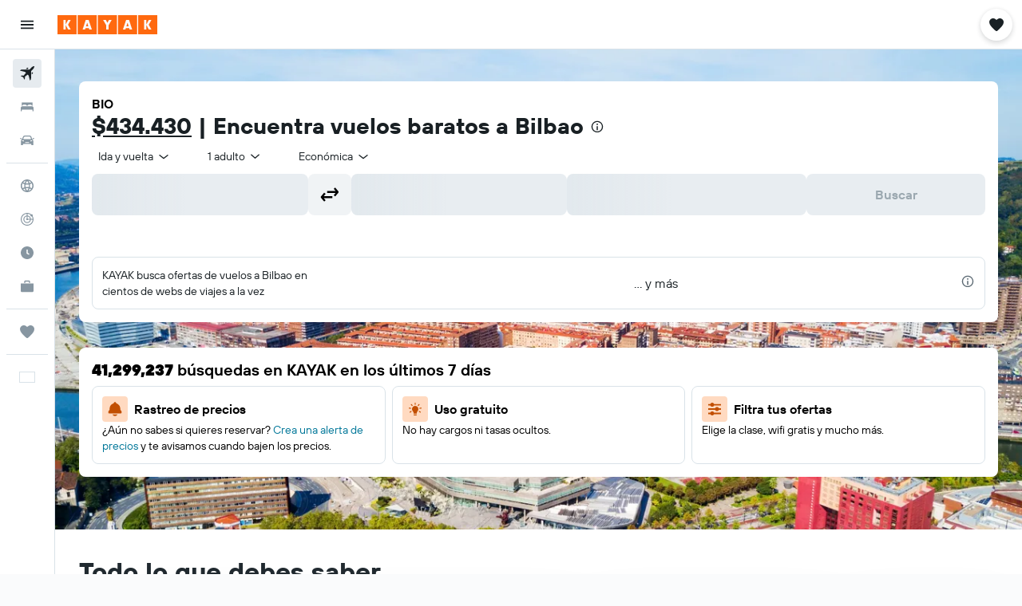

--- FILE ---
content_type: text/html;charset=UTF-8
request_url: https://www.kayak.cl/vuelos/Chile-CL0/Bilbao-BIO
body_size: 110433
content:
<!DOCTYPE html>
<html lang='es-cl' dir='ltr'>
<head>
<meta name="r9-version" content="R800d"/><meta name="r9-built" content="20260115.060431"/><meta name="r9-rendered" content="Fri, 16 Jan 2026 11:06:31 GMT"/><meta name="r9-build-number" content="15"/><link rel="stylesheet" href="https://content.r9cdn.net/res/combined.css?v=f977f461d4e69d9179a0403594bb5f483a99b607&amp;cluster=5"/><link rel="stylesheet" href="https://content.r9cdn.net/res/combined.css?v=84d9a173df344f36857765a80bd0ccf67949d82e&amp;cluster=5"/><meta name="viewport" content="width=device-width, initial-scale=1, minimum-scale=1"/><meta name="format-detection" content="telephone=no"/><link rel="icon" href="/favicon.ico" sizes="any"/><link rel="icon" href="/icon.svg" type="image/svg+xml"/><title>Vuelos baratos por $434.430 a Bilbao | KAYAK</title><meta name="description" content="Encuentra vuelos a Bilbao (BIO) desde $434.430. Vuela a Bilbao con LATAM Airlines u otras opciones. Santiago de Chile a partir de $434.430; Temuco a partir de $1.031.000 | KAYAK"/><link rel="preconnect" href="apis.google.com"/><link rel="dns-prefetch" href="apis.google.com"/><link rel="preconnect" href="www.googletagmanager.com"/><link rel="dns-prefetch" href="www.googletagmanager.com"/><link rel="preconnect" href="www.google-analytics.com"/><link rel="dns-prefetch" href="www.google-analytics.com"/><meta name="insight-app-sec-validation" content="af188ca0-1818-47ab-bc00-80a6b93a47d0"/><script type="text/javascript">
var safari13PlusRegex = /Macintosh;.*?Version\/(1[3-9]|[2-9][0-9]+)(\.[0-9]+)* Safari/;
if (
window &&
window.navigator &&
window.navigator.userAgent &&
window.navigator.userAgent.indexOf('Safari') > -1 &&
window.navigator.userAgent.indexOf('Chrome') === -1 &&
safari13PlusRegex.test(window.navigator.userAgent)
) {
if (
'ontouchstart' in window &&
(!('cookieEnabled' in window.navigator) || window.navigator.cookieEnabled)
) {
if (
decodeURIComponent(document.cookie).indexOf('pmov=') < 0 &&
decodeURIComponent(document.cookie).indexOf('oo.tweb=') < 0
) {
var d = new Date();
d.setTime(d.getTime() + 90 * 24 * 60 * 60 * 1000);
document.cookie = 'pmov=tb;path=/;expires=' + d.toUTCString();
}
}
}
</script><meta name="kayak_page" content="flight,static-flight-route,route"/><meta name="seop" content="CL0-BIO"/><meta name="seo-cache" content="true"/><meta name="kayak_seo_splitxp" content="seo-kayak-flight-to-city-title=control-group,seo-kayak-flights-remove-capitalization=enabled"/><script type="text/javascript">
var DynamicContextPromise = (function (handler) {
this.status = 0;
this.value = undefined;
this.thenCallbacks = [];
this.catchCallbacks = [];
this.then = function(fn) {
if (this.status === 0) {
this.thenCallbacks.push(fn);
}
if (this.status === 1) {
fn(this.value);
}
return this;
}.bind(this);
this.catch = function(fn) {
if (this.status === 0) {
this.catchCallbacks.push(fn);
}
if (this.status === 2) {
fn(this.value);
}
return this;
}.bind(this);
var resolve = function(value) {
if (this.status === 0) {
this.status = 1;
this.value = value;
this.thenCallbacks.forEach(function(fn) {
fn(value)
});
}
}.bind(this);
var reject = function(value) {
if (this.status === 0) {
this.status = 2;
this.value = value;
this.catchCallbacks.forEach(function(fn) {
fn(value)
});
}
}.bind(this);
try {
handler(resolve, reject);
} catch (err) {
reject(err);
}
return {
then: this.then,
catch: this.catch,
};
}).bind({})
var ie = (function () {
var undef,
v = 3,
div = document.createElement('div'),
all = div.getElementsByTagName('i');
while (div.innerHTML = '<!--[if gt IE ' + (++v) + ']><i></i><![endif]-->', all[0]);
return v > 4 ? v : undef;
}());
var xhr = ie <= 9 ? new XDomainRequest() : new XMLHttpRequest();
var trackingQueryParams = "";
var getOnlyValidParams = function(paramsList, reservedParamsList) {
var finalParamsList = [];
for (var i = 0; i < paramsList.length; i++) {
if (reservedParamsList.indexOf(paramsList[i].split('=')[0]) == -1) {
finalParamsList.push(paramsList[i]);
}
}
return finalParamsList;
}
var removeUnnecessaryQueryStringChars = function(paramsString) {
if (paramsString.charAt(0) === '?') {
return paramsString.substr(1);
}
return paramsString;
}
var reservedParamsList = ['vertical', 'pageId', 'subPageId', 'originalReferrer', 'seoPlacementId', 'seoLanguage', 'seoCountry', 'tags'];
var paramsString = window.location && window.location.search;
if (paramsString) {
paramsString = removeUnnecessaryQueryStringChars(paramsString);
var finalParamsList = getOnlyValidParams(paramsString.split('&'), reservedParamsList)
trackingQueryParams = finalParamsList.length > 0 ? "&" + finalParamsList.join("&") + "&seo=true" : "";
}
var trackingUrl = '/s/run/fpc/context' +
'?vertical=flight' +
'&pageId=static-flight-route' +
'&subPageId=route' +
'&originalReferrer=' + encodeURIComponent(document.referrer) +
'&seoPlacementId=' + encodeURIComponent('CL0-BIO') +
'&tags=' + encodeURIComponent('') +
'&origin=' + encodeURIComponent('CL0') +
'&destination=' + encodeURIComponent('BIO') +
'&isSeoPage=' + encodeURIComponent('true') +
'&domain=' + encodeURIComponent(window.location.host) +
trackingQueryParams;
xhr.open('GET', trackingUrl, true);
xhr.responseType = 'json';
window.R9 = window.R9 || {};
window.R9.unhiddenElements = [];
window.R9.dynamicContextPromise = new DynamicContextPromise(function(resolve, reject) {
xhr.onload = function () {
if (xhr.readyState === xhr.DONE && xhr.status === 200) {
window.R9 = window.R9 || {};
window.R9.globals = window.R9.globals || {};
resolve(xhr.response);
if (xhr.response['formToken']) {
R9.globals.formtoken = xhr.response['formToken'];
}
if (xhr.response['jsonPlacementEnabled'] && xhr.response['jsonGlobalPlacementEnabled']) {
if (xhr.response['placement']) {
R9.globals.placement = xhr.response['placement'];
}
if (xhr.response['affiliate']) {
R9.globals.affiliate = xhr.response['affiliate'];
}
}
if (xhr.response['dsaRemovableFields']) {
var dsaRemovableParamsList = xhr.response['dsaRemovableFields'];
var query = window.location.search.slice(1) || "";
var params = query.split('&');
var needRemoveParams = false;
for (var i = 0; i < dsaRemovableParamsList.length; i++) {
if (query.indexOf(dsaRemovableParamsList[i] + '=') != -1) {
needRemoveParams = true;
break;
}
}
if (needRemoveParams) {
var path = window.location.pathname;
var finalQuery = [];
for (var i = 0; i < params.length; i++) {
if (dsaRemovableParamsList.indexOf(params[i].split('=')[0]) == -1) {
finalQuery.push(params[i]);
}
}
if (window.history.replaceState) {
window.history.replaceState({}, document.title, path + (finalQuery.length > 0 ? '?' + finalQuery.join('&') : ''));
}
}
if(xhr.response['cachedCookieConsentEnabled']) {
var unhideElement = (elementId) => {
var elementToUnhide = document.querySelector(elementId);
if (elementToUnhide) {
window.R9.unhiddenElements = window.R9.unhiddenElements || [];
window.R9.unhiddenElements.push(elementId.replace('#', ''));
elementToUnhide.removeAttribute('hidden');
elementToUnhide.dispatchEvent(new Event('initialStaticHideRemove'));
}
}
var unhideCookieConsent = () => {
if (xhr.response['showSharedIabTcfDialog']) {
unhideElement('#iab-tcf-dialog');
}
if (xhr.response['showDataTransferDisclaimerDialog']) {
unhideElement('#shared-data-transfer-disclaimer-dialog');
}
if (xhr.response['showTwoPartyConsentDialog']) {
unhideElement('#shared-two-part-consent-dialog');
}
}
if (document.readyState === "loading") {
document.addEventListener("DOMContentLoaded", unhideCookieConsent);
} else {
unhideCookieConsent();
}
}
}
} else {
reject(xhr.response);
}
};
})
xhr.send('');
</script><link rel="canonical" href="https://www.kayak.cl/vuelos/Chile-CL0/Bilbao-BIO"/><link rel="alternate" hrefLang="es-CL" href="https://www.kayak.cl/vuelos/Chile-CL0/Bilbao-BIO"/><link rel="alternate" hrefLang="es-ES" href="https://www.kayak.es/vuelos/Chile-CL0/Bilbao-BIO"/><link rel="alternate" hrefLang="ca-ES" href="https://www.kayak.cat/flight-routes/Xile-CL0/Bilbao-BIO"/><meta name="msvalidate.01" content="F474AA342B64B17CDE53F5C5D4C07C7A"/><meta property="og:image" content="https://content.r9cdn.net/rimg/dimg/d7/6d/bf09ef37-city-22202-164d227d4f6.jpg?width=1200&amp;height=630&amp;xhint=1107&amp;yhint=1309&amp;crop=true"/><meta property="og:image:width" content="1200"/><meta property="og:image:height" content="630"/><meta property="og:title" content="Vuelos baratos por $434.430 a Bilbao | KAYAK"/><meta property="og:type" content="website"/><meta property="og:description" content="Encuentra vuelos a Bilbao (BIO) desde $434.430. Vuela a Bilbao con LATAM Airlines u otras opciones. Santiago de Chile a partir de $434.430; Temuco a partir de $1.031.000 | KAYAK"/><meta property="og:url" content="https://www.kayak.cl/vuelos/Chile-CL0/Bilbao-BIO"/><meta property="og:site_name" content="KAYAK"/><meta property="fb:pages" content="90811893045"/><meta property="twitter:title" content="Vuelos baratos por $434.430 a Bilbao | KAYAK"/><meta name="twitter:description" content="Encuentra vuelos a Bilbao (BIO) desde $434.430. Vuela a Bilbao con LATAM Airlines u otras opciones. Santiago de Chile a partir de $434.430; Temuco a partir de $1.031.000 | KAYAK"/><meta name="twitter:image:src" content="https://content.r9cdn.net/rimg/dimg/d7/6d/bf09ef37-city-22202-164d227d4f6.jpg?width=440&amp;height=220&amp;xhint=1107&amp;yhint=1309&amp;crop=true"/><meta name="twitter:card" content="summary_large_image"/><meta name="twitter:site" content="@KAYAK"/><meta name="twitter:creator" content="@KAYAK"/><meta name="robots" content="index,follow"/><link rel="apple-touch-icon" href="/apple-touch-icon.png"/><link rel="apple-touch-icon" sizes="60x60" href="/apple-touch-icon-60x60.png"/><link rel="apple-touch-icon" sizes="76x76" href="/apple-touch-icon-76x76.png"/><link rel="apple-touch-icon" sizes="120x120" href="/apple-touch-icon-120x120.png"/><link rel="apple-touch-icon" sizes="152x152" href="/apple-touch-icon-152x152.png"/><link rel="apple-touch-icon" sizes="167x167" href="/apple-touch-icon-167x167.png"/><link rel="apple-touch-icon" sizes="180x180" href="/apple-touch-icon-180x180.png"/><script type="application/ld+json">{"@context":"https://schema.org","@type":"Website","name":"KAYAK","url":"https://www.kayak.cl"}</script><script type="application/ld+json">{"@context":"http://schema.org","@type":"Organization","name":"KAYAK","url":"https://www.kayak.cl/vuelos/Chile-CL0/Bilbao-BIO","sameAs":["https://www.facebook.com/kayak.com.chile","https://www.instagram.com/kayak_latam/"]}</script><script type="application/ld+json">[{"@type":"Flight","@context":"http://schema.org","estimatedFlightDuration":"15 h 55 min","departureTime":"21:00","departureAirport":{"@type":"Airport","name":"Santiago de Chile Internacional Arturo Merino Benítez","iataCode":"SCL","geo":{"@type":"GeoCoordinates","latitude":-33.39297,"longitude":-70.7858}},"arrivalAirport":{"@type":"Airport","name":"Bilbao","iataCode":"BIO","geo":{"@type":"GeoCoordinates","latitude":43.3011,"longitude":-2.9106099999999997}},"offers":[{"@type":"Offer","price":761354.23,"priceCurrency":"CLP"}],"provider":{"@type":"Airline","name":"LATAM Airlines","iataCode":"LA"}},{"@type":"Flight","@context":"http://schema.org","estimatedFlightDuration":"34 h 10 min","departureTime":"0:45","departureAirport":{"@type":"Airport","name":"Santiago de Chile Internacional Arturo Merino Benítez","iataCode":"SCL","geo":{"@type":"GeoCoordinates","latitude":-33.39297,"longitude":-70.7858}},"arrivalAirport":{"@type":"Airport","name":"Bilbao","iataCode":"BIO","geo":{"@type":"GeoCoordinates","latitude":43.3011,"longitude":-2.9106099999999997}},"offers":[{"@type":"Offer","price":765760.21,"priceCurrency":"CLP"}],"provider":{"@type":"Airline","name":"LATAM Airlines","iataCode":"LA"}},{"@type":"Flight","@context":"http://schema.org","estimatedFlightDuration":"34 h 10 min","departureTime":"0:45","departureAirport":{"@type":"Airport","name":"Santiago de Chile Internacional Arturo Merino Benítez","iataCode":"SCL","geo":{"@type":"GeoCoordinates","latitude":-33.39297,"longitude":-70.7858}},"arrivalAirport":{"@type":"Airport","name":"Bilbao","iataCode":"BIO","geo":{"@type":"GeoCoordinates","latitude":43.3011,"longitude":-2.9106099999999997}},"offers":[{"@type":"Offer","price":767522.61,"priceCurrency":"CLP"}],"provider":{"@type":"Airline","name":"LATAM Airlines","iataCode":"LA"}},{"@type":"Flight","@context":"http://schema.org","estimatedFlightDuration":"30 h 50 min","departureTime":"21:40","departureAirport":{"@type":"Airport","name":"Santiago de Chile Internacional Arturo Merino Benítez","iataCode":"SCL","geo":{"@type":"GeoCoordinates","latitude":-33.39297,"longitude":-70.7858}},"arrivalAirport":{"@type":"Airport","name":"Bilbao","iataCode":"BIO","geo":{"@type":"GeoCoordinates","latitude":43.3011,"longitude":-2.9106099999999997}},"offers":[{"@type":"Offer","price":771047.4,"priceCurrency":"CLP"}],"provider":{"@type":"Airline","name":"LATAM Airlines","iataCode":"LA"}},{"@type":"Flight","@context":"http://schema.org","estimatedFlightDuration":"41 h 10 min","departureTime":"20:55","departureAirport":{"@type":"Airport","name":"Santiago de Chile Internacional Arturo Merino Benítez","iataCode":"SCL","geo":{"@type":"GeoCoordinates","latitude":-33.39297,"longitude":-70.7858}},"arrivalAirport":{"@type":"Airport","name":"Bilbao","iataCode":"BIO","geo":{"@type":"GeoCoordinates","latitude":43.3011,"longitude":-2.9106099999999997}},"offers":[{"@type":"Offer","price":808938.87,"priceCurrency":"CLP"}],"provider":{"@type":"Airline","name":"Air Canada","iataCode":"AC"}},{"@type":"Flight","@context":"http://schema.org","estimatedFlightDuration":"41 h 10 min","departureTime":"20:55","departureAirport":{"@type":"Airport","name":"Santiago de Chile Internacional Arturo Merino Benítez","iataCode":"SCL","geo":{"@type":"GeoCoordinates","latitude":-33.39297,"longitude":-70.7858}},"arrivalAirport":{"@type":"Airport","name":"Bilbao","iataCode":"BIO","geo":{"@type":"GeoCoordinates","latitude":43.3011,"longitude":-2.9106099999999997}},"offers":[{"@type":"Offer","price":809820.06,"priceCurrency":"CLP"}],"provider":{"@type":"Airline","name":"Air Canada","iataCode":"AC"}},{"@type":"Flight","@context":"http://schema.org","estimatedFlightDuration":"45 h 00 min","departureTime":"20:55","departureAirport":{"@type":"Airport","name":"Santiago de Chile Internacional Arturo Merino Benítez","iataCode":"SCL","geo":{"@type":"GeoCoordinates","latitude":-33.39297,"longitude":-70.7858}},"arrivalAirport":{"@type":"Airport","name":"Bilbao","iataCode":"BIO","geo":{"@type":"GeoCoordinates","latitude":43.3011,"longitude":-2.9106099999999997}},"offers":[{"@type":"Offer","price":813344.85,"priceCurrency":"CLP"}],"provider":{"@type":"Airline","name":"Varias aerolíneas","iataCode":"MULT"}},{"@type":"Flight","@context":"http://schema.org","estimatedFlightDuration":"18 h 55 min","departureTime":"22:20","departureAirport":{"@type":"Airport","name":"Santiago de Chile Internacional Arturo Merino Benítez","iataCode":"SCL","geo":{"@type":"GeoCoordinates","latitude":-33.39297,"longitude":-70.7858}},"arrivalAirport":{"@type":"Airport","name":"Bilbao","iataCode":"BIO","geo":{"@type":"GeoCoordinates","latitude":43.3011,"longitude":-2.9106099999999997}},"offers":[{"@type":"Offer","price":821275.63,"priceCurrency":"CLP"}],"provider":{"@type":"Airline","name":"Iberia","iataCode":"IB"}},{"@type":"Flight","@context":"http://schema.org","estimatedFlightDuration":"25 h 33 min","departureTime":"10:27","departureAirport":{"@type":"Airport","name":"Temuco","iataCode":"ZCO","geo":{"@type":"GeoCoordinates","latitude":-38.9255,"longitude":-72.65104000000001}},"arrivalAirport":{"@type":"Airport","name":"Bilbao","iataCode":"BIO","geo":{"@type":"GeoCoordinates","latitude":43.3011,"longitude":-2.9106099999999997}},"offers":[{"@type":"Offer","price":1031000.52,"priceCurrency":"CLP"}],"provider":{"@type":"Airline","name":"Varias aerolíneas","iataCode":"MULT"}},{"@type":"Flight","@context":"http://schema.org","estimatedFlightDuration":"23 h 25 min","departureTime":"9:35","departureAirport":{"@type":"Airport","name":"Temuco","iataCode":"ZCO","geo":{"@type":"GeoCoordinates","latitude":-38.9255,"longitude":-72.65104000000001}},"arrivalAirport":{"@type":"Airport","name":"Bilbao","iataCode":"BIO","geo":{"@type":"GeoCoordinates","latitude":43.3011,"longitude":-2.9106099999999997}},"offers":[{"@type":"Offer","price":1310339.97,"priceCurrency":"CLP"}],"provider":{"@type":"Airline","name":"Iberia","iataCode":"IB"}},{"@type":"Flight","@context":"http://schema.org","estimatedFlightDuration":"50 h 10 min","departureTime":"16:25","departureAirport":{"@type":"Airport","name":"Santiago de Chile Internacional Arturo Merino Benítez","iataCode":"SCL","geo":{"@type":"GeoCoordinates","latitude":-33.39297,"longitude":-70.7858}},"arrivalAirport":{"@type":"Airport","name":"Bilbao","iataCode":"BIO","geo":{"@type":"GeoCoordinates","latitude":43.3011,"longitude":-2.9106099999999997}},"offers":[{"@type":"Offer","price":434430.13,"priceCurrency":"CLP"}],"provider":{"@type":"Airline","name":"Varias aerolíneas","iataCode":"MULT"}},{"@type":"Flight","@context":"http://schema.org","estimatedFlightDuration":"49 h 25 min","departureTime":"7:25","departureAirport":{"@type":"Airport","name":"Santiago de Chile Internacional Arturo Merino Benítez","iataCode":"SCL","geo":{"@type":"GeoCoordinates","latitude":-33.39297,"longitude":-70.7858}},"arrivalAirport":{"@type":"Airport","name":"Bilbao","iataCode":"BIO","geo":{"@type":"GeoCoordinates","latitude":43.3011,"longitude":-2.9106099999999997}},"offers":[{"@type":"Offer","price":486420.76,"priceCurrency":"CLP"}],"provider":{"@type":"Airline","name":"Varias aerolíneas","iataCode":"MULT"}},{"@type":"Flight","@context":"http://schema.org","estimatedFlightDuration":"41 h 00 min","departureTime":"1:35","departureAirport":{"@type":"Airport","name":"Santiago de Chile Internacional Arturo Merino Benítez","iataCode":"SCL","geo":{"@type":"GeoCoordinates","latitude":-33.39297,"longitude":-70.7858}},"arrivalAirport":{"@type":"Airport","name":"Bilbao","iataCode":"BIO","geo":{"@type":"GeoCoordinates","latitude":43.3011,"longitude":-2.9106099999999997}},"offers":[{"@type":"Offer","price":504044.7,"priceCurrency":"CLP"}],"provider":{"@type":"Airline","name":"Varias aerolíneas","iataCode":"MULT"}},{"@type":"Flight","@context":"http://schema.org","estimatedFlightDuration":"30 h 45 min","departureTime":"1:35","departureAirport":{"@type":"Airport","name":"Santiago de Chile Internacional Arturo Merino Benítez","iataCode":"SCL","geo":{"@type":"GeoCoordinates","latitude":-33.39297,"longitude":-70.7858}},"arrivalAirport":{"@type":"Airport","name":"Bilbao","iataCode":"BIO","geo":{"@type":"GeoCoordinates","latitude":43.3011,"longitude":-2.9106099999999997}},"offers":[{"@type":"Offer","price":536648.99,"priceCurrency":"CLP"}],"provider":{"@type":"Airline","name":"Varias aerolíneas","iataCode":"MULT"}},{"@type":"Flight","@context":"http://schema.org","estimatedFlightDuration":"28 h 55 min","departureTime":"11:55","departureAirport":{"@type":"Airport","name":"Santiago de Chile Internacional Arturo Merino Benítez","iataCode":"SCL","geo":{"@type":"GeoCoordinates","latitude":-33.39297,"longitude":-70.7858}},"arrivalAirport":{"@type":"Airport","name":"Bilbao","iataCode":"BIO","geo":{"@type":"GeoCoordinates","latitude":43.3011,"longitude":-2.9106099999999997}},"offers":[{"@type":"Offer","price":542817.37,"priceCurrency":"CLP"}],"provider":{"@type":"Airline","name":"Varias aerolíneas","iataCode":"MULT"}},{"@type":"Flight","@context":"http://schema.org","estimatedFlightDuration":"16 h 25 min","departureTime":"11:55","departureAirport":{"@type":"Airport","name":"Santiago de Chile Internacional Arturo Merino Benítez","iataCode":"SCL","geo":{"@type":"GeoCoordinates","latitude":-33.39297,"longitude":-70.7858}},"arrivalAirport":{"@type":"Airport","name":"Bilbao","iataCode":"BIO","geo":{"@type":"GeoCoordinates","latitude":43.3011,"longitude":-2.9106099999999997}},"offers":[{"@type":"Offer","price":552510.54,"priceCurrency":"CLP"}],"provider":{"@type":"Airline","name":"Iberia","iataCode":"IB"}},{"@type":"Flight","@context":"http://schema.org","estimatedFlightDuration":"18 h 30 min","departureTime":"11:55","departureAirport":{"@type":"Airport","name":"Santiago de Chile Internacional Arturo Merino Benítez","iataCode":"SCL","geo":{"@type":"GeoCoordinates","latitude":-33.39297,"longitude":-70.7858}},"arrivalAirport":{"@type":"Airport","name":"Bilbao","iataCode":"BIO","geo":{"@type":"GeoCoordinates","latitude":43.3011,"longitude":-2.9106099999999997}},"offers":[{"@type":"Offer","price":553391.73,"priceCurrency":"CLP"}],"provider":{"@type":"Airline","name":"Iberia","iataCode":"IB"}},{"@type":"Flight","@context":"http://schema.org","estimatedFlightDuration":"16 h 25 min","departureTime":"11:55","departureAirport":{"@type":"Airport","name":"Santiago de Chile Internacional Arturo Merino Benítez","iataCode":"SCL","geo":{"@type":"GeoCoordinates","latitude":-33.39297,"longitude":-70.7858}},"arrivalAirport":{"@type":"Airport","name":"Bilbao","iataCode":"BIO","geo":{"@type":"GeoCoordinates","latitude":43.3011,"longitude":-2.9106099999999997}},"offers":[{"@type":"Offer","price":555154.13,"priceCurrency":"CLP"}],"provider":{"@type":"Airline","name":"Iberia","iataCode":"IB"}},{"@type":"Flight","@context":"http://schema.org","estimatedFlightDuration":"29 h 20 min","departureTime":"11:55","departureAirport":{"@type":"Airport","name":"Santiago de Chile Internacional Arturo Merino Benítez","iataCode":"SCL","geo":{"@type":"GeoCoordinates","latitude":-33.39297,"longitude":-70.7858}},"arrivalAirport":{"@type":"Airport","name":"Bilbao","iataCode":"BIO","geo":{"@type":"GeoCoordinates","latitude":43.3011,"longitude":-2.9106099999999997}},"offers":[{"@type":"Offer","price":575421.66,"priceCurrency":"CLP"}],"provider":{"@type":"Airline","name":"LEVEL","iataCode":"LL"}},{"@type":"Flight","@context":"http://schema.org","estimatedFlightDuration":"16 h 25 min","departureTime":"11:55","departureAirport":{"@type":"Airport","name":"Santiago de Chile Internacional Arturo Merino Benítez","iataCode":"SCL","geo":{"@type":"GeoCoordinates","latitude":-33.39297,"longitude":-70.7858}},"arrivalAirport":{"@type":"Airport","name":"Bilbao","iataCode":"BIO","geo":{"@type":"GeoCoordinates","latitude":43.3011,"longitude":-2.9106099999999997}},"offers":[{"@type":"Offer","price":583352.43,"priceCurrency":"CLP"}],"provider":{"@type":"Airline","name":"Iberia","iataCode":"IB"}}]</script><script type="application/ld+json">{"@context":"http://schema.org","@type":"FAQPage","mainEntity":[{"@type":"Question","name":"¿Cuánto dura el vuelo a Bilbao?","acceptedAnswer":{"@type":"Answer","text":"La duración de tu vuelo a Bilbao depende de los aeropuertos de salida y llegada. Como es de esperarse, los vuelos con escalas son más largos. La ruta más popular a Bilbao en KAYAK es <a href=\"/vuelos/Santiago-de-Chile-Aeropuerto-Internacional-Comodoro-Arturo-Merino-Benitez-SCL/Bilbao-BIO\">desde Santiago de Chile</a>, que tiene una duración de 17 h 40 min;."}},{"@type":"Question","name":"¿Cuánto dura el vuelo a Bilbao?","acceptedAnswer":{"@type":"Answer","text":"La duración de tu vuelo a Bilbao depende de los aeropuertos de salida y llegada. Como es de esperarse, los vuelos con escalas son más largos. La ruta más popular a Bilbao en KAYAK es <a href=\"/vuelos/Santiago-de-Chile-Aeropuerto-Internacional-Comodoro-Arturo-Merino-Benitez-SCL/Bilbao-BIO\">desde Santiago de Chile</a>, que tiene una duración de 17 h 40 min;."}},{"@type":"Question","name":"¿A qué distancia está Aeropuerto Bilbao del centro de Bilbao?","acceptedAnswer":{"@type":"Answer","text":"La distancia entre Aeropuerto Bilbao y el centro de la ciudad de Bilbao es de 5 km. <a href='/vuelos/Chile-CL0/Bilbao-BIO'>¡Visita nuestra página de vuelos para ver las últimas ofertas!>/a>"}},{"@type":"Question","name":"¿Cuál es el mes más barato para volar a Bilbao?","acceptedAnswer":{"@type":"Answer","text":"El mejor mes para volar barato a Bilbao es mayo, con tarifas promedio de $722.582 para un boleto de ida. Por otra parte, los meses más caros para volar son septiembre y enero. La tarifa promedio de los boletos desde Chile es de $1.456.619 y $1.204.596, respectivamente. En el caso de los vuelos de ida y vuelta, el mejor mes para viajar es mayo, ya que la tarifa promedio es de $722.582."}},{"@type":"Question","name":"¿Cuál es el mes más barato para volar a Bilbao?","acceptedAnswer":{"@type":"Answer","text":"El mejor mes para volar barato a Bilbao es mayo, con tarifas promedio de $722.582 para un boleto de ida. Por otra parte, los meses más caros para volar son septiembre y enero. La tarifa promedio de los boletos desde Chile es de $1.456.619 y $1.204.596, respectivamente. En el caso de los vuelos de ida y vuelta, el mejor mes para viajar es mayo, ya que la tarifa promedio es de $722.582."}},{"@type":"Question","name":"¿Cómo es que KAYAK encuentra precios tan bajos para vuelos a Bilbao?","acceptedAnswer":{"@type":"Answer","text":"KAYAK es un buscador de viajes. Eso significa que buscamos en toda la web para encontrar los mejores precios para nuestros usuarios. Con más de 2 mil millones de búsquedas de vuelos procesados anualmente, podemos mostrar una gran variedad de precios y opciones para vuelos a Bilbao. <a href='/vuelos/Chile-CL0/Bilbao-BIO'>¡Visita nuestra página de vuelos para ver las últimas ofertas!>/a>"}},{"@type":"Question","name":"¿Cómo me ayuda la herramienta de predicción de precios de KAYAK a elegir el momento adecuado para comprar mi pasaje de avión a Bilbao?","acceptedAnswer":{"@type":"Answer","text":"La herramienta de predicción de precios de KAYAK usa datos históricos para determinar si el precio de un vuelo a Bilbao puede cambiar en los próximos 7 días, para que los viajeros sepan si reservar o esperar. <a href='/vuelos/Chile-CL0/Bilbao-BIO'>¡Visita nuestra página de vuelos para ver las últimas ofertas!>/a>"}},{"@type":"Question","name":"¿Qué es la opción KAYAK Mix para los vuelos a Bilbao?","acceptedAnswer":{"@type":"Answer","text":"KAYAK Mix te permite combinar pasajes de solo ida para ahorrar dinero en comparación con un pasaje de ida y vuelta tradicional. De esta manera podrías volar a Bilbao con una aerolínea y regresar con otra. <a href='/vuelos/Chile-CL0/Bilbao-BIO'>¡Visita nuestra página de vuelos para ver las últimas ofertas!>/a>"}},{"@type":"Question","name":"¿Qué es la función \"fechas flexibles\" de KAYAK y por qué deberías prestarle atención cuando buscas un vuelo a Bilbao?","acceptedAnswer":{"@type":"Answer","text":"A veces las fechas del viaje no son definitivas. Si tienes algo de flexibilidad, las fechas flexibles te muestran todas las opciones al volar a Bilbao hasta 3 días antes o después de tus fechas elegidas y así puedes elegir los vuelos que más te vengan. <a href='/vuelos/Chile-CL0/Bilbao-BIO'>¡Visita nuestra página de vuelos para ver las últimas ofertas!>/a>"}},{"@type":"Question","name":"¿Con cuánta anticipación debería reservar un vuelo a Bilbao?","acceptedAnswer":{"@type":"Answer","text":"Para conseguir un precio por debajo del promedio, conviene reservar aproximadamente 0 semanas antes del vuelo. Para conseguir el mejor precio, nuestras estadísticas indican que lo ideal es reservar con 38 días de anticipación."}},{"@type":"Question","name":"¿Con cuánta anticipación debería reservar un vuelo a Bilbao?","acceptedAnswer":{"@type":"Answer","text":"Para conseguir un precio por debajo del promedio, conviene reservar aproximadamente 0 semanas antes del vuelo. Para conseguir el mejor precio, nuestras estadísticas indican que lo ideal es reservar con 38 días de anticipación."}},{"@type":"Question","name":"¿Cuáles son las aerolíneas más populares que vuelan a Bilbao?","acceptedAnswer":{"@type":"Answer","text":"La aerolínea más popular entre los usuarios de KAYAK que vuelan a Bilbao es Iberia, seguida por LATAM Airlines y Air France."}}]}</script><script type="application/ld+json">{"@context":"http://schema.org","@type":"BreadcrumbList","itemListElement":[{"@type":"ListItem","position":"1","item":{"@id":"/","name":"KAYAK.cl"}},{"@type":"ListItem","position":"2","item":{"@id":"/flights","name":"Vuelos"}},{"@type":"ListItem","position":"3","item":{"@id":"/vuelos/Chile-CL0/Todo-el-mundo-000","name":"Todo el mundo"}},{"@type":"ListItem","position":"4","item":{"@id":"/vuelos/Chile-CL0/Europa-EU0","name":"Europa"}},{"@type":"ListItem","position":"5","item":{"@id":"/vuelos/Chile-CL0/Espana-ES0","name":"España"}},{"@type":"ListItem","position":"6","item":{"@id":"","name":"Vuelos a Bilbao"}}]}</script><script type="application/ld+json">{"@context":"http://schema.org","@type":"product","name":"Vuelos a Bilbao","offers":{"@type":"AggregateOffer","lowPrice":434430.13,"priceCurrency":"CLP"}}</script><script type="application/ld+json">{"@context":"http://schema.org","@type":"Service","broker":{"@type":"Organization","name":"KAYAK"},"url":"https://www.kayak.cl/vuelos/Chile-CL0/Bilbao-BIO","serviceType":"Vuelos a Bilbao","offers":{"@type":"AggregateOffer","lowPrice":"$434.430","priceCurrency":"CLP"}}</script><script type="application/ld+json">{"@context":"http://schema.org","@type":"WebPage","url":"https://www.kayak.cl/vuelos/Chile-CL0/Bilbao-BIO","name":"Vuelos baratos por $434.430 a Bilbao | KAYAK","description":"Encuentra vuelos a Bilbao (BIO) desde $434.430. Vuela a Bilbao con LATAM Airlines u otras opciones. Santiago de Chile a partir de $434.430; Temuco a partir de $1.031.000 | KAYAK","publisher":"KAYAK"}</script><script type="application/ld+json">{"@context":"http://schema.org","@type":"Trip","name":"Vuelos baratos por $434.430 a Bilbao | KAYAK","description":"Encuentra vuelos a Bilbao (BIO) desde $434.430. Vuela a Bilbao con LATAM Airlines u otras opciones. Santiago de Chile a partir de $434.430; Temuco a partir de $1.031.000 | KAYAK","itinerary":{"@type":"ItemList","numberOfItems":25,"itemListElement":[{"@type":"ListItem","position":1,"item":{"@type":"Flight","name":"Santiago de Chile Internacional Arturo Merino Benítez to Bilbao","departureAirport":{"@type":"Airport","name":"Santiago de Chile Internacional Arturo Merino Benítez","iataCode":"SCL"},"arrivalAirport":{"@type":"Airport","name":"Bilbao","iataCode":"BIO"},"provider":{"@type":"Airline","name":"Air France"},"departureTime":"2026-01-19T12:05","arrivalTime":"2026-02-12T09:40"}},{"@type":"ListItem","position":2,"item":{"@type":"Flight","name":"Santiago de Chile Internacional Arturo Merino Benítez to Bilbao","departureAirport":{"@type":"Airport","name":"Santiago de Chile Internacional Arturo Merino Benítez","iataCode":"SCL"},"arrivalAirport":{"@type":"Airport","name":"Bilbao","iataCode":"BIO"},"provider":{"@type":"Airline","name":"Varias aerolíneas"},"departureTime":"2026-01-19T06:00","arrivalTime":"2026-02-12T08:50"}},{"@type":"ListItem","position":3,"item":{"@type":"Flight","name":"Santiago de Chile Internacional Arturo Merino Benítez to Bilbao","departureAirport":{"@type":"Airport","name":"Santiago de Chile Internacional Arturo Merino Benítez","iataCode":"SCL"},"arrivalAirport":{"@type":"Airport","name":"Bilbao","iataCode":"BIO"},"provider":{"@type":"Airline","name":"Iberia"},"departureTime":"2026-01-19T21:00","arrivalTime":"2026-02-11T22:15"}},{"@type":"ListItem","position":4,"item":{"@type":"Flight","name":"Santiago de Chile Internacional Arturo Merino Benítez to Bilbao","departureAirport":{"@type":"Airport","name":"Santiago de Chile Internacional Arturo Merino Benítez","iataCode":"SCL"},"arrivalAirport":{"@type":"Airport","name":"Bilbao","iataCode":"BIO"},"provider":{"@type":"Airline","name":"Varias aerolíneas"},"departureTime":"2026-01-19T20:45","arrivalTime":"2026-02-11T22:15"}},{"@type":"ListItem","position":5,"item":{"@type":"Flight","name":"Santiago de Chile Internacional Arturo Merino Benítez to Bilbao","departureAirport":{"@type":"Airport","name":"Santiago de Chile Internacional Arturo Merino Benítez","iataCode":"SCL"},"arrivalAirport":{"@type":"Airport","name":"Bilbao","iataCode":"BIO"},"provider":{"@type":"Airline","name":"American Airlines"},"departureTime":"2026-01-19T22:30","arrivalTime":"2026-02-12T09:00"}},{"@type":"ListItem","position":6,"item":{"@type":"Flight","name":"Santiago de Chile Internacional Arturo Merino Benítez to Bilbao","departureAirport":{"@type":"Airport","name":"Santiago de Chile Internacional Arturo Merino Benítez","iataCode":"SCL"},"arrivalAirport":{"@type":"Airport","name":"Bilbao","iataCode":"BIO"},"provider":{"@type":"Airline","name":"Varias aerolíneas"},"departureTime":"2026-01-19T06:00","arrivalTime":"2026-02-12T21:55"}},{"@type":"ListItem","position":7,"item":{"@type":"Flight","name":"Santiago de Chile Internacional Arturo Merino Benítez to Bilbao","departureAirport":{"@type":"Airport","name":"Santiago de Chile Internacional Arturo Merino Benítez","iataCode":"SCL"},"arrivalAirport":{"@type":"Airport","name":"Bilbao","iataCode":"BIO"},"provider":{"@type":"Airline","name":"Varias aerolíneas"},"departureTime":"2026-01-19T15:00","arrivalTime":"2026-02-12T21:55"}},{"@type":"ListItem","position":8,"item":{"@type":"Flight","name":"Santiago de Chile Internacional Arturo Merino Benítez to Bilbao","departureAirport":{"@type":"Airport","name":"Santiago de Chile Internacional Arturo Merino Benítez","iataCode":"SCL"},"arrivalAirport":{"@type":"Airport","name":"Bilbao","iataCode":"BIO"},"provider":{"@type":"Airline","name":"LATAM Airlines"},"departureTime":"2026-03-10T21:00","arrivalTime":"2026-03-19T08:50"}},{"@type":"ListItem","position":9,"item":{"@type":"Flight","name":"Santiago de Chile Internacional Arturo Merino Benítez to Bilbao","departureAirport":{"@type":"Airport","name":"Santiago de Chile Internacional Arturo Merino Benítez","iataCode":"SCL"},"arrivalAirport":{"@type":"Airport","name":"Bilbao","iataCode":"BIO"},"provider":{"@type":"Airline","name":"LATAM Airlines"},"departureTime":"2026-06-18T00:45","arrivalTime":"2026-08-28T06:00"}},{"@type":"ListItem","position":10,"item":{"@type":"Flight","name":"Santiago de Chile Internacional Arturo Merino Benítez to Bilbao","departureAirport":{"@type":"Airport","name":"Santiago de Chile Internacional Arturo Merino Benítez","iataCode":"SCL"},"arrivalAirport":{"@type":"Airport","name":"Bilbao","iataCode":"BIO"},"provider":{"@type":"Airline","name":"LATAM Airlines"},"departureTime":"2026-03-10T21:40","arrivalTime":"2026-03-19T08:50"}},{"@type":"ListItem","position":11,"item":{"@type":"Flight","name":"Santiago de Chile Internacional Arturo Merino Benítez to Bilbao","departureAirport":{"@type":"Airport","name":"Santiago de Chile Internacional Arturo Merino Benítez","iataCode":"SCL"},"arrivalAirport":{"@type":"Airport","name":"Bilbao","iataCode":"BIO"},"provider":{"@type":"Airline","name":"Air Canada"},"departureTime":"2026-02-24T20:55","arrivalTime":"2026-03-09T11:15"}},{"@type":"ListItem","position":12,"item":{"@type":"Flight","name":"Santiago de Chile Internacional Arturo Merino Benítez to Bilbao","departureAirport":{"@type":"Airport","name":"Santiago de Chile Internacional Arturo Merino Benítez","iataCode":"SCL"},"arrivalAirport":{"@type":"Airport","name":"Bilbao","iataCode":"BIO"},"provider":{"@type":"Airline","name":"Iberia"},"departureTime":"2026-07-06T22:20","arrivalTime":"2026-08-17T21:40"}},{"@type":"ListItem","position":13,"item":{"@type":"Flight","name":"Temuco to Bilbao","departureAirport":{"@type":"Airport","name":"Temuco","iataCode":"ZCO"},"arrivalAirport":{"@type":"Airport","name":"Bilbao","iataCode":"BIO"},"provider":{"@type":"Airline","name":"Varias aerolíneas"},"departureTime":"2026-02-28T10:27","arrivalTime":"2026-03-09T08:55"}},{"@type":"ListItem","position":14,"item":{"@type":"Flight","name":"Temuco to Bilbao","departureAirport":{"@type":"Airport","name":"Temuco","iataCode":"ZCO"},"arrivalAirport":{"@type":"Airport","name":"Bilbao","iataCode":"BIO"},"provider":{"@type":"Airline","name":"Iberia"},"departureTime":"2026-03-11T09:35","arrivalTime":"2026-03-16T13:33"}},{"@type":"ListItem","position":15,"item":{"@type":"Flight","name":"Santiago de Chile Internacional Arturo Merino Benítez to Bilbao","departureAirport":{"@type":"Airport","name":"Santiago de Chile Internacional Arturo Merino Benítez","iataCode":"SCL"},"arrivalAirport":{"@type":"Airport","name":"Bilbao","iataCode":"BIO"},"provider":{"@type":"Airline","name":"Varias aerolíneas"},"departureTime":"2026-03-16T16:25","arrivalTime":"2026-03-18T22:35"}},{"@type":"ListItem","position":16,"item":{"@type":"Flight","name":"Santiago de Chile Internacional Arturo Merino Benítez to Bilbao","departureAirport":{"@type":"Airport","name":"Santiago de Chile Internacional Arturo Merino Benítez","iataCode":"SCL"},"arrivalAirport":{"@type":"Airport","name":"Bilbao","iataCode":"BIO"},"provider":{"@type":"Airline","name":"Varias aerolíneas"},"departureTime":"2026-02-16T07:25","arrivalTime":"2026-02-18T12:50"}},{"@type":"ListItem","position":17,"item":{"@type":"Flight","name":"Santiago de Chile Internacional Arturo Merino Benítez to Bilbao","departureAirport":{"@type":"Airport","name":"Santiago de Chile Internacional Arturo Merino Benítez","iataCode":"SCL"},"arrivalAirport":{"@type":"Airport","name":"Bilbao","iataCode":"BIO"},"provider":{"@type":"Airline","name":"Varias aerolíneas"},"departureTime":"2026-01-29T01:35","arrivalTime":"2026-01-30T22:35"}},{"@type":"ListItem","position":18,"item":{"@type":"Flight","name":"Santiago de Chile Internacional Arturo Merino Benítez to Bilbao","departureAirport":{"@type":"Airport","name":"Santiago de Chile Internacional Arturo Merino Benítez","iataCode":"SCL"},"arrivalAirport":{"@type":"Airport","name":"Bilbao","iataCode":"BIO"},"provider":{"@type":"Airline","name":"Varias aerolíneas"},"departureTime":"2026-01-28T01:35","arrivalTime":"2026-01-29T12:20"}},{"@type":"ListItem","position":19,"item":{"@type":"Flight","name":"Santiago de Chile Internacional Arturo Merino Benítez to Bilbao","departureAirport":{"@type":"Airport","name":"Santiago de Chile Internacional Arturo Merino Benítez","iataCode":"SCL"},"arrivalAirport":{"@type":"Airport","name":"Bilbao","iataCode":"BIO"},"provider":{"@type":"Airline","name":"Varias aerolíneas"},"departureTime":"2026-03-16T11:55","arrivalTime":"2026-03-17T20:50"}},{"@type":"ListItem","position":20,"item":{"@type":"Flight","name":"Santiago de Chile Internacional Arturo Merino Benítez to Bilbao","departureAirport":{"@type":"Airport","name":"Santiago de Chile Internacional Arturo Merino Benítez","iataCode":"SCL"},"arrivalAirport":{"@type":"Airport","name":"Bilbao","iataCode":"BIO"},"provider":{"@type":"Airline","name":"Iberia"},"departureTime":"2026-02-23T11:55","arrivalTime":"2026-02-24T08:20"}},{"@type":"ListItem","position":21,"item":{"@type":"Flight","name":"Santiago de Chile Internacional Arturo Merino Benítez to Bilbao","departureAirport":{"@type":"Airport","name":"Santiago de Chile Internacional Arturo Merino Benítez","iataCode":"SCL"},"arrivalAirport":{"@type":"Airport","name":"Bilbao","iataCode":"BIO"},"provider":{"@type":"Airline","name":"Iberia"},"departureTime":"2026-02-23T11:55","arrivalTime":"2026-02-24T10:25"}},{"@type":"ListItem","position":22,"item":{"@type":"Flight","name":"Santiago de Chile Internacional Arturo Merino Benítez to Bilbao","departureAirport":{"@type":"Airport","name":"Santiago de Chile Internacional Arturo Merino Benítez","iataCode":"SCL"},"arrivalAirport":{"@type":"Airport","name":"Bilbao","iataCode":"BIO"},"provider":{"@type":"Airline","name":"LEVEL"},"departureTime":"2026-03-16T11:55","arrivalTime":"2026-03-17T21:15"}},{"@type":"ListItem","position":23,"item":{"@type":"Flight","name":"Santiago de Chile Internacional Arturo Merino Benítez to Bilbao","departureAirport":{"@type":"Airport","name":"Santiago de Chile Internacional Arturo Merino Benítez","iataCode":"SCL"},"arrivalAirport":{"@type":"Airport","name":"Bilbao","iataCode":"BIO"},"provider":{"@type":"Airline","name":"Iberia"},"departureTime":"2026-02-16T11:55","arrivalTime":"2026-02-17T08:20"}},{"@type":"ListItem","position":24,"item":{"@type":"Flight","name":"Santiago de Chile Internacional Arturo Merino Benítez to Bilbao","departureAirport":{"@type":"Airport","name":"Santiago de Chile Internacional Arturo Merino Benítez","iataCode":"SCL"},"arrivalAirport":{"@type":"Airport","name":"Bilbao","iataCode":"BIO"},"provider":{"@type":"Airline","name":"LATAM Airlines"},"departureTime":"2026-03-10T15:00","arrivalTime":"2026-03-19T05:50"}},{"@type":"ListItem","position":25,"item":{"@type":"Flight","name":"Santiago de Chile Internacional Arturo Merino Benítez to Bilbao","departureAirport":{"@type":"Airport","name":"Santiago de Chile Internacional Arturo Merino Benítez","iataCode":"SCL"},"arrivalAirport":{"@type":"Airport","name":"Bilbao","iataCode":"BIO"},"provider":{"@type":"Airline","name":"LATAM Airlines"},"departureTime":"2026-02-24T21:00","arrivalTime":"2026-03-09T11:35"}}]}}</script>
</head>
<body class='bd-default bd-kyk react react-st es_CL '><div id='root'><div class="c--AO"><nav class="mZv3" aria-label="Enlaces rápidos del teclado"><a href="#main">Ir al contenido principal</a></nav><div data-testid="page-top-anchor" aria-live="polite" aria-atomic="true" tabindex="-1" style="position:absolute;width:1px;height:1px;margin:-1px;padding:0;overflow:hidden;clip-path:inset(50%);white-space:nowrap;border:0"></div><header class="mc6t mc6t-mod-sticky-always" style="height:62px;top:0px"><div class="mc6t-wrapper"><div><div class="mc6t-banner mc6t-mod-sticky-non-mobile"></div></div><div class="mc6t-main-content mc6t-mod-bordered" style="height:62px"><div class="common-layout-react-HeaderV2 V_0p V_0p-mod-branded V_0p-mod-side-nav-ux-v2"><div class="wRhj wRhj-mod-justify-start wRhj-mod-grow"><div class="mc6t-nav-button mc6t-mod-hide-empty"><div role="button" tabindex="0" class="ZGw- ZGw--mod-size-medium ZGw--mod-variant-default" aria-label="Abrir navegación principal"><svg viewBox="0 0 200 200" width="20" height="20" xmlns="http://www.w3.org/2000/svg" role="presentation"><path d="M20 153.333h160v-17.778H20v17.778zm0-44.444h160V91.111H20v17.778zm0-62.222v17.778h160V46.667H20z"/></svg></div></div><div class="mc6t-logo mc6t-mod-hide-empty"><div class="gPDR gPDR-mod-focus-keyboard gPDR-kayak gPDR-non-compact gPDR-main-logo-mobile gPDR-mod-reduced-size"><a class="gPDR-main-logo-link" href="/" itemProp="https://schema.org/logo" aria-label="Ir a la página principal de kayak"><div class="gPDR-main-logo" style="animation-duration:2000ms"><span style="transform:translate3d(0,0,0);vertical-align:middle;-webkit-font-smoothing:antialiased;-moz-osx-font-smoothing:grayscale;width:auto;height:auto" class="gPDR-logo-image"><svg width="100%" height="100%" viewBox="0 0 125 24" fill="none" xmlns="http://www.w3.org/2000/svg" role="presentation" style="width:inherit;height:inherit;line-height:inherit;color:inherit"><path fill-rule="evenodd" clip-rule="evenodd" d="M0 24h23.936V0H0v24zm25.266 0h23.936V0H25.266v24zm49.202 0H50.532V0h23.936v24zm1.33 0h23.936V0H75.798v24zM125 24h-23.936V0H125v24z" fill="#FF690F"/><path fill-rule="evenodd" clip-rule="evenodd" d="M10.287 11.549V6H7.38v12h2.907v-5.548L13.348 18h3.208l-3.33-6 3.33-6h-3.208l-3.061 5.549zm24.785 4.724L34.552 18h-3.104l3.947-12h3.696l3.93 12h-3.194l-.52-1.727h-4.235zm2.117-6.837l-1.4 4.48h2.8l-1.4-4.48zM63.98 18h-2.906v-5.29L57.144 6h3.463l1.938 3.688L64.447 6h3.409l-3.876 6.71V18zm21.624-1.727L85.084 18h-3.105l3.948-12h3.696l3.93 12h-3.194l-.52-1.727h-4.235zm2.117-6.837l-1.4 4.48h2.8l-1.4-4.48zm23.63 2.113V6h-2.907v12h2.907v-5.548L114.412 18h3.208l-3.33-6 3.33-6h-3.208l-3.061 5.549z" fill="#FAFAFC"/> </svg></span></div></a></div></div></div><div class="wRhj wRhj-mod-width-full-mobile wRhj-mod-justify-center wRhj-mod-allow-shrink"><div class="V_0p-search-display-wrapper"></div></div><div class="wRhj wRhj-mod-justify-end wRhj-mod-grow"><div><div class="common-layout-react-HeaderAccountWrapper theme-light account--collapsible account--not-branded"><div class="ui-layout-header-HeaderTripsItem"><div class="trips-drawer-wrapper theme-light"><div><div role="button" tabindex="0" class="ZGw- ZGw--mod-size-medium ZGw--mod-variant-round" aria-label="Abrir Trips"><div class="c_EZE"><svg viewBox="0 0 200 200" width="1.25em" height="1.25em" xmlns="http://www.w3.org/2000/svg" class="" role="presentation" aria-hidden="true"><path d="M176.54 34.58c-8.61-8.83-20.13-13.99-32.29-14.53c-21.53-.97-36.06 12.06-43.92 22.17c-7.86-10.12-22.39-23.14-43.92-22.17c-12.27.54-23.68 5.7-32.29 14.53c-8.72 8.93-13.45 20.56-13.45 32.83c0 19.27 10.98 41.01 32.51 64.58c17.11 18.73 32.29 33.15 46.28 44.24c3.23 2.48 7.1 3.77 10.87 3.77s7.64-1.29 10.87-3.77c14.1-11.09 29.17-25.51 46.28-44.24c21.53-23.57 32.51-45.32 32.51-64.58c0-12.27-4.74-23.9-13.46-32.83z"/></svg></div></div></div></div></div></div></div></div><div class="c5ab7 c5ab7-mod-absolute c5ab7-collapsed c5ab7-mod-variant-accordion" style="top:62px"><div tabindex="-1" class="pRB0 pRB0-collapsed pRB0-mod-variant-accordion pRB0-mod-position-sticky" style="top:62px;height:calc(100vh - 62px)"><div><div class="pRB0-nav-items"><nav class="HtHs" aria-label="Buscar"><ul class="HtHs-nav-list"><li><a href="/flights" aria-label="Buscar vuelos " class="dJtn dJtn-active dJtn-collapsed dJtn-mod-variant-accordion" aria-current="page"><svg viewBox="0 0 200 200" width="1.25em" height="1.25em" xmlns="http://www.w3.org/2000/svg" class="ncEv ncEv-rtl-aware dJtn-menu-item-icon" role="presentation" aria-hidden="true"><path d="M178.081 41.973c-2.681 2.663-16.065 17.416-28.956 30.221c0 107.916 3.558 99.815-14.555 117.807l-14.358-60.402l-14.67-14.572c-38.873 38.606-33.015 8.711-33.015 45.669c.037 8.071-3.373 13.38-8.263 18.237L50.66 148.39l-30.751-13.513c10.094-10.017 15.609-8.207 39.488-8.207c8.127-16.666 18.173-23.81 26.033-31.62L70.79 80.509L10 66.269c17.153-17.039 6.638-13.895 118.396-13.895c12.96-12.873 26.882-27.703 29.574-30.377c7.745-7.692 28.017-14.357 31.205-11.191c3.187 3.166-3.349 23.474-11.094 31.167zm-13.674 42.469l-8.099 8.027v23.58c17.508-17.55 21.963-17.767 8.099-31.607zm-48.125-47.923c-13.678-13.652-12.642-10.828-32.152 8.57h23.625l8.527-8.57z"/></svg><div class="dJtn-menu-item-title">Vuelos</div></a></li><li><a href="/Hoteles-en-Bilbao.22202.hotel.ksp" aria-label="Buscar alojamientos " class="dJtn dJtn-collapsed dJtn-mod-variant-accordion" aria-current="false"><svg viewBox="0 0 200 200" width="1.25em" height="1.25em" xmlns="http://www.w3.org/2000/svg" class="ncEv dJtn-menu-item-icon" role="presentation" aria-hidden="true"><path d="M166.666 44.998v40.438h-6.078c-2.927-7.642-10.155-13.048-18.607-13.048H123.68c-8.452 0-15.68 5.406-18.607 13.048H94.927C92 77.794 84.772 72.388 76.32 72.388H58.019c-8.452 0-15.68 5.406-18.607 13.048H33.33V44.998h133.336zM180 113.749c0-10.387-7.445-18.982-17.131-20.414H37.131C27.44 94.767 20 103.362 20 113.749v41.253h13.33v-20.627h133.336v20.627H180v-41.253z"/></svg><div class="dJtn-menu-item-title">Hoteles</div></a></li><li><a href="/Renta-economica-de-autos-Bilbao.22202.cars.ksp" aria-label="Buscar autos " class="dJtn dJtn-collapsed dJtn-mod-variant-accordion" aria-current="false"><svg viewBox="0 0 200 200" width="1.25em" height="1.25em" xmlns="http://www.w3.org/2000/svg" class="ncEv dJtn-menu-item-icon" role="presentation" aria-hidden="true"><path d="M22.613 84.516C15.647 84.516 10 78.883 10 71.935h12.613c6.966 0 12.613 5.632 12.613 12.581H22.613zm154.774-12.581c-6.966 0-12.613 5.632-12.613 12.581h12.613c6.966 0 12.613-5.633 12.613-12.581h-12.613zm-14.97 13.387c17.991 23.752 15.201 5.722 15.201 74.678h-25.226v-15.484H46.638V160H22.382c0-61.366-3.522-57.158 15.26-75.027C52.259 31.161 56.599 40 127.818 40c25.287 0 29.864 27.733 34.599 45.322zM51.402 84.63h97.104c-10.46-38.739-5.871-32.049-76.037-32.049c-14.277 0-17.559 19.369-21.067 32.049zm9.619 26.983c0-6.948-5.647-12.581-12.613-12.581H35.796c0 6.948 5.647 12.581 12.613 12.581h12.612zm60.705 11.613H78.169a4.374 4.374 0 0 0-4.132 5.791c1.318 4.014 1.759 2.919 47.794 2.919c5.718-.001 5.891-8.71-.105-8.71zm42.479-24.194h-12.574c-6.944 0-12.613 5.655-12.613 12.581h12.574c6.944 0 12.613-5.654 12.613-12.581z"/></svg><div class="dJtn-menu-item-title">Autos</div></a></li></ul></nav></div><div class="pRB0-line"></div><div class="pRB0-nav-items"><nav class="HtHs" aria-label="Planificación de viajes"><ul class="HtHs-nav-list"><li><a href="#" class="eHiZ-mod-underline-none dJtn dJtn-collapsed dJtn-mod-variant-accordion" aria-label="Ir a Explore " aria-current="false"><svg viewBox="0 0 200 200" width="1.25em" height="1.25em" xmlns="http://www.w3.org/2000/svg" class="ncEv dJtn-menu-item-icon" role="presentation" aria-hidden="true"><path d="M169.88 138.9h0a79.85 79.85 0 00-3.83-84c-.1-.15-.22-.29-.33-.44a79.91 79.91 0 00-131.3-.2c-.15.22-.33.43-.48.65c-1.37 2-2.63 4.07-3.82 6.2h0a79.85 79.85 0 003.83 84c.1.15.22.29.33.44a79.91 79.91 0 00131.3.2c.15-.22.33-.43.48-.65c1.37-2 2.63-4.1 3.82-6.2zM100 114.55a110.59 110.59 0 00-20.32 2a93.19 93.19 0 01-.05-33a111 111 0 0020.37 2a110.17 110.17 0 0020.37-2a96.15 96.15 0 011.45 16.45a98.18 98.18 0 01-1.5 16.52a111.13 111.13 0 00-20.32-1.97zm16.78 16.12a97.25 97.25 0 01-16.78 31a97.09 97.09 0 01-16.78-31a95.82 95.82 0 0116.78-1.58a98.8 98.8 0 0116.78 1.58zM83.17 69.32a101.72 101.72 0 0116.83-31a101.79 101.79 0 0116.83 31A95.33 95.33 0 01100 70.91a98.56 98.56 0 01-16.83-1.59zm51.35 10.6a115.45 115.45 0 0023.28-10.56a65.2 65.2 0 010 61.27a113 113 0 00-23.38-10.54a113.12 113.12 0 001.94-20.09a111.07 111.07 0 00-1.84-20.08zm15-22.59A100.53 100.53 0 01131 65.78a115.69 115.69 0 00-14.12-28.95a65.42 65.42 0 0132.64 20.5zm-66.39-20.5a115.75 115.75 0 00-14.08 28.85a98.56 98.56 0 01-18.56-8.37a65.51 65.51 0 0132.64-20.48zM65.49 79.88a107.94 107.94 0 00.07 40.17a115.19 115.19 0 00-23.36 10.59a65.2 65.2 0 010-61.27a113 113 0 0023.29 10.51zm-15 62.79a100.14 100.14 0 0118.61-8.47a112.19 112.19 0 0014 29a65.4 65.4 0 01-32.62-20.53zm66.46 20.48a112.49 112.49 0 0013.94-28.85a98.23 98.23 0 0118.63 8.39a65.45 65.45 0 01-32.58 20.46z"/></svg><div class="dJtn-menu-item-title">Explore</div></a></li><li><a href="#" class="eHiZ-mod-underline-none dJtn dJtn-collapsed dJtn-mod-variant-accordion" aria-label="Seguir un vuelo|Rastrear un vuelo " aria-current="false"><svg viewBox="0 0 200 200" width="1.25em" height="1.25em" xmlns="http://www.w3.org/2000/svg" class="ncEv dJtn-menu-item-icon" role="presentation" aria-hidden="true"><path d="M168.281 58.293c6.845-11.994-5.4-26.252-18.407-20.847C98.458-3.603 20 32.035 20 100c0 44.183 35.817 80 80 80c62.669 0 100.636-68.852 68.281-121.707zm-63.17-27.232a68.554 68.554 0 0 1 37.055 14.07c-4.703 11.218 5.608 23.149 17.509 19.833a68.481 68.481 0 0 1 9.264 29.925h-21.63c-2.285-22.237-19.961-39.913-42.199-42.199V31.061zm0 32.809c16.099 2.175 28.844 14.92 31.019 31.019h-25.588a11.472 11.472 0 0 0-5.431-5.431V63.87zm5.241 41.004h25.588c-2.498 18.488-18.934 32.552-38.383 31.265c-43.199-2.859-45.502-66.262-2.432-72.08v25.588a11.44 11.44 0 0 0-6.384 12.184c1.723 10.959 16.792 13.189 21.611 3.043zm-12.759 63.959c-35.94-1.236-65.19-30.486-66.426-66.426c-1.29-37.5 27.4-68.589 63.958-71.157v21.63c-24.355 2.503-43.239 23.467-42.424 48.667c.801 24.759 20.992 44.951 45.751 45.751c25.199.815 46.164-18.068 48.667-42.424h21.63c-2.567 36.559-33.656 65.248-71.156 63.959z"/></svg><div class="dJtn-menu-item-title">Rastreador</div></a></li><li><a href="#" class="eHiZ-mod-underline-none dJtn dJtn-collapsed dJtn-mod-variant-accordion" aria-label="Descubre el mejor momento para viajar " aria-current="false"><svg viewBox="0 0 200 200" width="1.25em" height="1.25em" xmlns="http://www.w3.org/2000/svg" class="ncEv dJtn-menu-item-icon" role="presentation" aria-hidden="true"><path d="M99.92 20C55.76 20 20 55.84 20 100s35.76 80 79.92 80c44.24 0 80.08-35.84 80.08-80s-35.84-80-80.08-80zm21.221 106.432C94.917 110.697 92.5 110.659 92.5 105V60h15v40.754l21.359 12.814l-7.718 12.864z"/></svg><div class="dJtn-menu-item-title">Cuándo ir</div></a></li><li><a href="#" class="eHiZ-mod-underline-none dJtn dJtn-collapsed dJtn-mod-variant-accordion" aria-label="KAYAK for Business NUEVO" aria-current="false"><svg viewBox="0 0 200 200" width="1.25em" height="1.25em" xmlns="http://www.w3.org/2000/svg" class="ncEv dJtn-menu-item-icon" role="presentation" aria-hidden="true"><path d="M78.182 42h43.636v14.5h14.546V41.855c0-7.924-6.451-14.355-14.407-14.355H78.044c-7.956 0-14.407 6.431-14.407 14.355V56.5h14.546V42zM20 63.75V158c0 8.004 6.516 14.5 14.545 14.5h130.909c8.029 0 14.545-6.496 14.545-14.5V63.75H20z"/></svg><div class="dJtn-menu-item-title">KAYAK for Business</div><span class="dJtn-flag-text">NUEVO</span></a></li></ul></nav></div><div class="pRB0-line"></div><div class="pRB0-nav-items"><div><a href="#" class="eHiZ-mod-underline-none dJtn dJtn-collapsed dJtn-mod-variant-accordion" aria-label="Trips " aria-current="false"><svg viewBox="0 0 200 200" width="1.25em" height="1.25em" xmlns="http://www.w3.org/2000/svg" class="ncEv dJtn-menu-item-icon" role="presentation" aria-hidden="true"><path d="M176.54 34.58c-8.61-8.83-20.13-13.99-32.29-14.53c-21.53-.97-36.06 12.06-43.92 22.17c-7.86-10.12-22.39-23.14-43.92-22.17c-12.27.54-23.68 5.7-32.29 14.53c-8.72 8.93-13.45 20.56-13.45 32.83c0 19.27 10.98 41.01 32.51 64.58c17.11 18.73 32.29 33.15 46.28 44.24c3.23 2.48 7.1 3.77 10.87 3.77s7.64-1.29 10.87-3.77c14.1-11.09 29.17-25.51 46.28-44.24c21.53-23.57 32.51-45.32 32.51-64.58c0-12.27-4.74-23.9-13.46-32.83z"/></svg><div class="dJtn-menu-item-title">Trips</div></a></div></div><div class="pRB0-line"></div><div class="pRB0-nav-items"><div role="button" tabindex="0" aria-label="Seleccionar idioma " class="dJtn dJtn-collapsed dJtn-mod-variant-accordion"><div class="dJtn-menu-item-icon"><div class="IXOM IXOM-mod-size-xsmall"><span class="IXOM-flag-container IXOM-cl IXOM-mod-bordered"><img class="DU4n DU4n-hidden" alt="Chile (Español)" width="18" height="12"/></span></div></div><div class="dJtn-menu-item-title">Español</div></div></div></div><div class="pRB0-navigation-links"><div class="F-Tz"></div></div></div></div><div class="c1yxs-hidden"><div class="c-ulo c-ulo-mod-always-render" aria-modal="true"><div class="c-ulo-viewport"><div tabindex="-1" class="c-ulo-content" style="max-width:640px"><div class="BLL2 BLL2-mod-variant-row BLL2-mod-padding-top-small BLL2-mod-padding-bottom-base BLL2-mod-padding-x-large"><div class="BLL2-main BLL2-mod-close-variant-dismiss BLL2-mod-dialog-variant-bottom-sheet-popup"><span class="BLL2-close BLL2-mod-close-variant-dismiss BLL2-mod-close-orientation-left BLL2-mod-close-button-padding-none"><button role="button" class="Py0r Py0r-mod-full-height-width Py0r-mod-variant-solid Py0r-mod-theme-none Py0r-mod-shape-default Py0r-mod-size-xsmall Py0r-mod-outline-offset" tabindex="0" aria-disabled="false" aria-label="Cerrar"><div class="Py0r-button-container"><div class="Py0r-button-content"><svg viewBox="0 0 200 200" width="20" height="20" xmlns="http://www.w3.org/2000/svg" role="presentation"><path fill-rule="evenodd" clip-rule="evenodd" d="M180 37.918L162.082 20L100 82.208L37.918 20L20 37.918L82.208 100L20 162.082L37.918 180L100 117.792L162.082 180L180 162.082L117.792 100z"/></svg></div></div></button></span><div class="BLL2-content"></div></div><div class="BLL2-bottom-content"><label class="hEI8" id="country-picker-search-label" for="country-picker-search">Buscar un país o un idioma</label><div role="presentation" tabindex="-1" class="puNl puNl-mod-cursor-inherit puNl-mod-font-size-base puNl-mod-radius-base puNl-mod-corner-radius-all puNl-mod-size-base puNl-mod-spacing-default puNl-mod-state-default puNl-mod-theme-form puNl-mod-validation-state-neutral puNl-mod-validation-style-border"><input class="NhpT NhpT-mod-radius-base NhpT-mod-corner-radius-all NhpT-mod-size-base NhpT-mod-state-default NhpT-mod-theme-form NhpT-mod-validation-state-neutral NhpT-mod-validation-style-border NhpT-mod-hide-native-clear-button" type="search" tabindex="0" aria-controls="country-picker-list" id="country-picker-search" autoComplete="off" placeholder="Buscar un país o un idioma" value=""/></div></div></div><div class="Qe5W Qe5W-mod-padding-none"><div class="daOL"><ul role="listbox" tabindex="0" id="country-picker-list" class="RHsd RHsd-mod-hide-focus-outline RHsd-mod-display-flex"><li id="es-AR-Argentina (Español)" role="option" class="pe5z" aria-selected="false"><a aria-current="false" class="dG4A" href="https://www.kayak.com.ar/vuelos/Argentina-AR0/Bilbao-BIO" tabindex="-1"><div class="IXOM IXOM-mod-size-xsmall"><span class="IXOM-flag-container IXOM-ar IXOM-mod-bordered"><img class="DU4n DU4n-hidden" alt="Argentina (Español)" width="18" height="12"/></span></div><span class="dG4A-label">Argentina (Español)</span></a></li><li id="en-AU-Australia (English)" role="option" class="pe5z" aria-selected="false"><a aria-current="false" class="dG4A" href="https://www.kayak.com.au/flight-routes/Australia-AU0/Bilbao-BIO" tabindex="-1"><div class="IXOM IXOM-mod-size-xsmall"><span class="IXOM-flag-container IXOM-au IXOM-mod-bordered"><img class="DU4n DU4n-hidden" alt="Australia (English)" width="18" height="12"/></span></div><span class="dG4A-label">Australia (English)</span></a></li><li id="fr-BE-Belgique (Français)" role="option" class="pe5z" aria-selected="false"><a aria-current="false" class="dG4A" href="https://www.be.kayak.com/vols/Belgique-BE0/Aeroport-Intl-de-Bilbao-BIO" tabindex="-1"><div class="IXOM IXOM-mod-size-xsmall"><span class="IXOM-flag-container IXOM-be IXOM-mod-bordered"><img class="DU4n DU4n-hidden" alt="Belgique (Français)" width="18" height="12"/></span></div><span class="dG4A-label">Belgique (Français)</span></a></li><li id="nl-BE-België (Nederlands)" role="option" class="pe5z" aria-selected="false"><a aria-current="false" class="dG4A" href="https://www.be.kayak.com/vols/Belgique-BE0/Aeroport-Intl-de-Bilbao-BIO" tabindex="-1"><div class="IXOM IXOM-mod-size-xsmall"><span class="IXOM-flag-container IXOM-be IXOM-mod-bordered"><img class="DU4n DU4n-hidden" alt="België (Nederlands)" width="18" height="12"/></span></div><span class="dG4A-label">België (Nederlands)</span></a></li><li id="es-BO-Bolivia (Español)" role="option" class="pe5z" aria-selected="false"><a aria-current="false" class="dG4A" href="https://www.kayak.bo/vuelos/Bolivia-BO0/Bilbao-BIO" tabindex="-1"><div class="IXOM IXOM-mod-size-xsmall"><span class="IXOM-flag-container IXOM-bo IXOM-mod-bordered"><img class="DU4n DU4n-hidden" alt="Bolivia (Español)" width="18" height="12"/></span></div><span class="dG4A-label">Bolivia (Español)</span></a></li><li id="pt-BR-Brasil (Português)" role="option" class="pe5z" aria-selected="false"><a aria-current="false" class="dG4A" href="https://www.kayak.com.br/voos/Brasil-BR0/Bilbao-BIO" tabindex="-1"><div class="IXOM IXOM-mod-size-xsmall"><span class="IXOM-flag-container IXOM-br IXOM-mod-bordered"><img class="DU4n DU4n-hidden" alt="Brasil (Português)" width="18" height="12"/></span></div><span class="dG4A-label">Brasil (Português)</span></a></li><li id="en-CA-Canada (English)" role="option" class="pe5z" aria-selected="false"><a aria-current="false" class="dG4A" href="https://www.ca.kayak.com/flights" tabindex="-1"><div class="IXOM IXOM-mod-size-xsmall"><span class="IXOM-flag-container IXOM-ca IXOM-mod-bordered"><img class="DU4n DU4n-hidden" alt="Canada (English)" width="18" height="12"/></span></div><span class="dG4A-label">Canada (English)</span></a></li><li id="fr-CA-Canada (Français)" role="option" class="pe5z" aria-selected="false"><a aria-current="false" class="dG4A" href="https://www.ca.kayak.com/flights" tabindex="-1"><div class="IXOM IXOM-mod-size-xsmall"><span class="IXOM-flag-container IXOM-ca IXOM-mod-bordered"><img class="DU4n DU4n-hidden" alt="Canada (Français)" width="18" height="12"/></span></div><span class="dG4A-label">Canada (Français)</span></a></li><li id="es-CL-Chile (Español)" role="option" class="pe5z pe5z-mod-selected" aria-selected="true"><a aria-current="true" class="dG4A dG4A-mod-selected" href="https://www.kayak.cl/vuelos/Chile-CL0/Bilbao-BIO" tabindex="-1"><div class="IXOM IXOM-mod-size-xsmall"><span class="IXOM-flag-container IXOM-cl IXOM-mod-bordered"><img class="DU4n DU4n-hidden" alt="Chile (Español)" width="18" height="12"/></span></div><span class="dG4A-label">Chile (Español)</span></a></li><li id="es-CO-Colombia (Español)" role="option" class="pe5z" aria-selected="false"><a aria-current="false" class="dG4A" href="https://www.kayak.com.co/vuelos/Colombia-CO0/Bilbao-BIO" tabindex="-1"><div class="IXOM IXOM-mod-size-xsmall"><span class="IXOM-flag-container IXOM-co IXOM-mod-bordered"><img class="DU4n DU4n-hidden" alt="Colombia (Español)" width="18" height="12"/></span></div><span class="dG4A-label">Colombia (Español)</span></a></li><li id="es-CR-Costa Rica (Español)" role="option" class="pe5z" aria-selected="false"><a aria-current="false" class="dG4A" href="https://www.kayak.co.cr/vuelos/Costa-Rica-CR0/Bilbao-BIO" tabindex="-1"><div class="IXOM IXOM-mod-size-xsmall"><span class="IXOM-flag-container IXOM-cr IXOM-mod-bordered"><img class="DU4n DU4n-hidden" alt="Costa Rica (Español)" width="18" height="12"/></span></div><span class="dG4A-label">Costa Rica (Español)</span></a></li><li id="da-DK-Danmark (Dansk)" role="option" class="pe5z" aria-selected="false"><a aria-current="false" class="dG4A" href="https://www.kayak.dk/fly/Danmark-DK0/Bilbao-BIO" tabindex="-1"><div class="IXOM IXOM-mod-size-xsmall"><span class="IXOM-flag-container IXOM-dk IXOM-mod-bordered"><img class="DU4n DU4n-hidden" alt="Danmark (Dansk)" width="18" height="12"/></span></div><span class="dG4A-label">Danmark (Dansk)</span></a></li><li id="de-DE-Deutschland (Deutsch)" role="option" class="pe5z" aria-selected="false"><a aria-current="false" class="dG4A" href="https://www.kayak.de/flüge/Deutschland-DE0/Bilbao-BIO" tabindex="-1"><div class="IXOM IXOM-mod-size-xsmall"><span class="IXOM-flag-container IXOM-de IXOM-mod-bordered"><img class="DU4n DU4n-hidden" alt="Deutschland (Deutsch)" width="18" height="12"/></span></div><span class="dG4A-label">Deutschland (Deutsch)</span></a></li><li id="en-DE-Germany (English)" role="option" class="pe5z" aria-selected="false"><a aria-current="false" class="dG4A" href="https://www.kayak.de/flüge/Deutschland-DE0/Bilbao-BIO" tabindex="-1"><div class="IXOM IXOM-mod-size-xsmall"><span class="IXOM-flag-container IXOM-de IXOM-mod-bordered"><img class="DU4n DU4n-hidden" alt="Germany (English)" width="18" height="12"/></span></div><span class="dG4A-label">Germany (English)</span></a></li><li id="es-EC-Ecuador (Español)" role="option" class="pe5z" aria-selected="false"><a aria-current="false" class="dG4A" href="https://www.kayak.com.ec/vuelos/Ecuador-EC0/Bilbao-BIO" tabindex="-1"><div class="IXOM IXOM-mod-size-xsmall"><span class="IXOM-flag-container IXOM-ec IXOM-mod-bordered"><img class="DU4n DU4n-hidden" alt="Ecuador (Español)" width="18" height="12"/></span></div><span class="dG4A-label">Ecuador (Español)</span></a></li><li id="es-SV-El Salvador (Español)" role="option" class="pe5z" aria-selected="false"><a aria-current="false" class="dG4A" href="https://www.kayak.com.sv/vuelos/El-Salvador-SV0/Bilbao-BIO" tabindex="-1"><div class="IXOM IXOM-mod-size-xsmall"><span class="IXOM-flag-container IXOM-sv IXOM-mod-bordered"><img class="DU4n DU4n-hidden" alt="El Salvador (Español)" width="18" height="12"/></span></div><span class="dG4A-label">El Salvador (Español)</span></a></li><li id="es-ES-España (Español)" role="option" class="pe5z" aria-selected="false"><a aria-current="false" class="dG4A" href="https://www.kayak.es/vuelos/Espana-ES0/Bilbao-BIO" tabindex="-1"><div class="IXOM IXOM-mod-size-xsmall"><span class="IXOM-flag-container IXOM-es IXOM-mod-bordered"><img class="DU4n DU4n-hidden" alt="España (Español)" width="18" height="12"/></span></div><span class="dG4A-label">España (Español)</span></a></li><li id="ca-ES-Espanya (Català)" role="option" class="pe5z" aria-selected="false"><a aria-current="false" class="dG4A" href="https://www.kayak.es/vuelos/Espana-ES0/Bilbao-BIO" tabindex="-1"><div class="IXOM IXOM-mod-size-xsmall"><span class="IXOM-flag-container IXOM-es IXOM-mod-bordered"><img class="DU4n DU4n-hidden" alt="Espanya (Català)" width="18" height="12"/></span></div><span class="dG4A-label">Espanya (Català)</span></a></li><li id="fr-FR-France (Français)" role="option" class="pe5z" aria-selected="false"><a aria-current="false" class="dG4A" href="https://www.kayak.fr/vols/France-FR0/Aeroport-Intl-de-Bilbao-BIO" tabindex="-1"><div class="IXOM IXOM-mod-size-xsmall"><span class="IXOM-flag-container IXOM-fr IXOM-mod-bordered"><img class="DU4n DU4n-hidden" alt="France (Français)" width="18" height="12"/></span></div><span class="dG4A-label">France (Français)</span></a></li><li id="el-GR-Ελλάδα (Ελληνική)" role="option" class="pe5z" aria-selected="false"><a aria-current="false" class="dG4A" href="https://www.gr.kayak.com/πτήσεις/Ελλάδα-GR0/Μπιλμπάο-Bilbao-BIO" tabindex="-1"><div class="IXOM IXOM-mod-size-xsmall"><span class="IXOM-flag-container IXOM-gr IXOM-mod-bordered"><img class="DU4n DU4n-hidden" alt="Ελλάδα (Ελληνική)" width="18" height="12"/></span></div><span class="dG4A-label">Ελλάδα (Ελληνική)</span></a></li><li id="es-GT-Guatemala (Español)" role="option" class="pe5z" aria-selected="false"><a aria-current="false" class="dG4A" href="https://www.kayak.com.gt/vuelos/Guatemala-GT0/Bilbao-BIO" tabindex="-1"><div class="IXOM IXOM-mod-size-xsmall"><span class="IXOM-flag-container IXOM-gt IXOM-mod-bordered"><img class="DU4n DU4n-hidden" alt="Guatemala (Español)" width="18" height="12"/></span></div><span class="dG4A-label">Guatemala (Español)</span></a></li><li id="es-HN-Honduras (Español)" role="option" class="pe5z" aria-selected="false"><a aria-current="false" class="dG4A" href="https://www.kayak.com.hn/vuelos/Honduras-HN0/Bilbao-BIO" tabindex="-1"><div class="IXOM IXOM-mod-size-xsmall"><span class="IXOM-flag-container IXOM-hn IXOM-mod-bordered"><img class="DU4n DU4n-hidden" alt="Honduras (Español)" width="18" height="12"/></span></div><span class="dG4A-label">Honduras (Español)</span></a></li><li id="en-HK-Hong Kong (English)" role="option" class="pe5z" aria-selected="false"><a aria-current="false" class="dG4A" href="https://www.kayak.com.hk/flights" tabindex="-1"><div class="IXOM IXOM-mod-size-xsmall"><span class="IXOM-flag-container IXOM-hk IXOM-mod-bordered"><img class="DU4n DU4n-hidden" alt="Hong Kong (English)" width="18" height="12"/></span></div><span class="dG4A-label">Hong Kong (English)</span></a></li><li id="zh-HK-香港 (中文)" role="option" class="pe5z" aria-selected="false"><a aria-current="false" class="dG4A" href="https://www.kayak.com.hk/flights" tabindex="-1"><div class="IXOM IXOM-mod-size-xsmall"><span class="IXOM-flag-container IXOM-hk IXOM-mod-bordered"><img class="DU4n DU4n-hidden" alt="香港 (中文)" width="18" height="12"/></span></div><span class="dG4A-label">香港 (中文)</span></a></li><li id="en-IN-India (English)" role="option" class="pe5z" aria-selected="false"><a aria-current="false" class="dG4A" href="https://www.kayak.co.in/flight-routes/India-IN0/Bilbao-BIO" tabindex="-1"><div class="IXOM IXOM-mod-size-xsmall"><span class="IXOM-flag-container IXOM-in IXOM-mod-bordered"><img class="DU4n DU4n-hidden" alt="India (English)" width="18" height="12"/></span></div><span class="dG4A-label">India (English)</span></a></li><li id="id-ID-Indonesia (Bahasa Indonesia)" role="option" class="pe5z" aria-selected="false"><a aria-current="false" class="dG4A" href="https://www.kayak.co.id/flights" tabindex="-1"><div class="IXOM IXOM-mod-size-xsmall"><span class="IXOM-flag-container IXOM-id IXOM-mod-bordered"><img class="DU4n DU4n-hidden" alt="Indonesia (Bahasa Indonesia)" width="18" height="12"/></span></div><span class="dG4A-label">Indonesia (Bahasa Indonesia)</span></a></li><li id="en-ID-Indonesia (English)" role="option" class="pe5z" aria-selected="false"><a aria-current="false" class="dG4A" href="https://www.kayak.co.id/flights" tabindex="-1"><div class="IXOM IXOM-mod-size-xsmall"><span class="IXOM-flag-container IXOM-id IXOM-mod-bordered"><img class="DU4n DU4n-hidden" alt="Indonesia (English)" width="18" height="12"/></span></div><span class="dG4A-label">Indonesia (English)</span></a></li><li id="en-IE-Ireland (English)" role="option" class="pe5z" aria-selected="false"><a aria-current="false" class="dG4A" href="https://www.kayak.ie/flight-routes/Ireland-IE0/Bilbao-BIO" tabindex="-1"><div class="IXOM IXOM-mod-size-xsmall"><span class="IXOM-flag-container IXOM-ie IXOM-mod-bordered"><img class="DU4n DU4n-hidden" alt="Ireland (English)" width="18" height="12"/></span></div><span class="dG4A-label">Ireland (English)</span></a></li><li id="en-IL-Israel (English)" role="option" class="pe5z" aria-selected="false"><a aria-current="false" class="dG4A" href="https://www.il.kayak.com/flight-routes/Israel-IL0/Bilbao-BIO" tabindex="-1"><div class="IXOM IXOM-mod-size-xsmall"><span class="IXOM-flag-container IXOM-il IXOM-mod-bordered"><img class="DU4n DU4n-hidden" alt="Israel (English)" width="18" height="12"/></span></div><span class="dG4A-label">Israel (English)</span></a></li><li id="he-IL-ישראל (עִבְרִית)" role="option" class="pe5z" aria-selected="false"><a aria-current="false" class="dG4A" href="https://www.il.kayak.com/flight-routes/Israel-IL0/Bilbao-BIO" tabindex="-1"><div class="IXOM IXOM-mod-size-xsmall"><span class="IXOM-flag-container IXOM-il IXOM-mod-bordered"><img class="DU4n DU4n-hidden" alt="ישראל (עִבְרִית)" width="18" height="12"/></span></div><span class="dG4A-label">ישראל (עִבְרִית)</span></a></li><li id="it-IT-Italia (Italiano)" role="option" class="pe5z" aria-selected="false"><a aria-current="false" class="dG4A" href="https://www.kayak.it/voli/Italia-IT0/Bilbao-BIO" tabindex="-1"><div class="IXOM IXOM-mod-size-xsmall"><span class="IXOM-flag-container IXOM-it IXOM-mod-bordered"><img class="DU4n DU4n-hidden" alt="Italia (Italiano)" width="18" height="12"/></span></div><span class="dG4A-label">Italia (Italiano)</span></a></li><li id="ja-JP-日本 (日本語)" role="option" class="pe5z" aria-selected="false"><a aria-current="false" class="dG4A" href="https://www.kayak.co.jp/フライト/日本-JP0/ビルバオ空港-BIO" tabindex="-1"><div class="IXOM IXOM-mod-size-xsmall"><span class="IXOM-flag-container IXOM-jp IXOM-mod-bordered"><img class="DU4n DU4n-hidden" alt="日本 (日本語)" width="18" height="12"/></span></div><span class="dG4A-label">日本 (日本語)</span></a></li><li id="en-MY-Malaysia (English)" role="option" class="pe5z" aria-selected="false"><a aria-current="false" class="dG4A" href="https://www.kayak.com.my/flights" tabindex="-1"><div class="IXOM IXOM-mod-size-xsmall"><span class="IXOM-flag-container IXOM-my IXOM-mod-bordered"><img class="DU4n DU4n-hidden" alt="Malaysia (English)" width="18" height="12"/></span></div><span class="dG4A-label">Malaysia (English)</span></a></li><li id="ms-MY-Malaysia (Melayu)" role="option" class="pe5z" aria-selected="false"><a aria-current="false" class="dG4A" href="https://www.kayak.com.my/flights" tabindex="-1"><div class="IXOM IXOM-mod-size-xsmall"><span class="IXOM-flag-container IXOM-my IXOM-mod-bordered"><img class="DU4n DU4n-hidden" alt="Malaysia (Melayu)" width="18" height="12"/></span></div><span class="dG4A-label">Malaysia (Melayu)</span></a></li><li id="es-MX-México (Español)" role="option" class="pe5z" aria-selected="false"><a aria-current="false" class="dG4A" href="https://www.kayak.com.mx/vuelos/Mexico-MX0/Bilbao-BIO" tabindex="-1"><div class="IXOM IXOM-mod-size-xsmall"><span class="IXOM-flag-container IXOM-mx IXOM-mod-bordered"><img class="DU4n DU4n-hidden" alt="México (Español)" width="18" height="12"/></span></div><span class="dG4A-label">México (Español)</span></a></li><li id="nl-NL-Nederland (Nederlands)" role="option" class="pe5z" aria-selected="false"><a aria-current="false" class="dG4A" href="https://www.kayak.nl/vluchten/Nederland-NL0/Bilbao-BIO" tabindex="-1"><div class="IXOM IXOM-mod-size-xsmall"><span class="IXOM-flag-container IXOM-nl IXOM-mod-bordered"><img class="DU4n DU4n-hidden" alt="Nederland (Nederlands)" width="18" height="12"/></span></div><span class="dG4A-label">Nederland (Nederlands)</span></a></li><li id="en-NZ-New Zealand (English)" role="option" class="pe5z" aria-selected="false"><a aria-current="false" class="dG4A" href="https://www.nz.kayak.com/flight-routes/New-Zealand-NZ0/Bilbao-BIO" tabindex="-1"><div class="IXOM IXOM-mod-size-xsmall"><span class="IXOM-flag-container IXOM-nz IXOM-mod-bordered"><img class="DU4n DU4n-hidden" alt="New Zealand (English)" width="18" height="12"/></span></div><span class="dG4A-label">New Zealand (English)</span></a></li><li id="es-NI-Nicaragua (Español)" role="option" class="pe5z" aria-selected="false"><a aria-current="false" class="dG4A" href="https://www.kayak.com.ni/vuelos/Nicaragua-NI0/Bilbao-BIO" tabindex="-1"><div class="IXOM IXOM-mod-size-xsmall"><span class="IXOM-flag-container IXOM-ni IXOM-mod-bordered"><img class="DU4n DU4n-hidden" alt="Nicaragua (Español)" width="18" height="12"/></span></div><span class="dG4A-label">Nicaragua (Español)</span></a></li><li id="no-NO-Norge (Norsk)" role="option" class="pe5z" aria-selected="false"><a aria-current="false" class="dG4A" href="https://www.kayak.no/fly/Norge-NO0/Bilbao-BIO" tabindex="-1"><div class="IXOM IXOM-mod-size-xsmall"><span class="IXOM-flag-container IXOM-no IXOM-mod-bordered"><img class="DU4n DU4n-hidden" alt="Norge (Norsk)" width="18" height="12"/></span></div><span class="dG4A-label">Norge (Norsk)</span></a></li><li id="es-PA-Panamá (Español)" role="option" class="pe5z" aria-selected="false"><a aria-current="false" class="dG4A" href="https://www.kayak.com.pa/vuelos/Panama-PA0/Bilbao-BIO" tabindex="-1"><div class="IXOM IXOM-mod-size-xsmall"><span class="IXOM-flag-container IXOM-pa IXOM-mod-bordered"><img class="DU4n DU4n-hidden" alt="Panamá (Español)" width="18" height="12"/></span></div><span class="dG4A-label">Panamá (Español)</span></a></li><li id="es-PY-Paraguay (Español)" role="option" class="pe5z" aria-selected="false"><a aria-current="false" class="dG4A" href="https://www.kayak.com.py/vuelos/Paraguay-PY0/Bilbao-BIO" tabindex="-1"><div class="IXOM IXOM-mod-size-xsmall"><span class="IXOM-flag-container IXOM-py IXOM-mod-bordered"><img class="DU4n DU4n-hidden" alt="Paraguay (Español)" width="18" height="12"/></span></div><span class="dG4A-label">Paraguay (Español)</span></a></li><li id="es-PE-Perú (Español)" role="option" class="pe5z" aria-selected="false"><a aria-current="false" class="dG4A" href="https://www.kayak.com.pe/vuelos/Peru-PE0/Bilbao-BIO" tabindex="-1"><div class="IXOM IXOM-mod-size-xsmall"><span class="IXOM-flag-container IXOM-pe IXOM-mod-bordered"><img class="DU4n DU4n-hidden" alt="Perú (Español)" width="18" height="12"/></span></div><span class="dG4A-label">Perú (Español)</span></a></li><li id="en-PH-Philippines (English)" role="option" class="pe5z" aria-selected="false"><a aria-current="false" class="dG4A" href="https://www.kayak.com.ph/flight-routes/Philippines-PH0/Bilbao-BIO" tabindex="-1"><div class="IXOM IXOM-mod-size-xsmall"><span class="IXOM-flag-container IXOM-ph IXOM-mod-bordered"><img class="DU4n DU4n-hidden" alt="Philippines (English)" width="18" height="12"/></span></div><span class="dG4A-label">Philippines (English)</span></a></li><li id="pl-PL-Polska (Polski)" role="option" class="pe5z" aria-selected="false"><a aria-current="false" class="dG4A" href="https://www.kayak.pl/loty/Polska-PL0/Bilbao-BIO" tabindex="-1"><div class="IXOM IXOM-mod-size-xsmall"><span class="IXOM-flag-container IXOM-pl IXOM-mod-bordered"><img class="DU4n DU4n-hidden" alt="Polska (Polski)" width="18" height="12"/></span></div><span class="dG4A-label">Polska (Polski)</span></a></li><li id="pt-PT-Portugal (Português)" role="option" class="pe5z" aria-selected="false"><a aria-current="false" class="dG4A" href="https://www.kayak.pt/voos/Portugal-PT0/Bilbao-BIO" tabindex="-1"><div class="IXOM IXOM-mod-size-xsmall"><span class="IXOM-flag-container IXOM-pt IXOM-mod-bordered"><img class="DU4n DU4n-hidden" alt="Portugal (Português)" width="18" height="12"/></span></div><span class="dG4A-label">Portugal (Português)</span></a></li><li id="es-PR-Puerto Rico (Español)" role="option" class="pe5z" aria-selected="false"><a aria-current="false" class="dG4A" href="https://www.kayak.com.pr/vuelos/Puerto-Rico-PR0/Bilbao-BIO" tabindex="-1"><div class="IXOM IXOM-mod-size-xsmall"><span class="IXOM-flag-container IXOM-pr IXOM-mod-bordered"><img class="DU4n DU4n-hidden" alt="Puerto Rico (Español)" width="18" height="12"/></span></div><span class="dG4A-label">Puerto Rico (Español)</span></a></li><li id="es-DO-República Dominicana (Español)" role="option" class="pe5z" aria-selected="false"><a aria-current="false" class="dG4A" href="https://www.kayak.com.do/vuelos/Republica-Dominicana-DO0/Bilbao-BIO" tabindex="-1"><div class="IXOM IXOM-mod-size-xsmall"><span class="IXOM-flag-container IXOM-do IXOM-mod-bordered"><img class="DU4n DU4n-hidden" alt="República Dominicana (Español)" width="18" height="12"/></span></div><span class="dG4A-label">República Dominicana (Español)</span></a></li><li id="ro-RO-România (Română)" role="option" class="pe5z" aria-selected="false"><a aria-current="false" class="dG4A" href="https://www.ro.kayak.com/zboruri/Romania-RO0/Bilbao-BIO" tabindex="-1"><div class="IXOM IXOM-mod-size-xsmall"><span class="IXOM-flag-container IXOM-ro IXOM-mod-bordered"><img class="DU4n DU4n-hidden" alt="România (Română)" width="18" height="12"/></span></div><span class="dG4A-label">România (Română)</span></a></li><li id="fr-CH-Suisse (Français)" role="option" class="pe5z" aria-selected="false"><a aria-current="false" class="dG4A" href="https://www.kayak.ch/vols/Suisse-CH0/Aeroport-Intl-de-Bilbao-BIO" tabindex="-1"><div class="IXOM IXOM-mod-size-xsmall"><span class="IXOM-flag-container IXOM-ch IXOM-mod-bordered"><img class="DU4n DU4n-hidden" alt="Suisse (Français)" width="18" height="12"/></span></div><span class="dG4A-label">Suisse (Français)</span></a></li><li id="de-CH-Schweiz (Deutsch)" role="option" class="pe5z" aria-selected="false"><a aria-current="false" class="dG4A" href="https://www.kayak.ch/vols/Suisse-CH0/Aeroport-Intl-de-Bilbao-BIO" tabindex="-1"><div class="IXOM IXOM-mod-size-xsmall"><span class="IXOM-flag-container IXOM-ch IXOM-mod-bordered"><img class="DU4n DU4n-hidden" alt="Schweiz (Deutsch)" width="18" height="12"/></span></div><span class="dG4A-label">Schweiz (Deutsch)</span></a></li><li id="en-SG-Singapore (English)" role="option" class="pe5z" aria-selected="false"><a aria-current="false" class="dG4A" href="https://www.kayak.sg/flight-routes/Singapore-SG0/Bilbao-BIO" tabindex="-1"><div class="IXOM IXOM-mod-size-xsmall"><span class="IXOM-flag-container IXOM-sg IXOM-mod-bordered"><img class="DU4n DU4n-hidden" alt="Singapore (English)" width="18" height="12"/></span></div><span class="dG4A-label">Singapore (English)</span></a></li><li id="en-ZA-South Africa (English)" role="option" class="pe5z" aria-selected="false"><a aria-current="false" class="dG4A" href="https://www.za.kayak.com/flight-routes/South-Africa-ZA0/Bilbao-BIO" tabindex="-1"><div class="IXOM IXOM-mod-size-xsmall"><span class="IXOM-flag-container IXOM-za IXOM-mod-bordered"><img class="DU4n DU4n-hidden" alt="South Africa (English)" width="18" height="12"/></span></div><span class="dG4A-label">South Africa (English)</span></a></li><li id="ko-KR-대한민국 (한국어)" role="option" class="pe5z" aria-selected="false"><a aria-current="false" class="dG4A" href="https://www.kayak.co.kr/항공권/대한민국-KR0/빌바오공항-BIO" tabindex="-1"><div class="IXOM IXOM-mod-size-xsmall"><span class="IXOM-flag-container IXOM-kr IXOM-mod-bordered"><img class="DU4n DU4n-hidden" alt="대한민국 (한국어)" width="18" height="12"/></span></div><span class="dG4A-label">대한민국 (한국어)</span></a></li><li id="fi-FI-Suomi (Suomi)" role="option" class="pe5z" aria-selected="false"><a aria-current="false" class="dG4A" href="https://www.fi.kayak.com/lennot/Suomi-FI0/Bilbao-BIO" tabindex="-1"><div class="IXOM IXOM-mod-size-xsmall"><span class="IXOM-flag-container IXOM-fi IXOM-mod-bordered"><img class="DU4n DU4n-hidden" alt="Suomi (Suomi)" width="18" height="12"/></span></div><span class="dG4A-label">Suomi (Suomi)</span></a></li><li id="sv-SE-Sverige (Svenska)" role="option" class="pe5z" aria-selected="false"><a aria-current="false" class="dG4A" href="https://www.kayak.se/flyg/Sverige-SE0/Bilbao-BIO" tabindex="-1"><div class="IXOM IXOM-mod-size-xsmall"><span class="IXOM-flag-container IXOM-se IXOM-mod-bordered"><img class="DU4n DU4n-hidden" alt="Sverige (Svenska)" width="18" height="12"/></span></div><span class="dG4A-label">Sverige (Svenska)</span></a></li><li id="zh-TW-台灣 (中文)" role="option" class="pe5z" aria-selected="false"><a aria-current="false" class="dG4A" href="https://www.tw.kayak.com/航班/台灣-TW0/畢爾巴鄂-Bilbao-BIO" tabindex="-1"><div class="IXOM IXOM-mod-size-xsmall"><span class="IXOM-flag-container IXOM-tw IXOM-mod-bordered"><img class="DU4n DU4n-hidden" alt="台灣 (中文)" width="18" height="12"/></span></div><span class="dG4A-label">台灣 (中文)</span></a></li><li id="tr-TR-Türkiye (Türkçe)" role="option" class="pe5z" aria-selected="false"><a aria-current="false" class="dG4A" href="https://www.kayak.com.tr/uçuşlar/Türkiye-TR0/Bilbao-BIO" tabindex="-1"><div class="IXOM IXOM-mod-size-xsmall"><span class="IXOM-flag-container IXOM-tr IXOM-mod-bordered"><img class="DU4n DU4n-hidden" alt="Türkiye (Türkçe)" width="18" height="12"/></span></div><span class="dG4A-label">Türkiye (Türkçe)</span></a></li><li id="en-AE-United Arab Emirates (English)" role="option" class="pe5z" aria-selected="false"><a aria-current="false" class="dG4A" href="https://www.kayak.ae/flight-routes/United-Arab-Emirates-AE0/Bilbao-BIO" tabindex="-1"><div class="IXOM IXOM-mod-size-xsmall"><span class="IXOM-flag-container IXOM-ae IXOM-mod-bordered"><img class="DU4n DU4n-hidden" alt="United Arab Emirates (English)" width="18" height="12"/></span></div><span class="dG4A-label">United Arab Emirates (English)</span></a></li><li id="en-GB-United Kingdom (English)" role="option" class="pe5z" aria-selected="false"><a aria-current="false" class="dG4A" href="https://www.kayak.co.uk/flight-routes/United-Kingdom-GB0/Bilbao-BIO" tabindex="-1"><div class="IXOM IXOM-mod-size-xsmall"><span class="IXOM-flag-container IXOM-gb IXOM-mod-bordered"><img class="DU4n DU4n-hidden" alt="United Kingdom (English)" width="18" height="12"/></span></div><span class="dG4A-label">United Kingdom (English)</span></a></li><li id="en-US-United States (English)" role="option" class="pe5z" aria-selected="false"><a aria-current="false" class="dG4A" href="https://www.kayak.com/flight-routes/United-States-US0/Bilbao-BIO" tabindex="-1"><div class="IXOM IXOM-mod-size-xsmall"><span class="IXOM-flag-container IXOM-us IXOM-mod-bordered"><img class="DU4n DU4n-hidden" alt="United States (English)" width="18" height="12"/></span></div><span class="dG4A-label">United States (English)</span></a></li><li id="es-US-Estados Unidos (Español)" role="option" class="pe5z" aria-selected="false"><a aria-current="false" class="dG4A" href="https://www.kayak.com/flight-routes/United-States-US0/Bilbao-BIO" tabindex="-1"><div class="IXOM IXOM-mod-size-xsmall"><span class="IXOM-flag-container IXOM-us IXOM-mod-bordered"><img class="DU4n DU4n-hidden" alt="Estados Unidos (Español)" width="18" height="12"/></span></div><span class="dG4A-label">Estados Unidos (Español)</span></a></li><li id="es-UY-Uruguay (Español)" role="option" class="pe5z" aria-selected="false"><a aria-current="false" class="dG4A" href="https://www.kayak.com.uy/vuelos/Uruguay-UY0/Bilbao-BIO" tabindex="-1"><div class="IXOM IXOM-mod-size-xsmall"><span class="IXOM-flag-container IXOM-uy IXOM-mod-bordered"><img class="DU4n DU4n-hidden" alt="Uruguay (Español)" width="18" height="12"/></span></div><span class="dG4A-label">Uruguay (Español)</span></a></li><li id="es-VE-Venezuela (Español)" role="option" class="pe5z" aria-selected="false"><a aria-current="false" class="dG4A" href="https://www.kayak.co.ve/flights" tabindex="-1"><div class="IXOM IXOM-mod-size-xsmall"><span class="IXOM-flag-container IXOM-ve IXOM-mod-bordered"><img class="DU4n DU4n-hidden" alt="Venezuela (Español)" width="18" height="12"/></span></div><span class="dG4A-label">Venezuela (Español)</span></a></li><li id="en-VN-Vietnam (English)" role="option" class="pe5z" aria-selected="false"><a aria-current="false" class="dG4A" href="https://www.vn.kayak.com/flights" tabindex="-1"><div class="IXOM IXOM-mod-size-xsmall"><span class="IXOM-flag-container IXOM-vn IXOM-mod-bordered"><img class="DU4n DU4n-hidden" alt="Vietnam (English)" width="18" height="12"/></span></div><span class="dG4A-label">Vietnam (English)</span></a></li><li id="vi-VN-Việt Nam (Việt)" role="option" class="pe5z" aria-selected="false"><a aria-current="false" class="dG4A" href="https://www.vn.kayak.com/flights" tabindex="-1"><div class="IXOM IXOM-mod-size-xsmall"><span class="IXOM-flag-container IXOM-vn IXOM-mod-bordered"><img class="DU4n DU4n-hidden" alt="Việt Nam (Việt)" width="18" height="12"/></span></div><span class="dG4A-label">Việt Nam (Việt)</span></a></li><li id="de-AT-Österreich (Deutsch)" role="option" class="pe5z" aria-selected="false"><a aria-current="false" class="dG4A" href="https://www.at.kayak.com/flüge/OEsterreich-AT0/Bilbao-BIO" tabindex="-1"><div class="IXOM IXOM-mod-size-xsmall"><span class="IXOM-flag-container IXOM-at IXOM-mod-bordered"><img class="DU4n DU4n-hidden" alt="Österreich (Deutsch)" width="18" height="12"/></span></div><span class="dG4A-label">Österreich (Deutsch)</span></a></li><li id="cs-CZ-Česká republika (Čeština)" role="option" class="pe5z" aria-selected="false"><a aria-current="false" class="dG4A" href="https://www.cz.kayak.com/trasy-letu/Ceska-republika-CZ0/Bilbao-BIO" tabindex="-1"><div class="IXOM IXOM-mod-size-xsmall"><span class="IXOM-flag-container IXOM-cz IXOM-mod-bordered"><img class="DU4n DU4n-hidden" alt="Česká republika (Čeština)" width="18" height="12"/></span></div><span class="dG4A-label">Česká republika (Čeština)</span></a></li><li id="uk-UA-Україна (Українська)" role="option" class="pe5z" aria-selected="false"><a aria-current="false" class="dG4A" href="https://www.ua.kayak.com/авіаквитки/Ukrana-UA0/Blbao-Bilbao-BIO" tabindex="-1"><div class="IXOM IXOM-mod-size-xsmall"><span class="IXOM-flag-container IXOM-ua IXOM-mod-bordered"><img class="DU4n DU4n-hidden" alt="Україна (Українська)" width="18" height="12"/></span></div><span class="dG4A-label">Україна (Українська)</span></a></li><li id="ar-SA-المملكة العربية السعودية (العَرَبِيَّة)" role="option" class="pe5z" aria-selected="false"><a aria-current="false" class="dG4A" href="https://www.kayak.sa/flights" tabindex="-1"><div class="IXOM IXOM-mod-size-xsmall"><span class="IXOM-flag-container IXOM-sa IXOM-mod-bordered"><img class="DU4n DU4n-hidden" alt="المملكة العربية السعودية (العَرَبِيَّة)" width="18" height="12"/></span></div><span class="dG4A-label">المملكة العربية السعودية (العَرَبِيَّة)</span></a></li><li id="en-SA-Saudi Arabia (English)" role="option" class="pe5z" aria-selected="false"><a aria-current="false" class="dG4A" href="https://www.kayak.sa/flights" tabindex="-1"><div class="IXOM IXOM-mod-size-xsmall"><span class="IXOM-flag-container IXOM-sa IXOM-mod-bordered"><img class="DU4n DU4n-hidden" alt="Saudi Arabia (English)" width="18" height="12"/></span></div><span class="dG4A-label">Saudi Arabia (English)</span></a></li><li id="th-TH-ประเทศไทย (ภาษาไทย)" role="option" class="pe5z" aria-selected="false"><a aria-current="false" class="dG4A" href="https://www.kayak.co.th/เส้นทางการบิน/ประเทศไทย-TH0/บิลเบา-Bilbao-BIO" tabindex="-1"><div class="IXOM IXOM-mod-size-xsmall"><span class="IXOM-flag-container IXOM-th IXOM-mod-bordered"><img class="DU4n DU4n-hidden" alt="ประเทศไทย (ภาษาไทย)" width="18" height="12"/></span></div><span class="dG4A-label">ประเทศไทย (ภาษาไทย)</span></a></li><li id="en-TH-Thailand (English)" role="option" class="pe5z" aria-selected="false"><a aria-current="false" class="dG4A" href="https://www.kayak.co.th/เส้นทางการบิน/ประเทศไทย-TH0/บิลเบา-Bilbao-BIO" tabindex="-1"><div class="IXOM IXOM-mod-size-xsmall"><span class="IXOM-flag-container IXOM-th IXOM-mod-bordered"><img class="DU4n DU4n-hidden" alt="Thailand (English)" width="18" height="12"/></span></div><span class="dG4A-label">Thailand (English)</span></a></li></ul></div></div></div></div></div></div><div class="V_0p-loader"></div></div></div></div></header><div class="c--AO-main c--AO-new-nav-breakpoints c--AO-no-sec-nav" id="main" style="margin:0"><div id="cover" class="UdJT UdJT-mod-loading"><picture><source srcSet="[data-uri]" media="(max-width: 639px)"/><source srcSet="https://content.r9cdn.net/rimg/dimg/d7/6d/bf09ef37-city-22202-164d227d4f6.jpg?width=360&amp;height=203&amp;xhint=1107&amp;yhint=1309&amp;crop=true&amp;outputtype=webp 360w,https://content.r9cdn.net/rimg/dimg/d7/6d/bf09ef37-city-22202-164d227d4f6.jpg?width=640&amp;height=360&amp;xhint=1107&amp;yhint=1309&amp;crop=true&amp;outputtype=webp 640w,https://content.r9cdn.net/rimg/dimg/d7/6d/bf09ef37-city-22202-164d227d4f6.jpg?width=768&amp;height=432&amp;xhint=1107&amp;yhint=1309&amp;crop=true&amp;outputtype=webp 768w,https://content.r9cdn.net/rimg/dimg/d7/6d/bf09ef37-city-22202-164d227d4f6.jpg?width=960&amp;height=540&amp;xhint=1107&amp;yhint=1309&amp;crop=true&amp;outputtype=webp 960w,https://content.r9cdn.net/rimg/dimg/d7/6d/bf09ef37-city-22202-164d227d4f6.jpg?width=1024&amp;height=576&amp;xhint=1107&amp;yhint=1309&amp;crop=true&amp;outputtype=webp 1024w,https://content.r9cdn.net/rimg/dimg/d7/6d/bf09ef37-city-22202-164d227d4f6.jpg?width=1280&amp;height=720&amp;xhint=1107&amp;yhint=1309&amp;crop=true&amp;outputtype=webp 1280w,https://content.r9cdn.net/rimg/dimg/d7/6d/bf09ef37-city-22202-164d227d4f6.jpg?width=1440&amp;height=810&amp;xhint=1107&amp;yhint=1309&amp;crop=true&amp;outputtype=webp 1440w,https://content.r9cdn.net/rimg/dimg/d7/6d/bf09ef37-city-22202-164d227d4f6.jpg?width=2160&amp;height=1215&amp;xhint=1107&amp;yhint=1309&amp;crop=true&amp;outputtype=webp 2160w" sizes="100vw" type="image/webp"/><img class="UdJT-image" srcSet="https://content.r9cdn.net/rimg/dimg/d7/6d/bf09ef37-city-22202-164d227d4f6.jpg?width=360&amp;height=203&amp;xhint=1107&amp;yhint=1309&amp;crop=true 360w,https://content.r9cdn.net/rimg/dimg/d7/6d/bf09ef37-city-22202-164d227d4f6.jpg?width=640&amp;height=360&amp;xhint=1107&amp;yhint=1309&amp;crop=true 640w,https://content.r9cdn.net/rimg/dimg/d7/6d/bf09ef37-city-22202-164d227d4f6.jpg?width=768&amp;height=432&amp;xhint=1107&amp;yhint=1309&amp;crop=true 768w,https://content.r9cdn.net/rimg/dimg/d7/6d/bf09ef37-city-22202-164d227d4f6.jpg?width=960&amp;height=540&amp;xhint=1107&amp;yhint=1309&amp;crop=true 960w,https://content.r9cdn.net/rimg/dimg/d7/6d/bf09ef37-city-22202-164d227d4f6.jpg?width=1024&amp;height=576&amp;xhint=1107&amp;yhint=1309&amp;crop=true 1024w,https://content.r9cdn.net/rimg/dimg/d7/6d/bf09ef37-city-22202-164d227d4f6.jpg?width=1280&amp;height=720&amp;xhint=1107&amp;yhint=1309&amp;crop=true 1280w,https://content.r9cdn.net/rimg/dimg/d7/6d/bf09ef37-city-22202-164d227d4f6.jpg?width=1440&amp;height=810&amp;xhint=1107&amp;yhint=1309&amp;crop=true 1440w,https://content.r9cdn.net/rimg/dimg/d7/6d/bf09ef37-city-22202-164d227d4f6.jpg?width=2160&amp;height=1215&amp;xhint=1107&amp;yhint=1309&amp;crop=true 2160w" sizes="100vw" src="https://content.r9cdn.net/rimg/dimg/d7/6d/bf09ef37-city-22202-164d227d4f6.jpg?width=1366&amp;height=768&amp;xhint=1107&amp;yhint=1309&amp;crop=true" role="presentation" alt="" loading="eager"/></picture><div class="kml-layout mod-wide edges-m mobile-edges UdJT-content UdJT-mod-standard UdJT-mod-spacing-small UdJT-mod-full-screen UdJT-mod-sticky-navigation c31EJ"><div class="fOOV-content-wrapper fOOV-cover-content"><h2 class="fOOV-city-codes">BIO</h2><div class="k6F4-header-container k6F4-mod-title-container-spacing-bottom-small"><h1 class="k6F4-header k6F4-mod-title-size-small-dynamic k6F4-mod-title-sub-text-size-undefined k6F4-mod-title-color-one-content k6F4-mod-title-spacing-none k6F4-mod-text-align-undefined k6F4-mod-font-weight-default k6F4-mod-tooltip"><a href="#">$434.430</a> | Encuentra vuelos baratos a Bilbao</h1><span class="k6F4-tooltip-container"><div role="button" tabindex="0" class="Tb08" aria-label="Información sobre el precio en el título"><span><span class="Tb08-mod-hidden">Esta es la tarifa de ida más barata encontrada por un usuario de KAYAK en las últimas 72 horas para un vuelo a Bilbao con salida el 16/3. Las tarifas están sujetas a cambios y pueden no estar disponibles en todos los vuelos o fechas. Haz clic en el precio para volver a buscar esta oferta.</span><svg viewBox="0 0 200 200" width="18" height="18" xmlns="http://www.w3.org/2000/svg" class="Tb08-icon Tb08-fill-default-title" role="presentation" tabindex="0"><path fill-rule="evenodd" clip-rule="evenodd" d="M100 19c-44.187 0-80 35.813-80 80s35.813 80 80 80s80-35.813 80-80s-35.813-80-80-80zm0 145.455c-36.092 0-65.454-29.363-65.454-65.455S63.908 33.545 100 33.545S165.454 62.909 165.454 99S136.092 164.455 100 164.455zm-8.98-72.284h17.96v55.419H91.02V92.171zm0-35.265h17.96v17.96H91.02v-17.96z"/></svg></span></div></span></div><div class="fOOV-search-form-container"><div class="c_j_-"><div><div class="J_T2"><div class="J_T2-header"><div class="c8pzf c8pzf-mod-desktop-spacing jioR-hide-to-m"><div class="c1qgT"><div class="c2cnN c2cnN-mod-size-small c2cnN-mod-full-width"><div class="udzg udzg-mod-size-small udzg-mod-radius-medium udzg-mod-spacing-small udzg-mod-state-default udzg-mod-alignment-left udzg-pres-search-form-outline-responsive udzg-mod-variant-default udzg-mod-full-width" role="combobox" aria-controls="flight-trip-type-dropdown" aria-haspopup="listbox" aria-expanded="false" tabindex="0" aria-label="Tipo de viaje Ida y vuelta"><div class="Uqct-title"><div class="AFFP AFFP-body AFFP-m AFFP-res tmgb">Ida y vuelta</div></div><div class="c15uy c15uy-pres-search-form-outline-responsive c15uy-mod-variant-default"><svg viewBox="0 0 200 200" width="1.25em" height="1.25em" xmlns="http://www.w3.org/2000/svg" role="presentation"><path d="M100 132.5c-3.873 0 .136 2.376-64.801-51.738l9.603-11.523L100 115.237l55.199-45.999l9.603 11.523C99.806 134.924 103.855 132.5 100 132.5z"/></svg></div></div></div></div><div class="udzg udzg-mod-size-small udzg-mod-radius-medium udzg-mod-spacing-small udzg-mod-state-default udzg-mod-alignment-left udzg-pres-search-form-outline-responsive udzg-mod-variant-default" tabindex="0"><div class="Uqct-title"><span class="Uczr-select-title Uczr-mod-alignment-left"><div class="c_lY1-title">1 adulto<svg viewBox="0 0 200 200" width="1.25em" height="1.25em" xmlns="http://www.w3.org/2000/svg" class="c_lY1-icon" role="presentation"><path d="M100 132.5c-3.873 0 .136 2.376-64.801-51.738l9.603-11.523L100 115.237l55.199-45.999l9.603 11.523C99.806 134.924 103.855 132.5 100 132.5z"/></svg></div></span></div></div><div class="c2cnN c2cnN-mod-size-small c2cnN-mod-full-width"><div class="udzg udzg-mod-size-small udzg-mod-radius-medium udzg-mod-spacing-small udzg-mod-state-default udzg-mod-alignment-left udzg-pres-search-form-outline-responsive udzg-mod-variant-default udzg-mod-full-width" role="combobox" aria-controls="flight-cabin-class-leg-0-dropdown" aria-haspopup="listbox" aria-expanded="false" tabindex="0" aria-label="Cabina Económica"><div class="Uqct-title"><span class="Uczr-select-title Uczr-mod-alignment-left">Económica</span></div><div class="c15uy c15uy-pres-search-form-outline-responsive c15uy-mod-variant-default"><svg viewBox="0 0 200 200" width="1.25em" height="1.25em" xmlns="http://www.w3.org/2000/svg" role="presentation"><path d="M100 132.5c-3.873 0 .136 2.376-64.801-51.738l9.603-11.523L100 115.237l55.199-45.999l9.603 11.523C99.806 134.924 103.855 132.5 100 132.5z"/></svg></div></div></div></div><div class="c8pzf c8pzf-mod-desktop-spacing jioR-hide-from-m"><div class="c1qgT"><div class="c2cnN c2cnN-mod-size-small c2cnN-mod-full-width"><div class="udzg udzg-mod-size-small udzg-mod-radius-medium udzg-mod-spacing-small udzg-mod-state-default udzg-mod-alignment-left udzg-pres-search-form-outline-responsive udzg-mod-variant-default udzg-mod-full-width" role="combobox" aria-controls="flight-trip-type-dropdown" aria-haspopup="listbox" aria-expanded="false" tabindex="0" aria-label="Tipo de viaje Ida y vuelta"><div class="Uqct-title"><div class="AFFP AFFP-body AFFP-m AFFP-res tmgb">Ida y vuelta</div></div><div class="c15uy c15uy-pres-search-form-outline-responsive c15uy-mod-variant-default"><svg viewBox="0 0 200 200" width="1.25em" height="1.25em" xmlns="http://www.w3.org/2000/svg" role="presentation"><path d="M100 132.5c-3.873 0 .136 2.376-64.801-51.738l9.603-11.523L100 115.237l55.199-45.999l9.603 11.523C99.806 134.924 103.855 132.5 100 132.5z"/></svg></div></div></div></div><div class="c8WUv"><div class="udzg udzg-mod-size-base udzg-mod-radius-none udzg-mod-state-default udzg-mod-alignment-left udzg-pres-default udzg-mod-variant-default udzg-mod-full-width" tabindex="0" role="button"><div class="Uqct-title"><div class="udzg udzg-mod-size-small udzg-mod-radius-medium udzg-mod-spacing-small udzg-mod-state-default udzg-mod-alignment-left udzg-pres-search-form-outline-responsive udzg-mod-variant-default udzg-mod-full-width c8WUv-handle" tabindex="0" role="button"><div class="Uqct-title"><span class="Uczr-select-title Uczr-mod-alignment-left">1 adulto, Económica, 0 maletas</span></div><div class="c15uy c15uy-pres-search-form-outline-responsive c15uy-mod-variant-default"><svg viewBox="0 0 200 200" width="1.25em" height="1.25em" xmlns="http://www.w3.org/2000/svg" role="presentation"><path d="M100 132.5c-3.873 0 .136 2.376-64.801-51.738l9.603-11.523L100 115.237l55.199-45.999l9.603 11.523C99.806 134.924 103.855 132.5 100 132.5z"/></svg></div></div></div></div></div></div></div><div class="J_T2-row J_T2-mod-collapse-l J_T2-mod-spacing-y-xxsmall J_T2-mod-spacing-x-xxsmall"><div class="J_T2-field-group J_T2-mod-collapse-l J_T2-mod-spacing-y-xxsmall J_T2-mod-spacing-x-xxsmall J_T2-mod-grow J_T2-mod-no-min-width"><div class="OglT-locations"><div class="J_T2-field-group J_T2-mod-collapse-m J_T2-mod-spacing-y-xxsmall J_T2-mod-spacing-x-xxsmall J_T2-mod-no-min-width"><div><div class="c4Nju"><div class="VzQg VzQg-mod-border-radius-medium c4Nju-block c4Nju-mod-size-large"></div></div></div><div role="button" tabindex="0" class="prSa prSa-mod-variant-responsive-m" aria-label="Invertir aeropuertos de salida y de destino"><svg viewBox="0 0 200 200" width="1.25em" height="1.25em" xmlns="http://www.w3.org/2000/svg" class="prSa-icon" role="presentation"><path d="M56.238 154.801c-25.271-30.326-30.335-33.201-25-39.603l25-30l11.523 9.603L53.013 112.5H120v15H53.013l14.749 17.699l-11.524 9.602zm86.524-40l-11.523-9.603L145.987 87.5H80v-15h65.987l-14.749-17.699l11.523-9.603l25 30c5.335 6.403.272 9.278-24.999 39.603z"/></svg></div><div><div class="c4Nju"><div class="VzQg VzQg-mod-border-radius-medium c4Nju-block c4Nju-mod-size-large"></div></div></div></div></div></div><div class="J_T2-field-group J_T2-mod-collapse-l J_T2-mod-spacing-y-xxsmall J_T2-mod-spacing-x-xxsmall J_T2-mod-no-min-width"><div class="c4Nju" style="min-width:300px"><div class="VzQg VzQg-mod-border-radius-medium c4Nju-block c4Nju-mod-size-large"></div></div></div><span class="OglT-submit"><button class="RxNS RxNS-mod-disabled RxNS-mod-stretch RxNS-mod-animation-none RxNS-mod-variant-solid RxNS-mod-theme-progress RxNS-mod-shape-default RxNS-mod-spacing-base RxNS-mod-size-large" tabindex="-1" disabled="" aria-disabled="true" role="button" type="submit" aria-label="Buscar"><div class="RxNS-button-container"><div class="RxNS-button-content"><div class="a7Uc"><div class="a7Uc-infix"><span class="A_8a-title">Buscar</span></div></div></div></div></button></span></div><div class="J_T2-row J_T2-mod-collapse-l J_T2-mod-spacing-y-xxsmall J_T2-mod-spacing-x-xxsmall"><div class="c_PCA jioR-hide-from-l"></div><div class="MdCp-cmp2"><div class="UHff UHff-mod-margin-top-small"><div class="UHff-title-placeholder"></div><div class="UHff-items-placeholder"><div class="UHff-cmp2-item-placeholder"></div></div></div></div><div class="Pj82 jioR-hide-to-l"></div><div class="J_T2-field-group J_T2-mod-collapse-l J_T2-mod-spacing-y-xxsmall J_T2-mod-spacing-x-xxsmall J_T2-mod-grow jioR-hide-from-l"><button class="RxNS RxNS-mod-disabled RxNS-mod-stretch RxNS-mod-animation-none RxNS-mod-variant-solid RxNS-mod-theme-progress RxNS-mod-shape-default RxNS-mod-spacing-base RxNS-mod-size-large" tabindex="-1" disabled="" aria-disabled="true" role="button" type="submit" aria-label="Buscar"><div class="RxNS-button-container"><div class="RxNS-button-content"><div class="a7Uc"><div class="a7Uc-infix"><span class="A_8a-title">Buscar</span></div></div></div></div></button></div></div></div></div></div></div><div class="eVBr eVBr-mod-margin-mobile"><div class="c1kg7 c1kg7-mod-narrow c1kg7-mod-mobile-border"><h2 class="c1kg7-title">KAYAK busca ofertas de vuelos a Bilbao en cientos de webs de viajes a la vez</h2><div class="c1kg7-tooltip-m c1kg7-mod-default-tooltip"> <div role="button" tabindex="0" class="Tb08" aria-label="Información sobre las aerolíneas más populares"><span><span class="Tb08-mod-hidden">Estas son las aerolíneas más seleccionadas por las personas usuarias de KAYAK dentro de nuestros resultados de búsqueda de vuelos a Bilbao</span><svg viewBox="0 0 200 200" width="15" height="15" xmlns="http://www.w3.org/2000/svg" class="Tb08-icon Tb08-fill-default" role="presentation" tabindex="0"><path fill-rule="evenodd" clip-rule="evenodd" d="M100 19c-44.187 0-80 35.813-80 80s35.813 80 80 80s80-35.813 80-80s-35.813-80-80-80zm0 145.455c-36.092 0-65.454-29.363-65.454-65.455S63.908 33.545 100 33.545S165.454 62.909 165.454 99S136.092 164.455 100 164.455zm-8.98-72.284h17.96v55.419H91.02V92.171zm0-35.265h17.96v17.96H91.02v-17.96z"/></svg></span></div></div><div role="button" tabindex="0" class="c1kg7-agencies c1kg7-mod-no-wrap-desktop c1kg7-mod-has-title"><div class="c1kg7-logo c1kg7-mod-clicks-out-data"><div class="LjJr"><img class="ATNn ATNn-hidden LjJr-logo" alt="Iberia"/></div></div><div class="c1kg7-logo c1kg7-mod-clicks-out-data"><div class="LjJr"><img class="ATNn ATNn-hidden LjJr-logo" alt="LATAM Airlines"/></div></div><div class="c1kg7-logo c1kg7-mod-clicks-out-data"><div class="LjJr"><img class="ATNn ATNn-hidden LjJr-logo" alt="Air France"/></div></div><div class="c1kg7-logo c1kg7-more-logo c1kg7-mod-clicks-out-data">… y más</div></div><div class="c1kg7-tooltip-l"><div role="button" tabindex="0" class="Tb08" aria-label="Información sobre las aerolíneas más populares"><span><span class="Tb08-mod-hidden">Estas son las aerolíneas más seleccionadas por las personas usuarias de KAYAK dentro de nuestros resultados de búsqueda de vuelos a Bilbao</span><svg viewBox="0 0 200 200" width="18" height="18" xmlns="http://www.w3.org/2000/svg" class="Tb08-icon Tb08-fill-default" role="presentation" tabindex="0"><path fill-rule="evenodd" clip-rule="evenodd" d="M100 19c-44.187 0-80 35.813-80 80s35.813 80 80 80s80-35.813 80-80s-35.813-80-80-80zm0 145.455c-36.092 0-65.454-29.363-65.454-65.455S63.908 33.545 100 33.545S165.454 62.909 165.454 99S136.092 164.455 100 164.455zm-8.98-72.284h17.96v55.419H91.02V92.171zm0-35.265h17.96v17.96H91.02v-17.96z"/></svg></span></div></div></div></div></div><div class="fOOV-usp-wrapper fOOV-cover-content fOOV-mod-contrast"><div><div><div class="oQgp-content oQgp-pres-color-contrast"><div class="oQgp-title oQgp-mod-primary-title">A la comunidad viajera le encanta KAYAK</div><div class="oQgp-title oQgp-mod-emphasised"><b>41,299,237</b> búsquedas en KAYAK en los últimos 7 días</div><div class="oQgp-cards"><div class="M3KI M3KI-mod-stop-normal M3KI-mod-radius-none M3KI-mod-snap-enabled AP2R-var-spacing-xsmall c6BEx c6BEx-mod-peek c6BEx-third"><div class="M3KI-slide" data-testid="data-test-slide data-test-slide-inactive"><p class="oQgp-card"><span class="oQgp-icon oQgp-price-alert-alt"></span><span class="oQgp-card-title">Rastreo de precios</span><span class="oQgp-card-description">¿Aún no sabes si quieres reservar? <a href="#" class="UspPriceAlert">Crea una alerta de precios</a> y te avisamos cuando bajen los precios.</span></p></div><div class="M3KI-slide" data-testid="data-test-slide data-test-slide-inactive"><p class="oQgp-card"><span class="oQgp-icon oQgp-bulb"></span><span class="oQgp-card-title">Uso gratuito</span><span class="oQgp-card-description">No hay cargos ni tasas ocultos.</span></p></div><div class="M3KI-slide" data-testid="data-test-slide data-test-slide-inactive"><p class="oQgp-card"><span class="oQgp-icon oQgp-filter"></span><span class="oQgp-card-title">Filtra tus ofertas</span><span class="oQgp-card-description">Elige la clase, wifi gratis y mucho más.</span></p></div></div></div></div></div></div></div><div class="kml-layout mod-wide edges-m mobile-edges c31EJ"></div></div></div><div class="CgkV"><div class="kml-layout mod-wide edges-m mobile-edges c31EJ"><span id="-section" style="top:0" class="Vdvb-section-scroll-position"></span><section id="" class="Vdvb Vdvb-mod-size-xxxxlarge Vdvb-mod-no-padding Vdvb-mod-color-default"><div class="Vdvb-header-container" data-testid="header"><h2 class="Vdvb-title">Todo lo que debes saber</h2></div><div class="CgkV-shadow-container"><div class="M3KI M3KI-mod-stop-normal M3KI-mod-radius-none M3KI-mod-snap-enabled AP2R-var-spacing-small sO5V"><div class="M3KI-slide" data-testid="data-test-slide data-test-slide-inactive"><div class="CgkV-card-container"><div class="BQoe"><div class="BQoe-title-container"><div class="BQoe-title">Vuelos de ida y vuelta más baratos</div></div><div class="c7nbS-price">$761.354</div><div class="c7nbS-price-range">Promedio general: $826.563</div><div class="c7nbS-flight-info-wrapper"><img class="DU4n DU4n-hidden c7nbS-logo" alt="LATAM Airlines"/><div class="c7nbS-flight-info"><div class="c7nbS-airline-name">LATAM Airlines</div><div class="c7nbS-flight-dates"><span>mar. 10/3</span><svg viewBox="0 0 200 200" width="1.25em" height="1.25em" xmlns="http://www.w3.org/2000/svg" role="presentation"><path d="M77 50v100l46.1-50z"/></svg><span>mié. 18/3</span></div><div>SCL - BIO • 1 escala</div></div></div><div class="c7nbS-button-container" tabindex="-1"><button class="RxNS RxNS-mod-stretch RxNS-mod-variant-solid RxNS-mod-theme-progress RxNS-mod-shape-default RxNS-mod-spacing-base RxNS-mod-size-medium" tabindex="0" aria-disabled="false" role="button"><div class="RxNS-button-container"><div class="RxNS-button-content">Ver ofertas</div></div></button></div></div></div></div><div class="M3KI-slide" data-testid="data-test-slide data-test-slide-inactive"><div class="CgkV-card-container"><div class="BQoe"><div class="BQoe-title-container"><div class="BQoe-title">Vuelos de solo ida más baratos</div></div><div class="c7nbS-price">$434.430</div><div class="c7nbS-price-range">Precios típicos: $512.857-$602.739</div><div class="c7nbS-flight-info-wrapper"><img class="DU4n DU4n-hidden c7nbS-logo" alt="Varias aerolíneas"/><div class="c7nbS-flight-info"><div class="c7nbS-airline-name">Varias aerolíneas</div><div class="c7nbS-flight-dates"><span>lun. 16/3</span></div><div>SCL - BIO • 3 escalas</div></div></div><div class="c7nbS-button-container" tabindex="-1"><button class="RxNS RxNS-mod-stretch RxNS-mod-variant-solid RxNS-mod-theme-progress RxNS-mod-shape-default RxNS-mod-spacing-base RxNS-mod-size-medium" tabindex="0" aria-disabled="false" role="button"><div class="RxNS-button-container"><div class="RxNS-button-content">Ver ofertas</div></div></button></div></div></div></div><div class="M3KI-slide" data-testid="data-test-slide data-test-slide-inactive"><div class="CgkV-card-container"><div class="BQoe"><div class="BQoe-title-container"><div class="BQoe-title">¿Cuándo viajar?</div></div><div><div class="c1CIe-highlight-row"><div class="c1CIe-data-row"><div class="c1CIe-data-text c1CIe-mod-size-large">mayo</div></div><div class="c1CIe-description"><b>Más barato</b> • 27% de caída de precio</div></div><div class="c1CIe-highlight-row"><div class="c1CIe-data-row"><div class="c1CIe-data-text c1CIe-mod-size-large">diciembre</div></div><div class="c1CIe-description c1CIe-mod-special"><b>Más popular</b></div></div></div><div class="BQoe-source-chips-container"><div class="NH9m"><div class="NH9m-desktop-container"><div role="button" tabindex="0" class="NH9m-chip-container"><div class="NH9m-chip-content"><div><svg viewBox="0 0 200 200" width="1.25em" height="1.25em" xmlns="http://www.w3.org/2000/svg" class="NH9m-icon" role="presentation"><path d="M32.24 167.83c-19.5-19.5-19.5-51.21 0-70.71l23.57-23.57c3.06-3.06 6.42-5.6 9.96-7.72c8.6-5.07 18.44-7.37 28.11-6.78c6.48.24 12.9 1.83 18.8 4.77c5.07 2.36 9.72 5.6 13.85 9.72c4.12 4.12 7.37 8.78 9.72 13.85l-12.9 12.9c-1.47-5.48-4.3-10.67-8.6-14.97c-4.3-4.3-9.49-7.13-14.97-8.6a32.803 32.803 0 00-21.57 1.53c-3.89 1.53-7.48 3.95-10.61 7.07l-23.57 23.57c-13.02 13.02-13.02 34.12 0 47.14c13.02 13.02 34.12 13.02 47.14 0l.47-.47c6.95 1.89 14.26 2.59 21.45 2.12l-10.14 10.14c-19.5 19.5-51.21 19.5-70.71 0zm55.1-31.53c5.89 2.95 12.32 4.54 18.8 4.77c9.66.59 19.5-1.71 28.05-6.84c3.59-2.06 6.95-4.6 10.02-7.66L167.78 103c19.5-19.5 19.5-51.21 0-70.71c-19.5-19.5-51.21-19.5-70.71 0L86.93 42.43c7.19-.47 14.5.24 21.45 2.12l.47-.47c13.02-13.02 34.12-13.02 47.14 0c13.02 13.02 13.02 34.12 0 47.14l-23.57 23.57c-3.12 3.12-6.72 5.54-10.61 7.07a32.677 32.677 0 01-21.57 1.53c-5.48-1.47-10.67-4.3-14.97-8.6c-4.3-4.3-7.13-9.49-8.6-14.97l-12.9 12.9c2.36 5.07 5.6 9.72 9.72 13.85c4.12 4.12 8.78 7.37 13.85 9.72z"/></svg></div><div class="NH9m-desktop-title">Información útil</div><div class="NH9m-mobile-title-wrapper"><div class="NH9m-mobile-title">Información útil</div></div></div></div><div role="button" tabindex="0" class="NH9m-chip-container"><div class="NH9m-chip-content"><div><svg viewBox="0 0 200 200" width="1.25em" height="1.25em" xmlns="http://www.w3.org/2000/svg" class="NH9m-icon" role="presentation"><path d="M32.24 167.83c-19.5-19.5-19.5-51.21 0-70.71l23.57-23.57c3.06-3.06 6.42-5.6 9.96-7.72c8.6-5.07 18.44-7.37 28.11-6.78c6.48.24 12.9 1.83 18.8 4.77c5.07 2.36 9.72 5.6 13.85 9.72c4.12 4.12 7.37 8.78 9.72 13.85l-12.9 12.9c-1.47-5.48-4.3-10.67-8.6-14.97c-4.3-4.3-9.49-7.13-14.97-8.6a32.803 32.803 0 00-21.57 1.53c-3.89 1.53-7.48 3.95-10.61 7.07l-23.57 23.57c-13.02 13.02-13.02 34.12 0 47.14c13.02 13.02 34.12 13.02 47.14 0l.47-.47c6.95 1.89 14.26 2.59 21.45 2.12l-10.14 10.14c-19.5 19.5-51.21 19.5-70.71 0zm55.1-31.53c5.89 2.95 12.32 4.54 18.8 4.77c9.66.59 19.5-1.71 28.05-6.84c3.59-2.06 6.95-4.6 10.02-7.66L167.78 103c19.5-19.5 19.5-51.21 0-70.71c-19.5-19.5-51.21-19.5-70.71 0L86.93 42.43c7.19-.47 14.5.24 21.45 2.12l.47-.47c13.02-13.02 34.12-13.02 47.14 0c13.02 13.02 13.02 34.12 0 47.14l-23.57 23.57c-3.12 3.12-6.72 5.54-10.61 7.07a32.677 32.677 0 01-21.57 1.53c-5.48-1.47-10.67-4.3-14.97-8.6c-4.3-4.3-7.13-9.49-8.6-14.97l-12.9 12.9c2.36 5.07 5.6 9.72 9.72 13.85c4.12 4.12 8.78 7.37 13.85 9.72z"/></svg></div><div class="NH9m-desktop-title">+1</div><div class="NH9m-mobile-title-wrapper"><div class="NH9m-mobile-title">+1</div></div></div></div></div><div class="NH9m-mobile-container"><div role="button" tabindex="0" class="NH9m-chip-container"><div class="NH9m-chip-content"><div><svg viewBox="0 0 200 200" width="1.25em" height="1.25em" xmlns="http://www.w3.org/2000/svg" class="NH9m-icon" role="presentation"><path d="M32.24 167.83c-19.5-19.5-19.5-51.21 0-70.71l23.57-23.57c3.06-3.06 6.42-5.6 9.96-7.72c8.6-5.07 18.44-7.37 28.11-6.78c6.48.24 12.9 1.83 18.8 4.77c5.07 2.36 9.72 5.6 13.85 9.72c4.12 4.12 7.37 8.78 9.72 13.85l-12.9 12.9c-1.47-5.48-4.3-10.67-8.6-14.97c-4.3-4.3-9.49-7.13-14.97-8.6a32.803 32.803 0 00-21.57 1.53c-3.89 1.53-7.48 3.95-10.61 7.07l-23.57 23.57c-13.02 13.02-13.02 34.12 0 47.14c13.02 13.02 34.12 13.02 47.14 0l.47-.47c6.95 1.89 14.26 2.59 21.45 2.12l-10.14 10.14c-19.5 19.5-51.21 19.5-70.71 0zm55.1-31.53c5.89 2.95 12.32 4.54 18.8 4.77c9.66.59 19.5-1.71 28.05-6.84c3.59-2.06 6.95-4.6 10.02-7.66L167.78 103c19.5-19.5 19.5-51.21 0-70.71c-19.5-19.5-51.21-19.5-70.71 0L86.93 42.43c7.19-.47 14.5.24 21.45 2.12l.47-.47c13.02-13.02 34.12-13.02 47.14 0c13.02 13.02 13.02 34.12 0 47.14l-23.57 23.57c-3.12 3.12-6.72 5.54-10.61 7.07a32.677 32.677 0 01-21.57 1.53c-5.48-1.47-10.67-4.3-14.97-8.6c-4.3-4.3-7.13-9.49-8.6-14.97l-12.9 12.9c2.36 5.07 5.6 9.72 9.72 13.85c4.12 4.12 8.78 7.37 13.85 9.72z"/></svg></div><div class="NH9m-desktop-title">Información útil</div><div class="NH9m-mobile-title-wrapper"><div class="NH9m-mobile-title NH9m-mod-has-additional-sources">Información útil</div><div class="NH9m-additional-sources-text">+1</div></div></div></div></div></div></div></div></div></div><div class="M3KI-slide" data-testid="data-test-slide data-test-slide-inactive"><div class="CgkV-card-container"><div class="BQoe"><div class="BQoe-title-container"><div class="BQoe-title">Iniciar una nueva búsqueda</div></div><div class="c2J9P"><div class="c2J9P-text">KAYAK busca en cientos de webs a la vez para encontrarte las mejores ofertas de viaje.</div><div class="c2J9P-text"><b>¡Te deseamos un excelente viaje a Bilbao!</b></div><div class="c2J9P-button-container"><button class="RxNS RxNS-mod-stretch RxNS-mod-variant-outline RxNS-mod-theme-base RxNS-mod-shape-default RxNS-mod-spacing-base RxNS-mod-size-medium" tabindex="0" aria-disabled="false" role="button"><div class="RxNS-button-container"><div class="RxNS-button-content">Elegir fechas</div></div></button></div></div></div></div></div></div></div><div class="CgkV-arrows-container"><div class="DUEQ"></div></div></section></div></div><div class="N_ex N_ex-pres-sticky N_ex-mod-inline-spacing-top-none N_ex-mod-inline N_ex-mod-sticky N_ex-mod-has-top-border" style="top:62px"><div class="N_ex-navigation-wrapper N_ex-mod-inline"><div class="N_ex-navigation-container"><div class="N_ex-navigation-items-wrapper N_ex-mod-space-items-evenly-l"><div class="vHYk-button-wrapper vHYk-mod-pres-sticky"><div role="button" tabindex="0" class="vHYk vHYk-button" data-text="Ofertas de vuelos"><span>Ofertas de vuelos</span></div></div><div class="vHYk-button-wrapper vHYk-mod-pres-sticky"><div role="button" tabindex="0" class="vHYk vHYk-button" data-text="Información útil"><span>Información útil</span></div></div></div></div></div></div><div class="kPy6-spacer kPy6-mod-background"></div><div class="H4x- H4x--mod-theme-grey"><div role="region" aria-label="Ofertas de vuelos" tabindex="-1"><span id="navbar-item-deals" class="vlX0-section-scroll-position" style="top:-132px"></span><div class="kml-layout edges-m mobile-edges vlX0-badge-wrapper c31EJ"><div class="z6uD z6uD-mod-theme-neutral z6uD-mod-variant-default z6uD-mod-layout-inline z6uD-mod-text-align-center z6uD-mod-size-large z6uD-mod-padding-x-xsmall z6uD-mod-bold-text z6uD-mod-nowrap">Ofertas de vuelos</div></div><div class="c3nn2 c3nn2-mod-theme-grey"><div class="kml-layout edges-m mobile-edges c31EJ"><span class="c1nkT-title-wrapper"><h2 class="c1nkT-title kml-layout">Vuelos baratos a Bilbao</h2><div class="QRW4 QRW4-mod-variant-inline"> <div role="button" tabindex="0" class="Tb08" aria-label="Información sobre las ofertas a continuación"><span><span class="Tb08-mod-hidden">Estas son algunas de las mejores ofertas encontradas en KAYAK en el último tiempo para vuelos de ida y vuelta con las aerolíneas más populares a Bilbao para viajar en los próximos meses. Estos vuelos estuvieron disponibles en KAYAK en las últimas 72 horas, pero los precios y la disponibilidad están sujetos a cambios y las ofertas pueden caducar.</span><svg viewBox="0 0 200 200" width="18" height="18" xmlns="http://www.w3.org/2000/svg" class="Tb08-icon Tb08-fill-default" role="presentation" tabindex="0"><path fill-rule="evenodd" clip-rule="evenodd" d="M100 19c-44.187 0-80 35.813-80 80s35.813 80 80 80s80-35.813 80-80s-35.813-80-80-80zm0 145.455c-36.092 0-65.454-29.363-65.454-65.455S63.908 33.545 100 33.545S165.454 62.909 165.454 99S136.092 164.455 100 164.455zm-8.98-72.284h17.96v55.419H91.02V92.171zm0-35.265h17.96v17.96H91.02v-17.96z"/></svg></span></div></div></span><div class="uAFA uAFA-mod-top-margin-xlarge uAFA-mod-left-margin-none uAFA-mod-bottom-margin-none uAFA-mod-right-margin-none"><div class="c0CeI c0CeI-mod-level-default c0CeI-mod-variant-border c0CeI-mod-elevation-app c0CeI-mod-spacing-medium"><div class="c0CeI-content"><svg viewBox="0 0 200 200" width="1.25em" height="1.25em" xmlns="http://www.w3.org/2000/svg" class="nTrN-icon nTrN-mod-level-default" role="presentation" aria-hidden="true"><path fill-rule="evenodd" clip-rule="evenodd" d="M100 19c-44.187 0-80 35.813-80 80s35.813 80 80 80s80-35.813 80-80s-35.813-80-80-80zm0 145.455c-36.092 0-65.454-29.363-65.454-65.455S63.908 33.545 100 33.545S165.454 62.909 165.454 99S136.092 164.455 100 164.455zm-8.98-72.284h17.96v55.419H91.02V92.171zm0-35.265h17.96v17.96H91.02v-17.96z"/></svg><div><div class="uAFA-content">Descubre los mejores precios para ti seleccionando tus fechas de viaje en KAYAK.</div></div></div><div class="c0CeI-button"><button class="RxNS RxNS-mod-variant-outline RxNS-mod-theme-base RxNS-mod-shape-default RxNS-mod-spacing-base RxNS-mod-size-xsmall" tabindex="0" aria-disabled="false" role="button"><div class="RxNS-button-container"><div class="RxNS-button-content">Elige las fechas</div></div></button></div></div></div><div class="c9emI-mod-spacing-default"><div class="c9emI-tab-list-wrapper"><div class="mqmz mqmz-mod-border-slim"><div role="tablist" class="mqmz-inner mqmz-mod-scrollbar-hidden"><div role="tab" tabindex="0" class="AFFP AFFP-body AFFP-m AFFP-res AFFP-emphasis E7mi E7mi-mod-elevation-app" id="3p9s021" aria-selected="true">Ida y vuelta</div><div role="tab" tabindex="0" class="AFFP AFFP-body AFFP-m AFFP-res AFFP-emphasis E7mi E7mi-mod-elevation-app" id="1249fgr" aria-selected="false">Solo ida</div><div role="tab" tabindex="0" class="AFFP AFFP-body AFFP-m AFFP-res AFFP-emphasis E7mi E7mi-mod-elevation-app" id="1nq5efs" aria-selected="false">Última hora</div><div role="tab" tabindex="0" class="AFFP AFFP-body AFFP-m AFFP-res AFFP-emphasis E7mi E7mi-mod-elevation-app" id="2lum2ec" aria-selected="false">Todas las ofertas de vuelos</div></div></div></div><div role="tabpanel" id="38n1q9a" tabindex="0" aria-labelledby="3p9s021"><h3 class="X2kc-subsection-header X2kc-mod-large-spacing kml-layout">Ofertas recientes de vuelos de ida y vuelta a Bilbao</h3><div class="c3nn2-deal-cards"><div class="kml-row"><div class="KZdv KZdv-mod-desktop-visible KZdv-mod-mobile-visible KZdv-mod-tablet-visible kml-col-12-12 kml-col-6-12-m kml-col-4-12-l"><div class="Ze-l Ze-l-pres-compact"><div class="oCKq-operational-wrapper oCKq-pres-compact">mar., 10 mar. - mié., 18 mar.<button class="c8jCP"><svg viewBox="0 0 200 200" width="24" height="24" xmlns="http://www.w3.org/2000/svg" aria-label="Ícono de campana" role="img"><path d="M69.3 166.67h61.4c-4.95 12.18-16.74 20.83-30.7 20.83s-25.75-8.65-30.7-20.83zm114.03-32.06v11.23c0 4.6-3.73 8.33-8.33 8.33H25a8.33 8.33 0 01-8.33-8.33v-11.23c0-6.77 3.65-12.82 9.27-16.59c4.46-2.99 7.4-8.08 7.4-13.85V93.55c0-31.06 21.27-57.08 50.01-64.48c.06-9.16 7.49-16.57 16.66-16.57h0c9.16 0 16.59 7.4 16.65 16.55c29.19 7.73 50.01 35.5 50.01 66.79v8.33c0 5.77 2.94 10.86 7.4 13.85c5.62 3.77 9.27 9.82 9.27 16.59zm-16.67 0c0-1.09-.97-2.13-1.88-2.74a33.298 33.298 0 01-14.79-27.7v-8.33c0-27.56-20.49-50.48-46.64-52.18c-1.13-.07-2.25-.11-3.36-.11c-27.57 0-50 22.43-50 50v10.62c0 11.14-5.53 21.49-14.79 27.7c-.91.61-1.88 1.65-1.88 2.74v2.89h133.33v-2.89z"/></svg></button></div><div class="Ze-l-leg"><div class="Ze-l-airlines"><div class="Ze-l-airline-wrapper"><img class="ATNn ATNn-hidden Ze-l-airline" alt="LATAM Airlines Logo"/></div></div><div class="Ze-l-info-column Ze-l-mod-large"><span class="Ze-l-primary-text">21:00 - 16:55</span><span class="Ze-l-secondary-text"><div role="button" tabindex="0" class="ftDe-trigger-wrapper"><span>SCL</span></div><span class="c1G2--separator">-</span><div role="button" tabindex="0" class="ftDe-trigger-wrapper"><span>BIO</span></div></span></div><div class="Ze-l-info-column Ze-l-distance Ze-l-mod-small"><span class="Ze-l-primary-text">15 h 55 min</span><span class="Ze-l-secondary-text"><div role="button" tabindex="0" class="ftDe-trigger-wrapper"><span>1 escala</span></div></span></div></div><div class="Ze-l-leg"><div class="Ze-l-airlines"><div class="Ze-l-airline-wrapper"><img class="ATNn ATNn-hidden Ze-l-airline" alt="LATAM Airlines Logo"/></div></div><div class="Ze-l-info-column Ze-l-mod-large"><span class="Ze-l-primary-text">13:35 - 8:50</span><span class="Ze-l-secondary-text"><div role="button" tabindex="0" class="ftDe-trigger-wrapper"><span>BIO</span></div><span class="c1G2--separator">-</span><div role="button" tabindex="0" class="ftDe-trigger-wrapper"><span>SCL</span></div></span></div><div class="Ze-l-info-column Ze-l-distance Ze-l-mod-small"><span class="Ze-l-primary-text">23 h 15 min</span><span class="Ze-l-secondary-text"><div role="button" tabindex="0" class="ftDe-trigger-wrapper"><span>1 escala</span></div></span></div></div><div class="Eawh Eawh-pres-compact"><div class="Eawh-price-wrapper"><span class="Eawh-price">$761.354</span><span class="Eawh-airline-name">LATAM Airlines</span></div><button class="RxNS RxNS-mod-variant-solid RxNS-mod-theme-progress RxNS-mod-shape-default RxNS-mod-spacing-base RxNS-mod-size-xsmall" tabindex="0" aria-disabled="false" role="button"><div class="RxNS-button-container"><div class="RxNS-button-content">Buscar oferta</div></div></button></div></div></div><div class="KZdv KZdv-mod-desktop-visible KZdv-mod-mobile-visible KZdv-mod-tablet-visible kml-col-12-12 kml-col-6-12-m kml-col-4-12-l"><div class="Ze-l Ze-l-pres-compact"><div class="oCKq-operational-wrapper oCKq-pres-compact">mié., 17 jun. - jue., 27 ago.<button class="c8jCP"><svg viewBox="0 0 200 200" width="24" height="24" xmlns="http://www.w3.org/2000/svg" aria-label="Ícono de campana" role="img"><path d="M69.3 166.67h61.4c-4.95 12.18-16.74 20.83-30.7 20.83s-25.75-8.65-30.7-20.83zm114.03-32.06v11.23c0 4.6-3.73 8.33-8.33 8.33H25a8.33 8.33 0 01-8.33-8.33v-11.23c0-6.77 3.65-12.82 9.27-16.59c4.46-2.99 7.4-8.08 7.4-13.85V93.55c0-31.06 21.27-57.08 50.01-64.48c.06-9.16 7.49-16.57 16.66-16.57h0c9.16 0 16.59 7.4 16.65 16.55c29.19 7.73 50.01 35.5 50.01 66.79v8.33c0 5.77 2.94 10.86 7.4 13.85c5.62 3.77 9.27 9.82 9.27 16.59zm-16.67 0c0-1.09-.97-2.13-1.88-2.74a33.298 33.298 0 01-14.79-27.7v-8.33c0-27.56-20.49-50.48-46.64-52.18c-1.13-.07-2.25-.11-3.36-.11c-27.57 0-50 22.43-50 50v10.62c0 11.14-5.53 21.49-14.79 27.7c-.91.61-1.88 1.65-1.88 2.74v2.89h133.33v-2.89z"/></svg></button></div><div class="Ze-l-leg"><div class="Ze-l-airlines"><div class="Ze-l-airline-wrapper"><img class="ATNn ATNn-hidden Ze-l-airline" alt="LATAM Airlines Logo"/></div></div><div class="Ze-l-info-column Ze-l-mod-large"><span class="Ze-l-primary-text">0:45 - 16:55</span><span class="Ze-l-secondary-text"><div role="button" tabindex="0" class="ftDe-trigger-wrapper"><span>SCL</span></div><span class="c1G2--separator">-</span><div role="button" tabindex="0" class="ftDe-trigger-wrapper"><span>BIO</span></div></span></div><div class="Ze-l-info-column Ze-l-distance Ze-l-mod-small"><span class="Ze-l-primary-text">34 h 10 min</span><span class="Ze-l-secondary-text"><div role="button" tabindex="0" class="ftDe-trigger-wrapper"><span>2 escalas</span></div></span></div></div><div class="Ze-l-leg"><div class="Ze-l-airlines"><div class="Ze-l-airline-wrapper"><img class="ATNn ATNn-hidden Ze-l-airline" alt="LATAM Airlines Logo"/></div></div><div class="Ze-l-info-column Ze-l-mod-large"><span class="Ze-l-primary-text">6:45 - 6:00</span><span class="Ze-l-secondary-text"><div role="button" tabindex="0" class="ftDe-trigger-wrapper"><span>BIO</span></div><span class="c1G2--separator">-</span><div role="button" tabindex="0" class="ftDe-trigger-wrapper"><span>SCL</span></div></span></div><div class="Ze-l-info-column Ze-l-distance Ze-l-mod-small"><span class="Ze-l-primary-text">29 h 15 min</span><span class="Ze-l-secondary-text"><div role="button" tabindex="0" class="ftDe-trigger-wrapper"><span>2 escalas</span></div></span></div></div><div class="Eawh Eawh-pres-compact"><div class="Eawh-price-wrapper"><span class="Eawh-price">$765.760</span><span class="Eawh-airline-name">LATAM Airlines</span></div><button class="RxNS RxNS-mod-variant-solid RxNS-mod-theme-progress RxNS-mod-shape-default RxNS-mod-spacing-base RxNS-mod-size-xsmall" tabindex="0" aria-disabled="false" role="button"><div class="RxNS-button-container"><div class="RxNS-button-content">Buscar oferta</div></div></button></div></div></div><div class="KZdv KZdv-mod-desktop-visible KZdv-mod-mobile-visible KZdv-mod-tablet-visible kml-col-12-12 kml-col-6-12-m kml-col-4-12-l"><div class="Ze-l Ze-l-pres-compact"><div class="oCKq-operational-wrapper oCKq-pres-compact">mié., 17 jun. - jue., 27 ago.<button class="c8jCP"><svg viewBox="0 0 200 200" width="24" height="24" xmlns="http://www.w3.org/2000/svg" aria-label="Ícono de campana" role="img"><path d="M69.3 166.67h61.4c-4.95 12.18-16.74 20.83-30.7 20.83s-25.75-8.65-30.7-20.83zm114.03-32.06v11.23c0 4.6-3.73 8.33-8.33 8.33H25a8.33 8.33 0 01-8.33-8.33v-11.23c0-6.77 3.65-12.82 9.27-16.59c4.46-2.99 7.4-8.08 7.4-13.85V93.55c0-31.06 21.27-57.08 50.01-64.48c.06-9.16 7.49-16.57 16.66-16.57h0c9.16 0 16.59 7.4 16.65 16.55c29.19 7.73 50.01 35.5 50.01 66.79v8.33c0 5.77 2.94 10.86 7.4 13.85c5.62 3.77 9.27 9.82 9.27 16.59zm-16.67 0c0-1.09-.97-2.13-1.88-2.74a33.298 33.298 0 01-14.79-27.7v-8.33c0-27.56-20.49-50.48-46.64-52.18c-1.13-.07-2.25-.11-3.36-.11c-27.57 0-50 22.43-50 50v10.62c0 11.14-5.53 21.49-14.79 27.7c-.91.61-1.88 1.65-1.88 2.74v2.89h133.33v-2.89z"/></svg></button></div><div class="Ze-l-leg"><div class="Ze-l-airlines"><div class="Ze-l-airline-wrapper"><img class="ATNn ATNn-hidden Ze-l-airline" alt="LATAM Airlines Logo"/></div></div><div class="Ze-l-info-column Ze-l-mod-large"><span class="Ze-l-primary-text">0:45 - 16:55</span><span class="Ze-l-secondary-text"><div role="button" tabindex="0" class="ftDe-trigger-wrapper"><span>SCL</span></div><span class="c1G2--separator">-</span><div role="button" tabindex="0" class="ftDe-trigger-wrapper"><span>BIO</span></div></span></div><div class="Ze-l-info-column Ze-l-distance Ze-l-mod-small"><span class="Ze-l-primary-text">34 h 10 min</span><span class="Ze-l-secondary-text"><div role="button" tabindex="0" class="ftDe-trigger-wrapper"><span>2 escalas</span></div></span></div></div><div class="Ze-l-leg"><div class="Ze-l-airlines"><div class="Ze-l-airline-wrapper"><img class="ATNn ATNn-hidden Ze-l-airline" alt="LATAM Airlines Logo"/></div></div><div class="Ze-l-info-column Ze-l-mod-large"><span class="Ze-l-primary-text">6:45 - 6:00</span><span class="Ze-l-secondary-text"><div role="button" tabindex="0" class="ftDe-trigger-wrapper"><span>BIO</span></div><span class="c1G2--separator">-</span><div role="button" tabindex="0" class="ftDe-trigger-wrapper"><span>SCL</span></div></span></div><div class="Ze-l-info-column Ze-l-distance Ze-l-mod-small"><span class="Ze-l-primary-text">29 h 15 min</span><span class="Ze-l-secondary-text"><div role="button" tabindex="0" class="ftDe-trigger-wrapper"><span>2 escalas</span></div></span></div></div><div class="Eawh Eawh-pres-compact"><div class="Eawh-price-wrapper"><span class="Eawh-price">$767.523</span><span class="Eawh-airline-name">LATAM Airlines</span></div><button class="RxNS RxNS-mod-variant-solid RxNS-mod-theme-progress RxNS-mod-shape-default RxNS-mod-spacing-base RxNS-mod-size-xsmall" tabindex="0" aria-disabled="false" role="button"><div class="RxNS-button-container"><div class="RxNS-button-content">Buscar oferta</div></div></button></div></div></div><div class="KZdv KZdv-mod-desktop-visible KZdv-mod-tablet-visible kml-col-12-12 kml-col-6-12-m kml-col-4-12-l"><div class="Ze-l Ze-l-pres-compact"><div class="oCKq-operational-wrapper oCKq-pres-compact">mar., 10 mar. - mié., 18 mar.<button class="c8jCP"><svg viewBox="0 0 200 200" width="24" height="24" xmlns="http://www.w3.org/2000/svg" aria-label="Ícono de campana" role="img"><path d="M69.3 166.67h61.4c-4.95 12.18-16.74 20.83-30.7 20.83s-25.75-8.65-30.7-20.83zm114.03-32.06v11.23c0 4.6-3.73 8.33-8.33 8.33H25a8.33 8.33 0 01-8.33-8.33v-11.23c0-6.77 3.65-12.82 9.27-16.59c4.46-2.99 7.4-8.08 7.4-13.85V93.55c0-31.06 21.27-57.08 50.01-64.48c.06-9.16 7.49-16.57 16.66-16.57h0c9.16 0 16.59 7.4 16.65 16.55c29.19 7.73 50.01 35.5 50.01 66.79v8.33c0 5.77 2.94 10.86 7.4 13.85c5.62 3.77 9.27 9.82 9.27 16.59zm-16.67 0c0-1.09-.97-2.13-1.88-2.74a33.298 33.298 0 01-14.79-27.7v-8.33c0-27.56-20.49-50.48-46.64-52.18c-1.13-.07-2.25-.11-3.36-.11c-27.57 0-50 22.43-50 50v10.62c0 11.14-5.53 21.49-14.79 27.7c-.91.61-1.88 1.65-1.88 2.74v2.89h133.33v-2.89z"/></svg></button></div><div class="Ze-l-leg"><div class="Ze-l-airlines"><div class="Ze-l-airline-wrapper"><img class="ATNn ATNn-hidden Ze-l-airline" alt="LATAM Airlines Logo"/></div></div><div class="Ze-l-info-column Ze-l-mod-large"><span class="Ze-l-primary-text">21:40 - 8:30</span><span class="Ze-l-secondary-text"><div role="button" tabindex="0" class="ftDe-trigger-wrapper"><span>SCL</span></div><span class="c1G2--separator">-</span><div role="button" tabindex="0" class="ftDe-trigger-wrapper"><span>BIO</span></div></span></div><div class="Ze-l-info-column Ze-l-distance Ze-l-mod-small"><span class="Ze-l-primary-text">30 h 50 min</span><span class="Ze-l-secondary-text"><div role="button" tabindex="0" class="ftDe-trigger-wrapper"><span>2 escalas</span></div></span></div></div><div class="Ze-l-leg"><div class="Ze-l-airlines"><div class="Ze-l-airline-wrapper"><img class="ATNn ATNn-hidden Ze-l-airline" alt="LATAM Airlines Logo"/></div></div><div class="Ze-l-info-column Ze-l-mod-large"><span class="Ze-l-primary-text">13:35 - 8:50</span><span class="Ze-l-secondary-text"><div role="button" tabindex="0" class="ftDe-trigger-wrapper"><span>BIO</span></div><span class="c1G2--separator">-</span><div role="button" tabindex="0" class="ftDe-trigger-wrapper"><span>SCL</span></div></span></div><div class="Ze-l-info-column Ze-l-distance Ze-l-mod-small"><span class="Ze-l-primary-text">23 h 15 min</span><span class="Ze-l-secondary-text"><div role="button" tabindex="0" class="ftDe-trigger-wrapper"><span>1 escala</span></div></span></div></div><div class="Eawh Eawh-pres-compact"><div class="Eawh-price-wrapper"><span class="Eawh-price">$771.047</span><span class="Eawh-airline-name">LATAM Airlines</span></div><button class="RxNS RxNS-mod-variant-solid RxNS-mod-theme-progress RxNS-mod-shape-default RxNS-mod-spacing-base RxNS-mod-size-xsmall" tabindex="0" aria-disabled="false" role="button"><div class="RxNS-button-container"><div class="RxNS-button-content">Buscar oferta</div></div></button></div></div></div><div class="KZdv KZdv-mod-desktop-visible KZdv-mod-tablet-visible kml-col-12-12 kml-col-6-12-m kml-col-4-12-l"><div class="Ze-l Ze-l-pres-compact"><div class="oCKq-operational-wrapper oCKq-pres-compact">mar., 24 feb. - dom., 8 mar.<button class="c8jCP"><svg viewBox="0 0 200 200" width="24" height="24" xmlns="http://www.w3.org/2000/svg" aria-label="Ícono de campana" role="img"><path d="M69.3 166.67h61.4c-4.95 12.18-16.74 20.83-30.7 20.83s-25.75-8.65-30.7-20.83zm114.03-32.06v11.23c0 4.6-3.73 8.33-8.33 8.33H25a8.33 8.33 0 01-8.33-8.33v-11.23c0-6.77 3.65-12.82 9.27-16.59c4.46-2.99 7.4-8.08 7.4-13.85V93.55c0-31.06 21.27-57.08 50.01-64.48c.06-9.16 7.49-16.57 16.66-16.57h0c9.16 0 16.59 7.4 16.65 16.55c29.19 7.73 50.01 35.5 50.01 66.79v8.33c0 5.77 2.94 10.86 7.4 13.85c5.62 3.77 9.27 9.82 9.27 16.59zm-16.67 0c0-1.09-.97-2.13-1.88-2.74a33.298 33.298 0 01-14.79-27.7v-8.33c0-27.56-20.49-50.48-46.64-52.18c-1.13-.07-2.25-.11-3.36-.11c-27.57 0-50 22.43-50 50v10.62c0 11.14-5.53 21.49-14.79 27.7c-.91.61-1.88 1.65-1.88 2.74v2.89h133.33v-2.89z"/></svg></button></div><div class="Ze-l-leg"><div class="Ze-l-airlines"><div class="Ze-l-airline-wrapper"><img class="ATNn ATNn-hidden Ze-l-airline" alt="Air Canada Logo"/></div></div><div class="Ze-l-info-column Ze-l-mod-large"><span class="Ze-l-primary-text">20:55 - 18:05</span><span class="Ze-l-secondary-text"><div role="button" tabindex="0" class="ftDe-trigger-wrapper"><span>SCL</span></div><span class="c1G2--separator">-</span><div role="button" tabindex="0" class="ftDe-trigger-wrapper"><span>BIO</span></div></span></div><div class="Ze-l-info-column Ze-l-distance Ze-l-mod-small"><span class="Ze-l-primary-text">41 h 10 min</span><span class="Ze-l-secondary-text"><div role="button" tabindex="0" class="ftDe-trigger-wrapper"><span>2 escalas</span></div></span></div></div><div class="Ze-l-leg"><div class="Ze-l-airlines"><div class="Ze-l-airline-wrapper"><img class="ATNn ATNn-hidden Ze-l-airline" alt="Air Canada Logo"/></div></div><div class="Ze-l-info-column Ze-l-mod-large"><span class="Ze-l-primary-text">6:45 - 11:15</span><span class="Ze-l-secondary-text"><div role="button" tabindex="0" class="ftDe-trigger-wrapper"><span>BIO</span></div><span class="c1G2--separator">-</span><div role="button" tabindex="0" class="ftDe-trigger-wrapper"><span>SCL</span></div></span></div><div class="Ze-l-info-column Ze-l-distance Ze-l-mod-small"><span class="Ze-l-primary-text">32 h 30 min</span><span class="Ze-l-secondary-text"><div role="button" tabindex="0" class="ftDe-trigger-wrapper"><span>2 escalas</span></div></span></div></div><div class="Eawh Eawh-pres-compact"><div class="Eawh-price-wrapper"><span class="Eawh-price">$808.939</span><span class="Eawh-airline-name">Air Canada</span></div><button class="RxNS RxNS-mod-variant-solid RxNS-mod-theme-progress RxNS-mod-shape-default RxNS-mod-spacing-base RxNS-mod-size-xsmall" tabindex="0" aria-disabled="false" role="button"><div class="RxNS-button-container"><div class="RxNS-button-content">Buscar oferta</div></div></button></div></div></div><div class="KZdv KZdv-mod-desktop-visible KZdv-mod-tablet-visible kml-col-12-12 kml-col-6-12-m kml-col-4-12-l"><div class="Ze-l Ze-l-pres-compact"><div class="oCKq-operational-wrapper oCKq-pres-compact">mar., 24 feb. - dom., 8 mar.<button class="c8jCP"><svg viewBox="0 0 200 200" width="24" height="24" xmlns="http://www.w3.org/2000/svg" aria-label="Ícono de campana" role="img"><path d="M69.3 166.67h61.4c-4.95 12.18-16.74 20.83-30.7 20.83s-25.75-8.65-30.7-20.83zm114.03-32.06v11.23c0 4.6-3.73 8.33-8.33 8.33H25a8.33 8.33 0 01-8.33-8.33v-11.23c0-6.77 3.65-12.82 9.27-16.59c4.46-2.99 7.4-8.08 7.4-13.85V93.55c0-31.06 21.27-57.08 50.01-64.48c.06-9.16 7.49-16.57 16.66-16.57h0c9.16 0 16.59 7.4 16.65 16.55c29.19 7.73 50.01 35.5 50.01 66.79v8.33c0 5.77 2.94 10.86 7.4 13.85c5.62 3.77 9.27 9.82 9.27 16.59zm-16.67 0c0-1.09-.97-2.13-1.88-2.74a33.298 33.298 0 01-14.79-27.7v-8.33c0-27.56-20.49-50.48-46.64-52.18c-1.13-.07-2.25-.11-3.36-.11c-27.57 0-50 22.43-50 50v10.62c0 11.14-5.53 21.49-14.79 27.7c-.91.61-1.88 1.65-1.88 2.74v2.89h133.33v-2.89z"/></svg></button></div><div class="Ze-l-leg"><div class="Ze-l-airlines"><div class="Ze-l-airline-wrapper"><img class="ATNn ATNn-hidden Ze-l-airline" alt="Air Canada Logo"/></div></div><div class="Ze-l-info-column Ze-l-mod-large"><span class="Ze-l-primary-text">20:55 - 18:05</span><span class="Ze-l-secondary-text"><div role="button" tabindex="0" class="ftDe-trigger-wrapper"><span>SCL</span></div><span class="c1G2--separator">-</span><div role="button" tabindex="0" class="ftDe-trigger-wrapper"><span>BIO</span></div></span></div><div class="Ze-l-info-column Ze-l-distance Ze-l-mod-small"><span class="Ze-l-primary-text">41 h 10 min</span><span class="Ze-l-secondary-text"><div role="button" tabindex="0" class="ftDe-trigger-wrapper"><span>2 escalas</span></div></span></div></div><div class="Ze-l-leg"><div class="Ze-l-airlines"><div class="Ze-l-airline-wrapper"><img class="ATNn ATNn-hidden Ze-l-airline" alt="Air Canada Logo"/></div></div><div class="Ze-l-info-column Ze-l-mod-large"><span class="Ze-l-primary-text">6:45 - 11:15</span><span class="Ze-l-secondary-text"><div role="button" tabindex="0" class="ftDe-trigger-wrapper"><span>BIO</span></div><span class="c1G2--separator">-</span><div role="button" tabindex="0" class="ftDe-trigger-wrapper"><span>SCL</span></div></span></div><div class="Ze-l-info-column Ze-l-distance Ze-l-mod-small"><span class="Ze-l-primary-text">32 h 30 min</span><span class="Ze-l-secondary-text"><div role="button" tabindex="0" class="ftDe-trigger-wrapper"><span>2 escalas</span></div></span></div></div><div class="Eawh Eawh-pres-compact"><div class="Eawh-price-wrapper"><span class="Eawh-price">$809.820</span><span class="Eawh-airline-name">Air Canada</span></div><button class="RxNS RxNS-mod-variant-solid RxNS-mod-theme-progress RxNS-mod-shape-default RxNS-mod-spacing-base RxNS-mod-size-xsmall" tabindex="0" aria-disabled="false" role="button"><div class="RxNS-button-container"><div class="RxNS-button-content">Buscar oferta</div></div></button></div></div></div><div class="KZdv kml-col-12-12 kml-col-6-12-m kml-col-4-12-l"><div class="Ze-l Ze-l-pres-compact"><div class="oCKq-operational-wrapper oCKq-pres-compact">mar., 24 feb. - dom., 8 mar.<button class="c8jCP"><svg viewBox="0 0 200 200" width="24" height="24" xmlns="http://www.w3.org/2000/svg" aria-label="Ícono de campana" role="img"><path d="M69.3 166.67h61.4c-4.95 12.18-16.74 20.83-30.7 20.83s-25.75-8.65-30.7-20.83zm114.03-32.06v11.23c0 4.6-3.73 8.33-8.33 8.33H25a8.33 8.33 0 01-8.33-8.33v-11.23c0-6.77 3.65-12.82 9.27-16.59c4.46-2.99 7.4-8.08 7.4-13.85V93.55c0-31.06 21.27-57.08 50.01-64.48c.06-9.16 7.49-16.57 16.66-16.57h0c9.16 0 16.59 7.4 16.65 16.55c29.19 7.73 50.01 35.5 50.01 66.79v8.33c0 5.77 2.94 10.86 7.4 13.85c5.62 3.77 9.27 9.82 9.27 16.59zm-16.67 0c0-1.09-.97-2.13-1.88-2.74a33.298 33.298 0 01-14.79-27.7v-8.33c0-27.56-20.49-50.48-46.64-52.18c-1.13-.07-2.25-.11-3.36-.11c-27.57 0-50 22.43-50 50v10.62c0 11.14-5.53 21.49-14.79 27.7c-.91.61-1.88 1.65-1.88 2.74v2.89h133.33v-2.89z"/></svg></button></div><div class="Ze-l-leg"><div class="Ze-l-airlines"><div class="Ze-l-airline-wrapper"><img class="ATNn ATNn-hidden Ze-l-airline" alt="Varias aerolíneas Logo"/></div></div><div class="Ze-l-info-column Ze-l-mod-large"><span class="Ze-l-primary-text">20:55 - 21:55</span><span class="Ze-l-secondary-text"><div role="button" tabindex="0" class="ftDe-trigger-wrapper"><span>SCL</span></div><span class="c1G2--separator">-</span><div role="button" tabindex="0" class="ftDe-trigger-wrapper"><span>BIO</span></div></span></div><div class="Ze-l-info-column Ze-l-distance Ze-l-mod-small"><span class="Ze-l-primary-text">45 h 00 min</span><span class="Ze-l-secondary-text"><div role="button" tabindex="0" class="ftDe-trigger-wrapper"><span>2 escalas</span></div></span></div></div><div class="Ze-l-leg"><div class="Ze-l-airlines"><div class="Ze-l-airline-wrapper"><img class="ATNn ATNn-hidden Ze-l-airline" alt="Varias aerolíneas Logo"/></div></div><div class="Ze-l-info-column Ze-l-mod-large"><span class="Ze-l-primary-text">6:45 - 11:15</span><span class="Ze-l-secondary-text"><div role="button" tabindex="0" class="ftDe-trigger-wrapper"><span>BIO</span></div><span class="c1G2--separator">-</span><div role="button" tabindex="0" class="ftDe-trigger-wrapper"><span>SCL</span></div></span></div><div class="Ze-l-info-column Ze-l-distance Ze-l-mod-small"><span class="Ze-l-primary-text">32 h 30 min</span><span class="Ze-l-secondary-text"><div role="button" tabindex="0" class="ftDe-trigger-wrapper"><span>2 escalas</span></div></span></div></div><div class="Eawh Eawh-pres-compact"><div class="Eawh-price-wrapper"><span class="Eawh-price">$813.345</span><span class="Eawh-airline-name">Varias aerolíneas</span></div><button class="RxNS RxNS-mod-variant-solid RxNS-mod-theme-progress RxNS-mod-shape-default RxNS-mod-spacing-base RxNS-mod-size-xsmall" tabindex="0" aria-disabled="false" role="button"><div class="RxNS-button-container"><div class="RxNS-button-content">Buscar oferta</div></div></button></div></div></div><div class="KZdv kml-col-12-12 kml-col-6-12-m kml-col-4-12-l"><div class="Ze-l Ze-l-pres-compact"><div class="oCKq-operational-wrapper oCKq-pres-compact">lun., 6 jul. - lun., 17 ago.<button class="c8jCP"><svg viewBox="0 0 200 200" width="24" height="24" xmlns="http://www.w3.org/2000/svg" aria-label="Ícono de campana" role="img"><path d="M69.3 166.67h61.4c-4.95 12.18-16.74 20.83-30.7 20.83s-25.75-8.65-30.7-20.83zm114.03-32.06v11.23c0 4.6-3.73 8.33-8.33 8.33H25a8.33 8.33 0 01-8.33-8.33v-11.23c0-6.77 3.65-12.82 9.27-16.59c4.46-2.99 7.4-8.08 7.4-13.85V93.55c0-31.06 21.27-57.08 50.01-64.48c.06-9.16 7.49-16.57 16.66-16.57h0c9.16 0 16.59 7.4 16.65 16.55c29.19 7.73 50.01 35.5 50.01 66.79v8.33c0 5.77 2.94 10.86 7.4 13.85c5.62 3.77 9.27 9.82 9.27 16.59zm-16.67 0c0-1.09-.97-2.13-1.88-2.74a33.298 33.298 0 01-14.79-27.7v-8.33c0-27.56-20.49-50.48-46.64-52.18c-1.13-.07-2.25-.11-3.36-.11c-27.57 0-50 22.43-50 50v10.62c0 11.14-5.53 21.49-14.79 27.7c-.91.61-1.88 1.65-1.88 2.74v2.89h133.33v-2.89z"/></svg></button></div><div class="Ze-l-leg"><div class="Ze-l-airlines"><div class="Ze-l-airline-wrapper"><img class="ATNn ATNn-hidden Ze-l-airline" alt="Iberia Logo"/></div></div><div class="Ze-l-info-column Ze-l-mod-large"><span class="Ze-l-primary-text">22:20 - 23:15</span><span class="Ze-l-secondary-text"><div role="button" tabindex="0" class="ftDe-trigger-wrapper"><span>SCL</span></div><span class="c1G2--separator">-</span><div role="button" tabindex="0" class="ftDe-trigger-wrapper"><span>BIO</span></div></span></div><div class="Ze-l-info-column Ze-l-distance Ze-l-mod-small"><span class="Ze-l-primary-text">18 h 55 min</span><span class="Ze-l-secondary-text"><div role="button" tabindex="0" class="ftDe-trigger-wrapper"><span>1 escala</span></div></span></div></div><div class="Ze-l-leg"><div class="Ze-l-airlines"><div class="Ze-l-airline-wrapper"><img class="ATNn ATNn-hidden Ze-l-airline" alt="Iberia Logo"/></div></div><div class="Ze-l-info-column Ze-l-mod-large"><span class="Ze-l-primary-text">9:15 - 21:40</span><span class="Ze-l-secondary-text"><div role="button" tabindex="0" class="ftDe-trigger-wrapper"><span>BIO</span></div><span class="c1G2--separator">-</span><div role="button" tabindex="0" class="ftDe-trigger-wrapper"><span>SCL</span></div></span></div><div class="Ze-l-info-column Ze-l-distance Ze-l-mod-small"><span class="Ze-l-primary-text">18 h 25 min</span><span class="Ze-l-secondary-text"><div role="button" tabindex="0" class="ftDe-trigger-wrapper"><span>1 escala</span></div></span></div></div><div class="Eawh Eawh-pres-compact"><div class="Eawh-price-wrapper"><span class="Eawh-price">$821.276</span><span class="Eawh-airline-name">Iberia</span></div><button class="RxNS RxNS-mod-variant-solid RxNS-mod-theme-progress RxNS-mod-shape-default RxNS-mod-spacing-base RxNS-mod-size-xsmall" tabindex="0" aria-disabled="false" role="button"><div class="RxNS-button-container"><div class="RxNS-button-content">Buscar oferta</div></div></button></div></div></div><div class="KZdv kml-col-12-12 kml-col-6-12-m kml-col-4-12-l"><div class="Ze-l Ze-l-pres-compact"><div class="oCKq-operational-wrapper oCKq-pres-compact">sáb., 28 feb. - sáb., 7 mar.<button class="c8jCP"><svg viewBox="0 0 200 200" width="24" height="24" xmlns="http://www.w3.org/2000/svg" aria-label="Ícono de campana" role="img"><path d="M69.3 166.67h61.4c-4.95 12.18-16.74 20.83-30.7 20.83s-25.75-8.65-30.7-20.83zm114.03-32.06v11.23c0 4.6-3.73 8.33-8.33 8.33H25a8.33 8.33 0 01-8.33-8.33v-11.23c0-6.77 3.65-12.82 9.27-16.59c4.46-2.99 7.4-8.08 7.4-13.85V93.55c0-31.06 21.27-57.08 50.01-64.48c.06-9.16 7.49-16.57 16.66-16.57h0c9.16 0 16.59 7.4 16.65 16.55c29.19 7.73 50.01 35.5 50.01 66.79v8.33c0 5.77 2.94 10.86 7.4 13.85c5.62 3.77 9.27 9.82 9.27 16.59zm-16.67 0c0-1.09-.97-2.13-1.88-2.74a33.298 33.298 0 01-14.79-27.7v-8.33c0-27.56-20.49-50.48-46.64-52.18c-1.13-.07-2.25-.11-3.36-.11c-27.57 0-50 22.43-50 50v10.62c0 11.14-5.53 21.49-14.79 27.7c-.91.61-1.88 1.65-1.88 2.74v2.89h133.33v-2.89z"/></svg></button></div><div class="Ze-l-leg"><div class="Ze-l-airlines"><div class="Ze-l-airline-wrapper"><img class="ATNn ATNn-hidden Ze-l-airline" alt="Varias aerolíneas Logo"/></div></div><div class="Ze-l-info-column Ze-l-mod-large"><span class="Ze-l-primary-text">10:27 - 16:00</span><span class="Ze-l-secondary-text"><div role="button" tabindex="0" class="ftDe-trigger-wrapper"><span>ZCO</span></div><span class="c1G2--separator">-</span><div role="button" tabindex="0" class="ftDe-trigger-wrapper"><span>BIO</span></div></span></div><div class="Ze-l-info-column Ze-l-distance Ze-l-mod-small"><span class="Ze-l-primary-text">25 h 33 min</span><span class="Ze-l-secondary-text"><div role="button" tabindex="0" class="ftDe-trigger-wrapper"><span>3 escalas</span></div></span></div></div><div class="Ze-l-leg"><div class="Ze-l-airlines"><div class="Ze-l-airline-wrapper"><img class="ATNn ATNn-hidden Ze-l-airline" alt="Varias aerolíneas Logo"/></div></div><div class="Ze-l-info-column Ze-l-mod-large"><span class="Ze-l-primary-text">21:05 - 8:55</span><span class="Ze-l-secondary-text"><div role="button" tabindex="0" class="ftDe-trigger-wrapper"><span>BIO</span></div><span class="c1G2--separator">-</span><div role="button" tabindex="0" class="ftDe-trigger-wrapper"><span>ZCO</span></div></span></div><div class="Ze-l-info-column Ze-l-distance Ze-l-mod-small"><span class="Ze-l-primary-text">39 h 50 min</span><span class="Ze-l-secondary-text"><div role="button" tabindex="0" class="ftDe-trigger-wrapper"><span>2 escalas</span></div></span></div></div><div class="Eawh Eawh-pres-compact"><div class="Eawh-price-wrapper"><span class="Eawh-price">$1.031.001</span><span class="Eawh-airline-name">Varias aerolíneas</span></div><button class="RxNS RxNS-mod-variant-solid RxNS-mod-theme-progress RxNS-mod-shape-default RxNS-mod-spacing-base RxNS-mod-size-xsmall" tabindex="0" aria-disabled="false" role="button"><div class="RxNS-button-container"><div class="RxNS-button-content">Buscar oferta</div></div></button></div></div></div><div class="KZdv kml-col-12-12 kml-col-6-12-m kml-col-4-12-l"><div class="Ze-l Ze-l-pres-compact"><div class="oCKq-operational-wrapper oCKq-pres-compact">mié., 11 mar. - dom., 15 mar.<button class="c8jCP"><svg viewBox="0 0 200 200" width="24" height="24" xmlns="http://www.w3.org/2000/svg" aria-label="Ícono de campana" role="img"><path d="M69.3 166.67h61.4c-4.95 12.18-16.74 20.83-30.7 20.83s-25.75-8.65-30.7-20.83zm114.03-32.06v11.23c0 4.6-3.73 8.33-8.33 8.33H25a8.33 8.33 0 01-8.33-8.33v-11.23c0-6.77 3.65-12.82 9.27-16.59c4.46-2.99 7.4-8.08 7.4-13.85V93.55c0-31.06 21.27-57.08 50.01-64.48c.06-9.16 7.49-16.57 16.66-16.57h0c9.16 0 16.59 7.4 16.65 16.55c29.19 7.73 50.01 35.5 50.01 66.79v8.33c0 5.77 2.94 10.86 7.4 13.85c5.62 3.77 9.27 9.82 9.27 16.59zm-16.67 0c0-1.09-.97-2.13-1.88-2.74a33.298 33.298 0 01-14.79-27.7v-8.33c0-27.56-20.49-50.48-46.64-52.18c-1.13-.07-2.25-.11-3.36-.11c-27.57 0-50 22.43-50 50v10.62c0 11.14-5.53 21.49-14.79 27.7c-.91.61-1.88 1.65-1.88 2.74v2.89h133.33v-2.89z"/></svg></button></div><div class="Ze-l-leg"><div class="Ze-l-airlines"><div class="Ze-l-airline-wrapper"><img class="ATNn ATNn-hidden Ze-l-airline" alt="Iberia Logo"/></div></div><div class="Ze-l-info-column Ze-l-mod-large"><span class="Ze-l-primary-text">9:35 - 13:00</span><span class="Ze-l-secondary-text"><div role="button" tabindex="0" class="ftDe-trigger-wrapper"><span>ZCO</span></div><span class="c1G2--separator">-</span><div role="button" tabindex="0" class="ftDe-trigger-wrapper"><span>BIO</span></div></span></div><div class="Ze-l-info-column Ze-l-distance Ze-l-mod-small"><span class="Ze-l-primary-text">23 h 25 min</span><span class="Ze-l-secondary-text"><div role="button" tabindex="0" class="ftDe-trigger-wrapper"><span>2 escalas</span></div></span></div></div><div class="Ze-l-leg"><div class="Ze-l-airlines"><div class="Ze-l-airline-wrapper"><img class="ATNn ATNn-hidden Ze-l-airline" alt="Iberia Logo"/></div></div><div class="Ze-l-info-column Ze-l-mod-large"><span class="Ze-l-primary-text">13:35 - 13:33</span><span class="Ze-l-secondary-text"><div role="button" tabindex="0" class="ftDe-trigger-wrapper"><span>BIO</span></div><span class="c1G2--separator">-</span><div role="button" tabindex="0" class="ftDe-trigger-wrapper"><span>ZCO</span></div></span></div><div class="Ze-l-info-column Ze-l-distance Ze-l-mod-small"><span class="Ze-l-primary-text">27 h 58 min</span><span class="Ze-l-secondary-text"><div role="button" tabindex="0" class="ftDe-trigger-wrapper"><span>2 escalas</span></div></span></div></div><div class="Eawh Eawh-pres-compact"><div class="Eawh-price-wrapper"><span class="Eawh-price">$1.310.340</span><span class="Eawh-airline-name">Iberia</span></div><button class="RxNS RxNS-mod-variant-solid RxNS-mod-theme-progress RxNS-mod-shape-default RxNS-mod-spacing-base RxNS-mod-size-xsmall" tabindex="0" aria-disabled="false" role="button"><div class="RxNS-button-container"><div class="RxNS-button-content">Buscar oferta</div></div></button></div></div></div><div class="HIET-more-button HIET-mod-display-desktop HIET-mod-display-tablet HIET-mod-display-mobile"><button class="RxNS RxNS-mod-stretch RxNS-mod-variant-solid RxNS-mod-theme-base RxNS-mod-shape-default RxNS-mod-spacing-base RxNS-mod-size-medium" tabindex="0" aria-disabled="false" role="button"><div class="RxNS-button-container"><div class="RxNS-button-content">Ver más resultados</div></div></button></div></div></div></div><div role="tabpanel" id="3nof9ei" tabindex="0" aria-labelledby="1249fgr" hidden=""><h3 class="X2kc-subsection-header X2kc-mod-large-spacing kml-layout">Ofertas recientes de vuelos de solo ida a Bilbao</h3><div class="c3nn2-deal-cards"><div class="kml-row"><div class="KZdv KZdv-mod-desktop-visible KZdv-mod-mobile-visible KZdv-mod-tablet-visible kml-col-12-12 kml-col-6-12-m kml-col-4-12-l"><div class="Ze-l Ze-l-pres-compact"><div class="oCKq-operational-wrapper oCKq-pres-compact">lun., 16 mar.<button class="c8jCP"><svg viewBox="0 0 200 200" width="24" height="24" xmlns="http://www.w3.org/2000/svg" aria-label="Ícono de campana" role="img"><path d="M69.3 166.67h61.4c-4.95 12.18-16.74 20.83-30.7 20.83s-25.75-8.65-30.7-20.83zm114.03-32.06v11.23c0 4.6-3.73 8.33-8.33 8.33H25a8.33 8.33 0 01-8.33-8.33v-11.23c0-6.77 3.65-12.82 9.27-16.59c4.46-2.99 7.4-8.08 7.4-13.85V93.55c0-31.06 21.27-57.08 50.01-64.48c.06-9.16 7.49-16.57 16.66-16.57h0c9.16 0 16.59 7.4 16.65 16.55c29.19 7.73 50.01 35.5 50.01 66.79v8.33c0 5.77 2.94 10.86 7.4 13.85c5.62 3.77 9.27 9.82 9.27 16.59zm-16.67 0c0-1.09-.97-2.13-1.88-2.74a33.298 33.298 0 01-14.79-27.7v-8.33c0-27.56-20.49-50.48-46.64-52.18c-1.13-.07-2.25-.11-3.36-.11c-27.57 0-50 22.43-50 50v10.62c0 11.14-5.53 21.49-14.79 27.7c-.91.61-1.88 1.65-1.88 2.74v2.89h133.33v-2.89z"/></svg></button></div><div class="Ze-l-leg"><div class="Ze-l-airlines"><div class="Ze-l-airline-wrapper"><img class="ATNn ATNn-hidden Ze-l-airline" alt="Varias aerolíneas Logo"/></div></div><div class="Ze-l-info-column Ze-l-mod-large"><span class="Ze-l-primary-text">16:25 - 22:35</span><span class="Ze-l-secondary-text"><div role="button" tabindex="0" class="ftDe-trigger-wrapper"><span>SCL</span></div><span class="c1G2--separator">-</span><div role="button" tabindex="0" class="ftDe-trigger-wrapper"><span>BIO</span></div></span></div><div class="Ze-l-info-column Ze-l-distance Ze-l-mod-small"><span class="Ze-l-primary-text">50 h 10 min</span><span class="Ze-l-secondary-text"><div role="button" tabindex="0" class="ftDe-trigger-wrapper"><span>3 escalas</span></div></span></div></div><div class="Eawh Eawh-pres-compact"><div class="Eawh-price-wrapper"><span class="Eawh-price">$434.430</span><span class="Eawh-airline-name">Varias aerolíneas</span></div><button class="RxNS RxNS-mod-variant-solid RxNS-mod-theme-progress RxNS-mod-shape-default RxNS-mod-spacing-base RxNS-mod-size-xsmall" tabindex="0" aria-disabled="false" role="button"><div class="RxNS-button-container"><div class="RxNS-button-content">Buscar oferta</div></div></button></div></div></div><div class="KZdv KZdv-mod-desktop-visible KZdv-mod-mobile-visible KZdv-mod-tablet-visible kml-col-12-12 kml-col-6-12-m kml-col-4-12-l"><div class="Ze-l Ze-l-pres-compact"><div class="oCKq-operational-wrapper oCKq-pres-compact">lun., 16 feb.<button class="c8jCP"><svg viewBox="0 0 200 200" width="24" height="24" xmlns="http://www.w3.org/2000/svg" aria-label="Ícono de campana" role="img"><path d="M69.3 166.67h61.4c-4.95 12.18-16.74 20.83-30.7 20.83s-25.75-8.65-30.7-20.83zm114.03-32.06v11.23c0 4.6-3.73 8.33-8.33 8.33H25a8.33 8.33 0 01-8.33-8.33v-11.23c0-6.77 3.65-12.82 9.27-16.59c4.46-2.99 7.4-8.08 7.4-13.85V93.55c0-31.06 21.27-57.08 50.01-64.48c.06-9.16 7.49-16.57 16.66-16.57h0c9.16 0 16.59 7.4 16.65 16.55c29.19 7.73 50.01 35.5 50.01 66.79v8.33c0 5.77 2.94 10.86 7.4 13.85c5.62 3.77 9.27 9.82 9.27 16.59zm-16.67 0c0-1.09-.97-2.13-1.88-2.74a33.298 33.298 0 01-14.79-27.7v-8.33c0-27.56-20.49-50.48-46.64-52.18c-1.13-.07-2.25-.11-3.36-.11c-27.57 0-50 22.43-50 50v10.62c0 11.14-5.53 21.49-14.79 27.7c-.91.61-1.88 1.65-1.88 2.74v2.89h133.33v-2.89z"/></svg></button></div><div class="Ze-l-leg"><div class="Ze-l-airlines"><div class="Ze-l-airline-wrapper"><img class="ATNn ATNn-hidden Ze-l-airline" alt="Varias aerolíneas Logo"/></div></div><div class="Ze-l-info-column Ze-l-mod-large"><span class="Ze-l-primary-text">7:25 - 12:50</span><span class="Ze-l-secondary-text"><div role="button" tabindex="0" class="ftDe-trigger-wrapper"><span>SCL</span></div><span class="c1G2--separator">-</span><div role="button" tabindex="0" class="ftDe-trigger-wrapper"><span>BIO</span></div></span></div><div class="Ze-l-info-column Ze-l-distance Ze-l-mod-small"><span class="Ze-l-primary-text">49 h 25 min</span><span class="Ze-l-secondary-text"><div role="button" tabindex="0" class="ftDe-trigger-wrapper"><span>3 escalas</span></div></span></div></div><div class="Eawh Eawh-pres-compact"><div class="Eawh-price-wrapper"><span class="Eawh-price">$486.421</span><span class="Eawh-airline-name">Varias aerolíneas</span></div><button class="RxNS RxNS-mod-variant-solid RxNS-mod-theme-progress RxNS-mod-shape-default RxNS-mod-spacing-base RxNS-mod-size-xsmall" tabindex="0" aria-disabled="false" role="button"><div class="RxNS-button-container"><div class="RxNS-button-content">Buscar oferta</div></div></button></div></div></div><div class="KZdv KZdv-mod-desktop-visible KZdv-mod-mobile-visible KZdv-mod-tablet-visible kml-col-12-12 kml-col-6-12-m kml-col-4-12-l"><div class="Ze-l Ze-l-pres-compact"><div class="oCKq-operational-wrapper oCKq-pres-compact">mié., 28 ene.<button class="c8jCP"><svg viewBox="0 0 200 200" width="24" height="24" xmlns="http://www.w3.org/2000/svg" aria-label="Ícono de campana" role="img"><path d="M69.3 166.67h61.4c-4.95 12.18-16.74 20.83-30.7 20.83s-25.75-8.65-30.7-20.83zm114.03-32.06v11.23c0 4.6-3.73 8.33-8.33 8.33H25a8.33 8.33 0 01-8.33-8.33v-11.23c0-6.77 3.65-12.82 9.27-16.59c4.46-2.99 7.4-8.08 7.4-13.85V93.55c0-31.06 21.27-57.08 50.01-64.48c.06-9.16 7.49-16.57 16.66-16.57h0c9.16 0 16.59 7.4 16.65 16.55c29.19 7.73 50.01 35.5 50.01 66.79v8.33c0 5.77 2.94 10.86 7.4 13.85c5.62 3.77 9.27 9.82 9.27 16.59zm-16.67 0c0-1.09-.97-2.13-1.88-2.74a33.298 33.298 0 01-14.79-27.7v-8.33c0-27.56-20.49-50.48-46.64-52.18c-1.13-.07-2.25-.11-3.36-.11c-27.57 0-50 22.43-50 50v10.62c0 11.14-5.53 21.49-14.79 27.7c-.91.61-1.88 1.65-1.88 2.74v2.89h133.33v-2.89z"/></svg></button></div><div class="Ze-l-leg"><div class="Ze-l-airlines"><div class="Ze-l-airline-wrapper"><img class="ATNn ATNn-hidden Ze-l-airline" alt="Varias aerolíneas Logo"/></div></div><div class="Ze-l-info-column Ze-l-mod-large"><span class="Ze-l-primary-text">1:35 - 22:35</span><span class="Ze-l-secondary-text"><div role="button" tabindex="0" class="ftDe-trigger-wrapper"><span>SCL</span></div><span class="c1G2--separator">-</span><div role="button" tabindex="0" class="ftDe-trigger-wrapper"><span>BIO</span></div></span></div><div class="Ze-l-info-column Ze-l-distance Ze-l-mod-small"><span class="Ze-l-primary-text">41 h 00 min</span><span class="Ze-l-secondary-text"><div role="button" tabindex="0" class="ftDe-trigger-wrapper"><span>3 escalas</span></div></span></div></div><div class="Eawh Eawh-pres-compact"><div class="Eawh-price-wrapper"><span class="Eawh-price">$504.045</span><span class="Eawh-airline-name">Varias aerolíneas</span></div><button class="RxNS RxNS-mod-variant-solid RxNS-mod-theme-progress RxNS-mod-shape-default RxNS-mod-spacing-base RxNS-mod-size-xsmall" tabindex="0" aria-disabled="false" role="button"><div class="RxNS-button-container"><div class="RxNS-button-content">Buscar oferta</div></div></button></div></div></div><div class="KZdv KZdv-mod-desktop-visible KZdv-mod-tablet-visible kml-col-12-12 kml-col-6-12-m kml-col-4-12-l"><div class="Ze-l Ze-l-pres-compact"><div class="oCKq-operational-wrapper oCKq-pres-compact">mar., 27 ene.<button class="c8jCP"><svg viewBox="0 0 200 200" width="24" height="24" xmlns="http://www.w3.org/2000/svg" aria-label="Ícono de campana" role="img"><path d="M69.3 166.67h61.4c-4.95 12.18-16.74 20.83-30.7 20.83s-25.75-8.65-30.7-20.83zm114.03-32.06v11.23c0 4.6-3.73 8.33-8.33 8.33H25a8.33 8.33 0 01-8.33-8.33v-11.23c0-6.77 3.65-12.82 9.27-16.59c4.46-2.99 7.4-8.08 7.4-13.85V93.55c0-31.06 21.27-57.08 50.01-64.48c.06-9.16 7.49-16.57 16.66-16.57h0c9.16 0 16.59 7.4 16.65 16.55c29.19 7.73 50.01 35.5 50.01 66.79v8.33c0 5.77 2.94 10.86 7.4 13.85c5.62 3.77 9.27 9.82 9.27 16.59zm-16.67 0c0-1.09-.97-2.13-1.88-2.74a33.298 33.298 0 01-14.79-27.7v-8.33c0-27.56-20.49-50.48-46.64-52.18c-1.13-.07-2.25-.11-3.36-.11c-27.57 0-50 22.43-50 50v10.62c0 11.14-5.53 21.49-14.79 27.7c-.91.61-1.88 1.65-1.88 2.74v2.89h133.33v-2.89z"/></svg></button></div><div class="Ze-l-leg"><div class="Ze-l-airlines"><div class="Ze-l-airline-wrapper"><img class="ATNn ATNn-hidden Ze-l-airline" alt="Varias aerolíneas Logo"/></div></div><div class="Ze-l-info-column Ze-l-mod-large"><span class="Ze-l-primary-text">1:35 - 12:20</span><span class="Ze-l-secondary-text"><div role="button" tabindex="0" class="ftDe-trigger-wrapper"><span>SCL</span></div><span class="c1G2--separator">-</span><div role="button" tabindex="0" class="ftDe-trigger-wrapper"><span>BIO</span></div></span></div><div class="Ze-l-info-column Ze-l-distance Ze-l-mod-small"><span class="Ze-l-primary-text">30 h 45 min</span><span class="Ze-l-secondary-text"><div role="button" tabindex="0" class="ftDe-trigger-wrapper"><span>3 escalas</span></div></span></div></div><div class="Eawh Eawh-pres-compact"><div class="Eawh-price-wrapper"><span class="Eawh-price">$536.649</span><span class="Eawh-airline-name">Varias aerolíneas</span></div><button class="RxNS RxNS-mod-variant-solid RxNS-mod-theme-progress RxNS-mod-shape-default RxNS-mod-spacing-base RxNS-mod-size-xsmall" tabindex="0" aria-disabled="false" role="button"><div class="RxNS-button-container"><div class="RxNS-button-content">Buscar oferta</div></div></button></div></div></div><div class="KZdv KZdv-mod-desktop-visible KZdv-mod-tablet-visible kml-col-12-12 kml-col-6-12-m kml-col-4-12-l"><div class="Ze-l Ze-l-pres-compact"><div class="oCKq-operational-wrapper oCKq-pres-compact">lun., 16 mar.<button class="c8jCP"><svg viewBox="0 0 200 200" width="24" height="24" xmlns="http://www.w3.org/2000/svg" aria-label="Ícono de campana" role="img"><path d="M69.3 166.67h61.4c-4.95 12.18-16.74 20.83-30.7 20.83s-25.75-8.65-30.7-20.83zm114.03-32.06v11.23c0 4.6-3.73 8.33-8.33 8.33H25a8.33 8.33 0 01-8.33-8.33v-11.23c0-6.77 3.65-12.82 9.27-16.59c4.46-2.99 7.4-8.08 7.4-13.85V93.55c0-31.06 21.27-57.08 50.01-64.48c.06-9.16 7.49-16.57 16.66-16.57h0c9.16 0 16.59 7.4 16.65 16.55c29.19 7.73 50.01 35.5 50.01 66.79v8.33c0 5.77 2.94 10.86 7.4 13.85c5.62 3.77 9.27 9.82 9.27 16.59zm-16.67 0c0-1.09-.97-2.13-1.88-2.74a33.298 33.298 0 01-14.79-27.7v-8.33c0-27.56-20.49-50.48-46.64-52.18c-1.13-.07-2.25-.11-3.36-.11c-27.57 0-50 22.43-50 50v10.62c0 11.14-5.53 21.49-14.79 27.7c-.91.61-1.88 1.65-1.88 2.74v2.89h133.33v-2.89z"/></svg></button></div><div class="Ze-l-leg"><div class="Ze-l-airlines"><div class="Ze-l-airline-wrapper"><img class="ATNn ATNn-hidden Ze-l-airline" alt="Varias aerolíneas Logo"/></div></div><div class="Ze-l-info-column Ze-l-mod-large"><span class="Ze-l-primary-text">11:55 - 20:50</span><span class="Ze-l-secondary-text"><div role="button" tabindex="0" class="ftDe-trigger-wrapper"><span>SCL</span></div><span class="c1G2--separator">-</span><div role="button" tabindex="0" class="ftDe-trigger-wrapper"><span>BIO</span></div></span></div><div class="Ze-l-info-column Ze-l-distance Ze-l-mod-small"><span class="Ze-l-primary-text">28 h 55 min</span><span class="Ze-l-secondary-text"><div role="button" tabindex="0" class="ftDe-trigger-wrapper"><span>2 escalas</span></div></span></div></div><div class="Eawh Eawh-pres-compact"><div class="Eawh-price-wrapper"><span class="Eawh-price">$542.817</span><span class="Eawh-airline-name">Varias aerolíneas</span></div><button class="RxNS RxNS-mod-variant-solid RxNS-mod-theme-progress RxNS-mod-shape-default RxNS-mod-spacing-base RxNS-mod-size-xsmall" tabindex="0" aria-disabled="false" role="button"><div class="RxNS-button-container"><div class="RxNS-button-content">Buscar oferta</div></div></button></div></div></div><div class="KZdv KZdv-mod-desktop-visible KZdv-mod-tablet-visible kml-col-12-12 kml-col-6-12-m kml-col-4-12-l"><div class="Ze-l Ze-l-pres-compact"><div class="oCKq-operational-wrapper oCKq-pres-compact">lun., 23 feb.<button class="c8jCP"><svg viewBox="0 0 200 200" width="24" height="24" xmlns="http://www.w3.org/2000/svg" aria-label="Ícono de campana" role="img"><path d="M69.3 166.67h61.4c-4.95 12.18-16.74 20.83-30.7 20.83s-25.75-8.65-30.7-20.83zm114.03-32.06v11.23c0 4.6-3.73 8.33-8.33 8.33H25a8.33 8.33 0 01-8.33-8.33v-11.23c0-6.77 3.65-12.82 9.27-16.59c4.46-2.99 7.4-8.08 7.4-13.85V93.55c0-31.06 21.27-57.08 50.01-64.48c.06-9.16 7.49-16.57 16.66-16.57h0c9.16 0 16.59 7.4 16.65 16.55c29.19 7.73 50.01 35.5 50.01 66.79v8.33c0 5.77 2.94 10.86 7.4 13.85c5.62 3.77 9.27 9.82 9.27 16.59zm-16.67 0c0-1.09-.97-2.13-1.88-2.74a33.298 33.298 0 01-14.79-27.7v-8.33c0-27.56-20.49-50.48-46.64-52.18c-1.13-.07-2.25-.11-3.36-.11c-27.57 0-50 22.43-50 50v10.62c0 11.14-5.53 21.49-14.79 27.7c-.91.61-1.88 1.65-1.88 2.74v2.89h133.33v-2.89z"/></svg></button></div><div class="Ze-l-leg"><div class="Ze-l-airlines"><div class="Ze-l-airline-wrapper"><img class="ATNn ATNn-hidden Ze-l-airline" alt="Iberia Logo"/></div></div><div class="Ze-l-info-column Ze-l-mod-large"><span class="Ze-l-primary-text">11:55 - 8:20</span><span class="Ze-l-secondary-text"><div role="button" tabindex="0" class="ftDe-trigger-wrapper"><span>SCL</span></div><span class="c1G2--separator">-</span><div role="button" tabindex="0" class="ftDe-trigger-wrapper"><span>BIO</span></div></span></div><div class="Ze-l-info-column Ze-l-distance Ze-l-mod-small"><span class="Ze-l-primary-text">16 h 25 min</span><span class="Ze-l-secondary-text"><div role="button" tabindex="0" class="ftDe-trigger-wrapper"><span>1 escala</span></div></span></div></div><div class="Eawh Eawh-pres-compact"><div class="Eawh-price-wrapper"><span class="Eawh-price">$552.511</span><span class="Eawh-airline-name">Iberia</span></div><button class="RxNS RxNS-mod-variant-solid RxNS-mod-theme-progress RxNS-mod-shape-default RxNS-mod-spacing-base RxNS-mod-size-xsmall" tabindex="0" aria-disabled="false" role="button"><div class="RxNS-button-container"><div class="RxNS-button-content">Buscar oferta</div></div></button></div></div></div><div class="KZdv kml-col-12-12 kml-col-6-12-m kml-col-4-12-l"><div class="Ze-l Ze-l-pres-compact"><div class="oCKq-operational-wrapper oCKq-pres-compact">lun., 23 feb.<button class="c8jCP"><svg viewBox="0 0 200 200" width="24" height="24" xmlns="http://www.w3.org/2000/svg" aria-label="Ícono de campana" role="img"><path d="M69.3 166.67h61.4c-4.95 12.18-16.74 20.83-30.7 20.83s-25.75-8.65-30.7-20.83zm114.03-32.06v11.23c0 4.6-3.73 8.33-8.33 8.33H25a8.33 8.33 0 01-8.33-8.33v-11.23c0-6.77 3.65-12.82 9.27-16.59c4.46-2.99 7.4-8.08 7.4-13.85V93.55c0-31.06 21.27-57.08 50.01-64.48c.06-9.16 7.49-16.57 16.66-16.57h0c9.16 0 16.59 7.4 16.65 16.55c29.19 7.73 50.01 35.5 50.01 66.79v8.33c0 5.77 2.94 10.86 7.4 13.85c5.62 3.77 9.27 9.82 9.27 16.59zm-16.67 0c0-1.09-.97-2.13-1.88-2.74a33.298 33.298 0 01-14.79-27.7v-8.33c0-27.56-20.49-50.48-46.64-52.18c-1.13-.07-2.25-.11-3.36-.11c-27.57 0-50 22.43-50 50v10.62c0 11.14-5.53 21.49-14.79 27.7c-.91.61-1.88 1.65-1.88 2.74v2.89h133.33v-2.89z"/></svg></button></div><div class="Ze-l-leg"><div class="Ze-l-airlines"><div class="Ze-l-airline-wrapper"><img class="ATNn ATNn-hidden Ze-l-airline" alt="Iberia Logo"/></div></div><div class="Ze-l-info-column Ze-l-mod-large"><span class="Ze-l-primary-text">11:55 - 10:25</span><span class="Ze-l-secondary-text"><div role="button" tabindex="0" class="ftDe-trigger-wrapper"><span>SCL</span></div><span class="c1G2--separator">-</span><div role="button" tabindex="0" class="ftDe-trigger-wrapper"><span>BIO</span></div></span></div><div class="Ze-l-info-column Ze-l-distance Ze-l-mod-small"><span class="Ze-l-primary-text">18 h 30 min</span><span class="Ze-l-secondary-text"><div role="button" tabindex="0" class="ftDe-trigger-wrapper"><span>1 escala</span></div></span></div></div><div class="Eawh Eawh-pres-compact"><div class="Eawh-price-wrapper"><span class="Eawh-price">$553.392</span><span class="Eawh-airline-name">Iberia</span></div><button class="RxNS RxNS-mod-variant-solid RxNS-mod-theme-progress RxNS-mod-shape-default RxNS-mod-spacing-base RxNS-mod-size-xsmall" tabindex="0" aria-disabled="false" role="button"><div class="RxNS-button-container"><div class="RxNS-button-content">Buscar oferta</div></div></button></div></div></div><div class="KZdv kml-col-12-12 kml-col-6-12-m kml-col-4-12-l"><div class="Ze-l Ze-l-pres-compact"><div class="oCKq-operational-wrapper oCKq-pres-compact">lun., 23 feb.<button class="c8jCP"><svg viewBox="0 0 200 200" width="24" height="24" xmlns="http://www.w3.org/2000/svg" aria-label="Ícono de campana" role="img"><path d="M69.3 166.67h61.4c-4.95 12.18-16.74 20.83-30.7 20.83s-25.75-8.65-30.7-20.83zm114.03-32.06v11.23c0 4.6-3.73 8.33-8.33 8.33H25a8.33 8.33 0 01-8.33-8.33v-11.23c0-6.77 3.65-12.82 9.27-16.59c4.46-2.99 7.4-8.08 7.4-13.85V93.55c0-31.06 21.27-57.08 50.01-64.48c.06-9.16 7.49-16.57 16.66-16.57h0c9.16 0 16.59 7.4 16.65 16.55c29.19 7.73 50.01 35.5 50.01 66.79v8.33c0 5.77 2.94 10.86 7.4 13.85c5.62 3.77 9.27 9.82 9.27 16.59zm-16.67 0c0-1.09-.97-2.13-1.88-2.74a33.298 33.298 0 01-14.79-27.7v-8.33c0-27.56-20.49-50.48-46.64-52.18c-1.13-.07-2.25-.11-3.36-.11c-27.57 0-50 22.43-50 50v10.62c0 11.14-5.53 21.49-14.79 27.7c-.91.61-1.88 1.65-1.88 2.74v2.89h133.33v-2.89z"/></svg></button></div><div class="Ze-l-leg"><div class="Ze-l-airlines"><div class="Ze-l-airline-wrapper"><img class="ATNn ATNn-hidden Ze-l-airline" alt="Iberia Logo"/></div></div><div class="Ze-l-info-column Ze-l-mod-large"><span class="Ze-l-primary-text">11:55 - 8:20</span><span class="Ze-l-secondary-text"><div role="button" tabindex="0" class="ftDe-trigger-wrapper"><span>SCL</span></div><span class="c1G2--separator">-</span><div role="button" tabindex="0" class="ftDe-trigger-wrapper"><span>BIO</span></div></span></div><div class="Ze-l-info-column Ze-l-distance Ze-l-mod-small"><span class="Ze-l-primary-text">16 h 25 min</span><span class="Ze-l-secondary-text"><div role="button" tabindex="0" class="ftDe-trigger-wrapper"><span>1 escala</span></div></span></div></div><div class="Eawh Eawh-pres-compact"><div class="Eawh-price-wrapper"><span class="Eawh-price">$555.154</span><span class="Eawh-airline-name">Iberia</span></div><button class="RxNS RxNS-mod-variant-solid RxNS-mod-theme-progress RxNS-mod-shape-default RxNS-mod-spacing-base RxNS-mod-size-xsmall" tabindex="0" aria-disabled="false" role="button"><div class="RxNS-button-container"><div class="RxNS-button-content">Buscar oferta</div></div></button></div></div></div><div class="KZdv kml-col-12-12 kml-col-6-12-m kml-col-4-12-l"><div class="Ze-l Ze-l-pres-compact"><div class="oCKq-operational-wrapper oCKq-pres-compact">lun., 16 mar.<button class="c8jCP"><svg viewBox="0 0 200 200" width="24" height="24" xmlns="http://www.w3.org/2000/svg" aria-label="Ícono de campana" role="img"><path d="M69.3 166.67h61.4c-4.95 12.18-16.74 20.83-30.7 20.83s-25.75-8.65-30.7-20.83zm114.03-32.06v11.23c0 4.6-3.73 8.33-8.33 8.33H25a8.33 8.33 0 01-8.33-8.33v-11.23c0-6.77 3.65-12.82 9.27-16.59c4.46-2.99 7.4-8.08 7.4-13.85V93.55c0-31.06 21.27-57.08 50.01-64.48c.06-9.16 7.49-16.57 16.66-16.57h0c9.16 0 16.59 7.4 16.65 16.55c29.19 7.73 50.01 35.5 50.01 66.79v8.33c0 5.77 2.94 10.86 7.4 13.85c5.62 3.77 9.27 9.82 9.27 16.59zm-16.67 0c0-1.09-.97-2.13-1.88-2.74a33.298 33.298 0 01-14.79-27.7v-8.33c0-27.56-20.49-50.48-46.64-52.18c-1.13-.07-2.25-.11-3.36-.11c-27.57 0-50 22.43-50 50v10.62c0 11.14-5.53 21.49-14.79 27.7c-.91.61-1.88 1.65-1.88 2.74v2.89h133.33v-2.89z"/></svg></button></div><div class="Ze-l-leg"><div class="Ze-l-airlines"><div class="Ze-l-airline-wrapper"><img class="ATNn ATNn-hidden Ze-l-airline" alt="LEVEL Logo"/></div></div><div class="Ze-l-info-column Ze-l-mod-large"><span class="Ze-l-primary-text">11:55 - 21:15</span><span class="Ze-l-secondary-text"><div role="button" tabindex="0" class="ftDe-trigger-wrapper"><span>SCL</span></div><span class="c1G2--separator">-</span><div role="button" tabindex="0" class="ftDe-trigger-wrapper"><span>BIO</span></div></span></div><div class="Ze-l-info-column Ze-l-distance Ze-l-mod-small"><span class="Ze-l-primary-text">29 h 20 min</span><span class="Ze-l-secondary-text"><div role="button" tabindex="0" class="ftDe-trigger-wrapper"><span>1 escala</span></div></span></div></div><div class="Eawh Eawh-pres-compact"><div class="Eawh-price-wrapper"><span class="Eawh-price">$575.422</span><span class="Eawh-airline-name">LEVEL</span></div><button class="RxNS RxNS-mod-variant-solid RxNS-mod-theme-progress RxNS-mod-shape-default RxNS-mod-spacing-base RxNS-mod-size-xsmall" tabindex="0" aria-disabled="false" role="button"><div class="RxNS-button-container"><div class="RxNS-button-content">Buscar oferta</div></div></button></div></div></div><div class="KZdv kml-col-12-12 kml-col-6-12-m kml-col-4-12-l"><div class="Ze-l Ze-l-pres-compact"><div class="oCKq-operational-wrapper oCKq-pres-compact">lun., 16 feb.<button class="c8jCP"><svg viewBox="0 0 200 200" width="24" height="24" xmlns="http://www.w3.org/2000/svg" aria-label="Ícono de campana" role="img"><path d="M69.3 166.67h61.4c-4.95 12.18-16.74 20.83-30.7 20.83s-25.75-8.65-30.7-20.83zm114.03-32.06v11.23c0 4.6-3.73 8.33-8.33 8.33H25a8.33 8.33 0 01-8.33-8.33v-11.23c0-6.77 3.65-12.82 9.27-16.59c4.46-2.99 7.4-8.08 7.4-13.85V93.55c0-31.06 21.27-57.08 50.01-64.48c.06-9.16 7.49-16.57 16.66-16.57h0c9.16 0 16.59 7.4 16.65 16.55c29.19 7.73 50.01 35.5 50.01 66.79v8.33c0 5.77 2.94 10.86 7.4 13.85c5.62 3.77 9.27 9.82 9.27 16.59zm-16.67 0c0-1.09-.97-2.13-1.88-2.74a33.298 33.298 0 01-14.79-27.7v-8.33c0-27.56-20.49-50.48-46.64-52.18c-1.13-.07-2.25-.11-3.36-.11c-27.57 0-50 22.43-50 50v10.62c0 11.14-5.53 21.49-14.79 27.7c-.91.61-1.88 1.65-1.88 2.74v2.89h133.33v-2.89z"/></svg></button></div><div class="Ze-l-leg"><div class="Ze-l-airlines"><div class="Ze-l-airline-wrapper"><img class="ATNn ATNn-hidden Ze-l-airline" alt="Iberia Logo"/></div></div><div class="Ze-l-info-column Ze-l-mod-large"><span class="Ze-l-primary-text">11:55 - 8:20</span><span class="Ze-l-secondary-text"><div role="button" tabindex="0" class="ftDe-trigger-wrapper"><span>SCL</span></div><span class="c1G2--separator">-</span><div role="button" tabindex="0" class="ftDe-trigger-wrapper"><span>BIO</span></div></span></div><div class="Ze-l-info-column Ze-l-distance Ze-l-mod-small"><span class="Ze-l-primary-text">16 h 25 min</span><span class="Ze-l-secondary-text"><div role="button" tabindex="0" class="ftDe-trigger-wrapper"><span>1 escala</span></div></span></div></div><div class="Eawh Eawh-pres-compact"><div class="Eawh-price-wrapper"><span class="Eawh-price">$583.352</span><span class="Eawh-airline-name">Iberia</span></div><button class="RxNS RxNS-mod-variant-solid RxNS-mod-theme-progress RxNS-mod-shape-default RxNS-mod-spacing-base RxNS-mod-size-xsmall" tabindex="0" aria-disabled="false" role="button"><div class="RxNS-button-container"><div class="RxNS-button-content">Buscar oferta</div></div></button></div></div></div><div class="HIET-more-button HIET-mod-display-desktop HIET-mod-display-tablet HIET-mod-display-mobile"><button class="RxNS RxNS-mod-stretch RxNS-mod-variant-solid RxNS-mod-theme-base RxNS-mod-shape-default RxNS-mod-spacing-base RxNS-mod-size-medium" tabindex="0" aria-disabled="false" role="button"><div class="RxNS-button-container"><div class="RxNS-button-content">Ver más resultados</div></div></button></div></div></div></div><div role="tabpanel" id="1liprhj" tabindex="0" aria-labelledby="1nq5efs" hidden=""><h3 class="X2kc-subsection-header X2kc-mod-large-spacing kml-layout">Ofertas recientes de vuelos de última hora a Bilbao</h3><div class="c3nn2-deal-cards"><div class="kml-row"><div class="KZdv KZdv-mod-desktop-visible KZdv-mod-mobile-visible KZdv-mod-tablet-visible kml-col-12-12 kml-col-6-12-m kml-col-4-12-l"><div class="Ze-l Ze-l-pres-compact"><div class="oCKq-operational-wrapper oCKq-pres-compact">lun., 19 ene. - mié., 11 feb.<button class="c8jCP"><svg viewBox="0 0 200 200" width="24" height="24" xmlns="http://www.w3.org/2000/svg" aria-label="Ícono de campana" role="img"><path d="M69.3 166.67h61.4c-4.95 12.18-16.74 20.83-30.7 20.83s-25.75-8.65-30.7-20.83zm114.03-32.06v11.23c0 4.6-3.73 8.33-8.33 8.33H25a8.33 8.33 0 01-8.33-8.33v-11.23c0-6.77 3.65-12.82 9.27-16.59c4.46-2.99 7.4-8.08 7.4-13.85V93.55c0-31.06 21.27-57.08 50.01-64.48c.06-9.16 7.49-16.57 16.66-16.57h0c9.16 0 16.59 7.4 16.65 16.55c29.19 7.73 50.01 35.5 50.01 66.79v8.33c0 5.77 2.94 10.86 7.4 13.85c5.62 3.77 9.27 9.82 9.27 16.59zm-16.67 0c0-1.09-.97-2.13-1.88-2.74a33.298 33.298 0 01-14.79-27.7v-8.33c0-27.56-20.49-50.48-46.64-52.18c-1.13-.07-2.25-.11-3.36-.11c-27.57 0-50 22.43-50 50v10.62c0 11.14-5.53 21.49-14.79 27.7c-.91.61-1.88 1.65-1.88 2.74v2.89h133.33v-2.89z"/></svg></button></div><div class="Ze-l-leg"><div class="Ze-l-airlines"><div class="Ze-l-airline-wrapper"><img class="ATNn ATNn-hidden Ze-l-airline" alt="Air France Logo"/></div></div><div class="Ze-l-info-column Ze-l-mod-large"><span class="Ze-l-primary-text">12:05 - 22:25</span><span class="Ze-l-secondary-text"><div role="button" tabindex="0" class="ftDe-trigger-wrapper"><span>SCL</span></div><span class="c1G2--separator">-</span><div role="button" tabindex="0" class="ftDe-trigger-wrapper"><span>BIO</span></div></span></div><div class="Ze-l-info-column Ze-l-distance Ze-l-mod-small"><span class="Ze-l-primary-text">30 h 20 min</span><span class="Ze-l-secondary-text"><div role="button" tabindex="0" class="ftDe-trigger-wrapper"><span>1 escala</span></div></span></div></div><div class="Ze-l-leg"><div class="Ze-l-airlines"><div class="Ze-l-airline-wrapper"><img class="ATNn ATNn-hidden Ze-l-airline" alt="Air France Logo"/></div></div><div class="Ze-l-info-column Ze-l-mod-large"><span class="Ze-l-primary-text">12:15 - 9:40</span><span class="Ze-l-secondary-text"><div role="button" tabindex="0" class="ftDe-trigger-wrapper"><span>BIO</span></div><span class="c1G2--separator">-</span><div role="button" tabindex="0" class="ftDe-trigger-wrapper"><span>SCL</span></div></span></div><div class="Ze-l-info-column Ze-l-distance Ze-l-mod-small"><span class="Ze-l-primary-text">25 h 25 min</span><span class="Ze-l-secondary-text"><div role="button" tabindex="0" class="ftDe-trigger-wrapper"><span>1 escala</span></div></span></div></div><div class="Eawh Eawh-pres-compact"><div class="Eawh-price-wrapper"><span class="Eawh-price">$1.418.727</span><span class="Eawh-airline-name">Air France</span></div><button class="RxNS RxNS-mod-variant-solid RxNS-mod-theme-progress RxNS-mod-shape-default RxNS-mod-spacing-base RxNS-mod-size-xsmall" tabindex="0" aria-disabled="false" role="button"><div class="RxNS-button-container"><div class="RxNS-button-content">Buscar oferta</div></div></button></div></div></div><div class="KZdv KZdv-mod-desktop-visible KZdv-mod-mobile-visible KZdv-mod-tablet-visible kml-col-12-12 kml-col-6-12-m kml-col-4-12-l"><div class="Ze-l Ze-l-pres-compact"><div class="oCKq-operational-wrapper oCKq-pres-compact">lun., 19 ene. - mié., 11 feb.<button class="c8jCP"><svg viewBox="0 0 200 200" width="24" height="24" xmlns="http://www.w3.org/2000/svg" aria-label="Ícono de campana" role="img"><path d="M69.3 166.67h61.4c-4.95 12.18-16.74 20.83-30.7 20.83s-25.75-8.65-30.7-20.83zm114.03-32.06v11.23c0 4.6-3.73 8.33-8.33 8.33H25a8.33 8.33 0 01-8.33-8.33v-11.23c0-6.77 3.65-12.82 9.27-16.59c4.46-2.99 7.4-8.08 7.4-13.85V93.55c0-31.06 21.27-57.08 50.01-64.48c.06-9.16 7.49-16.57 16.66-16.57h0c9.16 0 16.59 7.4 16.65 16.55c29.19 7.73 50.01 35.5 50.01 66.79v8.33c0 5.77 2.94 10.86 7.4 13.85c5.62 3.77 9.27 9.82 9.27 16.59zm-16.67 0c0-1.09-.97-2.13-1.88-2.74a33.298 33.298 0 01-14.79-27.7v-8.33c0-27.56-20.49-50.48-46.64-52.18c-1.13-.07-2.25-.11-3.36-.11c-27.57 0-50 22.43-50 50v10.62c0 11.14-5.53 21.49-14.79 27.7c-.91.61-1.88 1.65-1.88 2.74v2.89h133.33v-2.89z"/></svg></button></div><div class="Ze-l-leg"><div class="Ze-l-airlines"><div class="Ze-l-airline-wrapper"><img class="ATNn ATNn-hidden Ze-l-airline" alt="Varias aerolíneas Logo"/></div></div><div class="Ze-l-info-column Ze-l-mod-large"><span class="Ze-l-primary-text">6:00 - 16:00</span><span class="Ze-l-secondary-text"><div role="button" tabindex="0" class="ftDe-trigger-wrapper"><span>SCL</span></div><span class="c1G2--separator">-</span><div role="button" tabindex="0" class="ftDe-trigger-wrapper"><span>BIO</span></div></span></div><div class="Ze-l-info-column Ze-l-distance Ze-l-mod-small"><span class="Ze-l-primary-text">30 h 00 min</span><span class="Ze-l-secondary-text"><div role="button" tabindex="0" class="ftDe-trigger-wrapper"><span>3 escalas</span></div></span></div></div><div class="Ze-l-leg"><div class="Ze-l-airlines"><div class="Ze-l-airline-wrapper"><img class="ATNn ATNn-hidden Ze-l-airline" alt="Varias aerolíneas Logo"/></div></div><div class="Ze-l-info-column Ze-l-mod-large"><span class="Ze-l-primary-text">16:50 - 8:50</span><span class="Ze-l-secondary-text"><div role="button" tabindex="0" class="ftDe-trigger-wrapper"><span>BIO</span></div><span class="c1G2--separator">-</span><div role="button" tabindex="0" class="ftDe-trigger-wrapper"><span>SCL</span></div></span></div><div class="Ze-l-info-column Ze-l-distance Ze-l-mod-small"><span class="Ze-l-primary-text">20 h 00 min</span><span class="Ze-l-secondary-text"><div role="button" tabindex="0" class="ftDe-trigger-wrapper"><span>1 escala</span></div></span></div></div><div class="Eawh Eawh-pres-compact"><div class="Eawh-price-wrapper"><span class="Eawh-price">$1.480.411</span><span class="Eawh-airline-name">Varias aerolíneas</span></div><button class="RxNS RxNS-mod-variant-solid RxNS-mod-theme-progress RxNS-mod-shape-default RxNS-mod-spacing-base RxNS-mod-size-xsmall" tabindex="0" aria-disabled="false" role="button"><div class="RxNS-button-container"><div class="RxNS-button-content">Buscar oferta</div></div></button></div></div></div><div class="KZdv KZdv-mod-desktop-visible KZdv-mod-mobile-visible KZdv-mod-tablet-visible kml-col-12-12 kml-col-6-12-m kml-col-4-12-l"><div class="Ze-l Ze-l-pres-compact"><div class="oCKq-operational-wrapper oCKq-pres-compact">lun., 19 ene. - mié., 11 feb.<button class="c8jCP"><svg viewBox="0 0 200 200" width="24" height="24" xmlns="http://www.w3.org/2000/svg" aria-label="Ícono de campana" role="img"><path d="M69.3 166.67h61.4c-4.95 12.18-16.74 20.83-30.7 20.83s-25.75-8.65-30.7-20.83zm114.03-32.06v11.23c0 4.6-3.73 8.33-8.33 8.33H25a8.33 8.33 0 01-8.33-8.33v-11.23c0-6.77 3.65-12.82 9.27-16.59c4.46-2.99 7.4-8.08 7.4-13.85V93.55c0-31.06 21.27-57.08 50.01-64.48c.06-9.16 7.49-16.57 16.66-16.57h0c9.16 0 16.59 7.4 16.65 16.55c29.19 7.73 50.01 35.5 50.01 66.79v8.33c0 5.77 2.94 10.86 7.4 13.85c5.62 3.77 9.27 9.82 9.27 16.59zm-16.67 0c0-1.09-.97-2.13-1.88-2.74a33.298 33.298 0 01-14.79-27.7v-8.33c0-27.56-20.49-50.48-46.64-52.18c-1.13-.07-2.25-.11-3.36-.11c-27.57 0-50 22.43-50 50v10.62c0 11.14-5.53 21.49-14.79 27.7c-.91.61-1.88 1.65-1.88 2.74v2.89h133.33v-2.89z"/></svg></button></div><div class="Ze-l-leg"><div class="Ze-l-airlines"><div class="Ze-l-airline-wrapper"><img class="ATNn ATNn-hidden Ze-l-airline" alt="Iberia Logo"/></div></div><div class="Ze-l-info-column Ze-l-mod-large"><span class="Ze-l-primary-text">21:00 - 20:50</span><span class="Ze-l-secondary-text"><div role="button" tabindex="0" class="ftDe-trigger-wrapper"><span>SCL</span></div><span class="c1G2--separator">-</span><div role="button" tabindex="0" class="ftDe-trigger-wrapper"><span>BIO</span></div></span></div><div class="Ze-l-info-column Ze-l-distance Ze-l-mod-small"><span class="Ze-l-primary-text">19 h 50 min</span><span class="Ze-l-secondary-text"><div role="button" tabindex="0" class="ftDe-trigger-wrapper"><span>1 escala</span></div></span></div></div><div class="Ze-l-leg"><div class="Ze-l-airlines"><div class="Ze-l-airline-wrapper"><img class="ATNn ATNn-hidden Ze-l-airline" alt="Iberia Logo"/></div></div><div class="Ze-l-info-column Ze-l-mod-large"><span class="Ze-l-primary-text">6:45 - 22:15</span><span class="Ze-l-secondary-text"><div role="button" tabindex="0" class="ftDe-trigger-wrapper"><span>BIO</span></div><span class="c1G2--separator">-</span><div role="button" tabindex="0" class="ftDe-trigger-wrapper"><span>SCL</span></div></span></div><div class="Ze-l-info-column Ze-l-distance Ze-l-mod-small"><span class="Ze-l-primary-text">19 h 30 min</span><span class="Ze-l-secondary-text"><div role="button" tabindex="0" class="ftDe-trigger-wrapper"><span>1 escala</span></div></span></div></div><div class="Eawh Eawh-pres-compact"><div class="Eawh-price-wrapper"><span class="Eawh-price">$1.498.035</span><span class="Eawh-airline-name">Iberia</span></div><button class="RxNS RxNS-mod-variant-solid RxNS-mod-theme-progress RxNS-mod-shape-default RxNS-mod-spacing-base RxNS-mod-size-xsmall" tabindex="0" aria-disabled="false" role="button"><div class="RxNS-button-container"><div class="RxNS-button-content">Buscar oferta</div></div></button></div></div></div><div class="KZdv KZdv-mod-desktop-visible KZdv-mod-tablet-visible kml-col-12-12 kml-col-6-12-m kml-col-4-12-l"><div class="Ze-l Ze-l-pres-compact"><div class="oCKq-operational-wrapper oCKq-pres-compact">lun., 19 ene. - mié., 11 feb.<button class="c8jCP"><svg viewBox="0 0 200 200" width="24" height="24" xmlns="http://www.w3.org/2000/svg" aria-label="Ícono de campana" role="img"><path d="M69.3 166.67h61.4c-4.95 12.18-16.74 20.83-30.7 20.83s-25.75-8.65-30.7-20.83zm114.03-32.06v11.23c0 4.6-3.73 8.33-8.33 8.33H25a8.33 8.33 0 01-8.33-8.33v-11.23c0-6.77 3.65-12.82 9.27-16.59c4.46-2.99 7.4-8.08 7.4-13.85V93.55c0-31.06 21.27-57.08 50.01-64.48c.06-9.16 7.49-16.57 16.66-16.57h0c9.16 0 16.59 7.4 16.65 16.55c29.19 7.73 50.01 35.5 50.01 66.79v8.33c0 5.77 2.94 10.86 7.4 13.85c5.62 3.77 9.27 9.82 9.27 16.59zm-16.67 0c0-1.09-.97-2.13-1.88-2.74a33.298 33.298 0 01-14.79-27.7v-8.33c0-27.56-20.49-50.48-46.64-52.18c-1.13-.07-2.25-.11-3.36-.11c-27.57 0-50 22.43-50 50v10.62c0 11.14-5.53 21.49-14.79 27.7c-.91.61-1.88 1.65-1.88 2.74v2.89h133.33v-2.89z"/></svg></button></div><div class="Ze-l-leg"><div class="Ze-l-airlines"><div class="Ze-l-airline-wrapper"><img class="ATNn ATNn-hidden Ze-l-airline" alt="Varias aerolíneas Logo"/></div></div><div class="Ze-l-info-column Ze-l-mod-large"><span class="Ze-l-primary-text">20:45 - 23:15</span><span class="Ze-l-secondary-text"><div role="button" tabindex="0" class="ftDe-trigger-wrapper"><span>SCL</span></div><span class="c1G2--separator">-</span><div role="button" tabindex="0" class="ftDe-trigger-wrapper"><span>BIO</span></div></span></div><div class="Ze-l-info-column Ze-l-distance Ze-l-mod-small"><span class="Ze-l-primary-text">46 h 30 min</span><span class="Ze-l-secondary-text"><div role="button" tabindex="0" class="ftDe-trigger-wrapper"><span>2 escalas</span></div></span></div></div><div class="Ze-l-leg"><div class="Ze-l-airlines"><div class="Ze-l-airline-wrapper"><img class="ATNn ATNn-hidden Ze-l-airline" alt="Varias aerolíneas Logo"/></div></div><div class="Ze-l-info-column Ze-l-mod-large"><span class="Ze-l-primary-text">6:45 - 22:15</span><span class="Ze-l-secondary-text"><div role="button" tabindex="0" class="ftDe-trigger-wrapper"><span>BIO</span></div><span class="c1G2--separator">-</span><div role="button" tabindex="0" class="ftDe-trigger-wrapper"><span>SCL</span></div></span></div><div class="Ze-l-info-column Ze-l-distance Ze-l-mod-small"><span class="Ze-l-primary-text">19 h 30 min</span><span class="Ze-l-secondary-text"><div role="button" tabindex="0" class="ftDe-trigger-wrapper"><span>1 escala</span></div></span></div></div><div class="Eawh Eawh-pres-compact"><div class="Eawh-price-wrapper"><span class="Eawh-price">$1.596.729</span><span class="Eawh-airline-name">Varias aerolíneas</span></div><button class="RxNS RxNS-mod-variant-solid RxNS-mod-theme-progress RxNS-mod-shape-default RxNS-mod-spacing-base RxNS-mod-size-xsmall" tabindex="0" aria-disabled="false" role="button"><div class="RxNS-button-container"><div class="RxNS-button-content">Buscar oferta</div></div></button></div></div></div><div class="KZdv KZdv-mod-desktop-visible KZdv-mod-tablet-visible kml-col-12-12 kml-col-6-12-m kml-col-4-12-l"><div class="Ze-l Ze-l-pres-compact"><div class="oCKq-operational-wrapper oCKq-pres-compact">lun., 19 ene. - mié., 11 feb.<button class="c8jCP"><svg viewBox="0 0 200 200" width="24" height="24" xmlns="http://www.w3.org/2000/svg" aria-label="Ícono de campana" role="img"><path d="M69.3 166.67h61.4c-4.95 12.18-16.74 20.83-30.7 20.83s-25.75-8.65-30.7-20.83zm114.03-32.06v11.23c0 4.6-3.73 8.33-8.33 8.33H25a8.33 8.33 0 01-8.33-8.33v-11.23c0-6.77 3.65-12.82 9.27-16.59c4.46-2.99 7.4-8.08 7.4-13.85V93.55c0-31.06 21.27-57.08 50.01-64.48c.06-9.16 7.49-16.57 16.66-16.57h0c9.16 0 16.59 7.4 16.65 16.55c29.19 7.73 50.01 35.5 50.01 66.79v8.33c0 5.77 2.94 10.86 7.4 13.85c5.62 3.77 9.27 9.82 9.27 16.59zm-16.67 0c0-1.09-.97-2.13-1.88-2.74a33.298 33.298 0 01-14.79-27.7v-8.33c0-27.56-20.49-50.48-46.64-52.18c-1.13-.07-2.25-.11-3.36-.11c-27.57 0-50 22.43-50 50v10.62c0 11.14-5.53 21.49-14.79 27.7c-.91.61-1.88 1.65-1.88 2.74v2.89h133.33v-2.89z"/></svg></button></div><div class="Ze-l-leg"><div class="Ze-l-airlines"><div class="Ze-l-airline-wrapper"><img class="ATNn ATNn-hidden Ze-l-airline" alt="American Airlines Logo"/></div></div><div class="Ze-l-info-column Ze-l-mod-large"><span class="Ze-l-primary-text">22:30 - 8:30</span><span class="Ze-l-secondary-text"><div role="button" tabindex="0" class="ftDe-trigger-wrapper"><span>SCL</span></div><span class="c1G2--separator">-</span><div role="button" tabindex="0" class="ftDe-trigger-wrapper"><span>BIO</span></div></span></div><div class="Ze-l-info-column Ze-l-distance Ze-l-mod-small"><span class="Ze-l-primary-text">30 h 00 min</span><span class="Ze-l-secondary-text"><div role="button" tabindex="0" class="ftDe-trigger-wrapper"><span>2 escalas</span></div></span></div></div><div class="Ze-l-leg"><div class="Ze-l-airlines"><div class="Ze-l-airline-wrapper"><img class="ATNn ATNn-hidden Ze-l-airline" alt="American Airlines Logo"/></div></div><div class="Ze-l-info-column Ze-l-mod-large"><span class="Ze-l-primary-text">6:45 - 9:00</span><span class="Ze-l-secondary-text"><div role="button" tabindex="0" class="ftDe-trigger-wrapper"><span>BIO</span></div><span class="c1G2--separator">-</span><div role="button" tabindex="0" class="ftDe-trigger-wrapper"><span>SCL</span></div></span></div><div class="Ze-l-info-column Ze-l-distance Ze-l-mod-small"><span class="Ze-l-primary-text">30 h 15 min</span><span class="Ze-l-secondary-text"><div role="button" tabindex="0" class="ftDe-trigger-wrapper"><span>2 escalas</span></div></span></div></div><div class="Eawh Eawh-pres-compact"><div class="Eawh-price-wrapper"><span class="Eawh-price">$1.681.324</span><span class="Eawh-airline-name">American Airlines</span></div><button class="RxNS RxNS-mod-variant-solid RxNS-mod-theme-progress RxNS-mod-shape-default RxNS-mod-spacing-base RxNS-mod-size-xsmall" tabindex="0" aria-disabled="false" role="button"><div class="RxNS-button-container"><div class="RxNS-button-content">Buscar oferta</div></div></button></div></div></div><div class="KZdv KZdv-mod-desktop-visible KZdv-mod-tablet-visible kml-col-12-12 kml-col-6-12-m kml-col-4-12-l"><div class="Ze-l Ze-l-pres-compact"><div class="oCKq-operational-wrapper oCKq-pres-compact">lun., 19 ene. - mié., 11 feb.<button class="c8jCP"><svg viewBox="0 0 200 200" width="24" height="24" xmlns="http://www.w3.org/2000/svg" aria-label="Ícono de campana" role="img"><path d="M69.3 166.67h61.4c-4.95 12.18-16.74 20.83-30.7 20.83s-25.75-8.65-30.7-20.83zm114.03-32.06v11.23c0 4.6-3.73 8.33-8.33 8.33H25a8.33 8.33 0 01-8.33-8.33v-11.23c0-6.77 3.65-12.82 9.27-16.59c4.46-2.99 7.4-8.08 7.4-13.85V93.55c0-31.06 21.27-57.08 50.01-64.48c.06-9.16 7.49-16.57 16.66-16.57h0c9.16 0 16.59 7.4 16.65 16.55c29.19 7.73 50.01 35.5 50.01 66.79v8.33c0 5.77 2.94 10.86 7.4 13.85c5.62 3.77 9.27 9.82 9.27 16.59zm-16.67 0c0-1.09-.97-2.13-1.88-2.74a33.298 33.298 0 01-14.79-27.7v-8.33c0-27.56-20.49-50.48-46.64-52.18c-1.13-.07-2.25-.11-3.36-.11c-27.57 0-50 22.43-50 50v10.62c0 11.14-5.53 21.49-14.79 27.7c-.91.61-1.88 1.65-1.88 2.74v2.89h133.33v-2.89z"/></svg></button></div><div class="Ze-l-leg"><div class="Ze-l-airlines"><div class="Ze-l-airline-wrapper"><img class="ATNn ATNn-hidden Ze-l-airline" alt="Varias aerolíneas Logo"/></div></div><div class="Ze-l-info-column Ze-l-mod-large"><span class="Ze-l-primary-text">6:00 - 16:00</span><span class="Ze-l-secondary-text"><div role="button" tabindex="0" class="ftDe-trigger-wrapper"><span>SCL</span></div><span class="c1G2--separator">-</span><div role="button" tabindex="0" class="ftDe-trigger-wrapper"><span>BIO</span></div></span></div><div class="Ze-l-info-column Ze-l-distance Ze-l-mod-small"><span class="Ze-l-primary-text">30 h 00 min</span><span class="Ze-l-secondary-text"><div role="button" tabindex="0" class="ftDe-trigger-wrapper"><span>3 escalas</span></div></span></div></div><div class="Ze-l-leg"><div class="Ze-l-airlines"><div class="Ze-l-airline-wrapper"><img class="ATNn ATNn-hidden Ze-l-airline" alt="Varias aerolíneas Logo"/></div></div><div class="Ze-l-info-column Ze-l-mod-large"><span class="Ze-l-primary-text">12:45 - 21:55</span><span class="Ze-l-secondary-text"><div role="button" tabindex="0" class="ftDe-trigger-wrapper"><span>BIO</span></div><span class="c1G2--separator">-</span><div role="button" tabindex="0" class="ftDe-trigger-wrapper"><span>SCL</span></div></span></div><div class="Ze-l-info-column Ze-l-distance Ze-l-mod-small"><span class="Ze-l-primary-text">37 h 10 min</span><span class="Ze-l-secondary-text"><div role="button" tabindex="0" class="ftDe-trigger-wrapper"><span>3 escalas</span></div></span></div></div><div class="Eawh Eawh-pres-compact"><div class="Eawh-price-wrapper"><span class="Eawh-price">$1.711.285</span><span class="Eawh-airline-name">Varias aerolíneas</span></div><button class="RxNS RxNS-mod-variant-solid RxNS-mod-theme-progress RxNS-mod-shape-default RxNS-mod-spacing-base RxNS-mod-size-xsmall" tabindex="0" aria-disabled="false" role="button"><div class="RxNS-button-container"><div class="RxNS-button-content">Buscar oferta</div></div></button></div></div></div><div class="KZdv kml-col-12-12 kml-col-6-12-m kml-col-4-12-l"><div class="Ze-l Ze-l-pres-compact"><div class="oCKq-operational-wrapper oCKq-pres-compact">lun., 19 ene. - mié., 11 feb.<button class="c8jCP"><svg viewBox="0 0 200 200" width="24" height="24" xmlns="http://www.w3.org/2000/svg" aria-label="Ícono de campana" role="img"><path d="M69.3 166.67h61.4c-4.95 12.18-16.74 20.83-30.7 20.83s-25.75-8.65-30.7-20.83zm114.03-32.06v11.23c0 4.6-3.73 8.33-8.33 8.33H25a8.33 8.33 0 01-8.33-8.33v-11.23c0-6.77 3.65-12.82 9.27-16.59c4.46-2.99 7.4-8.08 7.4-13.85V93.55c0-31.06 21.27-57.08 50.01-64.48c.06-9.16 7.49-16.57 16.66-16.57h0c9.16 0 16.59 7.4 16.65 16.55c29.19 7.73 50.01 35.5 50.01 66.79v8.33c0 5.77 2.94 10.86 7.4 13.85c5.62 3.77 9.27 9.82 9.27 16.59zm-16.67 0c0-1.09-.97-2.13-1.88-2.74a33.298 33.298 0 01-14.79-27.7v-8.33c0-27.56-20.49-50.48-46.64-52.18c-1.13-.07-2.25-.11-3.36-.11c-27.57 0-50 22.43-50 50v10.62c0 11.14-5.53 21.49-14.79 27.7c-.91.61-1.88 1.65-1.88 2.74v2.89h133.33v-2.89z"/></svg></button></div><div class="Ze-l-leg"><div class="Ze-l-airlines"><div class="Ze-l-airline-wrapper"><img class="ATNn ATNn-hidden Ze-l-airline" alt="Varias aerolíneas Logo"/></div></div><div class="Ze-l-info-column Ze-l-mod-large"><span class="Ze-l-primary-text">15:00 - 17:55</span><span class="Ze-l-secondary-text"><div role="button" tabindex="0" class="ftDe-trigger-wrapper"><span>SCL</span></div><span class="c1G2--separator">-</span><div role="button" tabindex="0" class="ftDe-trigger-wrapper"><span>BIO</span></div></span></div><div class="Ze-l-info-column Ze-l-distance Ze-l-mod-small"><span class="Ze-l-primary-text">22 h 55 min</span><span class="Ze-l-secondary-text"><div role="button" tabindex="0" class="ftDe-trigger-wrapper"><span>2 escalas</span></div></span></div></div><div class="Ze-l-leg"><div class="Ze-l-airlines"><div class="Ze-l-airline-wrapper"><img class="ATNn ATNn-hidden Ze-l-airline" alt="Varias aerolíneas Logo"/></div></div><div class="Ze-l-info-column Ze-l-mod-large"><span class="Ze-l-primary-text">16:50 - 21:55</span><span class="Ze-l-secondary-text"><div role="button" tabindex="0" class="ftDe-trigger-wrapper"><span>BIO</span></div><span class="c1G2--separator">-</span><div role="button" tabindex="0" class="ftDe-trigger-wrapper"><span>SCL</span></div></span></div><div class="Ze-l-info-column Ze-l-distance Ze-l-mod-small"><span class="Ze-l-primary-text">33 h 05 min</span><span class="Ze-l-secondary-text"><div role="button" tabindex="0" class="ftDe-trigger-wrapper"><span>3 escalas</span></div></span></div></div><div class="Eawh Eawh-pres-compact"><div class="Eawh-price-wrapper"><span class="Eawh-price">$1.943.039</span><span class="Eawh-airline-name">Varias aerolíneas</span></div><button class="RxNS RxNS-mod-variant-solid RxNS-mod-theme-progress RxNS-mod-shape-default RxNS-mod-spacing-base RxNS-mod-size-xsmall" tabindex="0" aria-disabled="false" role="button"><div class="RxNS-button-container"><div class="RxNS-button-content">Buscar oferta</div></div></button></div></div></div><div class="HIET-more-button HIET-mod-display-desktop HIET-mod-display-tablet HIET-mod-display-mobile"><button class="RxNS RxNS-mod-stretch RxNS-mod-variant-solid RxNS-mod-theme-base RxNS-mod-shape-default RxNS-mod-spacing-base RxNS-mod-size-medium" tabindex="0" aria-disabled="false" role="button"><div class="RxNS-button-container"><div class="RxNS-button-content">Ver más resultados</div></div></button></div></div></div></div><div role="tabpanel" id="1l4op83" tabindex="0" aria-labelledby="2lum2ec" hidden=""><h3 class="X2kc-subsection-header X2kc-mod-large-spacing kml-layout">Todas las ofertas de vuelos de ida y vuelta a Bilbao</h3><div class="c3nn2-deal-cards"><div class="kml-row"><div class="KZdv KZdv-mod-desktop-visible KZdv-mod-mobile-visible KZdv-mod-tablet-visible kml-col-12-12 kml-col-6-12-m kml-col-4-12-l"><div class="Ze-l Ze-l-pres-compact"><div class="oCKq-operational-wrapper oCKq-pres-compact">mar., 10 mar. - mié., 18 mar.<button class="c8jCP"><svg viewBox="0 0 200 200" width="24" height="24" xmlns="http://www.w3.org/2000/svg" aria-label="Ícono de campana" role="img"><path d="M69.3 166.67h61.4c-4.95 12.18-16.74 20.83-30.7 20.83s-25.75-8.65-30.7-20.83zm114.03-32.06v11.23c0 4.6-3.73 8.33-8.33 8.33H25a8.33 8.33 0 01-8.33-8.33v-11.23c0-6.77 3.65-12.82 9.27-16.59c4.46-2.99 7.4-8.08 7.4-13.85V93.55c0-31.06 21.27-57.08 50.01-64.48c.06-9.16 7.49-16.57 16.66-16.57h0c9.16 0 16.59 7.4 16.65 16.55c29.19 7.73 50.01 35.5 50.01 66.79v8.33c0 5.77 2.94 10.86 7.4 13.85c5.62 3.77 9.27 9.82 9.27 16.59zm-16.67 0c0-1.09-.97-2.13-1.88-2.74a33.298 33.298 0 01-14.79-27.7v-8.33c0-27.56-20.49-50.48-46.64-52.18c-1.13-.07-2.25-.11-3.36-.11c-27.57 0-50 22.43-50 50v10.62c0 11.14-5.53 21.49-14.79 27.7c-.91.61-1.88 1.65-1.88 2.74v2.89h133.33v-2.89z"/></svg></button></div><div class="Ze-l-leg"><div class="Ze-l-airlines"><div class="Ze-l-airline-wrapper"><img class="ATNn ATNn-hidden Ze-l-airline" alt="LATAM Airlines Logo"/></div></div><div class="Ze-l-info-column Ze-l-mod-large"><span class="Ze-l-primary-text">21:00 - 16:55</span><span class="Ze-l-secondary-text"><div role="button" tabindex="0" class="ftDe-trigger-wrapper"><span>SCL</span></div><span class="c1G2--separator">-</span><div role="button" tabindex="0" class="ftDe-trigger-wrapper"><span>BIO</span></div></span></div><div class="Ze-l-info-column Ze-l-distance Ze-l-mod-small"><span class="Ze-l-primary-text">15 h 55 min</span><span class="Ze-l-secondary-text"><div role="button" tabindex="0" class="ftDe-trigger-wrapper"><span>1 escala</span></div></span></div></div><div class="Ze-l-leg"><div class="Ze-l-airlines"><div class="Ze-l-airline-wrapper"><img class="ATNn ATNn-hidden Ze-l-airline" alt="LATAM Airlines Logo"/></div></div><div class="Ze-l-info-column Ze-l-mod-large"><span class="Ze-l-primary-text">13:35 - 8:50</span><span class="Ze-l-secondary-text"><div role="button" tabindex="0" class="ftDe-trigger-wrapper"><span>BIO</span></div><span class="c1G2--separator">-</span><div role="button" tabindex="0" class="ftDe-trigger-wrapper"><span>SCL</span></div></span></div><div class="Ze-l-info-column Ze-l-distance Ze-l-mod-small"><span class="Ze-l-primary-text">23 h 15 min</span><span class="Ze-l-secondary-text"><div role="button" tabindex="0" class="ftDe-trigger-wrapper"><span>1 escala</span></div></span></div></div><div class="Eawh Eawh-pres-compact"><div class="Eawh-price-wrapper"><span class="Eawh-price">$761.354</span><span class="Eawh-airline-name">LATAM Airlines</span></div><button class="RxNS RxNS-mod-variant-solid RxNS-mod-theme-progress RxNS-mod-shape-default RxNS-mod-spacing-base RxNS-mod-size-xsmall" tabindex="0" aria-disabled="false" role="button"><div class="RxNS-button-container"><div class="RxNS-button-content">Buscar oferta</div></div></button></div></div></div><div class="KZdv KZdv-mod-desktop-visible KZdv-mod-mobile-visible KZdv-mod-tablet-visible kml-col-12-12 kml-col-6-12-m kml-col-4-12-l"><div class="Ze-l Ze-l-pres-compact"><div class="oCKq-operational-wrapper oCKq-pres-compact">mié., 17 jun. - jue., 27 ago.<button class="c8jCP"><svg viewBox="0 0 200 200" width="24" height="24" xmlns="http://www.w3.org/2000/svg" aria-label="Ícono de campana" role="img"><path d="M69.3 166.67h61.4c-4.95 12.18-16.74 20.83-30.7 20.83s-25.75-8.65-30.7-20.83zm114.03-32.06v11.23c0 4.6-3.73 8.33-8.33 8.33H25a8.33 8.33 0 01-8.33-8.33v-11.23c0-6.77 3.65-12.82 9.27-16.59c4.46-2.99 7.4-8.08 7.4-13.85V93.55c0-31.06 21.27-57.08 50.01-64.48c.06-9.16 7.49-16.57 16.66-16.57h0c9.16 0 16.59 7.4 16.65 16.55c29.19 7.73 50.01 35.5 50.01 66.79v8.33c0 5.77 2.94 10.86 7.4 13.85c5.62 3.77 9.27 9.82 9.27 16.59zm-16.67 0c0-1.09-.97-2.13-1.88-2.74a33.298 33.298 0 01-14.79-27.7v-8.33c0-27.56-20.49-50.48-46.64-52.18c-1.13-.07-2.25-.11-3.36-.11c-27.57 0-50 22.43-50 50v10.62c0 11.14-5.53 21.49-14.79 27.7c-.91.61-1.88 1.65-1.88 2.74v2.89h133.33v-2.89z"/></svg></button></div><div class="Ze-l-leg"><div class="Ze-l-airlines"><div class="Ze-l-airline-wrapper"><img class="ATNn ATNn-hidden Ze-l-airline" alt="LATAM Airlines Logo"/></div></div><div class="Ze-l-info-column Ze-l-mod-large"><span class="Ze-l-primary-text">0:45 - 16:55</span><span class="Ze-l-secondary-text"><div role="button" tabindex="0" class="ftDe-trigger-wrapper"><span>SCL</span></div><span class="c1G2--separator">-</span><div role="button" tabindex="0" class="ftDe-trigger-wrapper"><span>BIO</span></div></span></div><div class="Ze-l-info-column Ze-l-distance Ze-l-mod-small"><span class="Ze-l-primary-text">34 h 10 min</span><span class="Ze-l-secondary-text"><div role="button" tabindex="0" class="ftDe-trigger-wrapper"><span>2 escalas</span></div></span></div></div><div class="Ze-l-leg"><div class="Ze-l-airlines"><div class="Ze-l-airline-wrapper"><img class="ATNn ATNn-hidden Ze-l-airline" alt="LATAM Airlines Logo"/></div></div><div class="Ze-l-info-column Ze-l-mod-large"><span class="Ze-l-primary-text">6:45 - 6:00</span><span class="Ze-l-secondary-text"><div role="button" tabindex="0" class="ftDe-trigger-wrapper"><span>BIO</span></div><span class="c1G2--separator">-</span><div role="button" tabindex="0" class="ftDe-trigger-wrapper"><span>SCL</span></div></span></div><div class="Ze-l-info-column Ze-l-distance Ze-l-mod-small"><span class="Ze-l-primary-text">29 h 15 min</span><span class="Ze-l-secondary-text"><div role="button" tabindex="0" class="ftDe-trigger-wrapper"><span>2 escalas</span></div></span></div></div><div class="Eawh Eawh-pres-compact"><div class="Eawh-price-wrapper"><span class="Eawh-price">$765.760</span><span class="Eawh-airline-name">LATAM Airlines</span></div><button class="RxNS RxNS-mod-variant-solid RxNS-mod-theme-progress RxNS-mod-shape-default RxNS-mod-spacing-base RxNS-mod-size-xsmall" tabindex="0" aria-disabled="false" role="button"><div class="RxNS-button-container"><div class="RxNS-button-content">Buscar oferta</div></div></button></div></div></div><div class="KZdv KZdv-mod-desktop-visible KZdv-mod-mobile-visible KZdv-mod-tablet-visible kml-col-12-12 kml-col-6-12-m kml-col-4-12-l"><div class="Ze-l Ze-l-pres-compact"><div class="oCKq-operational-wrapper oCKq-pres-compact">mié., 17 jun. - jue., 27 ago.<button class="c8jCP"><svg viewBox="0 0 200 200" width="24" height="24" xmlns="http://www.w3.org/2000/svg" aria-label="Ícono de campana" role="img"><path d="M69.3 166.67h61.4c-4.95 12.18-16.74 20.83-30.7 20.83s-25.75-8.65-30.7-20.83zm114.03-32.06v11.23c0 4.6-3.73 8.33-8.33 8.33H25a8.33 8.33 0 01-8.33-8.33v-11.23c0-6.77 3.65-12.82 9.27-16.59c4.46-2.99 7.4-8.08 7.4-13.85V93.55c0-31.06 21.27-57.08 50.01-64.48c.06-9.16 7.49-16.57 16.66-16.57h0c9.16 0 16.59 7.4 16.65 16.55c29.19 7.73 50.01 35.5 50.01 66.79v8.33c0 5.77 2.94 10.86 7.4 13.85c5.62 3.77 9.27 9.82 9.27 16.59zm-16.67 0c0-1.09-.97-2.13-1.88-2.74a33.298 33.298 0 01-14.79-27.7v-8.33c0-27.56-20.49-50.48-46.64-52.18c-1.13-.07-2.25-.11-3.36-.11c-27.57 0-50 22.43-50 50v10.62c0 11.14-5.53 21.49-14.79 27.7c-.91.61-1.88 1.65-1.88 2.74v2.89h133.33v-2.89z"/></svg></button></div><div class="Ze-l-leg"><div class="Ze-l-airlines"><div class="Ze-l-airline-wrapper"><img class="ATNn ATNn-hidden Ze-l-airline" alt="LATAM Airlines Logo"/></div></div><div class="Ze-l-info-column Ze-l-mod-large"><span class="Ze-l-primary-text">0:45 - 16:55</span><span class="Ze-l-secondary-text"><div role="button" tabindex="0" class="ftDe-trigger-wrapper"><span>SCL</span></div><span class="c1G2--separator">-</span><div role="button" tabindex="0" class="ftDe-trigger-wrapper"><span>BIO</span></div></span></div><div class="Ze-l-info-column Ze-l-distance Ze-l-mod-small"><span class="Ze-l-primary-text">34 h 10 min</span><span class="Ze-l-secondary-text"><div role="button" tabindex="0" class="ftDe-trigger-wrapper"><span>2 escalas</span></div></span></div></div><div class="Ze-l-leg"><div class="Ze-l-airlines"><div class="Ze-l-airline-wrapper"><img class="ATNn ATNn-hidden Ze-l-airline" alt="LATAM Airlines Logo"/></div></div><div class="Ze-l-info-column Ze-l-mod-large"><span class="Ze-l-primary-text">6:45 - 6:00</span><span class="Ze-l-secondary-text"><div role="button" tabindex="0" class="ftDe-trigger-wrapper"><span>BIO</span></div><span class="c1G2--separator">-</span><div role="button" tabindex="0" class="ftDe-trigger-wrapper"><span>SCL</span></div></span></div><div class="Ze-l-info-column Ze-l-distance Ze-l-mod-small"><span class="Ze-l-primary-text">29 h 15 min</span><span class="Ze-l-secondary-text"><div role="button" tabindex="0" class="ftDe-trigger-wrapper"><span>2 escalas</span></div></span></div></div><div class="Eawh Eawh-pres-compact"><div class="Eawh-price-wrapper"><span class="Eawh-price">$767.523</span><span class="Eawh-airline-name">LATAM Airlines</span></div><button class="RxNS RxNS-mod-variant-solid RxNS-mod-theme-progress RxNS-mod-shape-default RxNS-mod-spacing-base RxNS-mod-size-xsmall" tabindex="0" aria-disabled="false" role="button"><div class="RxNS-button-container"><div class="RxNS-button-content">Buscar oferta</div></div></button></div></div></div><div class="KZdv KZdv-mod-desktop-visible KZdv-mod-tablet-visible kml-col-12-12 kml-col-6-12-m kml-col-4-12-l"><div class="Ze-l Ze-l-pres-compact"><div class="oCKq-operational-wrapper oCKq-pres-compact">mar., 10 mar. - mié., 18 mar.<button class="c8jCP"><svg viewBox="0 0 200 200" width="24" height="24" xmlns="http://www.w3.org/2000/svg" aria-label="Ícono de campana" role="img"><path d="M69.3 166.67h61.4c-4.95 12.18-16.74 20.83-30.7 20.83s-25.75-8.65-30.7-20.83zm114.03-32.06v11.23c0 4.6-3.73 8.33-8.33 8.33H25a8.33 8.33 0 01-8.33-8.33v-11.23c0-6.77 3.65-12.82 9.27-16.59c4.46-2.99 7.4-8.08 7.4-13.85V93.55c0-31.06 21.27-57.08 50.01-64.48c.06-9.16 7.49-16.57 16.66-16.57h0c9.16 0 16.59 7.4 16.65 16.55c29.19 7.73 50.01 35.5 50.01 66.79v8.33c0 5.77 2.94 10.86 7.4 13.85c5.62 3.77 9.27 9.82 9.27 16.59zm-16.67 0c0-1.09-.97-2.13-1.88-2.74a33.298 33.298 0 01-14.79-27.7v-8.33c0-27.56-20.49-50.48-46.64-52.18c-1.13-.07-2.25-.11-3.36-.11c-27.57 0-50 22.43-50 50v10.62c0 11.14-5.53 21.49-14.79 27.7c-.91.61-1.88 1.65-1.88 2.74v2.89h133.33v-2.89z"/></svg></button></div><div class="Ze-l-leg"><div class="Ze-l-airlines"><div class="Ze-l-airline-wrapper"><img class="ATNn ATNn-hidden Ze-l-airline" alt="LATAM Airlines Logo"/></div></div><div class="Ze-l-info-column Ze-l-mod-large"><span class="Ze-l-primary-text">21:40 - 8:30</span><span class="Ze-l-secondary-text"><div role="button" tabindex="0" class="ftDe-trigger-wrapper"><span>SCL</span></div><span class="c1G2--separator">-</span><div role="button" tabindex="0" class="ftDe-trigger-wrapper"><span>BIO</span></div></span></div><div class="Ze-l-info-column Ze-l-distance Ze-l-mod-small"><span class="Ze-l-primary-text">30 h 50 min</span><span class="Ze-l-secondary-text"><div role="button" tabindex="0" class="ftDe-trigger-wrapper"><span>2 escalas</span></div></span></div></div><div class="Ze-l-leg"><div class="Ze-l-airlines"><div class="Ze-l-airline-wrapper"><img class="ATNn ATNn-hidden Ze-l-airline" alt="LATAM Airlines Logo"/></div></div><div class="Ze-l-info-column Ze-l-mod-large"><span class="Ze-l-primary-text">13:35 - 8:50</span><span class="Ze-l-secondary-text"><div role="button" tabindex="0" class="ftDe-trigger-wrapper"><span>BIO</span></div><span class="c1G2--separator">-</span><div role="button" tabindex="0" class="ftDe-trigger-wrapper"><span>SCL</span></div></span></div><div class="Ze-l-info-column Ze-l-distance Ze-l-mod-small"><span class="Ze-l-primary-text">23 h 15 min</span><span class="Ze-l-secondary-text"><div role="button" tabindex="0" class="ftDe-trigger-wrapper"><span>1 escala</span></div></span></div></div><div class="Eawh Eawh-pres-compact"><div class="Eawh-price-wrapper"><span class="Eawh-price">$771.047</span><span class="Eawh-airline-name">LATAM Airlines</span></div><button class="RxNS RxNS-mod-variant-solid RxNS-mod-theme-progress RxNS-mod-shape-default RxNS-mod-spacing-base RxNS-mod-size-xsmall" tabindex="0" aria-disabled="false" role="button"><div class="RxNS-button-container"><div class="RxNS-button-content">Buscar oferta</div></div></button></div></div></div><div class="KZdv KZdv-mod-desktop-visible KZdv-mod-tablet-visible kml-col-12-12 kml-col-6-12-m kml-col-4-12-l"><div class="Ze-l Ze-l-pres-compact"><div class="oCKq-operational-wrapper oCKq-pres-compact">mar., 10 mar. - mié., 18 mar.<button class="c8jCP"><svg viewBox="0 0 200 200" width="24" height="24" xmlns="http://www.w3.org/2000/svg" aria-label="Ícono de campana" role="img"><path d="M69.3 166.67h61.4c-4.95 12.18-16.74 20.83-30.7 20.83s-25.75-8.65-30.7-20.83zm114.03-32.06v11.23c0 4.6-3.73 8.33-8.33 8.33H25a8.33 8.33 0 01-8.33-8.33v-11.23c0-6.77 3.65-12.82 9.27-16.59c4.46-2.99 7.4-8.08 7.4-13.85V93.55c0-31.06 21.27-57.08 50.01-64.48c.06-9.16 7.49-16.57 16.66-16.57h0c9.16 0 16.59 7.4 16.65 16.55c29.19 7.73 50.01 35.5 50.01 66.79v8.33c0 5.77 2.94 10.86 7.4 13.85c5.62 3.77 9.27 9.82 9.27 16.59zm-16.67 0c0-1.09-.97-2.13-1.88-2.74a33.298 33.298 0 01-14.79-27.7v-8.33c0-27.56-20.49-50.48-46.64-52.18c-1.13-.07-2.25-.11-3.36-.11c-27.57 0-50 22.43-50 50v10.62c0 11.14-5.53 21.49-14.79 27.7c-.91.61-1.88 1.65-1.88 2.74v2.89h133.33v-2.89z"/></svg></button></div><div class="Ze-l-leg"><div class="Ze-l-airlines"><div class="Ze-l-airline-wrapper"><img class="ATNn ATNn-hidden Ze-l-airline" alt="LATAM Airlines Logo"/></div></div><div class="Ze-l-info-column Ze-l-mod-large"><span class="Ze-l-primary-text">15:00 - 20:50</span><span class="Ze-l-secondary-text"><div role="button" tabindex="0" class="ftDe-trigger-wrapper"><span>SCL</span></div><span class="c1G2--separator">-</span><div role="button" tabindex="0" class="ftDe-trigger-wrapper"><span>BIO</span></div></span></div><div class="Ze-l-info-column Ze-l-distance Ze-l-mod-small"><span class="Ze-l-primary-text">25 h 50 min</span><span class="Ze-l-secondary-text"><div role="button" tabindex="0" class="ftDe-trigger-wrapper"><span>2 escalas</span></div></span></div></div><div class="Ze-l-leg"><div class="Ze-l-airlines"><div class="Ze-l-airline-wrapper"><img class="ATNn ATNn-hidden Ze-l-airline" alt="LATAM Airlines Logo"/></div></div><div class="Ze-l-info-column Ze-l-mod-large"><span class="Ze-l-primary-text">9:15 - 5:50</span><span class="Ze-l-secondary-text"><div role="button" tabindex="0" class="ftDe-trigger-wrapper"><span>BIO</span></div><span class="c1G2--separator">-</span><div role="button" tabindex="0" class="ftDe-trigger-wrapper"><span>SCL</span></div></span></div><div class="Ze-l-info-column Ze-l-distance Ze-l-mod-small"><span class="Ze-l-primary-text">24 h 35 min</span><span class="Ze-l-secondary-text"><div role="button" tabindex="0" class="ftDe-trigger-wrapper"><span>2 escalas</span></div></span></div></div><div class="Eawh Eawh-pres-compact"><div class="Eawh-price-wrapper"><span class="Eawh-price">$773.691</span><span class="Eawh-airline-name">LATAM Airlines</span></div><button class="RxNS RxNS-mod-variant-solid RxNS-mod-theme-progress RxNS-mod-shape-default RxNS-mod-spacing-base RxNS-mod-size-xsmall" tabindex="0" aria-disabled="false" role="button"><div class="RxNS-button-container"><div class="RxNS-button-content">Buscar oferta</div></div></button></div></div></div><div class="KZdv KZdv-mod-desktop-visible KZdv-mod-tablet-visible kml-col-12-12 kml-col-6-12-m kml-col-4-12-l"><div class="Ze-l Ze-l-pres-compact"><div class="oCKq-operational-wrapper oCKq-pres-compact">mar., 24 feb. - dom., 8 mar.<button class="c8jCP"><svg viewBox="0 0 200 200" width="24" height="24" xmlns="http://www.w3.org/2000/svg" aria-label="Ícono de campana" role="img"><path d="M69.3 166.67h61.4c-4.95 12.18-16.74 20.83-30.7 20.83s-25.75-8.65-30.7-20.83zm114.03-32.06v11.23c0 4.6-3.73 8.33-8.33 8.33H25a8.33 8.33 0 01-8.33-8.33v-11.23c0-6.77 3.65-12.82 9.27-16.59c4.46-2.99 7.4-8.08 7.4-13.85V93.55c0-31.06 21.27-57.08 50.01-64.48c.06-9.16 7.49-16.57 16.66-16.57h0c9.16 0 16.59 7.4 16.65 16.55c29.19 7.73 50.01 35.5 50.01 66.79v8.33c0 5.77 2.94 10.86 7.4 13.85c5.62 3.77 9.27 9.82 9.27 16.59zm-16.67 0c0-1.09-.97-2.13-1.88-2.74a33.298 33.298 0 01-14.79-27.7v-8.33c0-27.56-20.49-50.48-46.64-52.18c-1.13-.07-2.25-.11-3.36-.11c-27.57 0-50 22.43-50 50v10.62c0 11.14-5.53 21.49-14.79 27.7c-.91.61-1.88 1.65-1.88 2.74v2.89h133.33v-2.89z"/></svg></button></div><div class="Ze-l-leg"><div class="Ze-l-airlines"><div class="Ze-l-airline-wrapper"><img class="ATNn ATNn-hidden Ze-l-airline" alt="Air Canada Logo"/></div></div><div class="Ze-l-info-column Ze-l-mod-large"><span class="Ze-l-primary-text">20:55 - 18:05</span><span class="Ze-l-secondary-text"><div role="button" tabindex="0" class="ftDe-trigger-wrapper"><span>SCL</span></div><span class="c1G2--separator">-</span><div role="button" tabindex="0" class="ftDe-trigger-wrapper"><span>BIO</span></div></span></div><div class="Ze-l-info-column Ze-l-distance Ze-l-mod-small"><span class="Ze-l-primary-text">41 h 10 min</span><span class="Ze-l-secondary-text"><div role="button" tabindex="0" class="ftDe-trigger-wrapper"><span>2 escalas</span></div></span></div></div><div class="Ze-l-leg"><div class="Ze-l-airlines"><div class="Ze-l-airline-wrapper"><img class="ATNn ATNn-hidden Ze-l-airline" alt="Air Canada Logo"/></div></div><div class="Ze-l-info-column Ze-l-mod-large"><span class="Ze-l-primary-text">6:45 - 11:15</span><span class="Ze-l-secondary-text"><div role="button" tabindex="0" class="ftDe-trigger-wrapper"><span>BIO</span></div><span class="c1G2--separator">-</span><div role="button" tabindex="0" class="ftDe-trigger-wrapper"><span>SCL</span></div></span></div><div class="Ze-l-info-column Ze-l-distance Ze-l-mod-small"><span class="Ze-l-primary-text">32 h 30 min</span><span class="Ze-l-secondary-text"><div role="button" tabindex="0" class="ftDe-trigger-wrapper"><span>2 escalas</span></div></span></div></div><div class="Eawh Eawh-pres-compact"><div class="Eawh-price-wrapper"><span class="Eawh-price">$808.939</span><span class="Eawh-airline-name">Air Canada</span></div><button class="RxNS RxNS-mod-variant-solid RxNS-mod-theme-progress RxNS-mod-shape-default RxNS-mod-spacing-base RxNS-mod-size-xsmall" tabindex="0" aria-disabled="false" role="button"><div class="RxNS-button-container"><div class="RxNS-button-content">Buscar oferta</div></div></button></div></div></div><div class="KZdv kml-col-12-12 kml-col-6-12-m kml-col-4-12-l"><div class="Ze-l Ze-l-pres-compact"><div class="oCKq-operational-wrapper oCKq-pres-compact">mar., 24 feb. - dom., 8 mar.<button class="c8jCP"><svg viewBox="0 0 200 200" width="24" height="24" xmlns="http://www.w3.org/2000/svg" aria-label="Ícono de campana" role="img"><path d="M69.3 166.67h61.4c-4.95 12.18-16.74 20.83-30.7 20.83s-25.75-8.65-30.7-20.83zm114.03-32.06v11.23c0 4.6-3.73 8.33-8.33 8.33H25a8.33 8.33 0 01-8.33-8.33v-11.23c0-6.77 3.65-12.82 9.27-16.59c4.46-2.99 7.4-8.08 7.4-13.85V93.55c0-31.06 21.27-57.08 50.01-64.48c.06-9.16 7.49-16.57 16.66-16.57h0c9.16 0 16.59 7.4 16.65 16.55c29.19 7.73 50.01 35.5 50.01 66.79v8.33c0 5.77 2.94 10.86 7.4 13.85c5.62 3.77 9.27 9.82 9.27 16.59zm-16.67 0c0-1.09-.97-2.13-1.88-2.74a33.298 33.298 0 01-14.79-27.7v-8.33c0-27.56-20.49-50.48-46.64-52.18c-1.13-.07-2.25-.11-3.36-.11c-27.57 0-50 22.43-50 50v10.62c0 11.14-5.53 21.49-14.79 27.7c-.91.61-1.88 1.65-1.88 2.74v2.89h133.33v-2.89z"/></svg></button></div><div class="Ze-l-leg"><div class="Ze-l-airlines"><div class="Ze-l-airline-wrapper"><img class="ATNn ATNn-hidden Ze-l-airline" alt="Air Canada Logo"/></div></div><div class="Ze-l-info-column Ze-l-mod-large"><span class="Ze-l-primary-text">20:55 - 18:05</span><span class="Ze-l-secondary-text"><div role="button" tabindex="0" class="ftDe-trigger-wrapper"><span>SCL</span></div><span class="c1G2--separator">-</span><div role="button" tabindex="0" class="ftDe-trigger-wrapper"><span>BIO</span></div></span></div><div class="Ze-l-info-column Ze-l-distance Ze-l-mod-small"><span class="Ze-l-primary-text">41 h 10 min</span><span class="Ze-l-secondary-text"><div role="button" tabindex="0" class="ftDe-trigger-wrapper"><span>2 escalas</span></div></span></div></div><div class="Ze-l-leg"><div class="Ze-l-airlines"><div class="Ze-l-airline-wrapper"><img class="ATNn ATNn-hidden Ze-l-airline" alt="Air Canada Logo"/></div></div><div class="Ze-l-info-column Ze-l-mod-large"><span class="Ze-l-primary-text">6:45 - 11:15</span><span class="Ze-l-secondary-text"><div role="button" tabindex="0" class="ftDe-trigger-wrapper"><span>BIO</span></div><span class="c1G2--separator">-</span><div role="button" tabindex="0" class="ftDe-trigger-wrapper"><span>SCL</span></div></span></div><div class="Ze-l-info-column Ze-l-distance Ze-l-mod-small"><span class="Ze-l-primary-text">32 h 30 min</span><span class="Ze-l-secondary-text"><div role="button" tabindex="0" class="ftDe-trigger-wrapper"><span>2 escalas</span></div></span></div></div><div class="Eawh Eawh-pres-compact"><div class="Eawh-price-wrapper"><span class="Eawh-price">$809.820</span><span class="Eawh-airline-name">Air Canada</span></div><button class="RxNS RxNS-mod-variant-solid RxNS-mod-theme-progress RxNS-mod-shape-default RxNS-mod-spacing-base RxNS-mod-size-xsmall" tabindex="0" aria-disabled="false" role="button"><div class="RxNS-button-container"><div class="RxNS-button-content">Buscar oferta</div></div></button></div></div></div><div class="KZdv kml-col-12-12 kml-col-6-12-m kml-col-4-12-l"><div class="Ze-l Ze-l-pres-compact"><div class="oCKq-operational-wrapper oCKq-pres-compact">mar., 24 feb. - dom., 8 mar.<button class="c8jCP"><svg viewBox="0 0 200 200" width="24" height="24" xmlns="http://www.w3.org/2000/svg" aria-label="Ícono de campana" role="img"><path d="M69.3 166.67h61.4c-4.95 12.18-16.74 20.83-30.7 20.83s-25.75-8.65-30.7-20.83zm114.03-32.06v11.23c0 4.6-3.73 8.33-8.33 8.33H25a8.33 8.33 0 01-8.33-8.33v-11.23c0-6.77 3.65-12.82 9.27-16.59c4.46-2.99 7.4-8.08 7.4-13.85V93.55c0-31.06 21.27-57.08 50.01-64.48c.06-9.16 7.49-16.57 16.66-16.57h0c9.16 0 16.59 7.4 16.65 16.55c29.19 7.73 50.01 35.5 50.01 66.79v8.33c0 5.77 2.94 10.86 7.4 13.85c5.62 3.77 9.27 9.82 9.27 16.59zm-16.67 0c0-1.09-.97-2.13-1.88-2.74a33.298 33.298 0 01-14.79-27.7v-8.33c0-27.56-20.49-50.48-46.64-52.18c-1.13-.07-2.25-.11-3.36-.11c-27.57 0-50 22.43-50 50v10.62c0 11.14-5.53 21.49-14.79 27.7c-.91.61-1.88 1.65-1.88 2.74v2.89h133.33v-2.89z"/></svg></button></div><div class="Ze-l-leg"><div class="Ze-l-airlines"><div class="Ze-l-airline-wrapper"><img class="ATNn ATNn-hidden Ze-l-airline" alt="Varias aerolíneas Logo"/></div></div><div class="Ze-l-info-column Ze-l-mod-large"><span class="Ze-l-primary-text">20:55 - 21:55</span><span class="Ze-l-secondary-text"><div role="button" tabindex="0" class="ftDe-trigger-wrapper"><span>SCL</span></div><span class="c1G2--separator">-</span><div role="button" tabindex="0" class="ftDe-trigger-wrapper"><span>BIO</span></div></span></div><div class="Ze-l-info-column Ze-l-distance Ze-l-mod-small"><span class="Ze-l-primary-text">45 h 00 min</span><span class="Ze-l-secondary-text"><div role="button" tabindex="0" class="ftDe-trigger-wrapper"><span>2 escalas</span></div></span></div></div><div class="Ze-l-leg"><div class="Ze-l-airlines"><div class="Ze-l-airline-wrapper"><img class="ATNn ATNn-hidden Ze-l-airline" alt="Varias aerolíneas Logo"/></div></div><div class="Ze-l-info-column Ze-l-mod-large"><span class="Ze-l-primary-text">6:45 - 11:15</span><span class="Ze-l-secondary-text"><div role="button" tabindex="0" class="ftDe-trigger-wrapper"><span>BIO</span></div><span class="c1G2--separator">-</span><div role="button" tabindex="0" class="ftDe-trigger-wrapper"><span>SCL</span></div></span></div><div class="Ze-l-info-column Ze-l-distance Ze-l-mod-small"><span class="Ze-l-primary-text">32 h 30 min</span><span class="Ze-l-secondary-text"><div role="button" tabindex="0" class="ftDe-trigger-wrapper"><span>2 escalas</span></div></span></div></div><div class="Eawh Eawh-pres-compact"><div class="Eawh-price-wrapper"><span class="Eawh-price">$813.345</span><span class="Eawh-airline-name">Varias aerolíneas</span></div><button class="RxNS RxNS-mod-variant-solid RxNS-mod-theme-progress RxNS-mod-shape-default RxNS-mod-spacing-base RxNS-mod-size-xsmall" tabindex="0" aria-disabled="false" role="button"><div class="RxNS-button-container"><div class="RxNS-button-content">Buscar oferta</div></div></button></div></div></div><div class="KZdv kml-col-12-12 kml-col-6-12-m kml-col-4-12-l"><div class="Ze-l Ze-l-pres-compact"><div class="oCKq-operational-wrapper oCKq-pres-compact">mar., 24 feb. - dom., 8 mar.<button class="c8jCP"><svg viewBox="0 0 200 200" width="24" height="24" xmlns="http://www.w3.org/2000/svg" aria-label="Ícono de campana" role="img"><path d="M69.3 166.67h61.4c-4.95 12.18-16.74 20.83-30.7 20.83s-25.75-8.65-30.7-20.83zm114.03-32.06v11.23c0 4.6-3.73 8.33-8.33 8.33H25a8.33 8.33 0 01-8.33-8.33v-11.23c0-6.77 3.65-12.82 9.27-16.59c4.46-2.99 7.4-8.08 7.4-13.85V93.55c0-31.06 21.27-57.08 50.01-64.48c.06-9.16 7.49-16.57 16.66-16.57h0c9.16 0 16.59 7.4 16.65 16.55c29.19 7.73 50.01 35.5 50.01 66.79v8.33c0 5.77 2.94 10.86 7.4 13.85c5.62 3.77 9.27 9.82 9.27 16.59zm-16.67 0c0-1.09-.97-2.13-1.88-2.74a33.298 33.298 0 01-14.79-27.7v-8.33c0-27.56-20.49-50.48-46.64-52.18c-1.13-.07-2.25-.11-3.36-.11c-27.57 0-50 22.43-50 50v10.62c0 11.14-5.53 21.49-14.79 27.7c-.91.61-1.88 1.65-1.88 2.74v2.89h133.33v-2.89z"/></svg></button></div><div class="Ze-l-leg"><div class="Ze-l-airlines"><div class="Ze-l-airline-wrapper"><img class="ATNn ATNn-hidden Ze-l-airline" alt="LATAM Airlines Logo"/></div></div><div class="Ze-l-info-column Ze-l-mod-large"><span class="Ze-l-primary-text">21:00 - 23:15</span><span class="Ze-l-secondary-text"><div role="button" tabindex="0" class="ftDe-trigger-wrapper"><span>SCL</span></div><span class="c1G2--separator">-</span><div role="button" tabindex="0" class="ftDe-trigger-wrapper"><span>BIO</span></div></span></div><div class="Ze-l-info-column Ze-l-distance Ze-l-mod-small"><span class="Ze-l-primary-text">22 h 15 min</span><span class="Ze-l-secondary-text"><div role="button" tabindex="0" class="ftDe-trigger-wrapper"><span>1 escala</span></div></span></div></div><div class="Ze-l-leg"><div class="Ze-l-airlines"><div class="Ze-l-airline-wrapper"><img class="ATNn ATNn-hidden Ze-l-airline" alt="LATAM Airlines Logo"/></div></div><div class="Ze-l-info-column Ze-l-mod-large"><span class="Ze-l-primary-text">13:35 - 11:35</span><span class="Ze-l-secondary-text"><div role="button" tabindex="0" class="ftDe-trigger-wrapper"><span>BIO</span></div><span class="c1G2--separator">-</span><div role="button" tabindex="0" class="ftDe-trigger-wrapper"><span>SCL</span></div></span></div><div class="Ze-l-info-column Ze-l-distance Ze-l-mod-small"><span class="Ze-l-primary-text">26 h 00 min</span><span class="Ze-l-secondary-text"><div role="button" tabindex="0" class="ftDe-trigger-wrapper"><span>2 escalas</span></div></span></div></div><div class="Eawh Eawh-pres-compact"><div class="Eawh-price-wrapper"><span class="Eawh-price">$818.632</span><span class="Eawh-airline-name">LATAM Airlines</span></div><button class="RxNS RxNS-mod-variant-solid RxNS-mod-theme-progress RxNS-mod-shape-default RxNS-mod-spacing-base RxNS-mod-size-xsmall" tabindex="0" aria-disabled="false" role="button"><div class="RxNS-button-container"><div class="RxNS-button-content">Buscar oferta</div></div></button></div></div></div><div class="KZdv kml-col-12-12 kml-col-6-12-m kml-col-4-12-l"><div class="Ze-l Ze-l-pres-compact"><div class="oCKq-operational-wrapper oCKq-pres-compact">lun., 6 jul. - lun., 17 ago.<button class="c8jCP"><svg viewBox="0 0 200 200" width="24" height="24" xmlns="http://www.w3.org/2000/svg" aria-label="Ícono de campana" role="img"><path d="M69.3 166.67h61.4c-4.95 12.18-16.74 20.83-30.7 20.83s-25.75-8.65-30.7-20.83zm114.03-32.06v11.23c0 4.6-3.73 8.33-8.33 8.33H25a8.33 8.33 0 01-8.33-8.33v-11.23c0-6.77 3.65-12.82 9.27-16.59c4.46-2.99 7.4-8.08 7.4-13.85V93.55c0-31.06 21.27-57.08 50.01-64.48c.06-9.16 7.49-16.57 16.66-16.57h0c9.16 0 16.59 7.4 16.65 16.55c29.19 7.73 50.01 35.5 50.01 66.79v8.33c0 5.77 2.94 10.86 7.4 13.85c5.62 3.77 9.27 9.82 9.27 16.59zm-16.67 0c0-1.09-.97-2.13-1.88-2.74a33.298 33.298 0 01-14.79-27.7v-8.33c0-27.56-20.49-50.48-46.64-52.18c-1.13-.07-2.25-.11-3.36-.11c-27.57 0-50 22.43-50 50v10.62c0 11.14-5.53 21.49-14.79 27.7c-.91.61-1.88 1.65-1.88 2.74v2.89h133.33v-2.89z"/></svg></button></div><div class="Ze-l-leg"><div class="Ze-l-airlines"><div class="Ze-l-airline-wrapper"><img class="ATNn ATNn-hidden Ze-l-airline" alt="Iberia Logo"/></div></div><div class="Ze-l-info-column Ze-l-mod-large"><span class="Ze-l-primary-text">22:20 - 23:15</span><span class="Ze-l-secondary-text"><div role="button" tabindex="0" class="ftDe-trigger-wrapper"><span>SCL</span></div><span class="c1G2--separator">-</span><div role="button" tabindex="0" class="ftDe-trigger-wrapper"><span>BIO</span></div></span></div><div class="Ze-l-info-column Ze-l-distance Ze-l-mod-small"><span class="Ze-l-primary-text">18 h 55 min</span><span class="Ze-l-secondary-text"><div role="button" tabindex="0" class="ftDe-trigger-wrapper"><span>1 escala</span></div></span></div></div><div class="Ze-l-leg"><div class="Ze-l-airlines"><div class="Ze-l-airline-wrapper"><img class="ATNn ATNn-hidden Ze-l-airline" alt="Iberia Logo"/></div></div><div class="Ze-l-info-column Ze-l-mod-large"><span class="Ze-l-primary-text">9:15 - 21:40</span><span class="Ze-l-secondary-text"><div role="button" tabindex="0" class="ftDe-trigger-wrapper"><span>BIO</span></div><span class="c1G2--separator">-</span><div role="button" tabindex="0" class="ftDe-trigger-wrapper"><span>SCL</span></div></span></div><div class="Ze-l-info-column Ze-l-distance Ze-l-mod-small"><span class="Ze-l-primary-text">18 h 25 min</span><span class="Ze-l-secondary-text"><div role="button" tabindex="0" class="ftDe-trigger-wrapper"><span>1 escala</span></div></span></div></div><div class="Eawh Eawh-pres-compact"><div class="Eawh-price-wrapper"><span class="Eawh-price">$821.276</span><span class="Eawh-airline-name">Iberia</span></div><button class="RxNS RxNS-mod-variant-solid RxNS-mod-theme-progress RxNS-mod-shape-default RxNS-mod-spacing-base RxNS-mod-size-xsmall" tabindex="0" aria-disabled="false" role="button"><div class="RxNS-button-container"><div class="RxNS-button-content">Buscar oferta</div></div></button></div></div></div><div class="HIET-more-button HIET-mod-display-desktop HIET-mod-display-tablet HIET-mod-display-mobile"><button class="RxNS RxNS-mod-stretch RxNS-mod-variant-solid RxNS-mod-theme-base RxNS-mod-shape-default RxNS-mod-spacing-base RxNS-mod-size-medium" tabindex="0" aria-disabled="false" role="button"><div class="RxNS-button-container"><div class="RxNS-button-content">Ver más resultados</div></div></button></div></div></div></div></div></div></div></div></div><div role="region" aria-label="Información útil" tabindex="-1"><span id="navbar-item-useful-info" class="vlX0-section-scroll-position" style="top:-132px"></span><div class="kml-layout edges-m mobile-edges vlX0-badge-wrapper c31EJ"><div class="z6uD z6uD-mod-theme-neutral z6uD-mod-variant-default z6uD-mod-layout-inline z6uD-mod-text-align-center z6uD-mod-size-large z6uD-mod-padding-x-xsmall z6uD-mod-bold-text z6uD-mod-nowrap">Información útil</div></div><div class="kml-layout edges-m mobile-edges c31EJ"><span id="" class="gZxZ-section-scroll-position" style="top:-150px"></span><section class="gZxZ gZxZ-mod-spacing-none gZxZ-mod-no-separator"><div class="gZxZ-header"><h2 class="gZxZ-title gZxZ-mod-align-left gZxZ-mod-header-size-medium gZxZ-mod-full-width">Estadísticas y tendencias de viajes de KAYAK sobre vuelos a Bilbao</h2></div><h3 class="gZxZ-subtitle gZxZ-mod-align-left gZxZ-mod-header-size-medium gZxZ-mod-full-width">Obtén información y tendencias de las rutas desde Bilbao basadas en estadísticas para conseguir los vuelos más baratos, el mejor horario para viajar, entre otras cosas.</h3><div class="gZxZ-content gZxZ-content-standard"><div class="mqmz mqmz-mod-border-slim"><div role="tablist" class="mqmz-inner"><div role="tab" tabindex="0" class="AFFP AFFP-body AFFP-m AFFP-res AFFP-emphasis E7mi E7mi-mod-elevation-app E7mi-mod-stretch" id="32pcu2a" aria-selected="true">Precios</div><div role="tab" tabindex="0" class="AFFP AFFP-body AFFP-m AFFP-res AFFP-emphasis E7mi E7mi-mod-elevation-app E7mi-mod-stretch" id="3bmo4vl" aria-selected="false">Aerolíneas</div><div role="tab" tabindex="0" class="AFFP AFFP-body AFFP-m AFFP-res AFFP-emphasis E7mi E7mi-mod-elevation-app E7mi-mod-stretch" id="36eql" aria-selected="false">Más</div></div></div><div class="c-0Le-tab-panels"><div role="tabpanel" id="hvoj1j" tabindex="0" aria-labelledby="32pcu2a"><div class="Jozp-charts-section"><div class="kSsm-card-container" id="flight-summary-insights-cheapest-month"><div class="kSsm-faq-container"><div><h3 class="kSsm-info-card-title">¿Cuál es el mes más barato para volar a Bilbao?</h3><div class="kSsm-info-card-tooltip"><div role="button" tabindex="0" class="Tb08" aria-label="Información sobre los datos del gráfico"><span><span class="Tb08-mod-hidden">Para calcular los precios promedios mensuales, KAYAK toma todos los precios de cada mes durante el último año para los vuelos a Bilbao, elimina el 0.1% superior para tener en cuenta los valores atípicos, y luego toma el promedio de todos los valores de cada mes.</span><svg viewBox="0 0 200 200" width="15" height="15" xmlns="http://www.w3.org/2000/svg" class="Tb08-icon Tb08-fill-default" role="presentation" tabindex="0"><path fill-rule="evenodd" clip-rule="evenodd" d="M100 19c-44.187 0-80 35.813-80 80s35.813 80 80 80s80-35.813 80-80s-35.813-80-80-80zm0 145.455c-36.092 0-65.454-29.363-65.454-65.455S63.908 33.545 100 33.545S165.454 62.909 165.454 99S136.092 164.455 100 164.455zm-8.98-72.284h17.96v55.419H91.02V92.171zm0-35.265h17.96v17.96H91.02v-17.96z"/></svg></span></div></div></div><h4 class="kSsm-info-card-text">El mejor mes para volar barato a Bilbao es mayo, con tarifas promedio de $722.582 para un boleto de ida. Por otra parte, los meses más caros para volar son septiembre y enero. La tarifa promedio de los boletos desde Chile es de $1.456.619 y $1.204.596, respectivamente. En el caso de los vuelos de ida y vuelta, el mejor mes para viajar es mayo, ya que la tarifa promedio es de $722.582.</h4></div><div class="kSsm-chart-container"><div class="kSsm-chart-wrapper"><div><div class="l6Lz l6Lz-mod-spacing-none l6Lz-mod-border-radius-none l6Lz-mod-position-relative l6Lz-mod-color-default" style="height:178px;--shimmerAnimationDelay:0ms;--shimmerAngle:90deg;--shimmerDuration:2s"></div></div></div></div></div><div class="kSsm-card-container"><div class="kSsm-faq-container"><div><h3 class="kSsm-info-card-title">¿Con cuánta anticipación debería reservar un vuelo a Bilbao?</h3><div class="kSsm-info-card-tooltip"><div role="button" tabindex="0" class="Tb08" aria-label="Información sobre los datos del gráfico"><span><span class="Tb08-mod-hidden">Para calcular los precios promedios semanales, KAYAK considera todos los precios de cada semana anterior a la salida durante el último año para los vuelos de ida y vuelta a Bilbao, elimina el 0.1% superior para tener en cuenta los valores atípicos, y luego toma el promedio de todos los valores de cada semana.</span><svg viewBox="0 0 200 200" width="15" height="15" xmlns="http://www.w3.org/2000/svg" class="Tb08-icon Tb08-fill-default" role="presentation" tabindex="0"><path fill-rule="evenodd" clip-rule="evenodd" d="M100 19c-44.187 0-80 35.813-80 80s35.813 80 80 80s80-35.813 80-80s-35.813-80-80-80zm0 145.455c-36.092 0-65.454-29.363-65.454-65.455S63.908 33.545 100 33.545S165.454 62.909 165.454 99S136.092 164.455 100 164.455zm-8.98-72.284h17.96v55.419H91.02V92.171zm0-35.265h17.96v17.96H91.02v-17.96z"/></svg></span></div></div></div><h4 class="kSsm-info-card-text">Para conseguir un precio por debajo del promedio, conviene reservar aproximadamente 0 semanas antes del vuelo. Para conseguir el mejor precio, nuestras estadísticas indican que lo ideal es reservar con 38 días de anticipación.</h4></div><div class="kSsm-chart-container"><div class="kSsm-chart-wrapper"><div><div class="l6Lz l6Lz-mod-spacing-none l6Lz-mod-border-radius-none l6Lz-mod-position-relative l6Lz-mod-color-default" style="height:178px;--shimmerAnimationDelay:0ms;--shimmerAngle:90deg;--shimmerDuration:2s"></div></div></div></div></div></div><div class="Jozp-charts-section"></div></div><div role="tabpanel" id="pqp4cu" tabindex="0" aria-labelledby="3bmo4vl" hidden=""><div class="Jozp-charts-section"><div class="kSsm-card-container kSsm-mod-expand-last"><div class="kSsm-faq-container"><div><h3 class="kSsm-info-card-title">¿Cuáles son las aerolíneas más populares que vuelan a Bilbao?</h3></div><h4 class="kSsm-info-card-text">La aerolínea más popular entre los usuarios de KAYAK que vuelan a Bilbao es Iberia, seguida por LATAM Airlines y Air France.</h4></div><div class="kSsm-chart-container kSsm-mod-expand-last"><div class="kSsm-chart-wrapper"><div class="RdXa"><div class="YAJ_ YAJ_-row kml-row"><div class="kml-col-12-12 kml-col-12-12-s kml-col-6-12-m"><a href="/Iberia.IB.airline.html" class="CoTx"><div class="xAZI-content"><div class="c2icp-image-container"><img class="DU4n DU4n-hidden c2icp-image" alt="Iberia"/></div><div class="oDYf-middle-section"><div class="DKKX-main-text">Iberia</div><div class="xEtQ-secondary-text">#1 en popularidad</div></div></div></a></div><div class="kml-col-12-12 kml-col-12-12-s kml-col-6-12-m"><a href="/LATAM-Airlines.LA.airline.html" class="CoTx"><div class="xAZI-content"><div class="c2icp-image-container"><img class="DU4n DU4n-hidden c2icp-image" alt="LATAM Airlines"/></div><div class="oDYf-middle-section"><div class="DKKX-main-text">LATAM Airlines</div><div class="xEtQ-secondary-text">#2 en popularidad</div></div></div></a></div><div class="kml-col-12-12 kml-col-12-12-s kml-col-6-12-m"><a href="/Air-France.AF.airline.html" class="CoTx"><div class="xAZI-content"><div class="c2icp-image-container"><img class="DU4n DU4n-hidden c2icp-image" alt="Air France"/></div><div class="oDYf-middle-section"><div class="DKKX-main-text">Air France</div><div class="xEtQ-secondary-text">#3 en popularidad</div></div></div></a></div></div></div></div></div></div></div><div class="Jozp-charts-section"></div></div><div role="tabpanel" id="159ttbu" tabindex="0" aria-labelledby="36eql" hidden=""><div class="Jozp-charts-section"><div class="kSsm-card-container kSsm-mod-expand-last"><div class="kSsm-faq-container"><div><h3 class="kSsm-info-card-title">¿Cuánto dura el vuelo a Bilbao?</h3></div><h4 class="kSsm-info-card-text">La duración de tu vuelo a Bilbao depende de los aeropuertos de salida y llegada. Como es de esperarse, los vuelos con escalas son más largos. La ruta más popular a Bilbao en KAYAK es <a href="/vuelos/Santiago-de-Chile-Aeropuerto-Internacional-Comodoro-Arturo-Merino-Benitez-SCL/Bilbao-BIO">desde Santiago de Chile</a>, que tiene una duración de 17 h 40 min;.</h4></div><div class="kSsm-chart-container kSsm-mod-expand-last"><div class="kSsm-chart-wrapper"><div><div class="l6Lz l6Lz-mod-spacing-none l6Lz-mod-border-radius-none l6Lz-mod-position-relative l6Lz-mod-color-default" style="height:178px;--shimmerAnimationDelay:0ms;--shimmerAngle:90deg;--shimmerDuration:2s"></div></div></div></div></div></div><div class="Jozp-charts-section"></div></div></div><div class="c-0Le-button-wrapper"><div class="c-0Le-button"><a class="RxNS RxNS-mod-stretch RxNS-mod-variant-solid RxNS-mod-theme-progress RxNS-mod-shape-default RxNS-mod-spacing-base RxNS-mod-size-large" tabindex="0" aria-disabled="false" href="#" role="link"><div class="RxNS-button-container"><div class="RxNS-button-content">Buscar ofertas</div></div></a></div></div></div></section></div></div><div class="kml-layout edges-m mobile-edges c31EJ"><span id="-section" style="top:0" class="Vdvb-section-scroll-position"></span><section id="" class="Vdvb Vdvb-mod-size-xxxxlarge Vdvb-mod-color-default"><div class="Vdvb-header-container" data-testid="header"><h2 class="Vdvb-title">Dato útil: reserva boletos de avión baratos a Bilbao</h2></div><div class="c24BS c24BS-pres-kayak"><table class="c24BS-table" style="grid-column:span 3"><tbody class="c24BS-table-body"><tr class="c24BS-slide c24BS-item c24BS-mod-border-radius-small"><th class="c24BS-item-header"><span class="c24BS-item-title">Temporada baja</span></th><td class="c24BS-item-content">mayo</td></tr><tr class="c24BS-slide c24BS-item c24BS-mod-border-radius-small" id="flight-summary-good-to-know-most-popular"><th class="c24BS-item-header"><span class="c24BS-item-title">Temporada alta</span></th><td class="c24BS-item-content">diciembre</td></tr><tr class="c24BS-slide c24BS-item c24BS-mod-border-radius-small"><th class="c24BS-item-header"><span class="c24BS-item-title">Vuelo más barato</span></th><td class="c24BS-item-content">$434.430</td></tr></tbody></table><div class="c24BS-slide c24BS-item-extra c24BS-mod-border-radius-small"><div class="c24BS-item-description">Mejor época para evitar las masas, con una caída promedio del <b>27%</b> en los precios.</div></div><div class="c24BS-slide c24BS-item-extra c24BS-mod-border-radius-small"><div class="c24BS-item-description">Época más popular para viajar y, en promedio, los precios también están un <b>10%</b> más bajos.</div></div><div class="c24BS-slide c24BS-item-extra c24BS-mod-border-radius-small"><div class="c24BS-item-description">Vuelo de Santiago de Chile a Bilbao</div></div></div></section></div><div class="kml-layout edges-m mobile-edges c31EJ"><span id="-section" style="top:0" class="Vdvb-section-scroll-position"></span><section id="" class="Vdvb Vdvb-mod-size-xxxxlarge Vdvb-mod-color-default"><h2 class="c8UN--title">Cuándo reservar vuelos a Bilbao</h2><div class="c8UN--subtitle">¿Tus fechas son flexibles? Consulta las mejores fechas para viajar a Bilbao según nuestros datos de vuelos del último año. Descubre el mes e incluso el día más baratos para volar.</div><div class="c2AyW"><div class="c2AyW-subtitle">Precio estimado ida y vuelta</div><div class="qIak"><div role="button" tabindex="0" class="Tb08" aria-label="Información sobre cómo funciona el gráfico de precios"><span><span class="Tb08-mod-hidden">KAYAK consulta todos los datos históricos de vuelos de cada fecha para proporcionar un precio previsto para viajes de ida o de ida y vuelta con una duración de hasta 40 días. La información es para vuelos a Bilbao basados en tu ubicación. Aunque intentamos proporcionar precios mínimos reales para cada fecha, algunos precios son predicciones y los precios reales pueden diferir.</span><svg viewBox="0 0 200 200" width="18" height="18" xmlns="http://www.w3.org/2000/svg" class="Tb08-icon Tb08-fill-default" role="presentation" tabindex="0"><path fill-rule="evenodd" clip-rule="evenodd" d="M100 19c-44.187 0-80 35.813-80 80s35.813 80 80 80s80-35.813 80-80s-35.813-80-80-80zm0 145.455c-36.092 0-65.454-29.363-65.454-65.455S63.908 33.545 100 33.545S165.454 62.909 165.454 99S136.092 164.455 100 164.455zm-8.98-72.284h17.96v55.419H91.02V92.171zm0-35.265h17.96v17.96H91.02v-17.96z"/></svg></span></div></div><div class="l6Lz l6Lz-mod-spacing-none l6Lz-mod-border-radius-none l6Lz-mod-position-relative l6Lz-mod-color-default" style="height:479px;--shimmerAnimationDelay:0ms;--shimmerAngle:90deg;--shimmerDuration:2s"></div></div></section></div><div><div class="kml-layout edges-m mobile-edges c31EJ"><span id="faqs-section" style="top:0" class="Vdvb-section-scroll-position"></span><section id="faqs" class="Vdvb Vdvb-mod-size-xxxxlarge Vdvb-mod-color-default"><div class="Vdvb-header-container" data-testid="header"><h2 class="Vdvb-title">Preguntas frecuentes al reservar vuelos a Bilbao</h2></div><ul class="c5Aix c5Aix-mod-variant-two-row c5Aix-mod-visible-faqs-two-column c5Aix-expandable"><li class="c9xAl c9xAl-theme-two-column c9xAl-mod-variant-two-row c9xAl-mod-size-base c9xAl-mod-separator"><details class="HABP HABP-pres-default"><summary class="HABP-button"><h3 class="c9xAl-question">¿A qué distancia está Aeropuerto Bilbao del centro de Bilbao?</h3><svg viewBox="0 0 200 200" width="1.25em" height="1.25em" xmlns="http://www.w3.org/2000/svg" class="HABP-chevron HABP-pres-theme-dark" role="presentation"><path d="M100 132.5c-3.873 0 .136 2.376-64.801-51.738l9.603-11.523L100 115.237l55.199-45.999l9.603 11.523C99.806 134.924 103.855 132.5 100 132.5z"/></svg></summary><h4 id="flightsDestinationCityDistanceFaq" class="HABP-content c9xAl-answer c97m-answer">La distancia entre Aeropuerto Bilbao y el centro de la ciudad de Bilbao es de 5 km.</h4></details></li><li class="c9xAl c9xAl-theme-two-column c9xAl-mod-variant-two-row c9xAl-mod-size-base c9xAl-mod-separator"><details class="HABP HABP-pres-default"><summary class="HABP-button"><h3 class="c9xAl-question">¿Cómo es que KAYAK encuentra precios tan bajos para vuelos a Bilbao?</h3><svg viewBox="0 0 200 200" width="1.25em" height="1.25em" xmlns="http://www.w3.org/2000/svg" class="HABP-chevron HABP-pres-theme-dark" role="presentation"><path d="M100 132.5c-3.873 0 .136 2.376-64.801-51.738l9.603-11.523L100 115.237l55.199-45.999l9.603 11.523C99.806 134.924 103.855 132.5 100 132.5z"/></svg></summary><h4 id="flightsForecastFindPricesFaq" class="HABP-content c9xAl-answer c97m-answer">KAYAK es un buscador de viajes. Eso significa que buscamos en toda la web para encontrar los mejores precios para nuestros usuarios. Con más de 2 mil millones de búsquedas de vuelos procesados anualmente, podemos mostrar una gran variedad de precios y opciones para vuelos a Bilbao.</h4></details></li><li class="c9xAl c9xAl-theme-two-column c9xAl-mod-variant-two-row c9xAl-mod-size-base c9xAl-mod-separator"><details class="HABP HABP-pres-default"><summary class="HABP-button"><h3 class="c9xAl-question">¿Cómo me ayuda la herramienta de predicción de precios de KAYAK a elegir el momento adecuado para comprar mi pasaje de avión a Bilbao?</h3><svg viewBox="0 0 200 200" width="1.25em" height="1.25em" xmlns="http://www.w3.org/2000/svg" class="HABP-chevron HABP-pres-theme-dark" role="presentation"><path d="M100 132.5c-3.873 0 .136 2.376-64.801-51.738l9.603-11.523L100 115.237l55.199-45.999l9.603 11.523C99.806 134.924 103.855 132.5 100 132.5z"/></svg></summary><h4 id="flightsForecastTimePredictionFaq" class="HABP-content c9xAl-answer c97m-answer">La herramienta de predicción de precios de KAYAK usa datos históricos para determinar si el precio de un vuelo a Bilbao puede cambiar en los próximos 7 días, para que los viajeros sepan si reservar o esperar.</h4></details></li><li class="c9xAl c9xAl-theme-two-column c9xAl-mod-variant-two-row c9xAl-mod-size-base c9xAl-mod-separator"><details class="HABP HABP-pres-default"><summary class="HABP-button"><h3 class="c9xAl-question">¿Qué es la opción KAYAK Mix para los vuelos a Bilbao?</h3><svg viewBox="0 0 200 200" width="1.25em" height="1.25em" xmlns="http://www.w3.org/2000/svg" class="HABP-chevron HABP-pres-theme-dark" role="presentation"><path d="M100 132.5c-3.873 0 .136 2.376-64.801-51.738l9.603-11.523L100 115.237l55.199-45.999l9.603 11.523C99.806 134.924 103.855 132.5 100 132.5z"/></svg></summary><h4 id="flightsForecastCombinedTickedsFaq" class="HABP-content c9xAl-answer c97m-answer">KAYAK Mix te permite combinar pasajes de solo ida para ahorrar dinero en comparación con un pasaje de ida y vuelta tradicional. De esta manera podrías volar a Bilbao con una aerolínea y regresar con otra.</h4></details></li><li class="c9xAl c9xAl-theme-two-column c9xAl-mod-variant-two-row c9xAl-mod-size-base c9xAl-mod-separator"><details class="HABP HABP-pres-default"><summary class="HABP-button"><h3 class="c9xAl-question">¿Qué es la función &quot;fechas flexibles&quot; de KAYAK y por qué deberías prestarle atención cuando buscas un vuelo a Bilbao?</h3><svg viewBox="0 0 200 200" width="1.25em" height="1.25em" xmlns="http://www.w3.org/2000/svg" class="HABP-chevron HABP-pres-theme-dark" role="presentation"><path d="M100 132.5c-3.873 0 .136 2.376-64.801-51.738l9.603-11.523L100 115.237l55.199-45.999l9.603 11.523C99.806 134.924 103.855 132.5 100 132.5z"/></svg></summary><h4 id="flightsForecastFlexibleDatesFaq" class="HABP-content c9xAl-answer c97m-answer">A veces las fechas del viaje no son definitivas. Si tienes algo de flexibilidad, las fechas flexibles te muestran todas las opciones al volar a Bilbao hasta 3 días antes o después de tus fechas elegidas y así puedes elegir los vuelos que más te vengan.</h4></details></li></ul><div class="c5Aix-button-wrapper c5Aix-mod-hide-on-desktop"><div class="hkp9 hkp9-mod-variant-none"><button class="RxNS RxNS-mod-variant-outline RxNS-mod-theme-base RxNS-mod-shape-default RxNS-mod-spacing-base RxNS-mod-size-medium" tabindex="0" aria-disabled="false" role="button"><div class="RxNS-button-container"><div class="RxNS-button-content">Ver más preguntas frecuentes<span class="hkp9-icon"></span></div></div></button></div></div></section></div><div class="ZJPR-tips-wrapper"><div class="kml-layout edges-m mobile-edges c31EJ"><span id="tips-section" style="top:0" class="Vdvb-section-scroll-position"></span><section id="tips" class="Vdvb Vdvb-mod-size-xxxxlarge Vdvb-mod-color-default"><div class="Vdvb-header-container" data-testid="header"><h2 class="Vdvb-title">Los mejores consejos para encontrar vuelos baratos a Bilbao</h2></div><div class="ZJPR-tips-wrapper"><div class="KNh0"><ul class="KNh0-expandable"><li class="KNh0-item"><span style="transform:translate3d(0,0,0);vertical-align:middle;-webkit-font-smoothing:antialiased;-moz-osx-font-smoothing:grayscale;width:20px;height:20px" class="KNh0-icon"><svg viewBox="0 0 200 200" width="100%" height="100%" xmlns="http://www.w3.org/2000/svg" role="presentation" style="width:inherit;height:inherit;line-height:inherit;color:inherit"><path d="M100 20c-44.183 0-80 35.817-80 80s35.817 80 80 80s80-35.817 80-80s-35.817-80-80-80zm-8.403 114.801c-8.222 8.896-16.39-1.147-38.097-17.752l12.132-15.697l17.483 13.375L131.85 62l14.65 13.401l-54.903 59.4z"/></svg></span><span class="Z2By-interactive-tip"><span tabindex="0">Ingresa el aeropuerto de salida y las fechas de viaje</span> en el formulario de búsqueda para ver las últimas ofertas de vuelos a Bilbao.</span></li></ul></div></div></section></div></div></div><div class="EW1V-section-wrapper"><div class="kml-layout edges-m mobile-edges c31EJ"><span id="flight-summary-airline-reviews-section" style="top:0" class="Vdvb-section-scroll-position"></span><section id="flight-summary-airline-reviews" class="Vdvb Vdvb-mod-size-large Vdvb-mod-no-padding Vdvb-mod-color-marketing-elevation-app-inverted-content"><div class="Vdvb-header-container" data-testid="header"><div class="Vdvb-title-wrapper Vdvb-mod-no-title-wrapper-margin"><div class="Vdvb-title-container"><h2><span class="Vdvb-title">Opiniones de las 3 mejores aerolíneas que vuelan a Bilbao</span></h2></div><div class="Vdvb-tooltip-wrapper"> <div role="button" tabindex="0" class="Tb08" aria-label="Información sobre cómo se recopilan las reseñas"><span><span class="Tb08-mod-hidden"><div>Consulta opiniones reales verificadas de clientes de KAYAK sobre aerolíneas que vuelan a Bilbao. Las puntuaciones de las aerolíneas se suman a partir de todas las opiniones dejadas por las personas que usan KAYAK después de volar con una aerolínea desde Chile a Bilbao. KAYAK no muestra las opiniones que tienen más de 5 años de antigüedad. <a href="#" class="c4Zq-link">Entérate de cómo KAYAK recopila opiniones.</a></div></span><svg viewBox="0 0 200 200" width="18" height="18" xmlns="http://www.w3.org/2000/svg" class="Tb08-icon Tb08-fill-white" role="presentation" tabindex="0"><path fill-rule="evenodd" clip-rule="evenodd" d="M100 19c-44.187 0-80 35.813-80 80s35.813 80 80 80s80-35.813 80-80s-35.813-80-80-80zm0 145.455c-36.092 0-65.454-29.363-65.454-65.455S63.908 33.545 100 33.545S165.454 62.909 165.454 99S136.092 164.455 100 164.455zm-8.98-72.284h17.96v55.419H91.02V92.171zm0-35.265h17.96v17.96H91.02v-17.96z"/></svg></span></div></div></div><span class="Vdvb-subtitle">¿Necesitas ayuda para elegir con qué aerolínea vas a volar a Bilbao? Las opiniones sobre las aerolíneas en KAYAK les otorgan una puntuación general a cada una según diversos factores, como la comodidad, el abordaje, el entretenimiento a bordo, entre muchos otros, para que tu decisión sea más fácil. Consulta las puntuaciones de las aerolíneas según las opiniones en KAYAK.</span></div><div class="EW1V-content-wrapper"><div class="EW1V-content EW1V-stats"><div class="EW1V-stats-overall"><div class="EW1V-stats-score EW1V-mod-good EW1V-mod-average">7,5</div><div class="EW1V-stats-name"><span class="EW1V-text-primary"><a href="/LATAM-Airlines.LA.airline.html" class="EW1V-link">LATAM Airlines</a></span><span class="EW1V-text-secondary">Calificación general basada en 1904 opiniones</span></div></div><div class="EW1V-categories"><div class="EW1V-category-wrapper"><span class="EW1V-text-primary">8,0</span><span class="EW1V-text-secondary">Tripulación</span></div><div class="EW1V-category-wrapper"><span class="EW1V-text-primary">6,7</span><span class="EW1V-text-secondary">Comida</span></div><div class="EW1V-category-wrapper"><span class="EW1V-text-primary">7,3</span><span class="EW1V-text-secondary">Comodidad</span></div><div class="EW1V-category-wrapper"><span class="EW1V-text-primary">7,6</span><span class="EW1V-text-secondary">Abordaje</span></div><div class="EW1V-category-wrapper"><span class="EW1V-text-primary">7,0</span><span class="EW1V-text-secondary">Entretenimiento</span></div></div><div class="REuz"><div class="REuz-header"><span class="REuz-title">Opiniones de la aerolínea</span><div class="REuz-navigation"><div class="br1m br1m-mod-direction-left br1m-mod-top-padding-two-thirds br1m-mod-placement-default br1m-mod-display-mobile br1m-mod-disabled br1m-mod-shadow br1m-mod-shape-circle br1m-mod-z-index-content"><div role="button" tabindex="0" aria-disabled="true" class="r6w4-button" aria-label="Scroll left"><svg viewBox="0 0 200 200" width="36" height="20" xmlns="http://www.w3.org/2000/svg" role="presentation"><path d="M119.238 164.801c-53.425-64.11-55.449-63.064-50-69.603l50-60l11.523 9.603L84.763 100l45.999 55.199l-11.524 9.602z"/></svg></div></div><div class="br1m br1m-mod-direction-right br1m-mod-top-padding-two-thirds br1m-mod-placement-default br1m-mod-display-mobile br1m-mod-shadow br1m-mod-shape-circle br1m-mod-z-index-content"><div role="button" tabindex="0" class="r6w4-button" aria-label="Scroll right"><svg viewBox="0 0 200 200" width="36" height="20" xmlns="http://www.w3.org/2000/svg" role="presentation"><path d="M80.762 164.801l-11.523-9.603L115.237 100L69.238 44.801l11.523-9.603c53.425 64.11 55.449 63.064 50 69.603l-49.999 60z"/></svg></div></div></div></div><div class="REuz-review-text-wrapper"><p>Salió con 15 minutos de atraso y dieron colación cuando la mayoría estaba durmiendo (1 am), fueron muchos los que no recibieron el servicio</p><div class="rF57"><b class="rF57-part">8,0 - Excelente</b><span class="rF57-part">Alejandra, jul 2025</span><div role="button" tabindex="0" class="ftDe-trigger-wrapper"><span class="rF57-part">ARI - SCL</span></div></div></div><a href="/LATAM-Airlines.LA.airline.html#navbar-item-reviews" class="REuz-link">Leer más opiniones de LATAM Airlines</a></div><div><div class="REuz-review-text-wrapper REuz-mod-hidden"><p>Salió con 15 minutos de atraso y dieron colación cuando la mayoría estaba durmiendo (1 am), fueron muchos los que no recibieron el servicio</p></div><div class="REuz-review-text-wrapper REuz-mod-hidden"><p>Todo fue un desastre. Me cobraron por reservar un asiento que cuando llego el día del vuelo no me dieron y me asignaron uno aleatorio. También me cobraron por llevar mi carry on y al momento del embarque me lo mandaron a la bodega, la peor experiencia de vuelo que he tenido. No los recomendaría ni a un enemigo.-</p></div><div class="REuz-review-text-wrapper REuz-mod-hidden"><p>Pésima: iberia/código compartido en este vuelo, atrasó los dis vuelos realizados y me hizo perder 9 horas.</p></div><div class="REuz-review-text-wrapper REuz-mod-hidden"><p>No funcionó muy bien el entretenimiento a bordo y el personal de la tripulación no estuvo tan amable</p></div><div class="REuz-review-text-wrapper REuz-mod-hidden"><p>Vuelo corto, aunque hubo un pequeño atraso en el regreso el avión llegó igualmente a la hora. La tripulación muy amable. Te dan agua y unas cabritas dulces 😅</p></div><div class="REuz-review-text-wrapper REuz-mod-hidden"><p>Excelente atención de la tripulación, es tan corto el tramo que en realidad no da para mayores comentarios.</p></div><div class="REuz-review-text-wrapper REuz-mod-hidden"><p>Sólo tripulación con muchos trabajadores de mineras, usan lenguaje inapropiado</p></div><div class="REuz-review-text-wrapper REuz-mod-hidden"><p>Excelente atención en el aeropuerto y en el viaje muy agradable, lo que nos dieron de comer delicioso, y además el valor del viaje muy muy bueno, con este precio podemos volar más de seguido tanto para conocer como para ver más de seguido a nuestros familiares y nuestro país. Muchas gracias 🙏✈️🛫🛬🇨🇴</p></div><div class="REuz-review-text-wrapper REuz-mod-hidden"><p>Debería mejor la variedad de alimentación e un poco mas en cantidad, cada vez más se reduce las cantidades. Sempre lo mismo eliminación.</p></div><div class="REuz-review-text-wrapper REuz-mod-hidden"><p>Servicio excelente. Tristemente la cómoda es cada vez menos buena.</p></div><div class="REuz-review-text-wrapper REuz-mod-hidden"><p>Lo único malo fue que me obligaron a facturar el equipaje porque las cabinas iban llenas.</p></div><div class="REuz-review-text-wrapper REuz-mod-hidden"><p>Los asientos cómodos, la comida a pesar de tener solicitud para diabético ha sido mejor en otras aerolíneas. Tripulación excelente.</p></div><div class="REuz-review-text-wrapper REuz-mod-hidden"><p>Pesimo embarque, llaman a embarcar al grupo1 y luego nos tienen en la manga esperando 20&#x27; a que abra el avion. para que empiezan el embarque si la cabina no esta lista?</p></div><div class="REuz-review-text-wrapper REuz-mod-hidden"><p>Proceso de abordaje como aerolinea de bajo costo, en autobus, desorganizado. Avión moderno, staff no amigable.</p></div><div class="REuz-review-text-wrapper REuz-mod-hidden"><p>En general fue bien, hubo retraso a la ida y retraso a la vuelta de 1 h cada uno. En business, el trato genial, la comida bien.</p></div><div class="REuz-review-text-wrapper REuz-mod-hidden"><p>Perdieron mi equipaje. Y 5 días después no me ha llegsdoo</p></div><div class="REuz-review-text-wrapper REuz-mod-hidden"><p>No pude realizar el vuelo por ser con conexión y al ir el primer vuelo con retraso no llegar a tiempo y se perdió.</p></div><div class="REuz-review-text-wrapper REuz-mod-hidden"><p>Fue un viaje standard. Cumplieron en tiempo y forma con los tiempos. Solo hubo mucha demora con la entrega de valijas (llegaron 1 hora y media despues a la cinta!) Entiendo que es un servicio del aeropuerto aparte de Iberia, pero no queria dejar de mencionarlo.</p></div><div class="REuz-review-text-wrapper REuz-mod-hidden"><p>Si cancelan vuelos y reubican en nuevos te honren las sillas o unas mejores. El servicio al cliente cuando llamas es pésimo. No existe empatía y las personas son muy rudas.</p></div><div class="REuz-review-text-wrapper REuz-mod-hidden"><p>El vuelo no iba completo, eso implica que resulte más comodo</p></div><div class="REuz-review-text-wrapper REuz-mod-hidden"><p>El A321 que utilizaban en este vuelo tenia una configuracion imposible de asientos. Yo con 1.88m de altura no podia sentarme comodamente, dado que no habia espacio para mis rodillas. menos mal que era solo una hora. En autobuses urbanos he viajado mas comodo</p></div><div class="REuz-review-text-wrapper REuz-mod-hidden"><p>Super rápido y fácil de embarque el personal super atento . Hemos disfrutado lo recomiendo 😃</p></div><div class="REuz-review-text-wrapper REuz-mod-hidden"><p>La tripulación bastante descortés para el servicio.. La comida debe mejorar un montón mucha harina mucho sandwich, la comodidad del avión es cada vez peor y los baños sucios siempre.</p></div><div class="REuz-review-text-wrapper REuz-mod-hidden"><p>Mala experiencia, vuelo atrasado, en embarque nos tuvieron 30 minutos en el bus y luego otros 15 minutos en el bus al lado del avión,</p></div><div class="REuz-review-text-wrapper REuz-mod-hidden"><p>No vuelvo a comprar más el vuelo de las 17:55, ya van dos veces que lo he tenido que comprar y SIEMPRE se retrasa 3 horas. En ambas veces he perdido mi conexión de autocar a las 22:30 de la noche que es el horario real en el que llega este vuelo.</p></div><div class="REuz-review-text-wrapper REuz-mod-hidden"><p>Las azafatas de tierra de Vueling peor que la guardia civil Voy a comisión con las maletas ?</p></div><div class="REuz-review-text-wrapper REuz-mod-hidden"><p>En menos de 3 días, me cancelaron un vuelo y me retrasaron otro 1 día. Me ocasionó varias pérdidas, de alojamiento y de media mañana en el trabajo.</p></div></div></div><div class="EW1V-content EW1V-airlines"><button class="EW1V-airline EW1V-mod-active" style="width:75%"><div class="EW1V-airline-background EW1V-mod-good EW1V-mod-average"></div><span class="EW1V-text-primary EW1V-airline-name">LATAM Airlines</span><span class="EW1V-text-primary">7,5</span></button><button class="EW1V-airline" style="width:74%"><div class="EW1V-airline-background EW1V-mod-good EW1V-mod-average"></div><span class="EW1V-text-primary EW1V-airline-name">Air France</span><span class="EW1V-text-primary">7,4</span></button><button class="EW1V-airline" style="width:70%"><div class="EW1V-airline-background EW1V-mod-good EW1V-mod-average"></div><span class="EW1V-text-primary EW1V-airline-name">Iberia</span><span class="EW1V-text-primary">7,0</span></button></div></div></section></div></div><div class="kml-layout edges-m mobile-edges c31EJ"><section class="U26Z U26Z-mod-no-outline U26Z-mod-bottom-margin"><div class="U26Z-title-container"><h2 class="U26Z-title U26Z-mod-medium">Todo lo que necesitas saber sobre tu vuelo a Bilbao</h2></div><div class="mqmz mqmz-mod-border-slim"><div role="tablist" class="mqmz-inner mqmz-mod-scrollbar-hidden"><div role="tab" tabindex="0" class="AFFP AFFP-body AFFP-m AFFP-res AFFP-emphasis E7mi E7mi-mod-elevation-app" id="p4pbg5" aria-selected="true">Aeropuertos</div><div role="tab" tabindex="0" class="AFFP AFFP-body AFFP-m AFFP-res AFFP-emphasis E7mi E7mi-mod-elevation-app" id="1u5eaa" aria-selected="false">Clase</div><div role="tab" tabindex="0" class="AFFP AFFP-body AFFP-m AFFP-res AFFP-emphasis E7mi E7mi-mod-elevation-app" id="2pha0el" aria-selected="false">Completa tu viaje</div><div role="tab" tabindex="0" class="AFFP AFFP-body AFFP-m AFFP-res AFFP-emphasis E7mi E7mi-mod-elevation-app" id="1rq4jsu" aria-selected="false">Ofertas de vuelos de ida y vuelta</div><div role="tab" tabindex="0" class="AFFP AFFP-body AFFP-m AFFP-res AFFP-emphasis E7mi E7mi-mod-elevation-app" id="3rlephm" aria-selected="false">Otros aeropuertos</div><div role="tab" tabindex="0" class="AFFP AFFP-body AFFP-m AFFP-res AFFP-emphasis E7mi E7mi-mod-elevation-app" id="29inkh8" aria-selected="false">Salida</div><div role="tab" tabindex="0" class="AFFP AFFP-body AFFP-m AFFP-res AFFP-emphasis E7mi E7mi-mod-elevation-app" id="jmu15s" aria-selected="false">Vuelos a otras ciudades</div></div></div><div class="NHNm-tab-content-wrapper"><div role="tabpanel" id="2jinots" tabindex="0" aria-labelledby="p4pbg5"><div class="YiHw-tab-content"><div class="YiHw-tab-title-wrapper"><h3 class="YiHw-tab-title">Información sobre el aeropuerto al que llegarás en Bilbao</h3><div class="YiHw-tab-tooltip-wrapper"></div></div><div class="YiHw-links-container YiHw-links"><div class="YAJ_ YAJ_-row YAJ_-mod-row-regular kml-row"><div class="kml-col-12-12 kml-col-12-12-s kml-col-6-12-m kml-col-4-12-ml kml-col-4-12-l"><span class="YiHw-link"><a href="/Bilbao-Bilbao-Aeropuerto.BIO.ap.html" class="JCQa JCQa-pres-size-regular JCQa-pres-weight-regular JCQa-pres-theme-action JCQa-pres-alignment-default JCQa-mod-underline-hover">Bilbao (BIO)</a></span></div></div></div></div></div><div role="tabpanel" id="3esh21" tabindex="0" aria-labelledby="1u5eaa" hidden=""><div class="YiHw-tab-content"><div class="YiHw-tab-title-wrapper"><h3 class="YiHw-tab-title">Clases disponibles en los vuelos a Bilbao</h3><div class="YiHw-tab-tooltip-wrapper"><span class="YiHw-tooltip"><div role="button" tabindex="0" class="Tb08" aria-label="Información sobre los enlaces"><span><span class="Tb08-mod-hidden">Clases disponibles en vuelos a Bilbao. Los precios son los más bajos encontrados en KAYAK en los últimos 7 días. El precio y la disponibilidad no están garantizados.</span><svg viewBox="0 0 200 200" width="18" height="18" xmlns="http://www.w3.org/2000/svg" class="Tb08-icon Tb08-fill-default" role="presentation" tabindex="0"><path fill-rule="evenodd" clip-rule="evenodd" d="M100 19c-44.187 0-80 35.813-80 80s35.813 80 80 80s80-35.813 80-80s-35.813-80-80-80zm0 145.455c-36.092 0-65.454-29.363-65.454-65.455S63.908 33.545 100 33.545S165.454 62.909 165.454 99S136.092 164.455 100 164.455zm-8.98-72.284h17.96v55.419H91.02V92.171zm0-35.265h17.96v17.96H91.02v-17.96z"/></svg></span></div></span></div></div><div class="YiHw-links-container YiHw-links"><div class="YAJ_ YAJ_-row YAJ_-mod-row-regular kml-row"><div class="kml-col-12-12 kml-col-12-12-s kml-col-6-12-m kml-col-4-12-ml kml-col-4-12-l"><span class="YiHw-link"><a class="JCQa JCQa-pres-size-regular JCQa-pres-weight-regular JCQa-pres-theme-action JCQa-pres-alignment-default JCQa-mod-underline-hover">Vuelos en Primera clase a Bilbao, Bilbao</a></span></div><div class="kml-col-12-12 kml-col-12-12-s kml-col-6-12-m kml-col-4-12-ml kml-col-4-12-l"><span class="YiHw-link"><a class="JCQa JCQa-pres-size-regular JCQa-pres-weight-regular JCQa-pres-theme-action JCQa-pres-alignment-default JCQa-mod-underline-hover">Vuelos en Clase Ejecutiva a Bilbao, Bilbao</a></span></div><div class="kml-col-12-12 kml-col-12-12-s kml-col-6-12-m kml-col-4-12-ml kml-col-4-12-l"><span class="YiHw-link"><a class="JCQa JCQa-pres-size-regular JCQa-pres-weight-regular JCQa-pres-theme-action JCQa-pres-alignment-default JCQa-mod-underline-hover">Vuelos en Clase económica preferente a Bilbao, Bilbao</a></span></div><div class="kml-col-12-12 kml-col-12-12-s kml-col-6-12-m kml-col-4-12-ml kml-col-4-12-l"><span class="YiHw-link"><a class="JCQa JCQa-pres-size-regular JCQa-pres-weight-regular JCQa-pres-theme-action JCQa-pres-alignment-default JCQa-mod-underline-hover">Vuelos en Clase ejecutiva a Bilbao, Bilbao</a></span></div></div></div></div></div><div role="tabpanel" id="vopkic" tabindex="0" aria-labelledby="2pha0el" hidden=""><div class="YiHw-tab-content"><div class="YiHw-tab-title-wrapper"><h3 class="YiHw-tab-title">Completa tu viaje a Bilbao reservando un hotel o auto de arriendo</h3><div class="YiHw-tab-tooltip-wrapper"></div></div><div class="YiHw-links-container YiHw-links"><div class="YAJ_ YAJ_-row YAJ_-mod-row-regular kml-row"><div class="kml-col-12-12 kml-col-12-12-s kml-col-6-12-m kml-col-4-12-ml kml-col-4-12-l"><span class="YiHw-link"><a href="/Renta-economica-de-autos-Bilbao.22202.cars.ksp" class="JCQa JCQa-pres-size-regular JCQa-pres-weight-regular JCQa-pres-theme-action JCQa-pres-alignment-default JCQa-mod-underline-hover">Arriendo de autos en Bilbao</a></span></div><div class="kml-col-12-12 kml-col-12-12-s kml-col-6-12-m kml-col-4-12-ml kml-col-4-12-l"><span class="YiHw-link"><a href="/Hoteles-en-Bilbao.22202.hotel.ksp" class="JCQa JCQa-pres-size-regular JCQa-pres-weight-regular JCQa-pres-theme-action JCQa-pres-alignment-default JCQa-mod-underline-hover">Hoteles en Bilbao</a></span></div><div class="kml-col-12-12 kml-col-12-12-s kml-col-6-12-m kml-col-4-12-ml kml-col-4-12-l"><span class="YiHw-link"><a href="/Vuelos-de-ultima-hora.lm-fd.ksp" class="JCQa JCQa-pres-size-regular JCQa-pres-weight-regular JCQa-pres-theme-action JCQa-pres-alignment-default JCQa-mod-underline-hover">Vuelos de última hora</a></span></div><div class="kml-col-12-12 kml-col-12-12-s kml-col-6-12-m kml-col-4-12-ml kml-col-4-12-l"><span class="YiHw-link"><a href="/Vuelos-multi-destino.mc-fd.ksp" class="JCQa JCQa-pres-size-regular JCQa-pres-weight-regular JCQa-pres-theme-action JCQa-pres-alignment-default JCQa-mod-underline-hover">Vuelos multidestino</a></span></div><div class="kml-col-12-12 kml-col-12-12-s kml-col-6-12-m kml-col-4-12-ml kml-col-4-12-l"><span class="YiHw-link"><a href="/Vuelos-solo-ida.owf-fd.ksp" class="JCQa JCQa-pres-size-regular JCQa-pres-weight-regular JCQa-pres-theme-action JCQa-pres-alignment-default JCQa-mod-underline-hover">Vuelos solo de ida</a></span></div><div class="kml-col-12-12 kml-col-12-12-s kml-col-6-12-m kml-col-4-12-ml kml-col-4-12-l"><span class="YiHw-link"><a href="/direct" class="JCQa JCQa-pres-size-regular JCQa-pres-weight-regular JCQa-pres-theme-action JCQa-pres-alignment-default JCQa-mod-underline-hover">Vuelos directos</a></span></div></div></div></div></div><div role="tabpanel" id="2sn0kgl" tabindex="0" aria-labelledby="1rq4jsu" hidden=""><div class="YiHw-tab-content"><div class="YiHw-tab-title-wrapper"><h3 class="YiHw-tab-title">Encuentra ofertas para tu vuelo de vuelta</h3><div class="YiHw-tab-tooltip-wrapper"></div></div><div class="YiHw-links-container YiHw-links"><div class="YAJ_ YAJ_-row YAJ_-mod-row-regular kml-row"><div class="kml-col-12-12 kml-col-12-12-s kml-col-6-12-m kml-col-4-12-ml kml-col-4-12-l"><span class="YiHw-link"><a href="/vuelos/Bilbao-BIO/Chile-CL0" class="JCQa JCQa-pres-size-regular JCQa-pres-weight-regular JCQa-pres-theme-action JCQa-pres-alignment-default JCQa-mod-underline-hover">Vuelos desde Bilbao a Chile</a></span></div></div></div></div></div><div role="tabpanel" id="21sudld" tabindex="0" aria-labelledby="3rlephm" hidden=""><div class="YiHw-tab-content"><div class="YiHw-tab-title-wrapper"><h3 class="YiHw-tab-title">Elige a qué aeropuerto llegar en Bilbao</h3><div class="YiHw-tab-tooltip-wrapper"><span class="YiHw-tooltip"><div role="button" tabindex="0" class="Tb08" aria-label="Información sobre los enlaces"><span><span class="Tb08-mod-hidden">Vuelos a otros aeropuertos en Bilbao. Los precios son los más bajos encontrados en KAYAK en los últimos 7 días. El precio y la disponibilidad no están garantizados.</span><svg viewBox="0 0 200 200" width="18" height="18" xmlns="http://www.w3.org/2000/svg" class="Tb08-icon Tb08-fill-default" role="presentation" tabindex="0"><path fill-rule="evenodd" clip-rule="evenodd" d="M100 19c-44.187 0-80 35.813-80 80s35.813 80 80 80s80-35.813 80-80s-35.813-80-80-80zm0 145.455c-36.092 0-65.454-29.363-65.454-65.455S63.908 33.545 100 33.545S165.454 62.909 165.454 99S136.092 164.455 100 164.455zm-8.98-72.284h17.96v55.419H91.02V92.171zm0-35.265h17.96v17.96H91.02v-17.96z"/></svg></span></div></span></div></div><div class="YiHw-links-container YiHw-links"><div class="YAJ_ YAJ_-row YAJ_-mod-row-regular kml-row"><div class="kml-col-12-12 kml-col-12-12-s kml-col-12-12-m kml-col-6-12-ml kml-col-6-12-l"><span class="YiHw-link"><a href="/vuelos/Chile-CL0/Bilbao-BIO" class="JCQa JCQa-pres-size-regular JCQa-pres-weight-regular JCQa-pres-theme-action JCQa-pres-alignment-default JCQa-mod-underline-hover">Vuelos a Bilbao</a><span class="YiHw-dots"></span><span class="YiHw-price">a partir de $770.166</span></span></div></div></div></div></div><div role="tabpanel" id="3op39gh" tabindex="0" aria-labelledby="29inkh8" hidden=""><div class="YiHw-tab-content"><div class="YiHw-tab-title-wrapper"><h3 class="YiHw-tab-title">Vuelos con salida local a Bilbao</h3><div class="YiHw-tab-tooltip-wrapper"><span class="YiHw-tooltip"><div role="button" tabindex="0" class="Tb08" aria-label="Información sobre los enlaces"><span><span class="Tb08-mod-hidden">Vuelos desde todas las regiones de Chile a Bilbao. Los precios son los más bajos encontrados en KAYAK en los últimos 7 días. El precio y la disponibilidad no están garantizados.</span><svg viewBox="0 0 200 200" width="18" height="18" xmlns="http://www.w3.org/2000/svg" class="Tb08-icon Tb08-fill-default" role="presentation" tabindex="0"><path fill-rule="evenodd" clip-rule="evenodd" d="M100 19c-44.187 0-80 35.813-80 80s35.813 80 80 80s80-35.813 80-80s-35.813-80-80-80zm0 145.455c-36.092 0-65.454-29.363-65.454-65.455S63.908 33.545 100 33.545S165.454 62.909 165.454 99S136.092 164.455 100 164.455zm-8.98-72.284h17.96v55.419H91.02V92.171zm0-35.265h17.96v17.96H91.02v-17.96z"/></svg></span></div></span></div></div><div class="YiHw-links-container YiHw-links"><div class="YAJ_ YAJ_-row YAJ_-mod-row-regular kml-row"><div class="kml-col-12-12 kml-col-12-12-s kml-col-12-12-m kml-col-6-12-ml kml-col-6-12-l"><span class="YiHw-link"><a href="/vuelos/Santiago-de-Chile-Aeropuerto-Internacional-Comodoro-Arturo-Merino-Benitez-SCL/Bilbao-BIO" class="JCQa JCQa-pres-size-regular JCQa-pres-weight-regular JCQa-pres-theme-action JCQa-pres-alignment-default JCQa-mod-underline-hover">Vuelos de Santiago de Chile a Bilbao</a><span class="YiHw-dots"></span><span class="YiHw-price">a partir de $770.166</span></span></div><div class="kml-col-12-12 kml-col-12-12-s kml-col-12-12-m kml-col-6-12-ml kml-col-6-12-l"><span class="YiHw-link"><a href="/vuelos/Temuco-ZCO/Bilbao-BIO" class="JCQa JCQa-pres-size-regular JCQa-pres-weight-regular JCQa-pres-theme-action JCQa-pres-alignment-default JCQa-mod-underline-hover">Vuelos de Temuco a Bilbao</a><span class="YiHw-dots"></span><span class="YiHw-price">a partir de $1.086.516</span></span></div><div class="kml-col-12-12 kml-col-12-12-s kml-col-12-12-m kml-col-6-12-ml kml-col-6-12-l"><span class="YiHw-link"><a href="/vuelos/Chile-CL0/Bilbao-BIO" class="JCQa JCQa-pres-size-regular JCQa-pres-weight-regular JCQa-pres-theme-action JCQa-pres-alignment-default JCQa-mod-underline-hover">Chile</a></span></div></div></div></div></div><div role="tabpanel" id="3it0nvj" tabindex="0" aria-labelledby="jmu15s" hidden=""><div class="YiHw-tab-content"><div class="YiHw-tab-title-wrapper"><h3 class="YiHw-tab-title">Vuelos a otros destinos populares</h3><div class="YiHw-tab-tooltip-wrapper"><span class="YiHw-tooltip"><div role="button" tabindex="0" class="Tb08" aria-label="Información sobre los enlaces"><span><span class="Tb08-mod-hidden">Los vuelos más populares en KAYAK según los clics de las últimas 2 semanas. Los precios son los más bajos encontrados en KAYAK en los últimos 7 días. El precio y la disponibilidad no están garantizados.</span><svg viewBox="0 0 200 200" width="18" height="18" xmlns="http://www.w3.org/2000/svg" class="Tb08-icon Tb08-fill-default" role="presentation" tabindex="0"><path fill-rule="evenodd" clip-rule="evenodd" d="M100 19c-44.187 0-80 35.813-80 80s35.813 80 80 80s80-35.813 80-80s-35.813-80-80-80zm0 145.455c-36.092 0-65.454-29.363-65.454-65.455S63.908 33.545 100 33.545S165.454 62.909 165.454 99S136.092 164.455 100 164.455zm-8.98-72.284h17.96v55.419H91.02V92.171zm0-35.265h17.96v17.96H91.02v-17.96z"/></svg></span></div></span></div></div><div class="YiHw-links-container YiHw-links"><div class="YAJ_ YAJ_-row YAJ_-mod-row-regular kml-row"><div class="kml-col-12-12 kml-col-12-12-s kml-col-6-12-m kml-col-4-12-ml kml-col-4-12-l"><span class="YiHw-link"><a href="/vuelos/Chile-CL0/Santiago-de-Chile-Aeropuerto-Internacional-Comodoro-Arturo-Merino-Benitez-SCL" class="JCQa JCQa-pres-size-regular JCQa-pres-weight-regular JCQa-pres-theme-action JCQa-pres-alignment-default JCQa-mod-underline-hover">Vuelos a Santiago de Chile</a></span></div><div class="kml-col-12-12 kml-col-12-12-s kml-col-6-12-m kml-col-4-12-ml kml-col-4-12-l"><span class="YiHw-link"><a href="/vuelos/Chile-CL0/Madrid-Adolfo-Suarez-Madrid-Barajas-MAD" class="JCQa JCQa-pres-size-regular JCQa-pres-weight-regular JCQa-pres-theme-action JCQa-pres-alignment-default JCQa-mod-underline-hover">Vuelos a Madrid</a></span></div><div class="kml-col-12-12 kml-col-12-12-s kml-col-6-12-m kml-col-4-12-ml kml-col-4-12-l"><span class="YiHw-link"><a href="/vuelos/Chile-CL0/Miami-MIA" class="JCQa JCQa-pres-size-regular JCQa-pres-weight-regular JCQa-pres-theme-action JCQa-pres-alignment-default JCQa-mod-underline-hover">Vuelos a Miami</a></span></div><div class="kml-col-12-12 kml-col-12-12-s kml-col-6-12-m kml-col-4-12-ml kml-col-4-12-l"><span class="YiHw-link"><a href="/vuelos/Chile-CL0/Rio-de-Janeiro-RIO" class="JCQa JCQa-pres-size-regular JCQa-pres-weight-regular JCQa-pres-theme-action JCQa-pres-alignment-default JCQa-mod-underline-hover">Vuelos a Río de Janeiro</a></span></div><div class="kml-col-12-12 kml-col-12-12-s kml-col-6-12-m kml-col-4-12-ml kml-col-4-12-l"><span class="YiHw-link"><a href="/vuelos/Chile-CL0/Lima-Aeropuerto-Internacional-Jorge-Chavez-LIM" class="JCQa JCQa-pres-size-regular JCQa-pres-weight-regular JCQa-pres-theme-action JCQa-pres-alignment-default JCQa-mod-underline-hover">Vuelos a Lima</a></span></div><div class="kml-col-12-12 kml-col-12-12-s kml-col-6-12-m kml-col-4-12-ml kml-col-4-12-l"><span class="YiHw-link"><a href="/vuelos/Chile-CL0/Buenos-Aires-BUE" class="JCQa JCQa-pres-size-regular JCQa-pres-weight-regular JCQa-pres-theme-action JCQa-pres-alignment-default JCQa-mod-underline-hover">Vuelos a Buenos Aires</a></span></div><div class="kml-col-12-12 kml-col-12-12-s kml-col-6-12-m kml-col-4-12-ml kml-col-4-12-l"><span class="YiHw-link"><a href="/vuelos/Chile-CL0/Nueva-York-NYC" class="JCQa JCQa-pres-size-regular JCQa-pres-weight-regular JCQa-pres-theme-action JCQa-pres-alignment-default JCQa-mod-underline-hover">Vuelos a Nueva York</a></span></div><div class="kml-col-12-12 kml-col-12-12-s kml-col-6-12-m kml-col-4-12-ml kml-col-4-12-l"><span class="YiHw-link"><a href="/vuelos/Chile-CL0/Arica-Chacalluta-ARI" class="JCQa JCQa-pres-size-regular JCQa-pres-weight-regular JCQa-pres-theme-action JCQa-pres-alignment-default JCQa-mod-underline-hover">Vuelos a Arica</a></span></div><div class="kml-col-12-12 kml-col-12-12-s kml-col-6-12-m kml-col-4-12-ml kml-col-4-12-l"><span class="YiHw-link"><a href="/vuelos/Chile-CL0/Puerto-Montt-El-Tepual-PMC" class="JCQa JCQa-pres-size-regular JCQa-pres-weight-regular JCQa-pres-theme-action JCQa-pres-alignment-default JCQa-mod-underline-hover">Vuelos a Puerto Montt</a></span></div><div class="kml-col-12-12 kml-col-12-12-s kml-col-6-12-m kml-col-4-12-ml kml-col-4-12-l"><span class="YiHw-link"><a href="/vuelos/Chile-CL0/Barcelona-El-Prat-BCN" class="JCQa JCQa-pres-size-regular JCQa-pres-weight-regular JCQa-pres-theme-action JCQa-pres-alignment-default JCQa-mod-underline-hover">Vuelos a Barcelona</a></span></div><div class="kml-col-12-12 kml-col-12-12-s kml-col-6-12-m kml-col-4-12-ml kml-col-4-12-l"><span class="YiHw-link"><a href="/vuelos/Chile-CL0/Paris-PAR" class="JCQa JCQa-pres-size-regular JCQa-pres-weight-regular JCQa-pres-theme-action JCQa-pres-alignment-default JCQa-mod-underline-hover">Vuelos a París</a></span></div><div class="kml-col-12-12 kml-col-12-12-s kml-col-6-12-m kml-col-4-12-ml kml-col-4-12-l"><span class="YiHw-link"><a href="/vuelos/Chile-CL0/Iquique-Cavancha-IQQ" class="JCQa JCQa-pres-size-regular JCQa-pres-weight-regular JCQa-pres-theme-action JCQa-pres-alignment-default JCQa-mod-underline-hover">Vuelos a Iquique</a></span></div><div class="kml-col-12-12 kml-col-12-12-s kml-col-6-12-m kml-col-4-12-ml kml-col-4-12-l"><span class="YiHw-link"><a href="/vuelos/Chile-CL0/Cancun-CUN" class="JCQa JCQa-pres-size-regular JCQa-pres-weight-regular JCQa-pres-theme-action JCQa-pres-alignment-default JCQa-mod-underline-hover">Vuelos a Cancún</a></span></div><div class="kml-col-12-12 kml-col-12-12-s kml-col-6-12-m kml-col-4-12-ml kml-col-4-12-l"><span class="YiHw-link"><a href="/vuelos/Chile-CL0/Bangkok-Suvarnabhumi-y-otros-aeropuertos-BKK" class="JCQa JCQa-pres-size-regular JCQa-pres-weight-regular JCQa-pres-theme-action JCQa-pres-alignment-default JCQa-mod-underline-hover">Vuelos a Bangkok</a></span></div><div class="kml-col-12-12 kml-col-12-12-s kml-col-6-12-m kml-col-4-12-ml kml-col-4-12-l"><span class="YiHw-link"><a href="/vuelos/Chile-CL0/Hanga-Roa-Mataveri-Intl-IPC" class="JCQa JCQa-pres-size-regular JCQa-pres-weight-regular JCQa-pres-theme-action JCQa-pres-alignment-default JCQa-mod-underline-hover">Vuelos a Isla de Pascua</a></span></div><div class="kml-col-12-12 kml-col-12-12-s kml-col-6-12-m kml-col-4-12-ml kml-col-4-12-l"><span class="YiHw-link"><a href="/vuelos/Chile-CL0/Colombia-CO0" class="JCQa JCQa-pres-size-regular JCQa-pres-weight-regular JCQa-pres-theme-action JCQa-pres-alignment-default JCQa-mod-underline-hover">Vuelos a Colombia</a></span></div><div class="kml-col-12-12 kml-col-12-12-s kml-col-6-12-m kml-col-4-12-ml kml-col-4-12-l"><span class="YiHw-link"><a href="/vuelos/Chile-CL0/Europa-EU0" class="JCQa JCQa-pres-size-regular JCQa-pres-weight-regular JCQa-pres-theme-action JCQa-pres-alignment-default JCQa-mod-underline-hover">Vuelos a Europa</a></span></div><div class="kml-col-12-12 kml-col-12-12-s kml-col-6-12-m kml-col-4-12-ml kml-col-4-12-l"><span class="YiHw-link"><a href="/vuelos/Chile-CL0/Venezuela-VE0" class="JCQa JCQa-pres-size-regular JCQa-pres-weight-regular JCQa-pres-theme-action JCQa-pres-alignment-default JCQa-mod-underline-hover">Vuelos a Venezuela</a></span></div><div class="kml-col-12-12 kml-col-12-12-s kml-col-6-12-m kml-col-4-12-ml kml-col-4-12-l"><span class="YiHw-link"><a href="/vuelos/Chile-CL0/Chile-CL0" class="JCQa JCQa-pres-size-regular JCQa-pres-weight-regular JCQa-pres-theme-action JCQa-pres-alignment-default JCQa-mod-underline-hover">Vuelos a Chile</a></span></div><div class="kml-col-12-12 kml-col-12-12-s kml-col-6-12-m kml-col-4-12-ml kml-col-4-12-l"><span class="YiHw-link"><a href="/vuelos/Chile-CL0/Estados-Unidos-US0" class="JCQa JCQa-pres-size-regular JCQa-pres-weight-regular JCQa-pres-theme-action JCQa-pres-alignment-default JCQa-mod-underline-hover">Vuelos a Estados Unidos</a></span></div><div class="kml-col-12-12 kml-col-12-12-s kml-col-6-12-m kml-col-4-12-ml kml-col-4-12-l"><span class="YiHw-link"><a href="/vuelos/Chile-CL0/Peru-PE0" class="JCQa JCQa-pres-size-regular JCQa-pres-weight-regular JCQa-pres-theme-action JCQa-pres-alignment-default JCQa-mod-underline-hover">Vuelos a Perú</a></span></div></div></div></div></div></div></section></div><div class="IQcH IQcH-mod-extra-padding IQcH-mod-gray-background"><div class="kml-layout edges-m mobile-edges c31EJ"><section><nav aria-label="Breadcrumb" class="qLKa-mod-all qLKa-mod-paddings-small"><ol class="qLKa-list"><li class="qLKa-list-item"><a class="qLKa-item qLKa-mod-theme-default qLKa-mod-size-small qLKa-mod-color-regular" href="/">KAYAK.cl</a><svg viewBox="0 0 200 200" width="12" height="12" xmlns="http://www.w3.org/2000/svg" class="qLKa-separator qLKa-mod-theme-default" role="presentation"><path d="M80.762 164.801l-11.523-9.603L115.237 100L69.238 44.801l11.523-9.603c53.425 64.11 55.449 63.064 50 69.603l-49.999 60z"/></svg></li><li class="qLKa-list-item"><a class="qLKa-item qLKa-mod-theme-default qLKa-mod-size-small qLKa-mod-color-regular" href="/flights">Vuelos</a><svg viewBox="0 0 200 200" width="12" height="12" xmlns="http://www.w3.org/2000/svg" class="qLKa-separator qLKa-mod-theme-default" role="presentation"><path d="M80.762 164.801l-11.523-9.603L115.237 100L69.238 44.801l11.523-9.603c53.425 64.11 55.449 63.064 50 69.603l-49.999 60z"/></svg></li><li class="qLKa-list-item"><a class="qLKa-item qLKa-mod-theme-default qLKa-mod-size-small qLKa-mod-color-regular" href="/vuelos/Chile-CL0/Todo-el-mundo-000">Todo el mundo</a><svg viewBox="0 0 200 200" width="12" height="12" xmlns="http://www.w3.org/2000/svg" class="qLKa-separator qLKa-mod-theme-default" role="presentation"><path d="M80.762 164.801l-11.523-9.603L115.237 100L69.238 44.801l11.523-9.603c53.425 64.11 55.449 63.064 50 69.603l-49.999 60z"/></svg></li><li class="qLKa-list-item"><a class="qLKa-item qLKa-mod-theme-default qLKa-mod-size-small qLKa-mod-color-regular" href="/vuelos/Chile-CL0/Europa-EU0">Europa</a><svg viewBox="0 0 200 200" width="12" height="12" xmlns="http://www.w3.org/2000/svg" class="qLKa-separator qLKa-mod-theme-default" role="presentation"><path d="M80.762 164.801l-11.523-9.603L115.237 100L69.238 44.801l11.523-9.603c53.425 64.11 55.449 63.064 50 69.603l-49.999 60z"/></svg></li><li class="qLKa-list-item"><a class="qLKa-item qLKa-mod-theme-default qLKa-mod-size-small qLKa-mod-color-regular" href="/vuelos/Chile-CL0/Espana-ES0">España</a><svg viewBox="0 0 200 200" width="12" height="12" xmlns="http://www.w3.org/2000/svg" class="qLKa-separator qLKa-mod-theme-default" role="presentation"><path d="M80.762 164.801l-11.523-9.603L115.237 100L69.238 44.801l11.523-9.603c53.425 64.11 55.449 63.064 50 69.603l-49.999 60z"/></svg></li><li class="qLKa-list-item"><span class="qLKa-current-item qLKa-mod-size-small qLKa-mod-theme-default qLKa-mod-bold" aria-current="page">Vuelos a Bilbao</span></li></ol></nav></section></div></div><div class="kml-layout edges-m mobile-edges c31EJ"><span id="-section" style="top:0" class="Vdvb-section-scroll-position"></span><section id="" class="Vdvb Vdvb-mod-size-standard Vdvb-mod-color-default"><div><div><div class="l6Lz l6Lz-mod-spacing-xsmall l6Lz-mod-border-radius-none l6Lz-mod-position-relative l6Lz-mod-color-default" style="width:70%;height:12px;--shimmerAnimationDelay:0ms;--shimmerAngle:90deg;--shimmerDuration:2s"></div><div class="l6Lz l6Lz-mod-spacing-base l6Lz-mod-border-radius-none l6Lz-mod-position-relative l6Lz-mod-color-default" style="width:10%;height:12px;--shimmerAnimationDelay:0ms;--shimmerAngle:90deg;--shimmerDuration:2s"></div><div class="l6Lz l6Lz-mod-spacing-xsmall l6Lz-mod-border-radius-none l6Lz-mod-position-relative l6Lz-mod-color-default" style="width:30%;height:12px;--shimmerAnimationDelay:0ms;--shimmerAngle:90deg;--shimmerDuration:2s"></div><div class="l6Lz l6Lz-mod-spacing-base l6Lz-mod-border-radius-none l6Lz-mod-position-relative l6Lz-mod-color-default" style="width:70%;height:12px;--shimmerAnimationDelay:0ms;--shimmerAngle:90deg;--shimmerDuration:2s"></div><div class="l6Lz l6Lz-mod-spacing-xsmall l6Lz-mod-border-radius-none l6Lz-mod-position-relative l6Lz-mod-color-default" style="width:30%;height:12px;--shimmerAnimationDelay:0ms;--shimmerAngle:90deg;--shimmerDuration:2s"></div><div class="l6Lz l6Lz-mod-spacing-xsmall l6Lz-mod-border-radius-none l6Lz-mod-position-relative l6Lz-mod-color-default" style="width:100%;height:12px;--shimmerAnimationDelay:0ms;--shimmerAngle:90deg;--shimmerDuration:2s"></div><div class="l6Lz l6Lz-mod-spacing-base l6Lz-mod-border-radius-none l6Lz-mod-position-relative l6Lz-mod-color-default" style="width:20%;height:12px;--shimmerAnimationDelay:0ms;--shimmerAngle:90deg;--shimmerDuration:2s"></div><div class="l6Lz l6Lz-mod-spacing-xsmall l6Lz-mod-border-radius-none l6Lz-mod-position-relative l6Lz-mod-color-default" style="width:30%;height:12px;--shimmerAnimationDelay:0ms;--shimmerAngle:90deg;--shimmerDuration:2s"></div><div class="l6Lz l6Lz-mod-spacing-xsmall l6Lz-mod-border-radius-none l6Lz-mod-position-relative l6Lz-mod-color-default" style="width:100%;height:12px;--shimmerAnimationDelay:0ms;--shimmerAngle:90deg;--shimmerDuration:2s"></div><div class="l6Lz l6Lz-mod-spacing-xsmall l6Lz-mod-border-radius-none l6Lz-mod-position-relative l6Lz-mod-color-default" style="width:80%;height:12px;--shimmerAnimationDelay:0ms;--shimmerAngle:90deg;--shimmerDuration:2s"></div><div class="l6Lz l6Lz-mod-spacing-base l6Lz-mod-border-radius-none l6Lz-mod-position-relative l6Lz-mod-color-default" style="width:100%;height:12px;--shimmerAnimationDelay:0ms;--shimmerAngle:90deg;--shimmerDuration:2s"></div><div class="l6Lz l6Lz-mod-spacing-xsmall l6Lz-mod-border-radius-none l6Lz-mod-position-relative l6Lz-mod-color-default" style="width:80%;height:12px;--shimmerAnimationDelay:0ms;--shimmerAngle:90deg;--shimmerDuration:2s"></div><div class="l6Lz l6Lz-mod-spacing-base l6Lz-mod-border-radius-none l6Lz-mod-position-relative l6Lz-mod-color-default" style="width:50%;height:12px;--shimmerAnimationDelay:0ms;--shimmerAngle:90deg;--shimmerDuration:2s"></div><div class="l6Lz l6Lz-mod-spacing-xsmall l6Lz-mod-border-radius-none l6Lz-mod-position-relative l6Lz-mod-color-default" style="width:100%;height:12px;--shimmerAnimationDelay:0ms;--shimmerAngle:90deg;--shimmerDuration:2s"></div><div class="l6Lz l6Lz-mod-spacing-xsmall l6Lz-mod-border-radius-none l6Lz-mod-position-relative l6Lz-mod-color-default" style="width:100%;height:12px;--shimmerAnimationDelay:0ms;--shimmerAngle:90deg;--shimmerDuration:2s"></div><div class="l6Lz l6Lz-mod-spacing-xsmall l6Lz-mod-border-radius-none l6Lz-mod-position-relative l6Lz-mod-color-default" style="width:100%;height:12px;--shimmerAnimationDelay:0ms;--shimmerAngle:90deg;--shimmerDuration:2s"></div></div></div></section></div><div><div></div></div></div><div><div id="iab-tcf-dialog" hidden=""><div class="c1yxs c1yxs-mod-visible c1yxs-mod-z-index-top"><div class="c1yxs-background c1yxs-mod-variant-default"></div><div role="dialog" class="c-ulo c-ulo-mod-variant-popup-drawer c-ulo-mod-position-top c-ulo-mod-direction-none c-ulo-mod-border-radius-large c-ulo-mod-visible" aria-modal="true"><div class="c-ulo-viewport"><div tabindex="-1" class="c-ulo-content" style="max-width:680px;max-height:90vh"><div class="BLL2 BLL2-mod-variant-row"><div class="BLL2-main BLL2-mod-close-variant-none BLL2-mod-dialog-variant-popup-drawer"><div class="BLL2-content"><div class="sHz1-brand-logo-container"><div class="gPDR-main-logo" style="animation-duration:2000ms"><span style="transform:translate3d(0,0,0);vertical-align:middle;-webkit-font-smoothing:antialiased;-moz-osx-font-smoothing:grayscale;width:auto;height:auto" class="gPDR-logo-image"><svg width="100%" height="100%" viewBox="0 0 125 24" fill="none" xmlns="http://www.w3.org/2000/svg" role="presentation" style="width:inherit;height:inherit;line-height:inherit;color:inherit"><path fill-rule="evenodd" clip-rule="evenodd" d="M0 24h23.936V0H0v24zm25.266 0h23.936V0H25.266v24zm49.202 0H50.532V0h23.936v24zm1.33 0h23.936V0H75.798v24zM125 24h-23.936V0H125v24z" fill="#FF690F"/><path fill-rule="evenodd" clip-rule="evenodd" d="M10.287 11.549V6H7.38v12h2.907v-5.548L13.348 18h3.208l-3.33-6 3.33-6h-3.208l-3.061 5.549zm24.785 4.724L34.552 18h-3.104l3.947-12h3.696l3.93 12h-3.194l-.52-1.727h-4.235zm2.117-6.837l-1.4 4.48h2.8l-1.4-4.48zM63.98 18h-2.906v-5.29L57.144 6h3.463l1.938 3.688L64.447 6h3.409l-3.876 6.71V18zm21.624-1.727L85.084 18h-3.105l3.948-12h3.696l3.93 12h-3.194l-.52-1.727h-4.235zm2.117-6.837l-1.4 4.48h2.8l-1.4-4.48zm23.63 2.113V6h-2.907v12h2.907v-5.548L114.412 18h3.208l-3.33-6 3.33-6h-3.208l-3.061 5.549z" fill="#FAFAFC"/> </svg></span></div></div></div></div></div><div class="Qe5W Qe5W-mod-padding-top-xsmall Qe5W-mod-padding-bottom-none Qe5W-mod-padding-x-xlarge"><div class="sWe8 sWe8-mod-variant-medium sWe8-mod-orientation-left">Valoramos tu privacidad</div><p class="fC_s-statement">KAYAK y sus socios desean usar cookies o tecnologías similares para almacenar o acceder a datos personales en y sobre tu dispositivo, como su identificador único, tu dirección IP, etc., con el fin de mejorar tu experiencia en la web, analizar la navegación, ofrecer y medir la publicidad personalizada y facilitar el uso compartido en las redes sociales. También permitimos el uso de cookies de terceras partes (incluidas las de nuestros socios publicitarios) en nuestras webs.</p><p>Al hacer clic en &quot;Aceptar&quot;, das tu consentimiento para que tus datos sean procesados por los proveedores de 0 en esta web para los fines descritos en este aviso. Puedes consultar los proveedores y sus fines de procesamiento individuales en la <button role="button" class="JCQa JCQa-pres-size-regular JCQa-pres-weight-regular JCQa-pres-theme-action JCQa-pres-alignment-default JCQa-mod-underline-hover">lista de proveedores</button>.</p><p class="fC_s-statement">Para revisar los fines de procesamiento individuales y las categorías de cookies, haz clic en ’Seleccionar objetivos individuales’. Puedes revisar y actualizar tus elecciones en cualquier momento haciendo clic en el enlace ’Preferencias de privacidad’ que aparece en la navegación lateral de la página.</p><p class="fC_s-emphasis">Fines de procesamiento</p><ul class="fC_s-list"></ul></div><div class="c9Jm2"><div class="sHz1-footer"><div class="P4zO-submit-buttons"><div class="VzQg VzQg-mod-border-radius-medium P4zO-block"></div><div class="VzQg VzQg-mod-border-radius-medium P4zO-block"></div><div class="VzQg VzQg-mod-border-radius-medium P4zO-block"></div></div><div class="P4zO-footer-text">Lee más sobre nuestra política de cookies aquí.<!-- --> <a href="/" target="_blank" rel="noopener noreferrer" class="JCQa JCQa-pres-size-regular JCQa-pres-weight-regular JCQa-pres-theme-action JCQa-pres-alignment-default JCQa-mod-underline-hover"><span class="P4zO-link">Política de Privacidad</span></a></div>Al rechazar el banner haciendo clic en X, aceptas el uso de cookies esenciales en tu dispositivo o navegador.</div></div></div></div></div></div></div></div></div>
</div>
<script type="text/javascript">
var normalizedUa = null;
var ua = navigator.userAgent;
var polyfillScripts = {"edge":"https:\u002F\u002Fcontent.r9cdn.net\u002Fres\u002Fjs\u002Fhorizon\u002Fframework\u002Fscripts\u002Falien\u002Fpolyfill.edge.js?v=61c360ddbbfd1e3369aee27b63fb88f498454544-nc&cluster=5","op_mob":"https:\u002F\u002Fcontent.r9cdn.net\u002Fres\u002Fjs\u002Fhorizon\u002Fframework\u002Fscripts\u002Falien\u002Fpolyfill.op_mob.js?v=057a19bb5a51a803c2e36bbd646a8425095137f7-nc&cluster=5","opera":"https:\u002F\u002Fcontent.r9cdn.net\u002Fres\u002Fjs\u002Fhorizon\u002Fframework\u002Fscripts\u002Falien\u002Fpolyfill.opera.js?v=9e4d98b2d198c699dca92ccc09b572bd5c1207b1-nc&cluster=5","chrome":"https:\u002F\u002Fcontent.r9cdn.net\u002Fres\u002Fjs\u002Fhorizon\u002Fframework\u002Fscripts\u002Falien\u002Fpolyfill.chrome.js?v=9e4d98b2d198c699dca92ccc09b572bd5c1207b1-nc&cluster=5","safari":"https:\u002F\u002Fcontent.r9cdn.net\u002Fres\u002Fjs\u002Fhorizon\u002Fframework\u002Fscripts\u002Falien\u002Fpolyfill.safari.js?v=538b88fa58978bf7c5c644c0cd3c9ace8d2672cd-nc&cluster=5","firefox_mob":"https:\u002F\u002Fcontent.r9cdn.net\u002Fres\u002Fjs\u002Fhorizon\u002Fframework\u002Fscripts\u002Falien\u002Fpolyfill.firefox_mob.js?v=cf4f308456f363ceb9cd86c2bd62d881a59964b6-nc&cluster=5","firefox":"https:\u002F\u002Fcontent.r9cdn.net\u002Fres\u002Fjs\u002Fhorizon\u002Fframework\u002Fscripts\u002Falien\u002Fpolyfill.firefox.js?v=f0752b6f7e06a7dae585bbfe1dd8072a4a83b588-nc&cluster=5","samsung_mob":"https:\u002F\u002Fcontent.r9cdn.net\u002Fres\u002Fjs\u002Fhorizon\u002Fframework\u002Fscripts\u002Falien\u002Fpolyfill.samsung_mob.js?v=7e51627e4b285ab06c8872c218f58b1de8298490-nc&cluster=5","ie":"https:\u002F\u002Fcontent.r9cdn.net\u002Fres\u002Fjs\u002Fhorizon\u002Fframework\u002Fscripts\u002Falien\u002Fpolyfill.ie.js?v=a36ac998c164f86c97932f9d0ad2b308b645bf15-nc&cluster=5","full":"https:\u002F\u002Fcontent.r9cdn.net\u002Fres\u002Fjs\u002Fhorizon\u002Fframework\u002Fscripts\u002Falien\u002Fpolyfill.full.js?v=528da10d3d66eb9a3ae65e6caf23fe85df358ffe-nc&cluster=5","ios_saf":"https:\u002F\u002Fcontent.r9cdn.net\u002Fres\u002Fjs\u002Fhorizon\u002Fframework\u002Fscripts\u002Falien\u002Fpolyfill.ios_saf.js?v=fd113c57b17096a8f8e1f1b496254d2bcd5467bf-nc&cluster=5"};
if (ua) {
if (!normalizedUa && /(Trident)/.test(ua)) {
normalizedUa = 'ie';
}
if (!normalizedUa && /Opera Mobi|(?:Mobile Safari).*(OPR)|(OPR).*(?:Mobile Safari)/.test(ua)) {
normalizedUa = 'op_mob';
}
if (!normalizedUa && /(Opera)|(?:Chrome).*(OPR)/.test(ua)) {
normalizedUa = 'opera';
}
if (!normalizedUa && /(Edge?)/.test(ua)) {
normalizedUa = 'edge';
}
if (!normalizedUa && /(SamsungBrowser)/.test(ua)) {
normalizedUa = 'samsung_mob';
}
if (!normalizedUa && /(Chrome)/.test(ua)) {
normalizedUa = 'chrome';
}
if (!normalizedUa && /(iPod|iPod touch|iPhone|iPad).* (AppleWebKit|Safari)/.test(ua)) {
normalizedUa = 'ios_saf';
}
if (!normalizedUa && /(Safari)/.test(ua)) {
normalizedUa = 'safari';
}
if (!normalizedUa && /(Fennec)|(?:Mobile|Tablet);.*(Firefox)/.test(ua)) {
normalizedUa = 'firefox_mob';
}
if (!normalizedUa && /(Firefox)/.test(ua)) {
normalizedUa = 'firefox';
}
if (!normalizedUa) {
normalizedUa = 'full';
}
}
if (polyfillScripts && polyfillScripts[normalizedUa]) {
document.write('<script src="' + polyfillScripts[normalizedUa] + '" type="text/javascript" defer><\/script>')
}
</script><script type="text/javascript">
window.R9 = window.R9 || {};
window.R9.globals = window.R9.globals || {};
window.R9.globals.lc = "es";
window.R9.globals.lc_cc = "CL";
window.R9.globals.locale = {
loc: "es_CL"
};
window.R9.globals.analytics = {"vertical":"flight","pageId":"static-flight-route","subPageId":"route","vestigoPageId":"static-flight-route","vestigoSubPageId":"route","pageVertical":"flight","loginState":"notloggedin","vestigoViewId":"_hf1768561592039","vestigoDelayedPageTypes":["results"],"utoken":"g4PdkKYp3bVRRIAoSiNUODWK7VA","sessionId":"N-5n5Omsuo5sRkCKMmPnjpp","vestigo":{"trackEvent":"true","trackPageView":"true"},"vslog":{"trackEvent":"true","trackPageView":"true"},"seoPlacementId":"CL0-BIO","tags":undefined}
function __initializeR9Log() {
(function(w, k){'use strict';
w.R9Log = new window["@r9/logger"].Log();
var l=w.R9Log;l&&l.init&&l.init({"product":"REACT_STANDALONE","enabled":true,"ignore":{"id":[],"groupId":[-880515781,-770510689,-75339934,-103443037,673595262,-693575313,663150419,1263305889,182908824,-1042269652,-608081257,-469731040,1241169913,1270732347,-1489598996,-1134459000,239690704,-299501215,-1951596749,-2045572525,-1271253002,2092691163,-2051446593,1645968712,-526845593,1729757880,21889632,-1988354498,-1037743948,-159617525,939232393,-101643608,-1196460411,-480425961,65769240,1127484857,-1112564762,-129105918,-1376102086,669617571,904165038,-1018399662,-58968290,-560029201,-878455058,712487182,-1290482385,1296452400,-916234444,-1479763697,-1347289951,-1633196275,-639980999,180173665,-468226190,-540815475],"rx":["(\\[unhandledrejection\\]\\s)?status:`[^`]*`\\scode:`(401|403|499|421)`\\surl:\\s`[^`]+`"],"stackRx":["extractNewForms[\\s\\S]*?extractForms[\\s\\S]*?global\\scode","(?:hasPasswordField_[\\s\\S]*?){3}findPasswordForms","getPasswordFormDataList[\\s\\S]*?(?:getPasswordFormDataList[\\s\\S]*?)+findPasswordForms[\\s\\S]*?global\\scode","(?:hasPasswordField_[\\s\\S]*?)+findPasswordForms[\\s\\S]*?global\\scode","(?:yb_getAllDocumentObjectsFromFrames[\\s\\S]*?)+(?:yb_getAllDocumentObjects[\\s\\S]*?)+global\\scode"],"minLevel":"WARN"},"windowOnError":true,"windowPromise":true,"useGlobalHandlers":true,"platforms":{"CONSOLE":{"enabled":true,"deliveryLimit":0,"ignore":{"id":[],"groupId":[],"stackRx":[],"rx":[],"minLevel":"WARN"},"stopDeliveries":false,"styles":{"ERROR":"color:#FF8080","WARN":"color:#FFC800"},"parseStackTrace":false,"printOnlyArguments":true,"useGroups":true,"prefixLogLevel":false},"R9":{"enabled":true,"deliveryLimit":10,"ignore":{"id":[],"groupId":[],"rx":[],"stackRx":[],"minLevel":"WARN"},"stopDeliveries":true,"parseStackTrace":true,"maxValueLength":1000,"queueTime":1000,"url":"\u002Flog\u002Fclient\u002Fmessages"}}});
try {
var e=document.getElementsByName(k);
l.context.add(k, e.length > 0 ? e[0].getAttribute("content") : "");
l.context.add('vertical', "flight");
l.context.add('pageId', "static-flight-route");
} catch (e) {}
})(window,"r9-version");
}
</script><script type="text/javascript">
window.failedScripts = [];
window._scriptFail = function(self) { window.failedScripts.push(self.src); };
</script><div><script
src='https://content.r9cdn.net/res/combined.js?v=889633eb4188ea6c2cb69d542011ad27e9562b84&cluster=5'
type='text/javascript'
defer
onerror='_scriptFail(this)'></script>
<script
src='https://content.r9cdn.net/res/combined.js?v=3a4eb469ec7e3596f3868e79005a9ec0a9bd824f&cluster=5'
type='text/javascript'
defer
onerror='_scriptFail(this)'></script></div><script type="text/javascript">
window.R9.init = window.R9.init || [];
window.R9.init.push(function() {
var perf = window['@r9/perf'];
perf &&
perf.PerfDataLogger &&
perf.PerfDataLogger.init({
doNavigationTimings: true,
doSearchTimings: false,
doAppTimings: false,
vertical: 'flight',
pageId: 'static-flight-route',
pageTag: 'standalone-bots',
apiPrefix: '',
doInteractionTimings: true,
doClsDetailedTimings: true,
inpDurationThreshold: 200,
clsThreshold: 0.1
});
});
</script><script type="text/javascript">
function isPageCached() {
if (typeof document !== 'undefined') {
var seoCacheTag = document.head.querySelector('meta[name="seo-cache"]');
if (!!seoCacheTag) {
return seoCacheTag.getAttribute('content') === 'true';
}
}
return false;
}
</script><script id="__R9_HYDRATE_DATA__" type="application/json">{"serverData":{"global":{"formtoken":"7CuXMIlEwL5uwns9IDJR3VTZkIhTeL4k3BMG9J3c5ns-IfF1gmmppqz2fzB6RPF_d68OJ9nZakRv4eYylKPd$LM","brandDisplayName":"KAYAK","localizedBrandDisplayName":"KAYAK","analytics":{"vertical":"flight","pageId":"static-flight-route","subPageId":"route","vestigoPageId":"static-flight-route","vestigoSubPageId":"route","pageVertical":"flight","loginState":"notloggedin","vestigoViewId":"_hf1768561592039","vestigoDelayedPageTypes":["results"],"utoken":"g4PdkKYp3bVRRIAoSiNUODWK7VA","sessionId":"N-5n5Omsuo5sRkCKMmPnjpp","vestigo":{"trackEvent":"true","trackPageView":"true"},"vslog":{"trackEvent":"true","trackPageView":"true"},"seoPlacementId":"CL0-BIO"},"experiment":"unassigned","vertical":"flights","dataSharingOptOut":true,"strictDataSharingOptOut":false,"presentation":"web","platform":"bot","dataLayer":{"brand":"kayak","experiments":"unassigned","geoIpCC":"CH","obfuscatedSessionId":"f1GMzSecZBKmTe9J9XCtoOepxMM","obfuscatedUserId":"ujuClrfgMixJjL-RHfNwSFeLEog","obfuscatedTrackingCookie":"mjNQJ_H-BVy7J5fugLKTJjSn09E","hashedObfuscatedTrackingCookie":"babbed96e8bc11d7f8c6cb6860348e6003eab1b21eb8f3d24e220733aa5a4cb0","uidTemporaryDebugOnly":"bot","tcString":"CQeHvsAQeHvsAGdABBESCOFgAAAAAEPgACiQAAAVzgSwAKAAsABoAEAAKgAXAAyABwAEAAJwAVAAyAByAEUAJgATgApABVAC2AF8AMIAfgBAACcAFaAMuAaIBpADuAIQARkAloBdQDAAGnAXmAywB_gFcwAA"},"seo":true,"publicUrl":"https:\u002F\u002Fwww.kayak.cl","privacyLink":"https:\u002F\u002Fwww.kayak.cl\u002Fprivacy","targetHost":"https:\u002F\u002Fwww.kayak.cl\u002F","targetHostDisplay":"KAYAK.cl","host":"https:\u002F\u002Fwww.kayak.cl","canonical":"https:\u002F\u002Fwww.kayak.cl\u002Fvuelos\u002FChile-CL0\u002FBilbao-BIO","apiPrefix":"","alternates":[{"hreflang":"es-CL","href":"https:\u002F\u002Fwww.kayak.cl\u002Fvuelos\u002FChile-CL0\u002FBilbao-BIO"},{"hreflang":"es-ES","href":"https:\u002F\u002Fwww.kayak.es\u002Fvuelos\u002FChile-CL0\u002FBilbao-BIO"},{"hreflang":"ca-ES","href":"https:\u002F\u002Fwww.kayak.cat\u002Fflight-routes\u002FXile-CL0\u002FBilbao-BIO"}],"socialImages":{"ogImage":"https:\u002F\u002Fcontent.r9cdn.net\u002Frimg\u002Fprovider-logos\u002Fcommon\u002Fsocialmedia\u002Fkayak-logo.png?width=1200&height=630&crop=false","twitterImage":"https:\u002F\u002Fcontent.r9cdn.net\u002Frimg\u002Fprovider-logos\u002Fcommon\u002Fsocialmedia\u002Fkayak-logo.png?width=440&height=220&crop=false"},"genericBrand":"Kayak","socialMediaLinks":["https:\u002F\u002Fwww.facebook.com\u002Fkayak.com.chile","https:\u002F\u002Fwww.instagram.com\u002Fkayak_latam\u002F","https:\u002F\u002Fwww.linkedin.com\u002Fcompany\u002Fkayak","https:\u002F\u002Fx.com\u002FKAYAK","https:\u002F\u002Fes.wikipedia.org\u002Fwiki\u002FKayak_(empresa)"],"hasCookieConsent":false,"mapProvider":"google","hasEmailSubscription":false,"displayAdsOptions":{"blockerDetector":{"selfAdsUrl":"\u002Fads\u002Fdfp\u002Fbanner300x250\u002Fads.js","remoteAdsImgUrl":"\u002F\u002Fwww.google-analytics.com\u002Fcollect?intended=1"},"sraConfig":{"loadDefaultSlotGroupOnInit":false,"logErrors":true,"gptLoadOnce":true,"trackCollapse":true,"lazyLoadSlotGroups":true},"sraOptions":{"lazyLoad":false,"lazyFetch":-999,"lazyRender":-999,"slotKeyDelim":";","slotsLoadedTimerMS":2000,"deferUserInteractMS":3000,"minRefreshRate":10000,"forceSafeFrame":true,"gptIframeTitle":"Publicidad de Google","dataSharingOptOut":true},"slots":["300x250;bottom;F..RP..B0","160x600;right;F..RP..R1","300x250;bottom-left;F..RP..B1","300x250;wide-right;F..RP..R2","728x90;middle;F..RP..M0","300x250;upper-right;F..RP..R0","160x600;left;F..RP..L0","728x90;twostep-middle;F..RP..M1"]},"iosAppStoreUrl":{"url":"\u002Fout?url=https%3A%2F%2Fapps.apple.com%2Fcl%2Fapp%2Fapple-store%2Fid305204535%3Fct%3D%26mt%3D8&h=t_hEJu3l4o8WgoILezkdmTr3p4s","urlType":"relative"},"androidAppStoreUrl":{"url":"\u002Fout?url=https%3A%2F%2Fplay.google.com%2Fstore%2Fapps%2Fdetails%3Fid%3Dcom.kayak.android%26hl%3Des-cl%26gl%3DUS&h=ZPjMH1kc2xPDDc0F8Gz65PLljOk","urlType":"relative"},"hasAppInstalled":false,"affiliate":"kayak","socialMediaSites":[{"idName":"facebook","brandedPrompt":"Sigue KAYAK en Facebook","url":"https:\u002F\u002Fwww.facebook.com\u002Fkayak.com.chile","title":"Síguenos en Facebook","name":"facebook"},{"idName":"instagram","brandedPrompt":"Sigue KAYAK en Instagram","url":"https:\u002F\u002Fwww.instagram.com\u002Fkayak_latam\u002F","title":"Síguenos en Instagram","name":"instagram"}]},"locale":{"countries":[{"href":"https:\u002F\u002Fwww.kayak.com.ar\u002Fvuelos\u002FArgentina-AR0\u002FBilbao-BIO","dataHref":"https:\u002F\u002Fwww.kayak.com.ar\u002Fin?cc=ar&a=kayak&p=&url=\u002Fvuelos\u002FArgentina-AR0\u002FBilbao-BIO","locale":"es-AR","flag":"ar","text":"Argentina","countryCode":"ar","languageNativeName":"Español","currencyCode":"ARS","languageLinks":[],"countryNativeName":"Argentina","languageName":"Spanish","countryName":"Argentina","redirectCountry":false,"useRedirect":true,"pseudoLocale":false,"active":false},{"href":"https:\u002F\u002Fwww.kayak.com.au\u002Fflight-routes\u002FAustralia-AU0\u002FBilbao-BIO","dataHref":"https:\u002F\u002Fwww.kayak.com.au\u002Fin?cc=au&a=kayak&p=&url=\u002Fflight-routes\u002FAustralia-AU0\u002FBilbao-BIO","locale":"en-AU","flag":"au","text":"Australia","countryCode":"au","languageNativeName":"English","currencyCode":"AUD","languageLinks":[],"countryNativeName":"Australia","languageName":"English","countryName":"Australia","redirectCountry":false,"useRedirect":true,"pseudoLocale":false,"active":false},{"href":"https:\u002F\u002Fwww.be.kayak.com\u002Fvols\u002FBelgique-BE0\u002FAeroport-Intl-de-Bilbao-BIO","dataHref":"https:\u002F\u002Fwww.be.kayak.com\u002Fin?cc=be&a=kayak&p=&url=\u002Fvluchten\u002FBelgie-BE0\u002FBilbao-BIO","locale":"nl-BE","flag":"be","text":"België","countryCode":"be","languageNativeName":"Nederlands","currencyCode":"EUR","languageLinks":[{"dataHref":"https:\u002F\u002Fwww.be.kayak.com\u002Fin?cc=be&a=kayak&p=&lc=fr&url=\u002Fvols\u002FBelgique-BE0\u002FAeroport-Intl-de-Bilbao-BIO","locale":"fr-BE","text":"FR","languageNativeName":"Français","currencyCode":"EUR","languageLinks":[],"countryNativeName":"Belgique","languageName":"French","countryName":"Belgium","redirectCountry":false,"useRedirect":true,"pseudoLocale":false,"active":false},{"dataHref":"https:\u002F\u002Fwww.be.kayak.com\u002Fin?cc=be&a=kayak&p=&lc=nl&url=\u002Fvluchten\u002FBelgie-BE0\u002FBilbao-BIO","locale":"nl-BE","text":"NL","languageNativeName":"Nederlands","currencyCode":"EUR","languageLinks":[],"countryNativeName":"België","languageName":"Dutch","countryName":"Belgium","redirectCountry":false,"useRedirect":true,"pseudoLocale":false,"active":false}],"countryNativeName":"België","languageName":"Dutch","countryName":"Belgium","redirectCountry":false,"useRedirect":true,"pseudoLocale":false,"active":false},{"href":"https:\u002F\u002Fwww.kayak.bo\u002Fvuelos\u002FBolivia-BO0\u002FBilbao-BIO","dataHref":"https:\u002F\u002Fwww.kayak.bo\u002Fin?did=latam-bo&cc=uy&a=kayak&p=&mc=BOB&url=\u002Fvuelos\u002FBolivia-BO0\u002FBilbao-BIO","locale":"es-BO","flag":"bo","text":"Bolivia","countryCode":"bo","languageNativeName":"Español","currencyCode":"BOB","languageLinks":[],"countryNativeName":"Bolivia","languageName":"Spanish","countryName":"Bolivia","redirectCountry":true,"useRedirect":true,"pseudoLocale":false,"active":false},{"href":"https:\u002F\u002Fwww.kayak.com.br\u002Fvoos\u002FBrasil-BR0\u002FBilbao-BIO","dataHref":"https:\u002F\u002Fwww.kayak.com.br\u002Fin?cc=br&a=kayak&p=&url=\u002Fvoos\u002FBrasil-BR0\u002FBilbao-BIO","locale":"pt-BR","flag":"br","text":"Brasil","countryCode":"br","languageNativeName":"Português","currencyCode":"BRL","languageLinks":[],"countryNativeName":"Brasil","languageName":"Portuguese","countryName":"Brazil","redirectCountry":false,"useRedirect":true,"pseudoLocale":false,"active":false},{"href":"https:\u002F\u002Fwww.ca.kayak.com\u002Fflights","dataHref":"https:\u002F\u002Fwww.ca.kayak.com\u002Fin?cc=ca&a=kayak&p=&url=\u002Fflights","locale":"en-CA","flag":"ca","text":"Canada","countryCode":"ca","languageNativeName":"English","currencyCode":"CAD","languageLinks":[{"dataHref":"https:\u002F\u002Fwww.ca.kayak.com\u002Fin?cc=ca&a=kayak&p=&lc=en&url=\u002Fflights","locale":"en-CA","text":"EN","languageNativeName":"English","currencyCode":"CAD","languageLinks":[],"countryNativeName":"Canada","languageName":"English","countryName":"Canada","redirectCountry":false,"useRedirect":true,"pseudoLocale":false,"active":false},{"dataHref":"https:\u002F\u002Fwww.ca.kayak.com\u002Fin?cc=ca&a=kayak&p=&lc=fr&url=\u002Fvols\u002FCanada-CA0\u002FAeroport-Intl-de-Bilbao-BIO","locale":"fr-CA","text":"FR","languageNativeName":"Français","currencyCode":"CAD","languageLinks":[],"countryNativeName":"Canada","languageName":"French","countryName":"Canada","redirectCountry":false,"useRedirect":true,"pseudoLocale":false,"active":false}],"countryNativeName":"Canada","languageName":"English","countryName":"Canada","redirectCountry":false,"useRedirect":true,"pseudoLocale":false,"active":false},{"href":"https:\u002F\u002Fwww.kayak.cl\u002Fvuelos\u002FChile-CL0\u002FBilbao-BIO","dataHref":"https:\u002F\u002Fwww.kayak.cl\u002Fin?cc=cl&a=kayak&p=&url=\u002Fvuelos\u002FChile-CL0\u002FBilbao-BIO","locale":"es-CL","flag":"cl","text":"Chile","countryCode":"cl","languageNativeName":"Español","currencyCode":"CLP","languageLinks":[],"countryNativeName":"Chile","languageName":"Spanish","countryName":"Chile","redirectCountry":false,"useRedirect":true,"pseudoLocale":false,"active":true},{"href":"https:\u002F\u002Fwww.kayak.com.co\u002Fvuelos\u002FColombia-CO0\u002FBilbao-BIO","dataHref":"https:\u002F\u002Fwww.kayak.com.co\u002Fin?cc=co&a=kayak&p=&url=\u002Fvuelos\u002FColombia-CO0\u002FBilbao-BIO","locale":"es-CO","flag":"co","text":"Colombia","countryCode":"co","languageNativeName":"Español","currencyCode":"COP","languageLinks":[],"countryNativeName":"Colombia","languageName":"Spanish","countryName":"Colombia","redirectCountry":false,"useRedirect":true,"pseudoLocale":false,"active":false},{"href":"https:\u002F\u002Fwww.kayak.co.cr\u002Fvuelos\u002FCosta-Rica-CR0\u002FBilbao-BIO","dataHref":"https:\u002F\u002Fwww.kayak.co.cr\u002Fin?did=latam-cr&cc=uy&a=kayak&p=&mc=CRC&url=\u002Fvuelos\u002FCosta-Rica-CR0\u002FBilbao-BIO","locale":"es-CR","flag":"cr","text":"Costa Rica","countryCode":"cr","languageNativeName":"Español","currencyCode":"CRC","languageLinks":[],"countryNativeName":"Costa Rica","languageName":"Spanish","countryName":"Costa Rica","redirectCountry":true,"useRedirect":true,"pseudoLocale":false,"active":false},{"href":"https:\u002F\u002Fwww.kayak.dk\u002Ffly\u002FDanmark-DK0\u002FBilbao-BIO","dataHref":"https:\u002F\u002Fwww.kayak.dk\u002Fin?cc=dk&a=kayak&p=&url=\u002Ffly\u002FDanmark-DK0\u002FBilbao-BIO","locale":"da-DK","flag":"dk","text":"Danmark","countryCode":"dk","languageNativeName":"Dansk","currencyCode":"DKK","languageLinks":[],"countryNativeName":"Danmark","languageName":"Danish","countryName":"Denmark","redirectCountry":false,"useRedirect":true,"pseudoLocale":false,"active":false},{"href":"https:\u002F\u002Fwww.kayak.de\u002Fflüge\u002FDeutschland-DE0\u002FBilbao-BIO","dataHref":"https:\u002F\u002Fwww.kayak.de\u002Fin?cc=de&a=kayak&p=&url=\u002Fflüge\u002FDeutschland-DE0\u002FBilbao-BIO","locale":"de-DE","flag":"de","text":"Deutschland","countryCode":"de","languageNativeName":"Deutsch","currencyCode":"EUR","languageLinks":[{"dataHref":"https:\u002F\u002Fwww.kayak.de\u002Fin?cc=de&a=kayak&p=&lc=de&url=\u002Fflüge\u002FDeutschland-DE0\u002FBilbao-BIO","locale":"de-DE","text":"DE","languageNativeName":"Deutsch","currencyCode":"EUR","languageLinks":[],"countryNativeName":"Deutschland","languageName":"German","countryName":"Germany","redirectCountry":false,"useRedirect":true,"pseudoLocale":false,"active":false},{"dataHref":"https:\u002F\u002Fwww.kayak.de\u002Fin?cc=de&a=kayak&p=&lc=en&url=\u002Fflight-routes\u002FGermany-DE0\u002FBilbao-BIO","locale":"en-DE","text":"EN","languageNativeName":"English","currencyCode":"EUR","languageLinks":[],"countryNativeName":"Germany","languageName":"English","countryName":"Germany","redirectCountry":false,"useRedirect":true,"pseudoLocale":false,"active":false}],"countryNativeName":"Deutschland","languageName":"German","countryName":"Germany","redirectCountry":false,"useRedirect":true,"pseudoLocale":false,"active":false},{"href":"https:\u002F\u002Fwww.kayak.com.ec\u002Fvuelos\u002FEcuador-EC0\u002FBilbao-BIO","dataHref":"https:\u002F\u002Fwww.kayak.com.ec\u002Fin?did=latam-ec&cc=uy&a=kayak&p=&mc=USD&url=\u002Fvuelos\u002FEcuador-EC0\u002FBilbao-BIO","locale":"es-EC","flag":"ec","text":"Ecuador","countryCode":"ec","languageNativeName":"Español","currencyCode":"USD","languageLinks":[],"countryNativeName":"Ecuador","languageName":"Spanish","countryName":"Ecuador","redirectCountry":true,"useRedirect":true,"pseudoLocale":false,"active":false},{"href":"https:\u002F\u002Fwww.kayak.com.sv\u002Fvuelos\u002FEl-Salvador-SV0\u002FBilbao-BIO","dataHref":"https:\u002F\u002Fwww.kayak.com.sv\u002Fin?did=latam-sv&cc=uy&a=kayak&p=&mc=USD&url=\u002Fvuelos\u002FEl-Salvador-SV0\u002FBilbao-BIO","locale":"es-SV","flag":"sv","text":"El Salvador","countryCode":"sv","languageNativeName":"Español","currencyCode":"USD","languageLinks":[],"countryNativeName":"El Salvador","languageName":"Spanish","countryName":"El Salvador","redirectCountry":true,"useRedirect":true,"pseudoLocale":false,"active":false},{"href":"https:\u002F\u002Fwww.kayak.es\u002Fvuelos\u002FEspana-ES0\u002FBilbao-BIO","dataHref":"https:\u002F\u002Fwww.kayak.es\u002Fin?cc=es&a=kayak&p=&url=\u002Fvuelos\u002FEspana-ES0\u002FBilbao-BIO","locale":"es-ES","flag":"es","text":"España","countryCode":"es","languageNativeName":"Español","currencyCode":"EUR","languageLinks":[{"dataHref":"https:\u002F\u002Fwww.kayak.es\u002Fin?cc=es&a=kayak&p=&lc=es&url=\u002Fvuelos\u002FEspana-ES0\u002FBilbao-BIO","locale":"es-ES","text":"ES","languageNativeName":"Español","currencyCode":"EUR","languageLinks":[],"countryNativeName":"España","languageName":"Spanish","countryName":"Spain","redirectCountry":false,"useRedirect":true,"pseudoLocale":false,"active":false},{"dataHref":"https:\u002F\u002Fwww.kayak.es\u002Fin?cc=es&a=kayak&p=&lc=ca&url=\u002Fflight-routes\u002FEspanya-ES0\u002FBilbao-BIO","locale":"ca-ES","text":"CA","languageNativeName":"Català","currencyCode":"EUR","languageLinks":[],"countryNativeName":"Espanya","languageName":"Catalan","countryName":"Spain","redirectCountry":false,"useRedirect":true,"pseudoLocale":false,"active":false}],"countryNativeName":"España","languageName":"Spanish","countryName":"Spain","redirectCountry":false,"useRedirect":true,"pseudoLocale":false,"active":false},{"href":"https:\u002F\u002Fwww.kayak.fr\u002Fvols\u002FFrance-FR0\u002FAeroport-Intl-de-Bilbao-BIO","dataHref":"https:\u002F\u002Fwww.kayak.fr\u002Fin?cc=fr&a=kayak&p=&url=\u002Fvols\u002FFrance-FR0\u002FAeroport-Intl-de-Bilbao-BIO","locale":"fr-FR","flag":"fr","text":"France","countryCode":"fr","languageNativeName":"Français","currencyCode":"EUR","languageLinks":[],"countryNativeName":"France","languageName":"French","countryName":"France","redirectCountry":false,"useRedirect":true,"pseudoLocale":false,"active":false},{"href":"https:\u002F\u002Fwww.gr.kayak.com\u002Fπτήσεις\u002FΕλλάδα-GR0\u002FΜπιλμπάο-Bilbao-BIO","dataHref":"https:\u002F\u002Fwww.gr.kayak.com\u002Fin?cc=gr&a=kayak&p=&url=\u002Fπτήσεις\u002FΕλλάδα-GR0\u002FΜπιλμπάο-Bilbao-BIO","locale":"el-GR","flag":"gr","text":"Ελλάδα","countryCode":"gr","languageNativeName":"Ελληνική","currencyCode":"EUR","languageLinks":[],"countryNativeName":"Ελλάδα","languageName":"Greek","countryName":"Greece","redirectCountry":false,"useRedirect":true,"pseudoLocale":false,"active":false},{"href":"https:\u002F\u002Fwww.kayak.com.gt\u002Fvuelos\u002FGuatemala-GT0\u002FBilbao-BIO","dataHref":"https:\u002F\u002Fwww.kayak.com.gt\u002Fin?did=latam-gt&cc=uy&a=kayak&p=&mc=GTQ&url=\u002Fvuelos\u002FGuatemala-GT0\u002FBilbao-BIO","locale":"es-GT","flag":"gt","text":"Guatemala","countryCode":"gt","languageNativeName":"Español","currencyCode":"GTQ","languageLinks":[],"countryNativeName":"Guatemala","languageName":"Spanish","countryName":"Guatemala","redirectCountry":true,"useRedirect":true,"pseudoLocale":false,"active":false},{"href":"https:\u002F\u002Fwww.kayak.com.hn\u002Fvuelos\u002FHonduras-HN0\u002FBilbao-BIO","dataHref":"https:\u002F\u002Fwww.kayak.com.hn\u002Fin?did=latam-hn&cc=uy&a=kayak&p=&mc=HNL&url=\u002Fvuelos\u002FHonduras-HN0\u002FBilbao-BIO","locale":"es-HN","flag":"hn","text":"Honduras","countryCode":"hn","languageNativeName":"Español","currencyCode":"HNL","languageLinks":[],"countryNativeName":"Honduras","languageName":"Spanish","countryName":"Honduras","redirectCountry":true,"useRedirect":true,"pseudoLocale":false,"active":false},{"href":"https:\u002F\u002Fwww.kayak.com.hk\u002Fflights","dataHref":"https:\u002F\u002Fwww.kayak.com.hk\u002Fin?cc=hk&a=kayak&p=&url=\u002Fflights","locale":"zh-HK","flag":"hk","text":"香港","countryCode":"hk","languageNativeName":"中文","currencyCode":"HKD","languageLinks":[{"dataHref":"https:\u002F\u002Fwww.kayak.com.hk\u002Fin?cc=hk&a=kayak&p=&lc=en&url=\u002Fflights","locale":"en-HK","text":"EN","languageNativeName":"English","currencyCode":"HKD","languageLinks":[],"countryNativeName":"Hong Kong","languageName":"English","countryName":"Hong Kong","redirectCountry":false,"useRedirect":true,"pseudoLocale":false,"active":false},{"dataHref":"https:\u002F\u002Fwww.kayak.com.hk\u002Fin?cc=hk&a=kayak&p=&lc=zh&url=\u002Fflights","locale":"zh-HK","text":"繁","languageNativeName":"中文","currencyCode":"HKD","languageLinks":[],"countryNativeName":"香港","languageName":"Chinese","countryName":"Hong Kong","redirectCountry":false,"useRedirect":true,"pseudoLocale":false,"active":false}],"countryNativeName":"香港","languageName":"Chinese","countryName":"Hong Kong","redirectCountry":false,"useRedirect":true,"pseudoLocale":false,"active":false},{"href":"https:\u002F\u002Fwww.kayak.co.in\u002Fflight-routes\u002FIndia-IN0\u002FBilbao-BIO","dataHref":"https:\u002F\u002Fwww.kayak.co.in\u002Fin?cc=in&a=kayak&p=&url=\u002Fflight-routes\u002FIndia-IN0\u002FBilbao-BIO","locale":"en-IN","flag":"in","text":"India","countryCode":"in","languageNativeName":"English","currencyCode":"INR","languageLinks":[],"countryNativeName":"India","languageName":"English","countryName":"India","redirectCountry":false,"useRedirect":true,"pseudoLocale":false,"active":false},{"href":"https:\u002F\u002Fwww.kayak.co.id\u002Fflights","dataHref":"https:\u002F\u002Fwww.kayak.co.id\u002Fin?cc=id&a=kayak&p=&url=\u002Fflights","locale":"id-ID","flag":"id","text":"Indonesia","countryCode":"id","languageNativeName":"Bahasa Indonesia","currencyCode":"IDR","languageLinks":[{"dataHref":"https:\u002F\u002Fwww.kayak.co.id\u002Fin?cc=id&a=kayak&p=&lc=in&url=\u002Fflights","locale":"id-ID","text":"ID","languageNativeName":"Bahasa Indonesia","currencyCode":"IDR","languageLinks":[],"countryNativeName":"Indonesia","languageName":"Indonesian","countryName":"Indonesia","redirectCountry":false,"useRedirect":true,"pseudoLocale":false,"active":false},{"dataHref":"https:\u002F\u002Fwww.kayak.co.id\u002Fin?cc=id&a=kayak&p=&lc=en&url=\u002Fflights","locale":"en-ID","text":"EN","languageNativeName":"English","currencyCode":"IDR","languageLinks":[],"countryNativeName":"Indonesia","languageName":"English","countryName":"Indonesia","redirectCountry":false,"useRedirect":true,"pseudoLocale":false,"active":false}],"countryNativeName":"Indonesia","languageName":"Indonesian","countryName":"Indonesia","redirectCountry":false,"useRedirect":true,"pseudoLocale":false,"active":false},{"href":"https:\u002F\u002Fwww.kayak.ie\u002Fflight-routes\u002FIreland-IE0\u002FBilbao-BIO","dataHref":"https:\u002F\u002Fwww.kayak.ie\u002Fin?cc=ie&a=kayak&p=&url=\u002Fflight-routes\u002FIreland-IE0\u002FBilbao-BIO","locale":"en-IE","flag":"ie","text":"Ireland","countryCode":"ie","languageNativeName":"English","currencyCode":"EUR","languageLinks":[],"countryNativeName":"Ireland","languageName":"English","countryName":"Ireland","redirectCountry":false,"useRedirect":true,"pseudoLocale":false,"active":false},{"href":"https:\u002F\u002Fwww.il.kayak.com\u002Fflight-routes\u002FIsrael-IL0\u002FBilbao-BIO","dataHref":"https:\u002F\u002Fwww.il.kayak.com\u002Fin?cc=il&a=kayak&p=&url=\u002Fflight-routes\u002FIsrael-IL0\u002FBilbao-BIO","locale":"en-IL","flag":"il","text":"Israel","countryCode":"il","languageNativeName":"English","currencyCode":"ILS","languageLinks":[{"dataHref":"https:\u002F\u002Fwww.il.kayak.com\u002Fin?cc=il&a=kayak&p=&lc=en&url=\u002Fflight-routes\u002FIsrael-IL0\u002FBilbao-BIO","locale":"en-IL","text":"EN","languageNativeName":"English","currencyCode":"ILS","languageLinks":[],"countryNativeName":"Israel","languageName":"English","countryName":"Israel","redirectCountry":false,"useRedirect":true,"pseudoLocale":false,"active":false},{"dataHref":"https:\u002F\u002Fwww.il.kayak.com\u002Fin?cc=il&a=kayak&p=&lc=iw&url=\u002Fflight-routes\u002FIsrael-IL0\u002FBilbao-BIO","locale":"he-IL","text":"HE","languageNativeName":"עִבְרִית","currencyCode":"ILS","languageLinks":[],"countryNativeName":"ישראל","languageName":"Hebrew","countryName":"Israel","redirectCountry":false,"useRedirect":true,"pseudoLocale":false,"active":false}],"countryNativeName":"Israel","languageName":"English","countryName":"Israel","redirectCountry":false,"useRedirect":true,"pseudoLocale":false,"active":false},{"href":"https:\u002F\u002Fwww.kayak.it\u002Fvoli\u002FItalia-IT0\u002FBilbao-BIO","dataHref":"https:\u002F\u002Fwww.kayak.it\u002Fin?cc=it&a=kayak&p=&url=\u002Fvoli\u002FItalia-IT0\u002FBilbao-BIO","locale":"it-IT","flag":"it","text":"Italia","countryCode":"it","languageNativeName":"Italiano","currencyCode":"EUR","languageLinks":[],"countryNativeName":"Italia","languageName":"Italian","countryName":"Italy","redirectCountry":false,"useRedirect":true,"pseudoLocale":false,"active":false},{"href":"https:\u002F\u002Fwww.kayak.co.jp\u002Fフライト\u002F日本-JP0\u002Fビルバオ空港-BIO","dataHref":"https:\u002F\u002Fwww.kayak.co.jp\u002Fin?cc=jp&a=kayak&p=&url=\u002Fフライト\u002F日本-JP0\u002Fビルバオ空港-BIO","locale":"ja-JP","flag":"jp","text":"日本","countryCode":"jp","languageNativeName":"日本語","currencyCode":"JPY","languageLinks":[],"countryNativeName":"日本","languageName":"Japanese","countryName":"Japan","redirectCountry":false,"useRedirect":true,"pseudoLocale":false,"active":false},{"href":"https:\u002F\u002Fwww.kayak.com.my\u002Fflights","dataHref":"https:\u002F\u002Fwww.kayak.com.my\u002Fin?cc=my&a=kayak&p=&url=\u002Fflights","locale":"en-MY","flag":"my","text":"Malaysia","countryCode":"my","languageNativeName":"English","currencyCode":"MYR","languageLinks":[{"dataHref":"https:\u002F\u002Fwww.kayak.com.my\u002Fin?cc=my&a=kayak&p=&lc=en&url=\u002Fflights","locale":"en-MY","text":"EN","languageNativeName":"English","currencyCode":"MYR","languageLinks":[],"countryNativeName":"Malaysia","languageName":"English","countryName":"Malaysia","redirectCountry":false,"useRedirect":true,"pseudoLocale":false,"active":false},{"dataHref":"https:\u002F\u002Fwww.kayak.com.my\u002Fin?cc=my&a=kayak&p=&lc=ms&url=\u002Fflights","locale":"ms-MY","text":"BM","languageNativeName":"Melayu","currencyCode":"MYR","languageLinks":[],"countryNativeName":"Malaysia","languageName":"Malay","countryName":"Malaysia","redirectCountry":false,"useRedirect":true,"pseudoLocale":false,"active":false}],"countryNativeName":"Malaysia","languageName":"English","countryName":"Malaysia","redirectCountry":false,"useRedirect":true,"pseudoLocale":false,"active":false},{"href":"https:\u002F\u002Fwww.kayak.com.mx\u002Fvuelos\u002FMexico-MX0\u002FBilbao-BIO","dataHref":"https:\u002F\u002Fwww.kayak.com.mx\u002Fin?cc=mx&a=kayak&p=&url=\u002Fvuelos\u002FMexico-MX0\u002FBilbao-BIO","locale":"es-MX","flag":"mx","text":"México","countryCode":"mx","languageNativeName":"Español","currencyCode":"MXN","languageLinks":[],"countryNativeName":"México","languageName":"Spanish","countryName":"Mexico","redirectCountry":false,"useRedirect":true,"pseudoLocale":false,"active":false},{"href":"https:\u002F\u002Fwww.kayak.nl\u002Fvluchten\u002FNederland-NL0\u002FBilbao-BIO","dataHref":"https:\u002F\u002Fwww.kayak.nl\u002Fin?cc=nl&a=kayak&p=&url=\u002Fvluchten\u002FNederland-NL0\u002FBilbao-BIO","locale":"nl-NL","flag":"nl","text":"Nederland","countryCode":"nl","languageNativeName":"Nederlands","currencyCode":"EUR","languageLinks":[],"countryNativeName":"Nederland","languageName":"Dutch","countryName":"Netherlands","redirectCountry":false,"useRedirect":true,"pseudoLocale":false,"active":false},{"href":"https:\u002F\u002Fwww.nz.kayak.com\u002Fflight-routes\u002FNew-Zealand-NZ0\u002FBilbao-BIO","dataHref":"https:\u002F\u002Fwww.nz.kayak.com\u002Fin?cc=nz&a=kayak&p=&url=\u002Fflight-routes\u002FNew-Zealand-NZ0\u002FBilbao-BIO","locale":"en-NZ","flag":"nz","text":"New Zealand","countryCode":"nz","languageNativeName":"English","currencyCode":"NZD","languageLinks":[],"countryNativeName":"New Zealand","languageName":"English","countryName":"New Zealand","redirectCountry":false,"useRedirect":true,"pseudoLocale":false,"active":false},{"href":"https:\u002F\u002Fwww.kayak.com.ni\u002Fvuelos\u002FNicaragua-NI0\u002FBilbao-BIO","dataHref":"https:\u002F\u002Fwww.kayak.com.ni\u002Fin?did=latam-ni&cc=uy&a=kayak&p=&mc=NIO&url=\u002Fvuelos\u002FNicaragua-NI0\u002FBilbao-BIO","locale":"es-NI","flag":"ni","text":"Nicaragua","countryCode":"ni","languageNativeName":"Español","currencyCode":"NIO","languageLinks":[],"countryNativeName":"Nicaragua","languageName":"Spanish","countryName":"Nicaragua","redirectCountry":true,"useRedirect":true,"pseudoLocale":false,"active":false},{"href":"https:\u002F\u002Fwww.kayak.no\u002Ffly\u002FNorge-NO0\u002FBilbao-BIO","dataHref":"https:\u002F\u002Fwww.kayak.no\u002Fin?cc=no&a=kayak&p=&url=\u002Ffly\u002FNorge-NO0\u002FBilbao-BIO","locale":"no-NO","flag":"no","text":"Norge","countryCode":"no","languageNativeName":"Norsk","currencyCode":"NOK","languageLinks":[],"countryNativeName":"Norge","languageName":"Norwegian","countryName":"Norway","redirectCountry":false,"useRedirect":true,"pseudoLocale":false,"active":false},{"href":"https:\u002F\u002Fwww.kayak.com.pa\u002Fvuelos\u002FPanama-PA0\u002FBilbao-BIO","dataHref":"https:\u002F\u002Fwww.kayak.com.pa\u002Fin?did=latam-pa&cc=uy&a=kayak&p=&mc=USD&url=\u002Fvuelos\u002FPanama-PA0\u002FBilbao-BIO","locale":"es-PA","flag":"pa","text":"Panamá","countryCode":"pa","languageNativeName":"Español","currencyCode":"USD","languageLinks":[],"countryNativeName":"Panamá","languageName":"Spanish","countryName":"Panama","redirectCountry":true,"useRedirect":true,"pseudoLocale":false,"active":false},{"href":"https:\u002F\u002Fwww.kayak.com.py\u002Fvuelos\u002FParaguay-PY0\u002FBilbao-BIO","dataHref":"https:\u002F\u002Fwww.kayak.com.py\u002Fin?did=latam-py&cc=uy&a=kayak&p=&mc=PYG&url=\u002Fvuelos\u002FParaguay-PY0\u002FBilbao-BIO","locale":"es-PY","flag":"py","text":"Paraguay","countryCode":"py","languageNativeName":"Español","currencyCode":"PYG","languageLinks":[],"countryNativeName":"Paraguay","languageName":"Spanish","countryName":"Paraguay","redirectCountry":true,"useRedirect":true,"pseudoLocale":false,"active":false},{"href":"https:\u002F\u002Fwww.kayak.com.pe\u002Fvuelos\u002FPeru-PE0\u002FBilbao-BIO","dataHref":"https:\u002F\u002Fwww.kayak.com.pe\u002Fin?cc=pe&a=kayak&p=&url=\u002Fvuelos\u002FPeru-PE0\u002FBilbao-BIO","locale":"es-PE","flag":"pe","text":"Perú","countryCode":"pe","languageNativeName":"Español","currencyCode":"PEN","languageLinks":[],"countryNativeName":"Perú","languageName":"Spanish","countryName":"Peru","redirectCountry":false,"useRedirect":true,"pseudoLocale":false,"active":false},{"href":"https:\u002F\u002Fwww.kayak.com.ph\u002Fflight-routes\u002FPhilippines-PH0\u002FBilbao-BIO","dataHref":"https:\u002F\u002Fwww.kayak.com.ph\u002Fin?cc=ph&a=kayak&p=&url=\u002Fflight-routes\u002FPhilippines-PH0\u002FBilbao-BIO","locale":"en-PH","flag":"ph","text":"Philippines","countryCode":"ph","languageNativeName":"English","currencyCode":"PHP","languageLinks":[],"countryNativeName":"Philippines","languageName":"English","countryName":"Philippines","redirectCountry":false,"useRedirect":true,"pseudoLocale":false,"active":false},{"href":"https:\u002F\u002Fwww.kayak.pl\u002Floty\u002FPolska-PL0\u002FBilbao-BIO","dataHref":"https:\u002F\u002Fwww.kayak.pl\u002Fin?cc=pl&a=kayak&p=&url=\u002Floty\u002FPolska-PL0\u002FBilbao-BIO","locale":"pl-PL","flag":"pl","text":"Polska","countryCode":"pl","languageNativeName":"Polski","currencyCode":"PLN","languageLinks":[],"countryNativeName":"Polska","languageName":"Polish","countryName":"Poland","redirectCountry":false,"useRedirect":true,"pseudoLocale":false,"active":false},{"href":"https:\u002F\u002Fwww.kayak.pt\u002Fvoos\u002FPortugal-PT0\u002FBilbao-BIO","dataHref":"https:\u002F\u002Fwww.kayak.pt\u002Fin?cc=pt&a=kayak&p=&url=\u002Fvoos\u002FPortugal-PT0\u002FBilbao-BIO","locale":"pt-PT","flag":"pt","text":"Portugal","countryCode":"pt","languageNativeName":"Português","currencyCode":"EUR","languageLinks":[],"countryNativeName":"Portugal","languageName":"Portuguese","countryName":"Portugal","redirectCountry":false,"useRedirect":true,"pseudoLocale":false,"active":false},{"href":"https:\u002F\u002Fwww.kayak.com.pr\u002Fvuelos\u002FPuerto-Rico-PR0\u002FBilbao-BIO","dataHref":"https:\u002F\u002Fwww.kayak.com.pr\u002Fin?did=latam-pr&cc=uy&a=kayak&p=&mc=USD&url=\u002Fvuelos\u002FPuerto-Rico-PR0\u002FBilbao-BIO","locale":"es-PR","flag":"pr","text":"Puerto Rico","countryCode":"pr","languageNativeName":"Español","currencyCode":"USD","languageLinks":[],"countryNativeName":"Puerto Rico","languageName":"Spanish","countryName":"Puerto Rico","redirectCountry":true,"useRedirect":true,"pseudoLocale":false,"active":false},{"href":"https:\u002F\u002Fwww.kayak.com.do\u002Fvuelos\u002FRepublica-Dominicana-DO0\u002FBilbao-BIO","dataHref":"https:\u002F\u002Fwww.kayak.com.do\u002Fin?did=latam-do&cc=uy&a=kayak&p=&mc=DOP&url=\u002Fvuelos\u002FRepublica-Dominicana-DO0\u002FBilbao-BIO","locale":"es-DO","flag":"do","text":"República Dominicana","countryCode":"do","languageNativeName":"Español","currencyCode":"DOP","languageLinks":[],"countryNativeName":"República Dominicana","languageName":"Spanish","countryName":"Dominican Republic","redirectCountry":true,"useRedirect":true,"pseudoLocale":false,"active":false},{"href":"https:\u002F\u002Fwww.ro.kayak.com\u002Fzboruri\u002FRomania-RO0\u002FBilbao-BIO","dataHref":"https:\u002F\u002Fwww.ro.kayak.com\u002Fin?cc=ro&a=kayak&p=&url=\u002Fzboruri\u002FRomania-RO0\u002FBilbao-BIO","locale":"ro-RO","flag":"ro","text":"România","countryCode":"ro","languageNativeName":"Română","currencyCode":"EUR","languageLinks":[],"countryNativeName":"România","languageName":"Romanian","countryName":"Romania","redirectCountry":false,"useRedirect":true,"pseudoLocale":false,"active":false},{"href":"https:\u002F\u002Fwww.kayak.ch\u002Fvols\u002FSuisse-CH0\u002FAeroport-Intl-de-Bilbao-BIO","dataHref":"https:\u002F\u002Fwww.kayak.ch\u002Fin?cc=ch&a=kayak&p=&url=\u002Fflüge\u002FSchweiz-CH0\u002FBilbao-BIO","locale":"de-CH","flag":"ch","text":"Schweiz","countryCode":"ch","languageNativeName":"Deutsch","currencyCode":"CHF","languageLinks":[{"dataHref":"https:\u002F\u002Fwww.kayak.ch\u002Fin?cc=ch&a=kayak&p=&lc=fr&url=\u002Fvols\u002FSuisse-CH0\u002FAeroport-Intl-de-Bilbao-BIO","locale":"fr-CH","text":"FR","languageNativeName":"Français","currencyCode":"CHF","languageLinks":[],"countryNativeName":"Suisse","languageName":"French","countryName":"Switzerland","redirectCountry":false,"useRedirect":true,"pseudoLocale":false,"active":false},{"dataHref":"https:\u002F\u002Fwww.kayak.ch\u002Fin?cc=ch&a=kayak&p=&lc=de&url=\u002Fflüge\u002FSchweiz-CH0\u002FBilbao-BIO","locale":"de-CH","text":"DE","languageNativeName":"Deutsch","currencyCode":"CHF","languageLinks":[],"countryNativeName":"Schweiz","languageName":"German","countryName":"Switzerland","redirectCountry":false,"useRedirect":true,"pseudoLocale":false,"active":false}],"countryNativeName":"Schweiz","languageName":"German","countryName":"Switzerland","redirectCountry":false,"useRedirect":true,"pseudoLocale":false,"active":false},{"href":"https:\u002F\u002Fwww.kayak.sg\u002Fflight-routes\u002FSingapore-SG0\u002FBilbao-BIO","dataHref":"https:\u002F\u002Fwww.kayak.sg\u002Fin?cc=sg&a=kayak&p=&url=\u002Fflight-routes\u002FSingapore-SG0\u002FBilbao-BIO","locale":"en-SG","flag":"sg","text":"Singapore","countryCode":"sg","languageNativeName":"English","currencyCode":"SGD","languageLinks":[],"countryNativeName":"Singapore","languageName":"English","countryName":"Singapore","redirectCountry":false,"useRedirect":true,"pseudoLocale":false,"active":false},{"href":"https:\u002F\u002Fwww.za.kayak.com\u002Fflight-routes\u002FSouth-Africa-ZA0\u002FBilbao-BIO","dataHref":"https:\u002F\u002Fwww.za.kayak.com\u002Fin?cc=za&a=kayak&p=&url=\u002Fflight-routes\u002FSouth-Africa-ZA0\u002FBilbao-BIO","locale":"en-ZA","flag":"za","text":"South Africa","countryCode":"za","languageNativeName":"English","currencyCode":"ZAR","languageLinks":[],"countryNativeName":"South Africa","languageName":"English","countryName":"South Africa","redirectCountry":false,"useRedirect":true,"pseudoLocale":false,"active":false},{"href":"https:\u002F\u002Fwww.kayak.co.kr\u002F항공권\u002F대한민국-KR0\u002F빌바오공항-BIO","dataHref":"https:\u002F\u002Fwww.kayak.co.kr\u002Fin?cc=kr&a=kayak&p=&url=\u002F항공권\u002F대한민국-KR0\u002F빌바오공항-BIO","locale":"ko-KR","flag":"kr","text":"대한민국","countryCode":"kr","languageNativeName":"한국어","currencyCode":"KRW","languageLinks":[],"countryNativeName":"대한민국","languageName":"Korean","countryName":"South Korea","redirectCountry":false,"useRedirect":true,"pseudoLocale":false,"active":false},{"href":"https:\u002F\u002Fwww.fi.kayak.com\u002Flennot\u002FSuomi-FI0\u002FBilbao-BIO","dataHref":"https:\u002F\u002Fwww.fi.kayak.com\u002Fin?cc=fi&a=kayak&p=&url=\u002Flennot\u002FSuomi-FI0\u002FBilbao-BIO","locale":"fi-FI","flag":"fi","text":"Suomi","countryCode":"fi","languageNativeName":"Suomi","currencyCode":"EUR","languageLinks":[],"countryNativeName":"Suomi","languageName":"Finnish","countryName":"Finland","redirectCountry":false,"useRedirect":true,"pseudoLocale":false,"active":false},{"href":"https:\u002F\u002Fwww.kayak.se\u002Fflyg\u002FSverige-SE0\u002FBilbao-BIO","dataHref":"https:\u002F\u002Fwww.kayak.se\u002Fin?cc=se&a=kayak&p=&url=\u002Fflyg\u002FSverige-SE0\u002FBilbao-BIO","locale":"sv-SE","flag":"se","text":"Sverige","countryCode":"se","languageNativeName":"Svenska","currencyCode":"SEK","languageLinks":[],"countryNativeName":"Sverige","languageName":"Swedish","countryName":"Sweden","redirectCountry":false,"useRedirect":true,"pseudoLocale":false,"active":false},{"href":"https:\u002F\u002Fwww.tw.kayak.com\u002F航班\u002F台灣-TW0\u002F畢爾巴鄂-Bilbao-BIO","dataHref":"https:\u002F\u002Fwww.tw.kayak.com\u002Fin?cc=tw&a=kayak&p=&url=\u002F航班\u002F台灣-TW0\u002F畢爾巴鄂-Bilbao-BIO","locale":"zh-TW","flag":"tw","text":"台灣","countryCode":"tw","languageNativeName":"中文","currencyCode":"TWD","languageLinks":[],"countryNativeName":"台灣","languageName":"Chinese","countryName":"Taiwan","redirectCountry":false,"useRedirect":true,"pseudoLocale":false,"active":false},{"href":"https:\u002F\u002Fwww.kayak.com.tr\u002Fuçuşlar\u002FTürkiye-TR0\u002FBilbao-BIO","dataHref":"https:\u002F\u002Fwww.kayak.com.tr\u002Fin?cc=tr&a=kayak&p=&url=\u002Fuçuşlar\u002FTürkiye-TR0\u002FBilbao-BIO","locale":"tr-TR","flag":"tr","text":"Türkiye","countryCode":"tr","languageNativeName":"Türkçe","currencyCode":"TRY","languageLinks":[],"countryNativeName":"Türkiye","languageName":"Turkish","countryName":"Turkey","redirectCountry":false,"useRedirect":true,"pseudoLocale":false,"active":false},{"href":"https:\u002F\u002Fwww.kayak.ae\u002Fflight-routes\u002FUnited-Arab-Emirates-AE0\u002FBilbao-BIO","dataHref":"https:\u002F\u002Fwww.kayak.ae\u002Fin?cc=ae&a=kayak&p=&url=\u002Fflight-routes\u002FUnited-Arab-Emirates-AE0\u002FBilbao-BIO","locale":"en-AE","flag":"ae","text":"United Arab Emirates","countryCode":"ae","languageNativeName":"English","currencyCode":"AED","languageLinks":[],"countryNativeName":"United Arab Emirates","languageName":"English","countryName":"United Arab Emirates","redirectCountry":false,"useRedirect":true,"pseudoLocale":false,"active":false},{"href":"https:\u002F\u002Fwww.kayak.co.uk\u002Fflight-routes\u002FUnited-Kingdom-GB0\u002FBilbao-BIO","dataHref":"https:\u002F\u002Fwww.kayak.co.uk\u002Fin?cc=gb&a=kayak&p=&url=\u002Fflight-routes\u002FUnited-Kingdom-GB0\u002FBilbao-BIO","locale":"en-GB","flag":"gb","text":"United Kingdom","countryCode":"gb","languageNativeName":"English","currencyCode":"GBP","languageLinks":[],"countryNativeName":"United Kingdom","languageName":"English","countryName":"United Kingdom","redirectCountry":false,"useRedirect":true,"pseudoLocale":false,"active":false},{"href":"https:\u002F\u002Fwww.kayak.com\u002Fflight-routes\u002FUnited-States-US0\u002FBilbao-BIO","dataHref":"https:\u002F\u002Fwww.kayak.com\u002Fin?cc=us&a=kayak&p=&url=\u002Fflight-routes\u002FUnited-States-US0\u002FBilbao-BIO","locale":"en-US","flag":"us","text":"United States","countryCode":"us","languageNativeName":"English","currencyCode":"USD","languageLinks":[{"dataHref":"https:\u002F\u002Fwww.kayak.com\u002Fin?cc=us&a=kayak&p=&lc=en&url=\u002Fflight-routes\u002FUnited-States-US0\u002FBilbao-BIO","locale":"en-US","text":"EN","languageNativeName":"English","currencyCode":"USD","languageLinks":[],"countryNativeName":"United States","languageName":"English","countryName":"United States","redirectCountry":false,"useRedirect":true,"pseudoLocale":false,"active":false},{"dataHref":"https:\u002F\u002Fwww.es.kayak.com\u002Fin?did=es-us&cc=uy&a=kayak&p=&lc=es&url=\u002Fvuelos\u002FEstados-Unidos-US0\u002FBilbao-BIO","locale":"es-US","text":"ES","languageNativeName":"Español","currencyCode":"USD","languageLinks":[],"countryNativeName":"Estados Unidos","languageName":"Spanish","countryName":"United States","redirectCountry":false,"useRedirect":true,"pseudoLocale":false,"active":false}],"countryNativeName":"United States","languageName":"English","countryName":"United States","redirectCountry":false,"useRedirect":true,"pseudoLocale":false,"active":false},{"href":"https:\u002F\u002Fwww.kayak.com.uy\u002Fvuelos\u002FUruguay-UY0\u002FBilbao-BIO","dataHref":"https:\u002F\u002Fwww.kayak.com.uy\u002Fin?did=latam-uy&cc=uy&a=kayak&p=&mc=UYU&url=\u002Fvuelos\u002FUruguay-UY0\u002FBilbao-BIO","locale":"es-UY","flag":"uy","text":"Uruguay","countryCode":"uy","languageNativeName":"Español","currencyCode":"UYU","languageLinks":[],"countryNativeName":"Uruguay","languageName":"Spanish","countryName":"Uruguay","redirectCountry":true,"useRedirect":true,"pseudoLocale":false,"active":false},{"href":"https:\u002F\u002Fwww.kayak.co.ve\u002Fflights","dataHref":"https:\u002F\u002Fwww.kayak.co.ve\u002Fin?did=latam-ve&cc=uy&a=kayak&p=&mc=USD&url=\u002Fflights","locale":"es-VE","flag":"ve","text":"Venezuela","countryCode":"ve","languageNativeName":"Español","currencyCode":"USD","languageLinks":[],"countryNativeName":"Venezuela","languageName":"Spanish","countryName":"Venezuela","redirectCountry":true,"useRedirect":true,"pseudoLocale":false,"active":false},{"href":"https:\u002F\u002Fwww.vn.kayak.com\u002Fflights","dataHref":"https:\u002F\u002Fwww.vn.kayak.com\u002Fin?cc=vn&a=kayak&p=&url=\u002Fflights","locale":"vi-VN","flag":"vn","text":"Việt Nam","countryCode":"vn","languageNativeName":"Việt","currencyCode":"VND","languageLinks":[{"dataHref":"https:\u002F\u002Fwww.vn.kayak.com\u002Fin?cc=vn&a=kayak&p=&lc=en&url=\u002Fflights","locale":"en-VN","text":"EN","languageNativeName":"English","currencyCode":"VND","languageLinks":[],"countryNativeName":"Vietnam","languageName":"English","countryName":"Vietnam","redirectCountry":false,"useRedirect":true,"pseudoLocale":false,"active":false},{"dataHref":"https:\u002F\u002Fwww.vn.kayak.com\u002Fin?cc=vn&a=kayak&p=&lc=vi&url=\u002Fflights","locale":"vi-VN","text":"VI","languageNativeName":"Việt","currencyCode":"VND","languageLinks":[],"countryNativeName":"Việt Nam","languageName":"Vietnamese","countryName":"Vietnam","redirectCountry":false,"useRedirect":true,"pseudoLocale":false,"active":false}],"countryNativeName":"Việt Nam","languageName":"Vietnamese","countryName":"Vietnam","redirectCountry":false,"useRedirect":true,"pseudoLocale":false,"active":false},{"href":"https:\u002F\u002Fwww.at.kayak.com\u002Fflüge\u002FOEsterreich-AT0\u002FBilbao-BIO","dataHref":"https:\u002F\u002Fwww.at.kayak.com\u002Fin?cc=at&a=kayak&p=&url=\u002Fflüge\u002FOEsterreich-AT0\u002FBilbao-BIO","locale":"de-AT","flag":"at","text":"Österreich","countryCode":"at","languageNativeName":"Deutsch","currencyCode":"EUR","languageLinks":[],"countryNativeName":"Österreich","languageName":"German","countryName":"Austria","redirectCountry":false,"useRedirect":true,"pseudoLocale":false,"active":false},{"href":"https:\u002F\u002Fwww.cz.kayak.com\u002Ftrasy-letu\u002FCeska-republika-CZ0\u002FBilbao-BIO","dataHref":"https:\u002F\u002Fwww.cz.kayak.com\u002Fin?cc=cz&a=kayak&p=&url=\u002Ftrasy-letu\u002FCeska-republika-CZ0\u002FBilbao-BIO","locale":"cs-CZ","flag":"cz","text":"Česká republika","countryCode":"cz","languageNativeName":"Čeština","currencyCode":"CZK","languageLinks":[],"countryNativeName":"Česká republika","languageName":"Czech","countryName":"Czech Republic","redirectCountry":false,"useRedirect":true,"pseudoLocale":false,"active":false},{"href":"https:\u002F\u002Fwww.ua.kayak.com\u002Fавіаквитки\u002FUkrana-UA0\u002FBlbao-Bilbao-BIO","dataHref":"https:\u002F\u002Fwww.ua.kayak.com\u002Fin?cc=ua&a=kayak&p=&url=\u002Fавіаквитки\u002FUkrana-UA0\u002FBlbao-Bilbao-BIO","locale":"uk-UA","flag":"ua","text":"Україна","countryCode":"ua","languageNativeName":"Українська","currencyCode":"UAH","languageLinks":[],"countryNativeName":"Україна","languageName":"Ukrainian","countryName":"Ukraine","redirectCountry":false,"useRedirect":true,"pseudoLocale":false,"active":false},{"href":"https:\u002F\u002Fwww.kayak.sa\u002Fflights","dataHref":"https:\u002F\u002Fwww.kayak.sa\u002Fin?cc=sa&a=kayak&p=&url=\u002Fflights","locale":"ar-SA","flag":"sa","text":"Saudi Arabia","countryCode":"sa","languageNativeName":"العَرَبِيَّة","currencyCode":"SAR","languageLinks":[{"dataHref":"https:\u002F\u002Fwww.kayak.sa\u002Fin?cc=sa&a=kayak&p=&lc=ar&url=\u002Fflights","locale":"ar-SA","text":"AR","languageNativeName":"العَرَبِيَّة","currencyCode":"SAR","languageLinks":[],"countryNativeName":"المملكة العربية السعودية","languageName":"Arabic","countryName":"Saudi Arabia","redirectCountry":false,"useRedirect":true,"pseudoLocale":false,"active":false},{"dataHref":"https:\u002F\u002Fwww.kayak.sa\u002Fin?cc=sa&a=kayak&p=&lc=en&url=\u002Fflights","locale":"en-SA","text":"EN","languageNativeName":"English","currencyCode":"SAR","languageLinks":[],"countryNativeName":"Saudi Arabia","languageName":"English","countryName":"Saudi Arabia","redirectCountry":false,"useRedirect":true,"pseudoLocale":false,"active":false}],"countryNativeName":"المملكة العربية السعودية","languageName":"English","countryName":"Saudi Arabia","redirectCountry":false,"useRedirect":true,"pseudoLocale":false,"active":false},{"href":"https:\u002F\u002Fwww.kayak.co.th\u002Fเส้นทางการบิน\u002Fประเทศไทย-TH0\u002Fบิลเบา-Bilbao-BIO","dataHref":"https:\u002F\u002Fwww.kayak.co.th\u002Fin?cc=th&a=kayak&p=&url=\u002Fเส้นทางการบิน\u002Fประเทศไทย-TH0\u002Fบิลเบา-Bilbao-BIO","locale":"th-TH","flag":"th","text":"ประเทศไทย","countryCode":"th","languageNativeName":"ภาษาไทย","currencyCode":"THB","languageLinks":[{"dataHref":"https:\u002F\u002Fwww.kayak.co.th\u002Fin?cc=th&a=kayak&p=&lc=th&url=\u002Fเส้นทางการบิน\u002Fประเทศไทย-TH0\u002Fบิลเบา-Bilbao-BIO","locale":"th-TH","text":"TH","languageNativeName":"ภาษาไทย","currencyCode":"THB","languageLinks":[],"countryNativeName":"ประเทศไทย","languageName":"Thai","countryName":"Thailand","redirectCountry":false,"useRedirect":true,"pseudoLocale":false,"active":false},{"dataHref":"https:\u002F\u002Fwww.kayak.co.th\u002Fin?cc=th&a=kayak&p=&lc=en&url=\u002Fflight-routes\u002FThailand-TH0\u002FBilbao-BIO","locale":"en-TH","text":"EN","languageNativeName":"English","currencyCode":"THB","languageLinks":[],"countryNativeName":"Thailand","languageName":"English","countryName":"Thailand","redirectCountry":false,"useRedirect":true,"pseudoLocale":false,"active":false}],"countryNativeName":"ประเทศไทย","languageName":"Thai","countryName":"Thailand","redirectCountry":false,"useRedirect":true,"pseudoLocale":false,"active":false}],"currency":{"code":"CLP","symbol":"$","formatString":"$%s"},"currencyConversionInfo":{"enabled":false,"brandName":"KAYAK","convertFrom":"EUR","convertTo":"CLP","convertRate":1024.32},"tinyDistanceUnit":"km","temperatureUnit":"C","rainfallUnit":"mm","decimalSeparator":",","thousandsSeparator":".","localeName":"Chile","countryCode":"CL","timeFormat":{"shortDate":"D MMM","datepickerShortDate":"ddd D\u002FM","longMonthAndYearFormat":"MMMM YYYY","tinyDate":"D\u002FM","datepickerDowShortDate":"ddd, D MMM","mediumTimeFormat":"H:mm","searchSummaryShortHour":"H:mm","momentDatepickerNumericalDateFormat":"DD\u002FMM\u002FYYYY","momentLongDate":"dddd D [de] MMMM [de] YYYY","momentMediumLongDate":"dddd D [de] MMMM","momentShortDateOfWeek":"ddd D MMM","momentNumericalDateFormat":"D\u002FMM\u002FY","momentLongMonthDayAndYearFormat":"D [de] MMMM [de] YYYY","momentMediumDateOfWeek":"ddd D MMM YYYY"},"dateTimeFormat":{"numericalFullDate":"DD\u002FMM\u002FYYYY","longFullDate":"D [de] MMMM [de] YYYY","shortDayOfWeekFullDate":"ddd D MMM YYYY","longDayOfWeekFullDate":"dddd D [de] MMMM [de] YYYY","tinyDate":"D\u002FM","shortDate":"D MMM","tinyDayOfWeekDate":"ddd D\u002FM","shortDayOfWeekDate":"ddd, D MMM","longDayOfWeekDate":"dddd D [de] MMMM","longMonthYear":"MMMM YYYY","shortTime":"H:mm","mediumTime":"H:mm","shortHour":"H:mm"},"shortLanguageCode":"es","defaultLanguage":true},"footerState":{"siteMapLinks":[{"url":"\u002Fvuelos\u002FChile-CL0\u002FSantiago-de-Chile-Aeropuerto-Internacional-Comodoro-Arturo-Merino-Benitez-SCL","title":"Vuelos a Santiago de Chile"},{"url":"\u002Fvuelos\u002FChile-CL0\u002FMadrid-Adolfo-Suarez-Madrid-Barajas-MAD","title":"Vuelos a Madrid"},{"url":"\u002Fvuelos\u002FChile-CL0\u002FMiami-MIA","title":"Vuelos a Miami"},{"url":"\u002Fvuelos\u002FChile-CL0\u002FRio-de-Janeiro-RIO","title":"Vuelos a Río de Janeiro"},{"url":"\u002Fvuelos\u002FChile-CL0\u002FLima-Aeropuerto-Internacional-Jorge-Chavez-LIM","title":"Vuelos a Lima"},{"url":"\u002Fvuelos\u002FChile-CL0\u002FBuenos-Aires-BUE","title":"Vuelos a Buenos Aires"},{"url":"\u002Fvuelos\u002FChile-CL0\u002FNueva-York-NYC","title":"Vuelos a Nueva York"},{"url":"\u002Fvuelos\u002FChile-CL0\u002FArica-Chacalluta-ARI","title":"Vuelos a Arica"},{"url":"\u002Fvuelos\u002FChile-CL0\u002FPuerto-Montt-El-Tepual-PMC","title":"Vuelos a Puerto Montt"},{"url":"\u002Fvuelos\u002FChile-CL0\u002FBarcelona-El-Prat-BCN","title":"Vuelos a Barcelona"},{"url":"\u002Fvuelos\u002FChile-CL0\u002FParis-PAR","title":"Vuelos a París"},{"url":"\u002Fvuelos\u002FChile-CL0\u002FIquique-Cavancha-IQQ","title":"Vuelos a Iquique"},{"url":"\u002Fvuelos\u002FChile-CL0\u002FCancun-CUN","title":"Vuelos a Cancún"},{"url":"\u002Fvuelos\u002FChile-CL0\u002FBangkok-Suvarnabhumi-y-otros-aeropuertos-BKK","title":"Vuelos a Bangkok"},{"url":"\u002Fvuelos\u002FChile-CL0\u002FHanga-Roa-Mataveri-Intl-IPC","title":"Vuelos a Isla de Pascua"},{"url":"\u002Fvuelos\u002FChile-CL0\u002FColombia-CO0","title":"Vuelos a Colombia"},{"url":"\u002Fvuelos\u002FChile-CL0\u002FEuropa-EU0","title":"Vuelos a Europa"},{"url":"\u002Fvuelos\u002FChile-CL0\u002FVenezuela-VE0","title":"Vuelos a Venezuela"},{"url":"\u002Fvuelos\u002FChile-CL0\u002FChile-CL0","title":"Vuelos a Chile"},{"url":"\u002Fvuelos\u002FChile-CL0\u002FEstados-Unidos-US0","title":"Vuelos a Estados Unidos"},{"url":"\u002Fvuelos\u002FChile-CL0\u002FPeru-PE0","title":"Vuelos a Perú"},{"url":"\u002Fvuelos\u002FChile-CL0\u002FPunta-Arenas-Pres-Ibanez-PUQ","title":"Vuelos a Punta Arenas"},{"url":"\u002Fvuelos\u002FChile-CL0\u002FLa-Serena-La-Florida-LSC","title":"Vuelos a La Serena"},{"url":"\u002Fvuelos\u002FChile-CL0\u002FCalama-El-Loa-CJC","title":"Vuelos a Calama"},{"url":"\u002Fvuelos\u002FChile-CL0\u002FConcepcion-Carriel-Sur-CCP","title":"Vuelos a Concepción"},{"url":"\u002Fvuelos\u002FChile-CL0\u002FAntofagasta-Cerro-Moreno-ANF","title":"Vuelos a Antofagasta"},{"url":"\u002Fvuelos\u002FChile-CL0\u002FTemuco-ZCO","title":"Vuelos a Temuco"}],"siteMapTitle":"Vuelos","messages":["¿No es lo que buscas? Encuentra otros miles de \u003Ca href='\u002Fhotels'\u003Ehoteles\u003C\u002Fa\u003E, \u003Ca href='\u002Fflights'\u003Evuelos\u003C\u002Fa\u003E y \u003Ca href='\u002Fcars'\u003Eautos de renta\u003C\u002Fa\u003E con KAYAK."],"citiesDynamicLinks":null,"destinationsDynamicLinks":null,"appStoreLinks":[{"title":"Disponible en Google Play","iconLink":null,"appStoreLink":{"url":"https:\u002F\u002Fplay.google.com\u002Fstore\u002Fapps\u002Fdetails?id=com.kayak.android","urlType":"absolute"},"appStoreType":"googleplay"},{"title":"Consíguelo en la App Store","iconLink":null,"appStoreLink":{"url":"https:\u002F\u002Fapps.apple.com\u002Fus\u002Fapp\u002Fkayak-flights-hotels-cars\u002Fid305204535","urlType":"absolute"},"appStoreType":"appleappstore"}],"disableMoveContentToBody":false},"navigation":{"mainItems":[{"text":"Vuelos","title":"Vuelos","url":"\u002Fflights","active":true,"verticalName":"flights","newTab":false,"ariaLabel":"Buscar vuelos","viewJump":"all","deferredLink":false,"hidden":false,"urlType":"relative"},{"text":"Hoteles","title":"Hoteles","url":"\u002FHoteles-en-Bilbao.22202.hotel.ksp","active":false,"verticalName":"hotels","newTab":false,"ariaLabel":"Buscar alojamientos","viewJump":"","deferredLink":false,"hidden":false,"urlType":"relative"},{"text":"Autos","title":"Autos","url":"\u002FRenta-economica-de-autos-Bilbao.22202.cars.ksp","active":false,"verticalName":"cars","newTab":false,"ariaLabel":"Buscar autos","viewJump":"m","deferredLink":false,"hidden":false,"urlType":"relative"},{"text":"Guías de viaje","title":"Encontrar guías de ciudades","url":"\u002FBilbao.22202.guide","active":false,"verticalName":"guides","newTab":false,"ariaLabel":"Search for travel guides","viewJump":"","deferredLink":false,"hidden":true,"urlType":"relative"}],"moreItems":[{"text":"Explore","title":"Explora KAYAK","url":"\u002Fexplore\u002F","active":false,"verticalName":"explore"},{"text":"Blog","title":"Travel Hacker Blog","url":"https:\u002F\u002Fwww.kayak.cl\u002Fnews\u002F","active":false,"verticalName":"news"}],"moreAdditionalItems":[],"mobileItems":[],"drawerNavigationState":{"middleItems":[{"text":"Explore","title":"Explora KAYAK","url":"\u002Fexplore\u002F","active":false,"verticalName":"explore","newTab":false,"ariaLabel":"Ir a Explore","viewJump":"l","deferredLink":false,"hidden":false,"urlType":"relative"},{"text":"Rastreador","title":"Rastreador","url":"\u002Ftracker","active":false,"verticalName":"flightTracker","newTab":false,"ariaLabel":"Seguir un vuelo|Rastrear un vuelo","viewJump":"","deferredLink":false,"hidden":false,"urlType":"relative"},{"text":"Cuándo ir","title":"El mejor momento","url":"\u002Fel-mejor-momento-para-viajar","active":false,"verticalName":"bestTimeToTravel","newTab":false,"ariaLabel":"Descubre el mejor momento para viajar","viewJump":"","deferredLink":false,"hidden":false,"urlType":"relative"},{"text":"KAYAK for Business","title":"KAYAK for Business","url":"\u002Fbusiness","flagText":"NUEVO","active":false,"verticalName":"business","newTab":false,"ariaLabel":"KAYAK for Business","viewJump":"","deferredLink":false,"hidden":false,"urlType":"relative"}],"numMiddleItemsShown":10,"lowerItems":[{"text":"Trips","title":"Trips","url":"\u002Ftrips","active":false,"verticalName":"trips","newTab":false,"ariaLabel":"","viewJump":"","deferredLink":false,"hidden":false,"urlType":"relative"}],"numLowerItemsShown":2,"numMainItemsShown":10},"siteWideMessageState":{"redirected":false,"showRedirectMessage":true,"showSwitchToEnglish":false,"showSwitchToEnglishOnLatam":false,"altLanguageAvailableAndEnabled":false,"displayCountryUrl":"kayak.cl","showSwitchToDualDotCom":false,"upgradeBrowserEnabled":false,"showMainRedirectBlock":false,"showCurrencyMessage":false,"localeForBrandRemoved":false,"mainDisplayUrlName":"kayak.com","showPrivacyPolicyMessage":false,"showCookieDisclosureMessage":false}},"authState":null,"ui":{"authenticationDialog":{"visible":false,"showCloseButton":false,"successAction":0},"priceAlertDialog":{"priceAlertDialogIsDirty":false},"appDownloadDialog":{"shouldTriggerDialog":false}},"frontDoorUnits":{"state":"NOT_LOADED"},"currencyPicker":{"state":"NOT_LOADED"},"staticConfig":{"state":"NOT_LOADED"},"meta":{"title":"Vuelos baratos por $434.430 a Bilbao | KAYAK","description":"Encuentra vuelos a Bilbao (BIO) desde $434.430. Vuela a Bilbao con LATAM Airlines u otras opciones. Santiago de Chile a partir de $434.430; Temuco a partir de $1.031.000 | KAYAK","ogTitle":"Vuelos baratos por $434.430 a Bilbao | KAYAK","ogDescription":"Encuentra vuelos a Bilbao (BIO) desde $434.430. Vuela a Bilbao con LATAM Airlines u otras opciones. Santiago de Chile a partir de $434.430; Temuco a partir de $1.031.000 | KAYAK","twitterTitle":"Vuelos baratos por $434.430 a Bilbao | KAYAK","twitterDescription":"Encuentra vuelos a Bilbao (BIO) desde $434.430. Vuela a Bilbao con LATAM Airlines u otras opciones. Santiago de Chile a partir de $434.430; Temuco a partir de $1.031.000 | KAYAK"},"experiments":["seo-kayak-flight-to-city-title=control-group","seo-kayak-flights-remove-capitalization=enabled"],"startDateOffset":0,"endDateOffset":0,"contentState":{"origin":"CL0","destination":"BIO","originLevel":"country","destinationLevel":"city","originName":"Chile","destinationName":"Bilbao","originNameShortVersion":"Chile","destinationNameShortVersion":"Bilbao","cityCodes":"BIO","title":"\u003Ca href=\"#\"\u003E$434.430\u003C\u002Fa\u003E | Encuentra vuelos baratos a Bilbao","subtitle":"KAYAK busca ofertas de vuelos a Bilbao en cientos de webs de viajes a la vez","agencies":{"trustedAgencies":[{"name":"Iberia","code":"IB","monochromeLogoUrl":{"url":"https:\u002F\u002Fcontent.r9cdn.net\u002Frimg\u002Fprovider-logos\u002Fcommon\u002Fh\u002Foops.png?crop=true&height=62&_v=61aa9e8359393f4659089e5a077e9f5a","urlType":"absolute"},"horizontalLogoUrl":{"url":"https:\u002F\u002Fcontent.r9cdn.net\u002Frimg\u002Fprovider-logos\u002Fairlines\u002Fh\u002FIB.png?crop=false&width=166&height=62&fallback=default2.png&_v=db050a119841ae09811f1d39492807db","urlType":"absolute"},"verticalLogoUrl":{"url":"https:\u002F\u002Fcontent.r9cdn.net\u002Frimg\u002Fprovider-logos\u002Fairlines\u002Fv\u002FIB.png?crop=false&width=108&height=92&fallback=default2.png&_v=5b3e3a04002687362658ff8bb6803351","urlType":"absolute"}},{"name":"LATAM Airlines","code":"LA","monochromeLogoUrl":{"url":"https:\u002F\u002Fcontent.r9cdn.net\u002Frimg\u002Fprovider-logos\u002Fcommon\u002Fh\u002Foops.png?crop=true&height=62&_v=61aa9e8359393f4659089e5a077e9f5a","urlType":"absolute"},"horizontalLogoUrl":{"url":"https:\u002F\u002Fcontent.r9cdn.net\u002Frimg\u002Fprovider-logos\u002Fairlines\u002Fh\u002FLA.png?crop=false&width=166&height=62&fallback=default1.png&_v=9823851e837c1ba2864bc7c70cba71b7","urlType":"absolute"},"verticalLogoUrl":{"url":"https:\u002F\u002Fcontent.r9cdn.net\u002Frimg\u002Fprovider-logos\u002Fairlines\u002Fv\u002FLA.png?crop=false&width=108&height=92&fallback=default1.png&_v=e2abb15ddcd9bf090836299b76d255e0","urlType":"absolute"}},{"name":"Air France","code":"AF","monochromeLogoUrl":{"url":"https:\u002F\u002Fcontent.r9cdn.net\u002Frimg\u002Fprovider-logos\u002Fcommon\u002Fh\u002Foops.png?crop=true&height=62&_v=61aa9e8359393f4659089e5a077e9f5a","urlType":"absolute"},"horizontalLogoUrl":{"url":"https:\u002F\u002Fcontent.r9cdn.net\u002Frimg\u002Fprovider-logos\u002Fairlines\u002Fh\u002FAF.png?crop=false&width=166&height=62&fallback=default1.png&_v=1b27ecac165fe969930ba1e876694194","urlType":"absolute"},"verticalLogoUrl":{"url":"https:\u002F\u002Fcontent.r9cdn.net\u002Frimg\u002Fprovider-logos\u002Fairlines\u002Fv\u002FAF.png?crop=false&width=108&height=92&fallback=default1.png&_v=48aae6bb98d8c51316f5918500ed39b2","urlType":"absolute"}}],"localizedTooltipText":"Estas son las aerolíneas más seleccionadas por las personas usuarias de KAYAK dentro de nuestros resultados de búsqueda de vuelos a Bilbao"},"destinationAirportCode":"BIO","destinationCountryCode":"ES","destinationCountryId":"225","originCityId":null,"destinationCityId":"22202","isDestinationCityWithNoAirport":false,"isLocalRoute":true,"isLocaleOrigin":true,"isLocaleDestination":false,"destinationAirportsCount":1,"faqsSection":{"title":"Preguntas frecuentes al reservar vuelos a Bilbao","faqsModel":{"faqs":[{"questionId":"flightsCheapestMonthFaq","question":"¿Cuál es el mes más barato para volar a Bilbao?","answer":"El mejor mes para volar barato a Bilbao es mayo, con tarifas promedio de $722.582 para un boleto de ida. Por otra parte, los meses más caros para volar son septiembre y enero. La tarifa promedio de los boletos desde Chile es de $1.456.619 y $1.204.596, respectivamente. En el caso de los vuelos de ida y vuelta, el mejor mes para viajar es mayo, ya que la tarifa promedio es de $722.582.","flightSummaryData":{"savingsPercentage":27,"bookInAdvanceWeeks":0,"cheapestRoute":null,"popularRoute":null,"cheapestAirline":null,"mostFrequentAirline":null,"priceRange":null,"monthlyPrices":null,"cheapestMonth":"mayo","minLayoverCount":0,"arrivalAirport":null,"cheapestLayover":null,"shortestLayover":null,"averageFlightDuration":null}},{"questionId":"flightsDestinationFlightDurationFaq","question":"¿Cuánto dura el vuelo a Bilbao?","answer":"La duración de tu vuelo a Bilbao depende de los aeropuertos de salida y llegada. Como es de esperarse, los vuelos con escalas son más largos. La ruta más popular a Bilbao en KAYAK es \u003Ca href=\"\u002Fvuelos\u002FSantiago-de-Chile-Aeropuerto-Internacional-Comodoro-Arturo-Merino-Benitez-SCL\u002FBilbao-BIO\"\u003Edesde Santiago de Chile\u003C\u002Fa\u003E, que tiene una duración de 17 h 40 min;."},{"questionId":"flightsDestinationCheapestTimeToBookFaq","question":"¿Con cuánta anticipación debería reservar un vuelo a Bilbao?","answer":"Para conseguir un precio por debajo del promedio, conviene reservar aproximadamente 0 semanas antes del vuelo. Para conseguir el mejor precio, nuestras estadísticas indican que lo ideal es reservar con 38 días de anticipación."},{"questionId":"flightsDestinationCityDistanceFaq","question":"¿A qué distancia está Aeropuerto Bilbao del centro de Bilbao?","answer":"La distancia entre Aeropuerto Bilbao y el centro de la ciudad de Bilbao es de 5 km."},{"questionId":"flightsForecastFindPricesFaq","question":"¿Cómo es que KAYAK encuentra precios tan bajos para vuelos a Bilbao?","answer":"KAYAK es un buscador de viajes. Eso significa que buscamos en toda la web para encontrar los mejores precios para nuestros usuarios. Con más de 2 mil millones de búsquedas de vuelos procesados anualmente, podemos mostrar una gran variedad de precios y opciones para vuelos a Bilbao."},{"questionId":"flightsForecastTimePredictionFaq","question":"¿Cómo me ayuda la herramienta de predicción de precios de KAYAK a elegir el momento adecuado para comprar mi pasaje de avión a Bilbao?","answer":"La herramienta de predicción de precios de KAYAK usa datos históricos para determinar si el precio de un vuelo a Bilbao puede cambiar en los próximos 7 días, para que los viajeros sepan si reservar o esperar."},{"questionId":"flightsForecastCombinedTickedsFaq","question":"¿Qué es la opción KAYAK Mix para los vuelos a Bilbao?","answer":"KAYAK Mix te permite combinar pasajes de solo ida para ahorrar dinero en comparación con un pasaje de ida y vuelta tradicional. De esta manera podrías volar a Bilbao con una aerolínea y regresar con otra."},{"questionId":"flightsForecastFlexibleDatesFaq","question":"¿Qué es la función \"fechas flexibles\" de KAYAK y por qué deberías prestarle atención cuando buscas un vuelo a Bilbao?","answer":"A veces las fechas del viaje no son definitivas. Si tienes algo de flexibilidad, las fechas flexibles te muestran todas las opciones al volar a Bilbao hasta 3 días antes o después de tus fechas elegidas y así puedes elegir los vuelos que más te vengan."}],"schemas":[]}},"breadcrumbs":[],"airlinesReviews":[{"airlineCode":"LA","airlineName":"LATAM Airlines","airlineLogo":"https:\u002F\u002Fcontent.r9cdn.net\u002Frimg\u002Fprovider-logos\u002Fairlines\u002Fv\u002FLA.png?crop=true&height=62&fallback=default1.png&_v=e2abb15ddcd9bf090836299b76d255e0","airlineSeoPageUrl":"\u002FLATAM-Airlines.LA.airline.html","airlineReviewsSeoPageUrl":"\u002FLATAM-Airlines.LA.airline.html#navbar-item-reviews","airlineRating":75,"reviewCount":1904,"airlineReviews":[{"id":"BAaE4pcBtNDWG8EKKHP2","localizedMonthYear":"jul 2025","score":80,"localizedRatingCategory":"Excelente","genericComment":"Salió con 15 minutos de atraso y dieron colación cuando la mayoría estaba durmiendo (1 am), fueron muchos los que no recibieron el servicio","author":"Alejandra","siteName":"KAYAK","siteLogo":"\u002Fprovider-logos\u002Fhotels\u002Freviews\u002Fh\u002FkayakLogo.png","internal":true,"route":{"originCode":"ARI","localizedOriginName":"Arica Chacalluta","destinationCode":"SCL","localizedDestinationName":"Santiago de Chile Internacional Arturo Merino Benítez"},"localizedScore":"80,0"},{"id":"nDSIoZcBVM6qeaxEfrOw","localizedMonthYear":"jun 2025","score":20,"localizedRatingCategory":"Mediocre","genericComment":"Todo fue un desastre. Me cobraron por reservar un asiento que cuando llego el día del vuelo no me dieron y me asignaron uno aleatorio. También me cobraron por llevar mi carry on y al momento del embarque me lo mandaron a la bodega, la peor experiencia de vuelo que he tenido. No los recomendaría ni a un enemigo.-","author":"Camaleon","siteName":"KAYAK","siteLogo":"\u002Fprovider-logos\u002Fhotels\u002Freviews\u002Fh\u002FkayakLogo.png","internal":true,"route":{"originCode":"SCL","localizedOriginName":"Santiago de Chile Internacional Arturo Merino Benítez","destinationCode":"EZE","localizedDestinationName":"Buenos Aires Internacional Ministro Pistarini"},"localizedScore":"20,0"},{"id":"AEPRBJYBLMRXm9OZ8sQS","localizedMonthYear":"abr 2025","score":20,"localizedRatingCategory":"Mediocre","genericComment":"Pésima: iberia\u002Fcódigo compartido en este vuelo, atrasó los dis vuelos realizados y me hizo perder 9 horas.","author":"jaime","siteName":"KAYAK","siteLogo":"\u002Fprovider-logos\u002Fhotels\u002Freviews\u002Fh\u002FkayakLogo.png","internal":true,"route":{"originCode":"SCL","localizedOriginName":"Santiago de Chile Internacional Arturo Merino Benítez","destinationCode":"MAD","localizedDestinationName":"Adolfo Suárez Madrid-Barajas"},"localizedScore":"20,0"},{"id":"poKyzJQBFvTXZNaMmv1k","localizedMonthYear":"feb 2025","score":60,"localizedRatingCategory":"Bueno","genericComment":"No funcionó muy bien el entretenimiento a bordo y el personal de la tripulación no estuvo tan amable","author":"Jose Luis","siteName":"KAYAK","siteLogo":"\u002Fprovider-logos\u002Fhotels\u002Freviews\u002Fh\u002FkayakLogo.png","internal":true,"route":{"originCode":"CLO","localizedOriginName":"Santiago de Cali Internacional Alfonso Bonilla Aragón","destinationCode":"BOG","localizedDestinationName":"Bogotá Internacional El Dorado"},"localizedScore":"60,0"},{"id":"JkqK7ZIBTUGqGS9zLR2N","localizedMonthYear":"nov 2024","score":100,"localizedRatingCategory":"Excelente","genericComment":"Vuelo corto, aunque hubo un pequeño atraso en el regreso el avión llegó igualmente a la hora. La tripulación muy amable. Te dan agua y unas cabritas dulces 😅","author":"Carola","siteName":"KAYAK","siteLogo":"\u002Fprovider-logos\u002Fhotels\u002Freviews\u002Fh\u002FkayakLogo.png","internal":true,"route":{"originCode":"LSC","localizedOriginName":"La Serena La Florida","destinationCode":"SCL","localizedDestinationName":"Santiago de Chile Internacional Arturo Merino Benítez"},"localizedScore":"100,0"},{"id":"_Kuy3ZIBtA1MbzRYnJDz","localizedMonthYear":"oct 2024","score":80,"localizedRatingCategory":"Excelente","genericComment":"Excelente atención de la tripulación, es tan corto el tramo que en realidad no da para mayores comentarios.","author":"Carola","siteName":"KAYAK","siteLogo":"\u002Fprovider-logos\u002Fhotels\u002Freviews\u002Fh\u002FkayakLogo.png","internal":true,"route":{"originCode":"SCL","localizedOriginName":"Santiago de Chile Internacional Arturo Merino Benítez","destinationCode":"LSC","localizedDestinationName":"La Serena La Florida"},"localizedScore":"80,0"},{"id":"a9TPbJAB-Dzz6O49gM4d","localizedMonthYear":"jul 2024","score":100,"localizedRatingCategory":"Excelente","genericComment":"Sólo tripulación con muchos trabajadores de mineras, usan lenguaje inapropiado","author":"Fernando","siteName":"KAYAK","siteLogo":"\u002Fprovider-logos\u002Fhotels\u002Freviews\u002Fh\u002FkayakLogo.png","internal":true,"route":{"originCode":"CPO","localizedOriginName":"Copiapó Desierto de Atacama","destinationCode":"SCL","localizedDestinationName":"Santiago de Chile Internacional Arturo Merino Benítez"},"localizedScore":"100,0"},{"id":"cVTVBY4B4ML-ouAgoyzc","localizedMonthYear":"mar 2024","score":100,"localizedRatingCategory":"Excelente","genericComment":"Excelente atención en el aeropuerto y en el viaje muy agradable, lo que nos dieron de comer delicioso, y además el valor del viaje muy muy bueno, con este precio podemos volar más de seguido tanto para conocer como para ver más de seguido a nuestros familiares y nuestro país. Muchas gracias 🙏✈️🛫🛬🇨🇴","author":"Anónimo","siteName":"KAYAK","siteLogo":"\u002Fprovider-logos\u002Fhotels\u002Freviews\u002Fh\u002FkayakLogo.png","internal":true,"route":{"originCode":"MDE","localizedOriginName":"Medellín Internacional José María Córdova","destinationCode":"MIA","localizedDestinationName":"Internacional de Miami"},"localizedScore":"100,0"},{"id":"dfvP3osBu-YUc0S5Q1D9","localizedMonthYear":"nov 2023","score":60,"localizedRatingCategory":"Bueno","genericComment":"Debería mejor la variedad de alimentación e un poco mas en cantidad, cada vez más se reduce las cantidades. Sempre lo mismo eliminación.","author":"Elismar","siteName":"KAYAK","siteLogo":"\u002Fprovider-logos\u002Fhotels\u002Freviews\u002Fh\u002FkayakLogo.png","internal":true,"route":{"originCode":"GRU","localizedOriginName":"Internacional de São Paulo-Guarulhos","destinationCode":"MAD","localizedDestinationName":"Adolfo Suárez Madrid-Barajas"},"localizedScore":"60,0"}],"scoreByFacet":{"overall":75,"crew":80,"food":67,"comfort":73,"boarding":76,"entertainment":70}},{"airlineCode":"AF","airlineName":"Air France","airlineLogo":"https:\u002F\u002Fcontent.r9cdn.net\u002Frimg\u002Fprovider-logos\u002Fairlines\u002Fv\u002FAF.png?crop=true&height=62&fallback=default1.png&_v=48aae6bb98d8c51316f5918500ed39b2","airlineSeoPageUrl":"\u002FAir-France.AF.airline.html","airlineReviewsSeoPageUrl":"\u002FAir-France.AF.airline.html#navbar-item-reviews","airlineRating":74,"reviewCount":1522,"airlineReviews":[{"id":"X3KS3ZkBuMuhXoB2FUHS","localizedMonthYear":"oct 2025","score":100,"localizedRatingCategory":"Excelente","genericComment":"Servicio excelente. Tristemente la cómoda es cada vez menos buena.","author":"Juan","siteName":"KAYAK","siteLogo":"\u002Fprovider-logos\u002Fhotels\u002Freviews\u002Fh\u002FkayakLogo.png","internal":true,"route":{"originCode":"CDG","localizedOriginName":"de París-Charles de Gaulle","destinationCode":"BOG","localizedDestinationName":"Bogotá Internacional El Dorado"},"localizedScore":"100,0"},{"id":"w2b6k5gBnSaakjerMXxv","localizedMonthYear":"ago 2025","score":80,"localizedRatingCategory":"Excelente","genericComment":"Lo único malo fue que me obligaron a facturar el equipaje porque las cabinas iban llenas.","author":"Koldo","siteName":"KAYAK","siteLogo":"\u002Fprovider-logos\u002Fhotels\u002Freviews\u002Fh\u002FkayakLogo.png","internal":true,"route":{"originCode":"BIO","localizedOriginName":"Bilbao","destinationCode":"CDG","localizedDestinationName":"de París-Charles de Gaulle"},"localizedScore":"80,0"},{"id":"ZOGEkpMBYwcdLP0f91wp","localizedMonthYear":"dic 2024","score":80,"localizedRatingCategory":"Excelente","genericComment":"Los asientos cómodos, la comida a pesar de tener solicitud para diabético ha sido mejor en otras aerolíneas. Tripulación excelente.","author":"Jose","siteName":"KAYAK","siteLogo":"\u002Fprovider-logos\u002Fhotels\u002Freviews\u002Fh\u002FkayakLogo.png","internal":true,"route":{"originCode":"BCN","localizedOriginName":"de Barcelona-El Prat","destinationCode":"CDG","localizedDestinationName":"de París-Charles de Gaulle"},"localizedScore":"80,0"},{"id":"86OBFpMBqP3SKRQeqYxI","localizedMonthYear":"nov 2024","score":40,"localizedRatingCategory":"Razonable","genericComment":"Pesimo embarque, llaman a embarcar al grupo1 y luego nos tienen en la manga esperando 20' a que abra el avion. para que empiezan el embarque si la cabina no esta lista?","author":"Anónimo","siteName":"KAYAK","siteLogo":"\u002Fprovider-logos\u002Fhotels\u002Freviews\u002Fh\u002FkayakLogo.png","internal":true,"route":{"originCode":"CDG","localizedOriginName":"de París-Charles de Gaulle","destinationCode":"EZE","localizedDestinationName":"Buenos Aires Internacional Ministro Pistarini"},"localizedScore":"40,0"},{"id":"iByvTJEBCvydnoMpLRK-","localizedMonthYear":"ago 2024","score":20,"localizedRatingCategory":"Mediocre","genericComment":"Proceso de abordaje como aerolinea de bajo costo, en autobus, desorganizado. Avión moderno, staff no amigable.","author":"Paco","siteName":"KAYAK","siteLogo":"\u002Fprovider-logos\u002Fhotels\u002Freviews\u002Fh\u002FkayakLogo.png","internal":true,"route":{"originCode":"CDG","localizedOriginName":"de París-Charles de Gaulle","destinationCode":"MEX","localizedDestinationName":"Internacional de la Ciudad de México"},"localizedScore":"20,0"},{"id":"snVZcpAB00b4gKX8xC9v","localizedMonthYear":"jul 2024","score":80,"localizedRatingCategory":"Excelente","genericComment":"En general fue bien, hubo retraso a la ida y retraso a la vuelta de 1 h cada uno. En business, el trato genial, la comida bien.","author":"As","siteName":"KAYAK","siteLogo":"\u002Fprovider-logos\u002Fhotels\u002Freviews\u002Fh\u002FkayakLogo.png","internal":true,"route":{"originCode":"ZRH","localizedOriginName":"de Zúrich","destinationCode":"CDG","localizedDestinationName":"de París-Charles de Gaulle"},"localizedScore":"80,0"},{"id":"p79W2IgBAENJ_yjN1a8Q","localizedMonthYear":"jun 2023","score":20,"localizedRatingCategory":"Mediocre","genericComment":"Perdieron mi equipaje. Y 5 días después no me ha llegsdoo","author":"Anónimo","siteName":"KAYAK","siteLogo":"\u002Fprovider-logos\u002Fhotels\u002Freviews\u002Fh\u002FkayakLogo.png","internal":true,"route":{"originCode":"AMS","localizedOriginName":"de Ámsterdam-Schiphol","destinationCode":"BOD","localizedDestinationName":"Burdeos-Mérignac"},"localizedScore":"20,0"},{"id":"AIe8tHwBXoMTeRRbdoZb","localizedMonthYear":"oct 2021","score":20,"localizedRatingCategory":"Mediocre","genericComment":"No pude realizar el vuelo por ser con conexión y al ir el primer vuelo con retraso no llegar a tiempo y se perdió.","author":"Maria Jesus","siteName":"KAYAK","siteLogo":"\u002Fprovider-logos\u002Fhotels\u002Freviews\u002Fh\u002FkayakLogo.png","internal":true,"route":{"originCode":"CDG","localizedOriginName":"de París-Charles de Gaulle","destinationCode":"MAD","localizedDestinationName":"Adolfo Suárez Madrid-Barajas"},"localizedScore":"20,0"}],"scoreByFacet":{"overall":74,"crew":81,"food":70,"comfort":74,"boarding":74,"entertainment":70}},{"airlineCode":"IB","airlineName":"Iberia","airlineLogo":"https:\u002F\u002Fcontent.r9cdn.net\u002Frimg\u002Fprovider-logos\u002Fairlines\u002Fv\u002FIB.png?crop=true&height=62&fallback=default2.png&_v=5b3e3a04002687362658ff8bb6803351","airlineSeoPageUrl":"\u002FIberia.IB.airline.html","airlineReviewsSeoPageUrl":"\u002FIberia.IB.airline.html#navbar-item-reviews","airlineRating":70,"reviewCount":3087,"airlineReviews":[{"id":"819JK5sB2ULeJSsSzH7d","localizedMonthYear":"dic 2025","score":80,"localizedRatingCategory":"Excelente","genericComment":"Fue un viaje standard. Cumplieron en tiempo y forma con los tiempos. Solo hubo mucha demora con la entrega de valijas (llegaron 1 hora y media despues a la cinta!) Entiendo que es un servicio del aeropuerto aparte de Iberia, pero no queria dejar de mencionarlo.","author":"Claudia","siteName":"KAYAK","siteLogo":"\u002Fprovider-logos\u002Fhotels\u002Freviews\u002Fh\u002FkayakLogo.png","internal":true,"route":{"originCode":"EZE","localizedOriginName":"Buenos Aires Internacional Ministro Pistarini","destinationCode":"MAD","localizedDestinationName":"Adolfo Suárez Madrid-Barajas"},"localizedScore":"80,0"},{"id":"5wb72JoBgfFXFxC_BZ38","localizedMonthYear":"dic 2025","score":60,"localizedRatingCategory":"Bueno","genericComment":"Si cancelan vuelos y reubican en nuevos te honren las sillas o unas mejores. El servicio al cliente cuando llamas es pésimo. No existe empatía y las personas son muy rudas.","author":"Anónimo","siteName":"KAYAK","siteLogo":"\u002Fprovider-logos\u002Fhotels\u002Freviews\u002Fh\u002FkayakLogo.png","internal":true,"route":{"originCode":"SJU","localizedOriginName":"San Juan Internacional Luis Muñoz Marín","destinationCode":"MAD","localizedDestinationName":"Adolfo Suárez Madrid-Barajas"},"localizedScore":"60,0"},{"id":"DkVsSJoBfQEb6qU6-IHE","localizedMonthYear":"nov 2025","score":80,"localizedRatingCategory":"Excelente","genericComment":"El vuelo no iba completo, eso implica que resulte más comodo","author":"José Carlos","siteName":"KAYAK","siteLogo":"\u002Fprovider-logos\u002Fhotels\u002Freviews\u002Fh\u002FkayakLogo.png","internal":true,"route":{"originCode":"MVD","localizedOriginName":"Montevideo Internacional de Carrasco","destinationCode":"MAD","localizedDestinationName":"Adolfo Suárez Madrid-Barajas"},"localizedScore":"80,0"},{"id":"Y8kWBJkBq_bmJiAvUn0c","localizedMonthYear":"sept 2025","score":60,"localizedRatingCategory":"Bueno","genericComment":"El A321 que utilizaban en este vuelo tenia una configuracion imposible de asientos. Yo con 1.88m de altura no podia sentarme comodamente, dado que no habia espacio para mis rodillas. menos mal que era solo una hora. En autobuses urbanos he viajado mas comodo","author":"Robert","siteName":"KAYAK","siteLogo":"\u002Fprovider-logos\u002Fhotels\u002Freviews\u002Fh\u002FkayakLogo.png","internal":true,"route":{"originCode":"PMI","localizedOriginName":"de Palma de Mallorca","destinationCode":"MAD","localizedDestinationName":"Adolfo Suárez Madrid-Barajas"},"localizedScore":"60,0"},{"id":"dwgQmJgBbqQPm-3zgKR0","localizedMonthYear":"ago 2025","score":100,"localizedRatingCategory":"Excelente","genericComment":"Super rápido y fácil de embarque el personal super atento . Hemos disfrutado lo recomiendo 😃","author":"Patricia","siteName":"KAYAK","siteLogo":"\u002Fprovider-logos\u002Fhotels\u002Freviews\u002Fh\u002FkayakLogo.png","internal":true,"route":{"originCode":"MAD","localizedOriginName":"Adolfo Suárez Madrid-Barajas","destinationCode":"LPA","localizedDestinationName":"Las Palmas de Gran Canaria"},"localizedScore":"100,0"},{"id":"9zQ2UJgBlpW3LeNS_ADJ","localizedMonthYear":"jul 2025","score":40,"localizedRatingCategory":"Razonable","genericComment":"La tripulación bastante descortés para el servicio.. La comida debe mejorar un montón mucha harina mucho sandwich, la comodidad del avión es cada vez peor y los baños sucios siempre.","author":"karina","siteName":"KAYAK","siteLogo":"\u002Fprovider-logos\u002Fhotels\u002Freviews\u002Fh\u002FkayakLogo.png","internal":true,"route":{"originCode":"EZE","localizedOriginName":"Buenos Aires Internacional Ministro Pistarini","destinationCode":"MAD","localizedDestinationName":"Adolfo Suárez Madrid-Barajas"},"localizedScore":"40,0"},{"id":"QXpCE5gBbLK8FzwTzGok","localizedMonthYear":"jul 2025","score":60,"localizedRatingCategory":"Bueno","genericComment":"Mala experiencia, vuelo atrasado, en embarque nos tuvieron 30 minutos en el bus y luego otros 15 minutos en el bus al lado del avión,","author":"Carlos","siteName":"KAYAK","siteLogo":"\u002Fprovider-logos\u002Fhotels\u002Freviews\u002Fh\u002FkayakLogo.png","internal":true,"route":{"originCode":"BLQ","localizedOriginName":"Bolonia Guglielmo Marconi","destinationCode":"MAD","localizedDestinationName":"Adolfo Suárez Madrid-Barajas"},"localizedScore":"60,0"},{"id":"MH5y-JcBlZFpyCr510Oy","localizedMonthYear":"jul 2025","score":20,"localizedRatingCategory":"Mediocre","genericComment":"No vuelvo a comprar más el vuelo de las 17:55, ya van dos veces que lo he tenido que comprar y SIEMPRE se retrasa 3 horas. En ambas veces he perdido mi conexión de autocar a las 22:30 de la noche que es el horario real en el que llega este vuelo.","author":"Sandra","siteName":"KAYAK","siteLogo":"\u002Fprovider-logos\u002Fhotels\u002Freviews\u002Fh\u002FkayakLogo.png","internal":true,"route":{"originCode":"PMI","localizedOriginName":"de Palma de Mallorca","destinationCode":"MAD","localizedDestinationName":"Adolfo Suárez Madrid-Barajas"},"localizedScore":"20,0"},{"id":"aDCZ6JcBKzTGunfY-5sX","localizedMonthYear":"jul 2025","score":20,"localizedRatingCategory":"Mediocre","genericComment":"Las azafatas de tierra de Vueling peor que la guardia civil Voy a comisión con las maletas ?","author":"Dani","siteName":"KAYAK","siteLogo":"\u002Fprovider-logos\u002Fhotels\u002Freviews\u002Fh\u002FkayakLogo.png","internal":true,"route":{"originCode":"MAD","localizedOriginName":"Adolfo Suárez Madrid-Barajas","destinationCode":"IBZ","localizedDestinationName":"Ibiza"},"localizedScore":"20,0"},{"id":"tcFXUZQBSHACMTRVB3oP","localizedMonthYear":"ene 2025","score":80,"localizedRatingCategory":"Excelente","genericComment":"En menos de 3 días, me cancelaron un vuelo y me retrasaron otro 1 día. Me ocasionó varias pérdidas, de alojamiento y de media mañana en el trabajo.","author":"Samantha Villarreal","siteName":"KAYAK","siteLogo":"\u002Fprovider-logos\u002Fhotels\u002Freviews\u002Fh\u002FkayakLogo.png","internal":true,"route":{"originCode":"MAD","localizedOriginName":"Adolfo Suárez Madrid-Barajas","destinationCode":"EAS","localizedDestinationName":"San Sebastián"},"localizedScore":"80,0"}],"scoreByFacet":{"overall":70,"crew":77,"food":64,"comfort":67,"boarding":71,"entertainment":66}}],"schemaDeals":[{"providerName":"LATAM Airlines","providerCode":"LA","providerLogo":"https:\u002F\u002Fcontent.r9cdn.net\u002Frimg\u002Fprovider-logos\u002Fairlines\u002Fv\u002FLA.png?crop=false&width=108&height=92&fallback=default1.png&_v=e2abb15ddcd9bf090836299b76d255e0","price":{"price":761354.23,"currency":"CLP","localizedPrice":"$761.354"},"originName":"Santiago de Chile Internacional Arturo Merino Benítez","originCode":"SCL","destinationName":"Bilbao","destinationCode":"BIO","transportationMode":"flight","isRoundTrip":true,"originCityName":"Santiago de Chile","destinationCityName":"Bilbao","originLocation":{"lat":-33.39297,"lng":-70.7858},"destinationLocation":{"lat":43.3011,"lng":-2.9106099999999997},"pickupDateIso":"2026-03-10","pickupDateTimeIso":"2026-03-10T21:00","leg1Stops":1,"leg1Date":"10 mar","leg1DepartureTime":"21:00","leg1ArrivalTime":"16:55","leg1Duration":"15 h 55 min","leg1CarrierLogos":["https:\u002F\u002Fcontent.r9cdn.net\u002Frimg\u002Fprovider-logos\u002Fairlines\u002Fv\u002FLA.png?crop=false&width=108&height=92&fallback=default1.png&_v=e2abb15ddcd9bf090836299b76d255e0"],"dropOffDateIso":"2026-03-18","dropOffDateTimeIso":"2026-03-19T08:50","leg2Stops":1,"leg2Date":"18 mar","leg2DepartureTime":"13:35","leg2ArrivalTime":"8:50","leg2Duration":"23 h 15 min","leg2CarrierLogos":["https:\u002F\u002Fcontent.r9cdn.net\u002Frimg\u002Fprovider-logos\u002Fairlines\u002Fv\u002FLA.png?crop=false&width=108&height=92&fallback=default1.png&_v=e2abb15ddcd9bf090836299b76d255e0"],"travellers":1,"cabinClass":"economy","leg1StopsData":[{"code":"MAD","name":"Adolfo Suárez Madrid-Barajas"}],"leg2StopsData":[{"code":"MAD","name":"Adolfo Suárez Madrid-Barajas"}],"searchUrl":{"url":"\u002Fflights\u002FSCL-BIO\u002F2026-03-10\u002F2026-03-18","urlType":"relative"},"destinationImageUrl":{"url":"\u002Fdimg\u002Fd7\u002F6d\u002Fbf09ef37-city-22202-164d227d4f6.jpg","urlType":"relative"},"seoRouteUrl":{"url":"\u002Fvuelos\u002FSantiago-de-Chile-Aeropuerto-Internacional-Comodoro-Arturo-Merino-Benitez-SCL\u002FBilbao-BIO","urlType":"relative"}},{"providerName":"LATAM Airlines","providerCode":"LA","providerLogo":"https:\u002F\u002Fcontent.r9cdn.net\u002Frimg\u002Fprovider-logos\u002Fairlines\u002Fv\u002FLA.png?crop=false&width=108&height=92&fallback=default1.png&_v=e2abb15ddcd9bf090836299b76d255e0","price":{"price":765760.21,"currency":"CLP","localizedPrice":"$765.760"},"originName":"Santiago de Chile Internacional Arturo Merino Benítez","originCode":"SCL","destinationName":"Bilbao","destinationCode":"BIO","transportationMode":"flight","isRoundTrip":true,"originCityName":"Santiago de Chile","destinationCityName":"Bilbao","originLocation":{"lat":-33.39297,"lng":-70.7858},"destinationLocation":{"lat":43.3011,"lng":-2.9106099999999997},"pickupDateIso":"2026-06-17","pickupDateTimeIso":"2026-06-18T00:45","leg1Stops":2,"leg1Date":"17 jun","leg1DepartureTime":"0:45","leg1ArrivalTime":"16:55","leg1Duration":"34 h 10 min","leg1CarrierLogos":["https:\u002F\u002Fcontent.r9cdn.net\u002Frimg\u002Fprovider-logos\u002Fairlines\u002Fv\u002FLA.png?crop=false&width=108&height=92&fallback=default1.png&_v=e2abb15ddcd9bf090836299b76d255e0"],"dropOffDateIso":"2026-08-27","dropOffDateTimeIso":"2026-08-28T06:00","leg2Stops":2,"leg2Date":"27 ago","leg2DepartureTime":"6:45","leg2ArrivalTime":"6:00","leg2Duration":"29 h 15 min","leg2CarrierLogos":["https:\u002F\u002Fcontent.r9cdn.net\u002Frimg\u002Fprovider-logos\u002Fairlines\u002Fv\u002FLA.png?crop=false&width=108&height=92&fallback=default1.png&_v=e2abb15ddcd9bf090836299b76d255e0"],"travellers":1,"cabinClass":"economy","leg1StopsData":[{"code":"GYE","name":"Guayaquil Internacional José Joaquín de Olmedo"},{"code":"MAD","name":"Adolfo Suárez Madrid-Barajas"}],"leg2StopsData":[{"code":"MAD","name":"Adolfo Suárez Madrid-Barajas"},{"code":"BOG","name":"Bogotá Internacional El Dorado"}],"searchUrl":{"url":"\u002Fflights\u002FSCL-BIO\u002F2026-06-17\u002F2026-08-27","urlType":"relative"},"destinationImageUrl":{"url":"\u002Fdimg\u002Fd7\u002F6d\u002Fbf09ef37-city-22202-164d227d4f6.jpg","urlType":"relative"},"seoRouteUrl":{"url":"\u002Fvuelos\u002FSantiago-de-Chile-Aeropuerto-Internacional-Comodoro-Arturo-Merino-Benitez-SCL\u002FBilbao-BIO","urlType":"relative"}},{"providerName":"LATAM Airlines","providerCode":"LA","providerLogo":"https:\u002F\u002Fcontent.r9cdn.net\u002Frimg\u002Fprovider-logos\u002Fairlines\u002Fv\u002FLA.png?crop=false&width=108&height=92&fallback=default1.png&_v=e2abb15ddcd9bf090836299b76d255e0","price":{"price":767522.61,"currency":"CLP","localizedPrice":"$767.523"},"originName":"Santiago de Chile Internacional Arturo Merino Benítez","originCode":"SCL","destinationName":"Bilbao","destinationCode":"BIO","transportationMode":"flight","isRoundTrip":true,"originCityName":"Santiago de Chile","destinationCityName":"Bilbao","originLocation":{"lat":-33.39297,"lng":-70.7858},"destinationLocation":{"lat":43.3011,"lng":-2.9106099999999997},"pickupDateIso":"2026-06-17","pickupDateTimeIso":"2026-06-18T00:45","leg1Stops":2,"leg1Date":"17 jun","leg1DepartureTime":"0:45","leg1ArrivalTime":"16:55","leg1Duration":"34 h 10 min","leg1CarrierLogos":["https:\u002F\u002Fcontent.r9cdn.net\u002Frimg\u002Fprovider-logos\u002Fairlines\u002Fv\u002FLA.png?crop=false&width=108&height=92&fallback=default1.png&_v=e2abb15ddcd9bf090836299b76d255e0"],"dropOffDateIso":"2026-08-27","dropOffDateTimeIso":"2026-08-28T06:00","leg2Stops":2,"leg2Date":"27 ago","leg2DepartureTime":"6:45","leg2ArrivalTime":"6:00","leg2Duration":"29 h 15 min","leg2CarrierLogos":["https:\u002F\u002Fcontent.r9cdn.net\u002Frimg\u002Fprovider-logos\u002Fairlines\u002Fv\u002FLA.png?crop=false&width=108&height=92&fallback=default1.png&_v=e2abb15ddcd9bf090836299b76d255e0"],"travellers":1,"cabinClass":"economy","leg1StopsData":[{"code":"GYE","name":"Guayaquil Internacional José Joaquín de Olmedo"},{"code":"MAD","name":"Adolfo Suárez Madrid-Barajas"}],"leg2StopsData":[{"code":"MAD","name":"Adolfo Suárez Madrid-Barajas"},{"code":"BOG","name":"Bogotá Internacional El Dorado"}],"searchUrl":{"url":"\u002Fflights\u002FSCL-BIO\u002F2026-06-17\u002F2026-08-27","urlType":"relative"},"destinationImageUrl":{"url":"\u002Fdimg\u002Fd7\u002F6d\u002Fbf09ef37-city-22202-164d227d4f6.jpg","urlType":"relative"},"seoRouteUrl":{"url":"\u002Fvuelos\u002FSantiago-de-Chile-Aeropuerto-Internacional-Comodoro-Arturo-Merino-Benitez-SCL\u002FBilbao-BIO","urlType":"relative"}},{"providerName":"LATAM Airlines","providerCode":"LA","providerLogo":"https:\u002F\u002Fcontent.r9cdn.net\u002Frimg\u002Fprovider-logos\u002Fairlines\u002Fv\u002FLA.png?crop=false&width=108&height=92&fallback=default1.png&_v=e2abb15ddcd9bf090836299b76d255e0","price":{"price":771047.4,"currency":"CLP","localizedPrice":"$771.047"},"originName":"Santiago de Chile Internacional Arturo Merino Benítez","originCode":"SCL","destinationName":"Bilbao","destinationCode":"BIO","transportationMode":"flight","isRoundTrip":true,"originCityName":"Santiago de Chile","destinationCityName":"Bilbao","originLocation":{"lat":-33.39297,"lng":-70.7858},"destinationLocation":{"lat":43.3011,"lng":-2.9106099999999997},"pickupDateIso":"2026-03-10","pickupDateTimeIso":"2026-03-10T21:40","leg1Stops":2,"leg1Date":"10 mar","leg1DepartureTime":"21:40","leg1ArrivalTime":"8:30","leg1Duration":"30 h 50 min","leg1CarrierLogos":["https:\u002F\u002Fcontent.r9cdn.net\u002Frimg\u002Fprovider-logos\u002Fairlines\u002Fv\u002FLA.png?crop=false&width=108&height=92&fallback=default1.png&_v=e2abb15ddcd9bf090836299b76d255e0"],"dropOffDateIso":"2026-03-18","dropOffDateTimeIso":"2026-03-19T08:50","leg2Stops":1,"leg2Date":"18 mar","leg2DepartureTime":"13:35","leg2ArrivalTime":"8:50","leg2Duration":"23 h 15 min","leg2CarrierLogos":["https:\u002F\u002Fcontent.r9cdn.net\u002Frimg\u002Fprovider-logos\u002Fairlines\u002Fv\u002FLA.png?crop=false&width=108&height=92&fallback=default1.png&_v=e2abb15ddcd9bf090836299b76d255e0"],"travellers":1,"cabinClass":"economy","leg1StopsData":[{"code":"GRU","name":"Internacional de São Paulo-Guarulhos"},{"code":"MAD","name":"Adolfo Suárez Madrid-Barajas"}],"leg2StopsData":[{"code":"MAD","name":"Adolfo Suárez Madrid-Barajas"}],"searchUrl":{"url":"\u002Fflights\u002FSCL-BIO\u002F2026-03-10\u002F2026-03-18","urlType":"relative"},"destinationImageUrl":{"url":"\u002Fdimg\u002Fd7\u002F6d\u002Fbf09ef37-city-22202-164d227d4f6.jpg","urlType":"relative"},"seoRouteUrl":{"url":"\u002Fvuelos\u002FSantiago-de-Chile-Aeropuerto-Internacional-Comodoro-Arturo-Merino-Benitez-SCL\u002FBilbao-BIO","urlType":"relative"}},{"providerName":"Air Canada","providerCode":"AC","providerLogo":"https:\u002F\u002Fcontent.r9cdn.net\u002Frimg\u002Fprovider-logos\u002Fairlines\u002Fv\u002FAC.png?crop=false&width=108&height=92&fallback=default1.png&_v=0c9c508395bb634d0a68fb50eb9f3c57","price":{"price":808938.87,"currency":"CLP","localizedPrice":"$808.939"},"originName":"Santiago de Chile Internacional Arturo Merino Benítez","originCode":"SCL","destinationName":"Bilbao","destinationCode":"BIO","transportationMode":"flight","isRoundTrip":true,"originCityName":"Santiago de Chile","destinationCityName":"Bilbao","originLocation":{"lat":-33.39297,"lng":-70.7858},"destinationLocation":{"lat":43.3011,"lng":-2.9106099999999997},"pickupDateIso":"2026-02-24","pickupDateTimeIso":"2026-02-24T20:55","leg1Stops":2,"leg1Date":"24 feb","leg1DepartureTime":"20:55","leg1ArrivalTime":"18:05","leg1Duration":"41 h 10 min","leg1CarrierLogos":["https:\u002F\u002Fcontent.r9cdn.net\u002Frimg\u002Fprovider-logos\u002Fairlines\u002Fv\u002FAC.png?crop=false&width=108&height=92&fallback=default1.png&_v=0c9c508395bb634d0a68fb50eb9f3c57"],"dropOffDateIso":"2026-03-08","dropOffDateTimeIso":"2026-03-09T11:15","leg2Stops":2,"leg2Date":"8 mar","leg2DepartureTime":"6:45","leg2ArrivalTime":"11:15","leg2Duration":"32 h 30 min","leg2CarrierLogos":["https:\u002F\u002Fcontent.r9cdn.net\u002Frimg\u002Fprovider-logos\u002Fairlines\u002Fv\u002FAC.png?crop=false&width=108&height=92&fallback=default1.png&_v=0c9c508395bb634d0a68fb50eb9f3c57"],"travellers":1,"cabinClass":"economy","leg1StopsData":[{"code":"YYZ","name":"Internacional Toronto Pearson"},{"code":"MUC","name":"Internacional de Múnich-Franz Josef Strauss"}],"leg2StopsData":[{"code":"FRA","name":"de Fráncfort del Meno"},{"code":"YYZ","name":"Internacional Toronto Pearson"}],"searchUrl":{"url":"\u002Fflights\u002FSCL-BIO\u002F2026-02-24\u002F2026-03-08","urlType":"relative"},"destinationImageUrl":{"url":"\u002Fdimg\u002Fd7\u002F6d\u002Fbf09ef37-city-22202-164d227d4f6.jpg","urlType":"relative"},"seoRouteUrl":{"url":"\u002Fvuelos\u002FSantiago-de-Chile-Aeropuerto-Internacional-Comodoro-Arturo-Merino-Benitez-SCL\u002FBilbao-BIO","urlType":"relative"}},{"providerName":"Air Canada","providerCode":"AC","providerLogo":"https:\u002F\u002Fcontent.r9cdn.net\u002Frimg\u002Fprovider-logos\u002Fairlines\u002Fv\u002FAC.png?crop=false&width=108&height=92&fallback=default1.png&_v=0c9c508395bb634d0a68fb50eb9f3c57","price":{"price":809820.06,"currency":"CLP","localizedPrice":"$809.820"},"originName":"Santiago de Chile Internacional Arturo Merino Benítez","originCode":"SCL","destinationName":"Bilbao","destinationCode":"BIO","transportationMode":"flight","isRoundTrip":true,"originCityName":"Santiago de Chile","destinationCityName":"Bilbao","originLocation":{"lat":-33.39297,"lng":-70.7858},"destinationLocation":{"lat":43.3011,"lng":-2.9106099999999997},"pickupDateIso":"2026-02-24","pickupDateTimeIso":"2026-02-24T20:55","leg1Stops":2,"leg1Date":"24 feb","leg1DepartureTime":"20:55","leg1ArrivalTime":"18:05","leg1Duration":"41 h 10 min","leg1CarrierLogos":["https:\u002F\u002Fcontent.r9cdn.net\u002Frimg\u002Fprovider-logos\u002Fairlines\u002Fv\u002FAC.png?crop=false&width=108&height=92&fallback=default1.png&_v=0c9c508395bb634d0a68fb50eb9f3c57"],"dropOffDateIso":"2026-03-08","dropOffDateTimeIso":"2026-03-09T11:15","leg2Stops":2,"leg2Date":"8 mar","leg2DepartureTime":"6:45","leg2ArrivalTime":"11:15","leg2Duration":"32 h 30 min","leg2CarrierLogos":["https:\u002F\u002Fcontent.r9cdn.net\u002Frimg\u002Fprovider-logos\u002Fairlines\u002Fv\u002FAC.png?crop=false&width=108&height=92&fallback=default1.png&_v=0c9c508395bb634d0a68fb50eb9f3c57"],"travellers":1,"cabinClass":"economy","leg1StopsData":[{"code":"YYZ","name":"Internacional Toronto Pearson"},{"code":"MUC","name":"Internacional de Múnich-Franz Josef Strauss"}],"leg2StopsData":[{"code":"FRA","name":"de Fráncfort del Meno"},{"code":"YYZ","name":"Internacional Toronto Pearson"}],"searchUrl":{"url":"\u002Fflights\u002FSCL-BIO\u002F2026-02-24\u002F2026-03-08","urlType":"relative"},"destinationImageUrl":{"url":"\u002Fdimg\u002Fd7\u002F6d\u002Fbf09ef37-city-22202-164d227d4f6.jpg","urlType":"relative"},"seoRouteUrl":{"url":"\u002Fvuelos\u002FSantiago-de-Chile-Aeropuerto-Internacional-Comodoro-Arturo-Merino-Benitez-SCL\u002FBilbao-BIO","urlType":"relative"}},{"providerName":"Varias aerolíneas","providerCode":"MULT","providerLogo":"https:\u002F\u002Fcontent.r9cdn.net\u002Frimg\u002Fprovider-logos\u002Fairlines\u002Fv\u002FMULT.png?crop=false&width=108&height=92&fallback=default2.png&_v=230551432b21d8d61f889d8fad67a560","price":{"price":813344.85,"currency":"CLP","localizedPrice":"$813.345"},"originName":"Santiago de Chile Internacional Arturo Merino Benítez","originCode":"SCL","destinationName":"Bilbao","destinationCode":"BIO","transportationMode":"flight","isRoundTrip":true,"originCityName":"Santiago de Chile","destinationCityName":"Bilbao","originLocation":{"lat":-33.39297,"lng":-70.7858},"destinationLocation":{"lat":43.3011,"lng":-2.9106099999999997},"pickupDateIso":"2026-02-24","pickupDateTimeIso":"2026-02-24T20:55","leg1Stops":2,"leg1Date":"24 feb","leg1DepartureTime":"20:55","leg1ArrivalTime":"21:55","leg1Duration":"45 h 00 min","leg1CarrierLogos":["https:\u002F\u002Fcontent.r9cdn.net\u002Frimg\u002Fprovider-logos\u002Fairlines\u002Fv\u002FMULT.png?crop=false&width=108&height=92&fallback=default2.png&_v=230551432b21d8d61f889d8fad67a560"],"dropOffDateIso":"2026-03-08","dropOffDateTimeIso":"2026-03-09T11:15","leg2Stops":2,"leg2Date":"8 mar","leg2DepartureTime":"6:45","leg2ArrivalTime":"11:15","leg2Duration":"32 h 30 min","leg2CarrierLogos":["https:\u002F\u002Fcontent.r9cdn.net\u002Frimg\u002Fprovider-logos\u002Fairlines\u002Fv\u002FAC.png?crop=false&width=108&height=92&fallback=default1.png&_v=0c9c508395bb634d0a68fb50eb9f3c57"],"leg2AirlineName":"Air Canada","travellers":1,"cabinClass":"economy","leg1StopsData":[{"code":"YYZ","name":"Internacional Toronto Pearson"},{"code":"MUC","name":"Internacional de Múnich-Franz Josef Strauss"}],"leg2StopsData":[{"code":"FRA","name":"de Fráncfort del Meno"},{"code":"YYZ","name":"Internacional Toronto Pearson"}],"searchUrl":{"url":"\u002Fflights\u002FSCL-BIO\u002F2026-02-24\u002F2026-03-08","urlType":"relative"},"destinationImageUrl":{"url":"\u002Fdimg\u002Fd7\u002F6d\u002Fbf09ef37-city-22202-164d227d4f6.jpg","urlType":"relative"},"seoRouteUrl":{"url":"\u002Fvuelos\u002FSantiago-de-Chile-Aeropuerto-Internacional-Comodoro-Arturo-Merino-Benitez-SCL\u002FBilbao-BIO","urlType":"relative"}},{"providerName":"Iberia","providerCode":"IB","providerLogo":"https:\u002F\u002Fcontent.r9cdn.net\u002Frimg\u002Fprovider-logos\u002Fairlines\u002Fv\u002FIB.png?crop=false&width=108&height=92&fallback=default2.png&_v=5b3e3a04002687362658ff8bb6803351","price":{"price":821275.63,"currency":"CLP","localizedPrice":"$821.276"},"originName":"Santiago de Chile Internacional Arturo Merino Benítez","originCode":"SCL","destinationName":"Bilbao","destinationCode":"BIO","transportationMode":"flight","isRoundTrip":true,"originCityName":"Santiago de Chile","destinationCityName":"Bilbao","originLocation":{"lat":-33.39297,"lng":-70.7858},"destinationLocation":{"lat":43.3011,"lng":-2.9106099999999997},"pickupDateIso":"2026-07-06","pickupDateTimeIso":"2026-07-06T22:20","leg1Stops":1,"leg1Date":"6 jul","leg1DepartureTime":"22:20","leg1ArrivalTime":"23:15","leg1Duration":"18 h 55 min","leg1CarrierLogos":["https:\u002F\u002Fcontent.r9cdn.net\u002Frimg\u002Fprovider-logos\u002Fairlines\u002Fv\u002FIB.png?crop=false&width=108&height=92&fallback=default2.png&_v=5b3e3a04002687362658ff8bb6803351"],"dropOffDateIso":"2026-08-17","dropOffDateTimeIso":"2026-08-17T21:40","leg2Stops":1,"leg2Date":"17 ago","leg2DepartureTime":"9:15","leg2ArrivalTime":"21:40","leg2Duration":"18 h 25 min","leg2CarrierLogos":["https:\u002F\u002Fcontent.r9cdn.net\u002Frimg\u002Fprovider-logos\u002Fairlines\u002Fv\u002FIB.png?crop=false&width=108&height=92&fallback=default2.png&_v=5b3e3a04002687362658ff8bb6803351"],"travellers":1,"cabinClass":"economy","leg1StopsData":[{"code":"MAD","name":"Adolfo Suárez Madrid-Barajas"}],"leg2StopsData":[{"code":"MAD","name":"Adolfo Suárez Madrid-Barajas"}],"searchUrl":{"url":"\u002Fflights\u002FSCL-BIO\u002F2026-07-06\u002F2026-08-17","urlType":"relative"},"destinationImageUrl":{"url":"\u002Fdimg\u002Fd7\u002F6d\u002Fbf09ef37-city-22202-164d227d4f6.jpg","urlType":"relative"},"seoRouteUrl":{"url":"\u002Fvuelos\u002FSantiago-de-Chile-Aeropuerto-Internacional-Comodoro-Arturo-Merino-Benitez-SCL\u002FBilbao-BIO","urlType":"relative"}},{"providerName":"Varias aerolíneas","providerCode":"MULT","providerLogo":"https:\u002F\u002Fcontent.r9cdn.net\u002Frimg\u002Fprovider-logos\u002Fairlines\u002Fv\u002FMULT.png?crop=false&width=108&height=92&fallback=default2.png&_v=230551432b21d8d61f889d8fad67a560","price":{"price":1031000.52,"currency":"CLP","localizedPrice":"$1.031.000"},"originName":"Temuco","originCode":"ZCO","destinationName":"Bilbao","destinationCode":"BIO","transportationMode":"flight","isRoundTrip":true,"originCityName":"Temuco","destinationCityName":"Bilbao","originLocation":{"lat":-38.9255,"lng":-72.65104000000001},"destinationLocation":{"lat":43.3011,"lng":-2.9106099999999997},"pickupDateIso":"2026-02-28","pickupDateTimeIso":"2026-02-28T10:27","leg1Stops":3,"leg1Date":"28 feb","leg1DepartureTime":"10:27","leg1ArrivalTime":"16:00","leg1Duration":"25 h 33 min","leg1CarrierLogos":["https:\u002F\u002Fcontent.r9cdn.net\u002Frimg\u002Fprovider-logos\u002Fairlines\u002Fv\u002FMULT.png?crop=false&width=108&height=92&fallback=default2.png&_v=230551432b21d8d61f889d8fad67a560"],"dropOffDateIso":"2026-03-07","dropOffDateTimeIso":"2026-03-09T08:55","leg2Stops":2,"leg2Date":"7 mar","leg2DepartureTime":"21:05","leg2ArrivalTime":"8:55","leg2Duration":"39 h 50 min","leg2CarrierLogos":["https:\u002F\u002Fcontent.r9cdn.net\u002Frimg\u002Fprovider-logos\u002Fairlines\u002Fv\u002FMULT.png?crop=false&width=108&height=92&fallback=default2.png&_v=230551432b21d8d61f889d8fad67a560"],"travellers":1,"cabinClass":"economy","leg1StopsData":[{"code":"SCL","name":"Santiago de Chile Internacional Arturo Merino Benítez"},{"code":"GRU","name":"Internacional de São Paulo-Guarulhos"},{"code":"MAD","name":"Adolfo Suárez Madrid-Barajas"}],"leg2StopsData":[{"code":"MAD","name":"Adolfo Suárez Madrid-Barajas"},{"code":"SCL","name":"Santiago de Chile Internacional Arturo Merino Benítez"}],"searchUrl":{"url":"\u002Fflights\u002FZCO-BIO\u002F2026-02-28\u002F2026-03-07","urlType":"relative"},"destinationImageUrl":{"url":"\u002Fdimg\u002Fd7\u002F6d\u002Fbf09ef37-city-22202-164d227d4f6.jpg","urlType":"relative"},"seoRouteUrl":{"url":"\u002Fvuelos\u002FTemuco-ZCO\u002FBilbao-BIO","urlType":"relative"}},{"providerName":"Iberia","providerCode":"IB","providerLogo":"https:\u002F\u002Fcontent.r9cdn.net\u002Frimg\u002Fprovider-logos\u002Fairlines\u002Fv\u002FIB.png?crop=false&width=108&height=92&fallback=default2.png&_v=5b3e3a04002687362658ff8bb6803351","price":{"price":1310339.97,"currency":"CLP","localizedPrice":"$1.310.340"},"originName":"Temuco","originCode":"ZCO","destinationName":"Bilbao","destinationCode":"BIO","transportationMode":"flight","isRoundTrip":true,"originCityName":"Temuco","destinationCityName":"Bilbao","originLocation":{"lat":-38.9255,"lng":-72.65104000000001},"destinationLocation":{"lat":43.3011,"lng":-2.9106099999999997},"pickupDateIso":"2026-03-11","pickupDateTimeIso":"2026-03-11T09:35","leg1Stops":2,"leg1Date":"11 mar","leg1DepartureTime":"9:35","leg1ArrivalTime":"13:00","leg1Duration":"23 h 25 min","leg1CarrierLogos":["https:\u002F\u002Fcontent.r9cdn.net\u002Frimg\u002Fprovider-logos\u002Fairlines\u002Fv\u002FIB.png?crop=false&width=108&height=92&fallback=default2.png&_v=5b3e3a04002687362658ff8bb6803351"],"dropOffDateIso":"2026-03-15","dropOffDateTimeIso":"2026-03-16T13:33","leg2Stops":2,"leg2Date":"15 mar","leg2DepartureTime":"13:35","leg2ArrivalTime":"13:33","leg2Duration":"27 h 58 min","leg2CarrierLogos":["https:\u002F\u002Fcontent.r9cdn.net\u002Frimg\u002Fprovider-logos\u002Fairlines\u002Fv\u002FIB.png?crop=false&width=108&height=92&fallback=default2.png&_v=5b3e3a04002687362658ff8bb6803351"],"travellers":1,"cabinClass":"economy","leg1StopsData":[{"code":"SCL","name":"Santiago de Chile Internacional Arturo Merino Benítez"},{"code":"MAD","name":"Adolfo Suárez Madrid-Barajas"}],"leg2StopsData":[{"code":"MAD","name":"Adolfo Suárez Madrid-Barajas"},{"code":"SCL","name":"Santiago de Chile Internacional Arturo Merino Benítez"}],"searchUrl":{"url":"\u002Fflights\u002FZCO-BIO\u002F2026-03-11\u002F2026-03-15","urlType":"relative"},"destinationImageUrl":{"url":"\u002Fdimg\u002Fd7\u002F6d\u002Fbf09ef37-city-22202-164d227d4f6.jpg","urlType":"relative"},"seoRouteUrl":{"url":"\u002Fvuelos\u002FTemuco-ZCO\u002FBilbao-BIO","urlType":"relative"}},{"providerName":"Varias aerolíneas","providerCode":"MULT","providerLogo":"https:\u002F\u002Fcontent.r9cdn.net\u002Frimg\u002Fprovider-logos\u002Fairlines\u002Fv\u002FMULT.png?crop=false&width=108&height=92&fallback=default2.png&_v=230551432b21d8d61f889d8fad67a560","price":{"price":434430.13,"currency":"CLP","localizedPrice":"$434.430"},"originName":"Santiago de Chile Internacional Arturo Merino Benítez","originCode":"SCL","destinationName":"Bilbao","destinationCode":"BIO","transportationMode":"flight","isRoundTrip":false,"originCityName":"Santiago de Chile","destinationCityName":"Bilbao","originLocation":{"lat":-33.39297,"lng":-70.7858},"destinationLocation":{"lat":43.3011,"lng":-2.9106099999999997},"pickupDateIso":"2026-03-16","pickupDateTimeIso":"2026-03-16T16:25","leg1Stops":3,"leg1Date":"16 mar","leg1DepartureTime":"16:25","leg1ArrivalTime":"22:35","leg1Duration":"50 h 10 min","leg1CarrierLogos":["https:\u002F\u002Fcontent.r9cdn.net\u002Frimg\u002Fprovider-logos\u002Fairlines\u002Fv\u002FMULT.png?crop=false&width=108&height=92&fallback=default2.png&_v=230551432b21d8d61f889d8fad67a560"],"dropOffDateTimeIso":"2026-03-18T22:35","leg2Stops":0,"travellers":1,"cabinClass":"economy","leg1StopsData":[{"code":"BOG","name":"Bogotá Internacional El Dorado"},{"code":"MIA","name":"Internacional de Miami"},{"code":"ORY","name":"de París-Orly"}],"searchUrl":{"url":"\u002Fflights\u002FSCL-BIO\u002F2026-03-16","urlType":"relative"},"destinationImageUrl":{"url":"\u002Fdimg\u002Fd7\u002F6d\u002Fbf09ef37-city-22202-164d227d4f6.jpg","urlType":"relative"},"seoRouteUrl":{"url":"\u002Fvuelos\u002FSantiago-de-Chile-Aeropuerto-Internacional-Comodoro-Arturo-Merino-Benitez-SCL\u002FBilbao-BIO","urlType":"relative"}},{"providerName":"Varias aerolíneas","providerCode":"MULT","providerLogo":"https:\u002F\u002Fcontent.r9cdn.net\u002Frimg\u002Fprovider-logos\u002Fairlines\u002Fv\u002FMULT.png?crop=false&width=108&height=92&fallback=default2.png&_v=230551432b21d8d61f889d8fad67a560","price":{"price":486420.76,"currency":"CLP","localizedPrice":"$486.421"},"originName":"Santiago de Chile Internacional Arturo Merino Benítez","originCode":"SCL","destinationName":"Bilbao","destinationCode":"BIO","transportationMode":"flight","isRoundTrip":false,"originCityName":"Santiago de Chile","destinationCityName":"Bilbao","originLocation":{"lat":-33.39297,"lng":-70.7858},"destinationLocation":{"lat":43.3011,"lng":-2.9106099999999997},"pickupDateIso":"2026-02-16","pickupDateTimeIso":"2026-02-16T07:25","leg1Stops":3,"leg1Date":"16 feb","leg1DepartureTime":"7:25","leg1ArrivalTime":"12:50","leg1Duration":"49 h 25 min","leg1CarrierLogos":["https:\u002F\u002Fcontent.r9cdn.net\u002Frimg\u002Fprovider-logos\u002Fairlines\u002Fv\u002FMULT.png?crop=false&width=108&height=92&fallback=default2.png&_v=230551432b21d8d61f889d8fad67a560"],"dropOffDateTimeIso":"2026-02-18T12:50","leg2Stops":0,"travellers":1,"cabinClass":"economy","leg1StopsData":[{"code":"BOG","name":"Bogotá Internacional El Dorado"},{"code":"MIA","name":"Internacional de Miami"},{"code":"MAD","name":"Adolfo Suárez Madrid-Barajas"}],"searchUrl":{"url":"\u002Fflights\u002FSCL-BIO\u002F2026-02-16","urlType":"relative"},"destinationImageUrl":{"url":"\u002Fdimg\u002Fd7\u002F6d\u002Fbf09ef37-city-22202-164d227d4f6.jpg","urlType":"relative"},"seoRouteUrl":{"url":"\u002Fvuelos\u002FSantiago-de-Chile-Aeropuerto-Internacional-Comodoro-Arturo-Merino-Benitez-SCL\u002FBilbao-BIO","urlType":"relative"}},{"providerName":"Varias aerolíneas","providerCode":"MULT","providerLogo":"https:\u002F\u002Fcontent.r9cdn.net\u002Frimg\u002Fprovider-logos\u002Fairlines\u002Fv\u002FMULT.png?crop=false&width=108&height=92&fallback=default2.png&_v=230551432b21d8d61f889d8fad67a560","price":{"price":504044.7,"currency":"CLP","localizedPrice":"$504.045"},"originName":"Santiago de Chile Internacional Arturo Merino Benítez","originCode":"SCL","destinationName":"Bilbao","destinationCode":"BIO","transportationMode":"flight","isRoundTrip":false,"originCityName":"Santiago de Chile","destinationCityName":"Bilbao","originLocation":{"lat":-33.39297,"lng":-70.7858},"destinationLocation":{"lat":43.3011,"lng":-2.9106099999999997},"pickupDateIso":"2026-01-28","pickupDateTimeIso":"2026-01-29T01:35","leg1Stops":3,"leg1Date":"28 ene","leg1DepartureTime":"1:35","leg1ArrivalTime":"22:35","leg1Duration":"41 h 00 min","leg1CarrierLogos":["https:\u002F\u002Fcontent.r9cdn.net\u002Frimg\u002Fprovider-logos\u002Fairlines\u002Fv\u002FMULT.png?crop=false&width=108&height=92&fallback=default2.png&_v=230551432b21d8d61f889d8fad67a560"],"dropOffDateTimeIso":"2026-01-30T22:35","leg2Stops":0,"travellers":1,"cabinClass":"economy","leg1StopsData":[{"code":"BOG","name":"Bogotá Internacional El Dorado"},{"code":"MCO","name":"Internacional de Orlando"},{"code":"LGW","name":"Londres-Gatwick"}],"searchUrl":{"url":"\u002Fflights\u002FSCL-BIO\u002F2026-01-28","urlType":"relative"},"destinationImageUrl":{"url":"\u002Fdimg\u002Fd7\u002F6d\u002Fbf09ef37-city-22202-164d227d4f6.jpg","urlType":"relative"},"seoRouteUrl":{"url":"\u002Fvuelos\u002FSantiago-de-Chile-Aeropuerto-Internacional-Comodoro-Arturo-Merino-Benitez-SCL\u002FBilbao-BIO","urlType":"relative"}},{"providerName":"Varias aerolíneas","providerCode":"MULT","providerLogo":"https:\u002F\u002Fcontent.r9cdn.net\u002Frimg\u002Fprovider-logos\u002Fairlines\u002Fv\u002FMULT.png?crop=false&width=108&height=92&fallback=default2.png&_v=230551432b21d8d61f889d8fad67a560","price":{"price":536648.99,"currency":"CLP","localizedPrice":"$536.649"},"originName":"Santiago de Chile Internacional Arturo Merino Benítez","originCode":"SCL","destinationName":"Bilbao","destinationCode":"BIO","transportationMode":"flight","isRoundTrip":false,"originCityName":"Santiago de Chile","destinationCityName":"Bilbao","originLocation":{"lat":-33.39297,"lng":-70.7858},"destinationLocation":{"lat":43.3011,"lng":-2.9106099999999997},"pickupDateIso":"2026-01-27","pickupDateTimeIso":"2026-01-28T01:35","leg1Stops":3,"leg1Date":"27 ene","leg1DepartureTime":"1:35","leg1ArrivalTime":"12:20","leg1Duration":"30 h 45 min","leg1CarrierLogos":["https:\u002F\u002Fcontent.r9cdn.net\u002Frimg\u002Fprovider-logos\u002Fairlines\u002Fv\u002FMULT.png?crop=false&width=108&height=92&fallback=default2.png&_v=230551432b21d8d61f889d8fad67a560"],"dropOffDateTimeIso":"2026-01-29T12:20","leg2Stops":0,"travellers":1,"cabinClass":"economy","leg1StopsData":[{"code":"BOG","name":"Bogotá Internacional El Dorado"},{"code":"JFK","name":"Nueva York Internacional John F. Kennedy"},{"code":"LGW","name":"Londres-Gatwick"}],"searchUrl":{"url":"\u002Fflights\u002FSCL-BIO\u002F2026-01-27","urlType":"relative"},"destinationImageUrl":{"url":"\u002Fdimg\u002Fd7\u002F6d\u002Fbf09ef37-city-22202-164d227d4f6.jpg","urlType":"relative"},"seoRouteUrl":{"url":"\u002Fvuelos\u002FSantiago-de-Chile-Aeropuerto-Internacional-Comodoro-Arturo-Merino-Benitez-SCL\u002FBilbao-BIO","urlType":"relative"}},{"providerName":"Varias aerolíneas","providerCode":"MULT","providerLogo":"https:\u002F\u002Fcontent.r9cdn.net\u002Frimg\u002Fprovider-logos\u002Fairlines\u002Fv\u002FMULT.png?crop=false&width=108&height=92&fallback=default2.png&_v=230551432b21d8d61f889d8fad67a560","price":{"price":542817.37,"currency":"CLP","localizedPrice":"$542.817"},"originName":"Santiago de Chile Internacional Arturo Merino Benítez","originCode":"SCL","destinationName":"Bilbao","destinationCode":"BIO","transportationMode":"flight","isRoundTrip":false,"originCityName":"Santiago de Chile","destinationCityName":"Bilbao","originLocation":{"lat":-33.39297,"lng":-70.7858},"destinationLocation":{"lat":43.3011,"lng":-2.9106099999999997},"pickupDateIso":"2026-03-16","pickupDateTimeIso":"2026-03-16T11:55","leg1Stops":2,"leg1Date":"16 mar","leg1DepartureTime":"11:55","leg1ArrivalTime":"20:50","leg1Duration":"28 h 55 min","leg1CarrierLogos":["https:\u002F\u002Fcontent.r9cdn.net\u002Frimg\u002Fprovider-logos\u002Fairlines\u002Fv\u002FMULT.png?crop=false&width=108&height=92&fallback=default2.png&_v=230551432b21d8d61f889d8fad67a560"],"dropOffDateTimeIso":"2026-03-17T20:50","leg2Stops":0,"travellers":1,"cabinClass":"economy","leg1StopsData":[{"code":"BCN","name":"de Barcelona-El Prat"},{"code":"VCE","name":"Venecia Marco Polo"}],"searchUrl":{"url":"\u002Fflights\u002FSCL-BIO\u002F2026-03-16","urlType":"relative"},"destinationImageUrl":{"url":"\u002Fdimg\u002Fd7\u002F6d\u002Fbf09ef37-city-22202-164d227d4f6.jpg","urlType":"relative"},"seoRouteUrl":{"url":"\u002Fvuelos\u002FSantiago-de-Chile-Aeropuerto-Internacional-Comodoro-Arturo-Merino-Benitez-SCL\u002FBilbao-BIO","urlType":"relative"}},{"providerName":"Iberia","providerCode":"IB","providerLogo":"https:\u002F\u002Fcontent.r9cdn.net\u002Frimg\u002Fprovider-logos\u002Fairlines\u002Fv\u002FIB.png?crop=false&width=108&height=92&fallback=default2.png&_v=5b3e3a04002687362658ff8bb6803351","price":{"price":552510.54,"currency":"CLP","localizedPrice":"$552.511"},"originName":"Santiago de Chile Internacional Arturo Merino Benítez","originCode":"SCL","destinationName":"Bilbao","destinationCode":"BIO","transportationMode":"flight","isRoundTrip":false,"originCityName":"Santiago de Chile","destinationCityName":"Bilbao","originLocation":{"lat":-33.39297,"lng":-70.7858},"destinationLocation":{"lat":43.3011,"lng":-2.9106099999999997},"pickupDateIso":"2026-02-23","pickupDateTimeIso":"2026-02-23T11:55","leg1Stops":1,"leg1Date":"23 feb","leg1DepartureTime":"11:55","leg1ArrivalTime":"8:20","leg1Duration":"16 h 25 min","leg1CarrierLogos":["https:\u002F\u002Fcontent.r9cdn.net\u002Frimg\u002Fprovider-logos\u002Fairlines\u002Fv\u002FIB.png?crop=false&width=108&height=92&fallback=default2.png&_v=5b3e3a04002687362658ff8bb6803351"],"dropOffDateTimeIso":"2026-02-24T08:20","leg2Stops":0,"travellers":1,"cabinClass":"economy","leg1StopsData":[{"code":"BCN","name":"de Barcelona-El Prat"}],"searchUrl":{"url":"\u002Fflights\u002FSCL-BIO\u002F2026-02-23","urlType":"relative"},"destinationImageUrl":{"url":"\u002Fdimg\u002Fd7\u002F6d\u002Fbf09ef37-city-22202-164d227d4f6.jpg","urlType":"relative"},"seoRouteUrl":{"url":"\u002Fvuelos\u002FSantiago-de-Chile-Aeropuerto-Internacional-Comodoro-Arturo-Merino-Benitez-SCL\u002FBilbao-BIO","urlType":"relative"}},{"providerName":"Iberia","providerCode":"IB","providerLogo":"https:\u002F\u002Fcontent.r9cdn.net\u002Frimg\u002Fprovider-logos\u002Fairlines\u002Fv\u002FIB.png?crop=false&width=108&height=92&fallback=default2.png&_v=5b3e3a04002687362658ff8bb6803351","price":{"price":553391.73,"currency":"CLP","localizedPrice":"$553.392"},"originName":"Santiago de Chile Internacional Arturo Merino Benítez","originCode":"SCL","destinationName":"Bilbao","destinationCode":"BIO","transportationMode":"flight","isRoundTrip":false,"originCityName":"Santiago de Chile","destinationCityName":"Bilbao","originLocation":{"lat":-33.39297,"lng":-70.7858},"destinationLocation":{"lat":43.3011,"lng":-2.9106099999999997},"pickupDateIso":"2026-02-23","pickupDateTimeIso":"2026-02-23T11:55","leg1Stops":1,"leg1Date":"23 feb","leg1DepartureTime":"11:55","leg1ArrivalTime":"10:25","leg1Duration":"18 h 30 min","leg1CarrierLogos":["https:\u002F\u002Fcontent.r9cdn.net\u002Frimg\u002Fprovider-logos\u002Fairlines\u002Fv\u002FIB.png?crop=false&width=108&height=92&fallback=default2.png&_v=5b3e3a04002687362658ff8bb6803351"],"dropOffDateTimeIso":"2026-02-24T10:25","leg2Stops":0,"travellers":1,"cabinClass":"economy","leg1StopsData":[{"code":"BCN","name":"de Barcelona-El Prat"}],"searchUrl":{"url":"\u002Fflights\u002FSCL-BIO\u002F2026-02-23","urlType":"relative"},"destinationImageUrl":{"url":"\u002Fdimg\u002Fd7\u002F6d\u002Fbf09ef37-city-22202-164d227d4f6.jpg","urlType":"relative"},"seoRouteUrl":{"url":"\u002Fvuelos\u002FSantiago-de-Chile-Aeropuerto-Internacional-Comodoro-Arturo-Merino-Benitez-SCL\u002FBilbao-BIO","urlType":"relative"}},{"providerName":"Iberia","providerCode":"IB","providerLogo":"https:\u002F\u002Fcontent.r9cdn.net\u002Frimg\u002Fprovider-logos\u002Fairlines\u002Fv\u002FIB.png?crop=false&width=108&height=92&fallback=default2.png&_v=5b3e3a04002687362658ff8bb6803351","price":{"price":555154.13,"currency":"CLP","localizedPrice":"$555.154"},"originName":"Santiago de Chile Internacional Arturo Merino Benítez","originCode":"SCL","destinationName":"Bilbao","destinationCode":"BIO","transportationMode":"flight","isRoundTrip":false,"originCityName":"Santiago de Chile","destinationCityName":"Bilbao","originLocation":{"lat":-33.39297,"lng":-70.7858},"destinationLocation":{"lat":43.3011,"lng":-2.9106099999999997},"pickupDateIso":"2026-02-23","pickupDateTimeIso":"2026-02-23T11:55","leg1Stops":1,"leg1Date":"23 feb","leg1DepartureTime":"11:55","leg1ArrivalTime":"8:20","leg1Duration":"16 h 25 min","leg1CarrierLogos":["https:\u002F\u002Fcontent.r9cdn.net\u002Frimg\u002Fprovider-logos\u002Fairlines\u002Fv\u002FIB.png?crop=false&width=108&height=92&fallback=default2.png&_v=5b3e3a04002687362658ff8bb6803351"],"dropOffDateTimeIso":"2026-02-24T08:20","leg2Stops":0,"travellers":1,"cabinClass":"economy","leg1StopsData":[{"code":"BCN","name":"de Barcelona-El Prat"}],"searchUrl":{"url":"\u002Fflights\u002FSCL-BIO\u002F2026-02-23","urlType":"relative"},"destinationImageUrl":{"url":"\u002Fdimg\u002Fd7\u002F6d\u002Fbf09ef37-city-22202-164d227d4f6.jpg","urlType":"relative"},"seoRouteUrl":{"url":"\u002Fvuelos\u002FSantiago-de-Chile-Aeropuerto-Internacional-Comodoro-Arturo-Merino-Benitez-SCL\u002FBilbao-BIO","urlType":"relative"}},{"providerName":"LEVEL","providerCode":"LL","providerLogo":"https:\u002F\u002Fcontent.r9cdn.net\u002Frimg\u002Fprovider-logos\u002Fairlines\u002Fv\u002FLL.png?crop=false&width=108&height=92&fallback=default3.png&_v=4499491bc959ff1cbb49e109528a555a","price":{"price":575421.66,"currency":"CLP","localizedPrice":"$575.422"},"originName":"Santiago de Chile Internacional Arturo Merino Benítez","originCode":"SCL","destinationName":"Bilbao","destinationCode":"BIO","transportationMode":"flight","isRoundTrip":false,"originCityName":"Santiago de Chile","destinationCityName":"Bilbao","originLocation":{"lat":-33.39297,"lng":-70.7858},"destinationLocation":{"lat":43.3011,"lng":-2.9106099999999997},"pickupDateIso":"2026-03-16","pickupDateTimeIso":"2026-03-16T11:55","leg1Stops":1,"leg1Date":"16 mar","leg1DepartureTime":"11:55","leg1ArrivalTime":"21:15","leg1Duration":"29 h 20 min","leg1CarrierLogos":["https:\u002F\u002Fcontent.r9cdn.net\u002Frimg\u002Fprovider-logos\u002Fairlines\u002Fv\u002FLL.png?crop=false&width=108&height=92&fallback=default3.png&_v=4499491bc959ff1cbb49e109528a555a"],"dropOffDateTimeIso":"2026-03-17T21:15","leg2Stops":0,"travellers":1,"cabinClass":"economy","leg1StopsData":[{"code":"BCN","name":"de Barcelona-El Prat"}],"searchUrl":{"url":"\u002Fflights\u002FSCL-BIO\u002F2026-03-16","urlType":"relative"},"destinationImageUrl":{"url":"\u002Fdimg\u002Fd7\u002F6d\u002Fbf09ef37-city-22202-164d227d4f6.jpg","urlType":"relative"},"seoRouteUrl":{"url":"\u002Fvuelos\u002FSantiago-de-Chile-Aeropuerto-Internacional-Comodoro-Arturo-Merino-Benitez-SCL\u002FBilbao-BIO","urlType":"relative"}},{"providerName":"Iberia","providerCode":"IB","providerLogo":"https:\u002F\u002Fcontent.r9cdn.net\u002Frimg\u002Fprovider-logos\u002Fairlines\u002Fv\u002FIB.png?crop=false&width=108&height=92&fallback=default2.png&_v=5b3e3a04002687362658ff8bb6803351","price":{"price":583352.43,"currency":"CLP","localizedPrice":"$583.352"},"originName":"Santiago de Chile Internacional Arturo Merino Benítez","originCode":"SCL","destinationName":"Bilbao","destinationCode":"BIO","transportationMode":"flight","isRoundTrip":false,"originCityName":"Santiago de Chile","destinationCityName":"Bilbao","originLocation":{"lat":-33.39297,"lng":-70.7858},"destinationLocation":{"lat":43.3011,"lng":-2.9106099999999997},"pickupDateIso":"2026-02-16","pickupDateTimeIso":"2026-02-16T11:55","leg1Stops":1,"leg1Date":"16 feb","leg1DepartureTime":"11:55","leg1ArrivalTime":"8:20","leg1Duration":"16 h 25 min","leg1CarrierLogos":["https:\u002F\u002Fcontent.r9cdn.net\u002Frimg\u002Fprovider-logos\u002Fairlines\u002Fv\u002FIB.png?crop=false&width=108&height=92&fallback=default2.png&_v=5b3e3a04002687362658ff8bb6803351"],"dropOffDateTimeIso":"2026-02-17T08:20","leg2Stops":0,"travellers":1,"cabinClass":"economy","leg1StopsData":[{"code":"BCN","name":"de Barcelona-El Prat"}],"searchUrl":{"url":"\u002Fflights\u002FSCL-BIO\u002F2026-02-16","urlType":"relative"},"destinationImageUrl":{"url":"\u002Fdimg\u002Fd7\u002F6d\u002Fbf09ef37-city-22202-164d227d4f6.jpg","urlType":"relative"},"seoRouteUrl":{"url":"\u002Fvuelos\u002FSantiago-de-Chile-Aeropuerto-Internacional-Comodoro-Arturo-Merino-Benitez-SCL\u002FBilbao-BIO","urlType":"relative"}}],"crumbs":{"localizedTitle":"","originCrumbs":[{"title":"Chile","href":"\u002Fvuelos\u002FChile-CL0\u002FBilbao-BIO","nofollow":false}],"destinationCrumbs":[{"title":"KAYAK.cl","href":"\u002F","nofollow":false},{"title":"Vuelos","href":"\u002Fflights","nofollow":false},{"title":"Todo el mundo","href":"\u002Fvuelos\u002FChile-CL0\u002FTodo-el-mundo-000","nofollow":false},{"title":"Europa","href":"\u002Fvuelos\u002FChile-CL0\u002FEuropa-EU0","nofollow":false},{"title":"España","href":"\u002Fvuelos\u002FChile-CL0\u002FEspana-ES0","nofollow":false},{"title":"Vuelos a Bilbao","nofollow":false}],"origins":[{"title":"Vuelos de Santiago de Chile a Bilbao","href":"\u002Fvuelos\u002FSantiago-de-Chile-Aeropuerto-Internacional-Comodoro-Arturo-Merino-Benitez-SCL\u002FBilbao-BIO","nofollow":false,"price":{"price":770166.2,"currency":"CLP","localizedPrice":"$770.166"}},{"title":"Vuelos de Temuco a Bilbao","href":"\u002Fvuelos\u002FTemuco-ZCO\u002FBilbao-BIO","nofollow":false,"price":{"price":1086515.93,"currency":"CLP","localizedPrice":"$1.086.516"}}],"destinations":[{"title":"Vuelos a Bilbao","href":"\u002Fvuelos\u002FChile-CL0\u002FBilbao-BIO","nofollow":false,"price":{"price":770166.2,"currency":"CLP","localizedPrice":"$770.166"}}],"destinationAirportUrl":{"url":"\u002FBilbao-Bilbao-Aeropuerto.BIO.ap.html","urlType":"relative"},"returnFlightRoutesUrl":{"url":"\u002Fvuelos\u002FBilbao-BIO\u002FChile-CL0","urlType":"relative"},"cabinClasses":[{"title":"Vuelos en Primera clase a Bilbao, Bilbao","nofollow":false,"cabinClassUiCode":"f"},{"title":"Vuelos en Clase Ejecutiva a Bilbao, Bilbao","nofollow":false,"cabinClassUiCode":"b"},{"title":"Vuelos en Clase económica preferente a Bilbao, Bilbao","nofollow":false,"cabinClassUiCode":"p"},{"title":"Vuelos en Clase ejecutiva a Bilbao, Bilbao","nofollow":false,"cabinClassUiCode":"e"}],"popularOrigins":[],"airlines":[],"directFlights":[]},"tips":{"cityNoAirportTip":null,"cheapAirfareTip":"","lastMinuteTip":null,"bookInAdvanceTip":null,"seasonTip":"\u003Cspan tabindex=\"0\"\u003EIngresa el aeropuerto de salida y las fechas de viaje\u003C\u002Fspan\u003E en el formulario de búsqueda para ver las últimas ofertas de vuelos a Bilbao.","daytimeTip":null,"contentTips":[],"title":"Los mejores consejos para encontrar vuelos baratos a Bilbao","disclaimer":"Promedio de los precios más bajos de los resultados de búsquedas en KAYAK con salidas en los próximos 30 días"},"crossSellSearchState":{"adults":1,"children":0,"dateFrom":"2026-02-15","dateTo":"2026-02-22","selectedChildAge":null,"defaultDestinationId":null,"defaultDestinationName":null,"defaultDestinationType":null,"destinationId":"ABIO","destinationName":"Bilbao (BIO)","destinationShortName":null,"destinationType":"A","originId":null,"originName":null,"originShortName":null,"originType":null,"dateFormat":null,"travelDuration":null,"flexDays":null,"staticSearchState":null,"dataLayerInfo":null,"mapCenterLat":null,"mapCenterLng":null,"cmp2Data":null,"queryTagsData":null},"filterState":{},"emergencyWarning":{"localizedMessages":[]},"searchUrlParameters":[],"originNames":{"localizedLocationName":"Chile","smartyLocationName":"Chile"},"originBestAirportNames":{"localizedLocationName":"Chile","smartyLocationName":"Chile"},"destinationNames":{"localizedLocationName":"Bilbao","localizedAirportName":"Bilbao","localizedAirportDisplayName":"Bilbao","airportCode":"BIO","localizedRegionName":"País Vasco","regionAbbreviation":"PV","localizedCountryName":"España","countryIso2Code":"ES","smartyLocationName":"Bilbao, Vizcaya (Provincia), España"},"destinationLocationId":"BIO","originGeoPoint":{"lat":-31.761336462482802,"lng":-71.31876963705731},"isLocaleCountryOrigin":true,"variantData":[{"destinationType":"ctry","variants":{"default":"Chile","at":"a","in":"en","from":"desde","to":"a","near":"cerca de","around":"alrededor","on":"en"}},{"destinationType":"city","variants":{"default":"Bilbao","at":"a","in":"en","from":"desde","to":"a","near":"cerca de","around":"alrededor","on":"en"}},{"destinationType":"city","variants":{"default":"Bilbao","at":"a","in":"en","from":"desde","to":"a","near":"cerca de","around":"alrededor","on":"en"}},{"destinationType":"ctry","variants":{"default":"España","at":"a","in":"en","from":"desde","to":"a","near":"cerca de","around":"alrededor","on":"en"}},{"destinationType":"ctgroup","variants":{"default":"Europa","at":"a","in":"en","from":"de","to":"a","near":"cerca de","around":"alrededor","on":"en"}}],"uspBox":{"localisedTitle":"\u003Cb\u003E41,299,237\u003C\u002Fb\u003E búsquedas en KAYAK en los últimos 7 días","messages":[{"localisedTitle":"Rastreo de precios","localisedMessage":"¿Aún no sabes si quieres reservar? \u003Ca href=\"#\" class=\"UspPriceAlert\"\u003ECrea una alerta de precios\u003C\u002Fa\u003E y te avisamos cuando bajen los precios.","iconName":"price-alert-alt"},{"localisedTitle":"Uso gratuito","localisedMessage":"No hay cargos ni tasas ocultos.","iconName":"bulb"},{"localisedTitle":"Filtra tus ofertas","localisedMessage":"Elige la clase, wifi gratis y mucho más.","iconName":"filter"}]},"goodToKnow":[{"type":"lowSeason","title":"Temporada baja","dataText":"mayo","description":"Mejor época para evitar las masas, con una caída promedio del \u003Cb\u003E27%\u003C\u002Fb\u003E en los precios.","tooltipInfo":"El momento más popular según las personas que usan KAYAK para volar a Bilbao, basado en las búsquedas de la ruta en el último año. La información es para vuelos a Bilbao basados en tu ubicación."},{"type":"highSeason","title":"Temporada alta","dataText":"diciembre","description":"Época más popular para viajar y, en promedio, los precios también están un \u003Cb\u003E10%\u003C\u002Fb\u003E más bajos.","tooltipInfo":"El momento más popular según las personas que usan KAYAK para volar a Bilbao, basado en las búsquedas de la ruta en el último año. La información es para vuelos a Bilbao basados en tu ubicación."},{"type":"cheapestResult","title":"Vuelo más barato","dataText":"$434.430","description":"Vuelo de Santiago de Chile a Bilbao","tooltipInfo":"El vuelo más barato a Bilbao consultado en KAYAK en las últimas 72 horas."}],"goodToKnowTitle":{"localizedTitle":"Dato útil: reserva boletos de avión baratos a Bilbao","localizedSubtitle":""},"infoBubbles":{"DEALS_RECENT_LAST_MINUTE":"Estas ofertas de última hora son los vuelos más baratos encontrados en KAYAK en las últimas 72 horas para vuelos a Bilbao con salida en los próximos 10 días.","USP_LOGOS":"Estas son las aerolíneas más seleccionadas por las personas usuarias de KAYAK dentro de nuestros resultados de búsqueda de vuelos a Bilbao","WHEN_TO_BOOK_ESTIMATED_PRICE":"KAYAK consulta todos los datos históricos de vuelos de cada fecha para proporcionar un precio previsto para viajes de ida o de ida y vuelta con una duración de hasta 40 días. La información es para vuelos a Bilbao basados en tu ubicación. Aunque intentamos proporcionar precios mínimos reales para cada fecha, algunos precios son predicciones y los precios reales pueden diferir.","WHEN_TO_BOOK_AVERAGE_DAY":"Para calcular los precios promedios diarios, KAYAK toma todos los precios de cada día anterior a la salida durante el último año para los vuelos a Bilbao, elimina el 0.1% superior para tener en cuenta los valores atípicos, y luego toma el promedio de todos los valores de cada mes.","DEALS_RECENT_ONE_WAY":"¿Solo vuelas de ida? A continuación, te mostramos algunas de las mejores ofertas de vuelos de ida a Bilbao encontradas en KAYAK en las últimas 72 horas.","REVIEWS":"Consulta opiniones reales verificadas de clientes de KAYAK sobre aerolíneas que vuelan a Bilbao. Las puntuaciones de las aerolíneas se suman a partir de todas las opiniones dejadas por las personas que usan KAYAK después de volar con una aerolínea desde Chile a Bilbao. KAYAK no muestra las opiniones que tienen más de 5 años de antigüedad.","WHEN_TO_BOOK_AVERAGE_MONTH":"Para calcular los precios promedios diarios, KAYAK toma todos los precios de cada día anterior a la salida durante el último año para los vuelos a Bilbao, elimina el 0.1% superior para tener en cuenta los valores atípicos, y luego toma el promedio de todos los valores para cada fecha de salida.","DEALS_RECENT_ROUND_TRIP":"Estos son los vuelos de ida y vuelta más baratos a Bilbao encontrados en KAYAK en las últimas 72 horas.","USER_TIPS":"Entérate de cómo KAYAK recopila opiniones y consejos de los usuarios."},"transportationDeals":{"cheapestPopularLastMinuteFlight":{"deals":[{"providerName":"Air France","providerCode":"AF","providerLogo":"https:\u002F\u002Fcontent.r9cdn.net\u002Frimg\u002Fprovider-logos\u002Fairlines\u002Fv\u002FAF.png?crop=false&width=108&height=92&fallback=default1.png&_v=48aae6bb98d8c51316f5918500ed39b2","price":{"price":1418727.2,"currency":"CLP","localizedPrice":"$1.418.727"},"originName":"Santiago de Chile Internacional Arturo Merino Benítez","originCode":"SCL","destinationName":"Bilbao","destinationCode":"BIO","transportationMode":"flight","isRoundTrip":true,"originCityName":"Santiago de Chile","destinationCityName":"Bilbao","originLocation":{"lat":-33.39297,"lng":-70.7858},"destinationLocation":{"lat":43.3011,"lng":-2.9106099999999997},"pickupDateIso":"2026-01-19","pickupDateTimeIso":"2026-01-19T12:05","leg1Stops":1,"leg1Date":"19 ene","leg1DepartureTime":"12:05","leg1ArrivalTime":"22:25","leg1Duration":"30 h 20 min","leg1CarrierLogos":["https:\u002F\u002Fcontent.r9cdn.net\u002Frimg\u002Fprovider-logos\u002Fairlines\u002Fv\u002FAF.png?crop=false&width=108&height=92&fallback=default1.png&_v=48aae6bb98d8c51316f5918500ed39b2"],"dropOffDateIso":"2026-02-11","dropOffDateTimeIso":"2026-02-12T09:40","leg2Stops":1,"leg2Date":"11 feb","leg2DepartureTime":"12:15","leg2ArrivalTime":"9:40","leg2Duration":"25 h 25 min","leg2CarrierLogos":["https:\u002F\u002Fcontent.r9cdn.net\u002Frimg\u002Fprovider-logos\u002Fairlines\u002Fv\u002FAF.png?crop=false&width=108&height=92&fallback=default1.png&_v=48aae6bb98d8c51316f5918500ed39b2"],"travellers":1,"cabinClass":"economy","leg1StopsData":[{"code":"CDG","name":"de París-Charles de Gaulle"}],"leg2StopsData":[{"code":"CDG","name":"de París-Charles de Gaulle"}],"searchUrl":{"url":"\u002Fflights\u002FSCL-BIO\u002F2026-01-19\u002F2026-02-11","urlType":"relative"},"destinationImageUrl":{"url":"\u002Fdimg\u002Fd7\u002F6d\u002Fbf09ef37-city-22202-164d227d4f6.jpg","urlType":"relative"},"seoRouteUrl":{"url":"\u002Fvuelos\u002FSantiago-de-Chile-Aeropuerto-Internacional-Comodoro-Arturo-Merino-Benitez-SCL\u002FBilbao-BIO","urlType":"relative"}},{"providerName":"Varias aerolíneas","providerCode":"MULT","providerLogo":"https:\u002F\u002Fcontent.r9cdn.net\u002Frimg\u002Fprovider-logos\u002Fairlines\u002Fv\u002FMULT.png?crop=false&width=108&height=92&fallback=default2.png&_v=230551432b21d8d61f889d8fad67a560","price":{"price":1480411,"currency":"CLP","localizedPrice":"$1.480.411"},"originName":"Santiago de Chile Internacional Arturo Merino Benítez","originCode":"SCL","destinationName":"Bilbao","destinationCode":"BIO","transportationMode":"flight","isRoundTrip":true,"originCityName":"Santiago de Chile","destinationCityName":"Bilbao","originLocation":{"lat":-33.39297,"lng":-70.7858},"destinationLocation":{"lat":43.3011,"lng":-2.9106099999999997},"pickupDateIso":"2026-01-19","pickupDateTimeIso":"2026-01-19T06:00","leg1Stops":3,"leg1Date":"19 ene","leg1DepartureTime":"6:00","leg1ArrivalTime":"16:00","leg1Duration":"30 h 00 min","leg1CarrierLogos":["https:\u002F\u002Fcontent.r9cdn.net\u002Frimg\u002Fprovider-logos\u002Fairlines\u002Fv\u002FMULT.png?crop=false&width=108&height=92&fallback=default2.png&_v=230551432b21d8d61f889d8fad67a560"],"dropOffDateIso":"2026-02-11","dropOffDateTimeIso":"2026-02-12T08:50","leg2Stops":1,"leg2Date":"11 feb","leg2DepartureTime":"16:50","leg2ArrivalTime":"8:50","leg2Duration":"20 h 00 min","leg2CarrierLogos":["https:\u002F\u002Fcontent.r9cdn.net\u002Frimg\u002Fprovider-logos\u002Fairlines\u002Fv\u002FMULT.png?crop=false&width=108&height=92&fallback=default2.png&_v=230551432b21d8d61f889d8fad67a560"],"travellers":1,"cabinClass":"economy","leg1StopsData":[{"code":"PUJ","name":"Internacional de Punta Cana"},{"code":"MIA","name":"Internacional de Miami"},{"code":"MAD","name":"Adolfo Suárez Madrid-Barajas"}],"leg2StopsData":[{"code":"MAD","name":"Adolfo Suárez Madrid-Barajas"}],"searchUrl":{"url":"\u002Fflights\u002FSCL-BIO\u002F2026-01-19\u002F2026-02-11","urlType":"relative"},"destinationImageUrl":{"url":"\u002Fdimg\u002Fd7\u002F6d\u002Fbf09ef37-city-22202-164d227d4f6.jpg","urlType":"relative"},"seoRouteUrl":{"url":"\u002Fvuelos\u002FSantiago-de-Chile-Aeropuerto-Internacional-Comodoro-Arturo-Merino-Benitez-SCL\u002FBilbao-BIO","urlType":"relative"}},{"providerName":"Iberia","providerCode":"IB","providerLogo":"https:\u002F\u002Fcontent.r9cdn.net\u002Frimg\u002Fprovider-logos\u002Fairlines\u002Fv\u002FIB.png?crop=false&width=108&height=92&fallback=default2.png&_v=5b3e3a04002687362658ff8bb6803351","price":{"price":1498034.94,"currency":"CLP","localizedPrice":"$1.498.035"},"originName":"Santiago de Chile Internacional Arturo Merino Benítez","originCode":"SCL","destinationName":"Bilbao","destinationCode":"BIO","transportationMode":"flight","isRoundTrip":true,"originCityName":"Santiago de Chile","destinationCityName":"Bilbao","originLocation":{"lat":-33.39297,"lng":-70.7858},"destinationLocation":{"lat":43.3011,"lng":-2.9106099999999997},"pickupDateIso":"2026-01-19","pickupDateTimeIso":"2026-01-19T21:00","leg1Stops":1,"leg1Date":"19 ene","leg1DepartureTime":"21:00","leg1ArrivalTime":"20:50","leg1Duration":"19 h 50 min","leg1CarrierLogos":["https:\u002F\u002Fcontent.r9cdn.net\u002Frimg\u002Fprovider-logos\u002Fairlines\u002Fv\u002FIB.png?crop=false&width=108&height=92&fallback=default2.png&_v=5b3e3a04002687362658ff8bb6803351"],"dropOffDateIso":"2026-02-11","dropOffDateTimeIso":"2026-02-11T22:15","leg2Stops":1,"leg2Date":"11 feb","leg2DepartureTime":"6:45","leg2ArrivalTime":"22:15","leg2Duration":"19 h 30 min","leg2CarrierLogos":["https:\u002F\u002Fcontent.r9cdn.net\u002Frimg\u002Fprovider-logos\u002Fairlines\u002Fv\u002FIB.png?crop=false&width=108&height=92&fallback=default2.png&_v=5b3e3a04002687362658ff8bb6803351"],"travellers":1,"cabinClass":"economy","leg1StopsData":[{"code":"MAD","name":"Adolfo Suárez Madrid-Barajas"}],"leg2StopsData":[{"code":"MAD","name":"Adolfo Suárez Madrid-Barajas"}],"searchUrl":{"url":"\u002Fflights\u002FSCL-BIO\u002F2026-01-19\u002F2026-02-11","urlType":"relative"},"destinationImageUrl":{"url":"\u002Fdimg\u002Fd7\u002F6d\u002Fbf09ef37-city-22202-164d227d4f6.jpg","urlType":"relative"},"seoRouteUrl":{"url":"\u002Fvuelos\u002FSantiago-de-Chile-Aeropuerto-Internacional-Comodoro-Arturo-Merino-Benitez-SCL\u002FBilbao-BIO","urlType":"relative"}},{"providerName":"Varias aerolíneas","providerCode":"MULT","providerLogo":"https:\u002F\u002Fcontent.r9cdn.net\u002Frimg\u002Fprovider-logos\u002Fairlines\u002Fv\u002FMULT.png?crop=false&width=108&height=92&fallback=default2.png&_v=230551432b21d8d61f889d8fad67a560","price":{"price":1596729,"currency":"CLP","localizedPrice":"$1.596.729"},"originName":"Santiago de Chile Internacional Arturo Merino Benítez","originCode":"SCL","destinationName":"Bilbao","destinationCode":"BIO","transportationMode":"flight","isRoundTrip":true,"originCityName":"Santiago de Chile","destinationCityName":"Bilbao","originLocation":{"lat":-33.39297,"lng":-70.7858},"destinationLocation":{"lat":43.3011,"lng":-2.9106099999999997},"pickupDateIso":"2026-01-19","pickupDateTimeIso":"2026-01-19T20:45","leg1Stops":2,"leg1Date":"19 ene","leg1DepartureTime":"20:45","leg1ArrivalTime":"23:15","leg1Duration":"46 h 30 min","leg1AirlineName":"LATAM Airlines","leg1CarrierLogos":["https:\u002F\u002Fcontent.r9cdn.net\u002Frimg\u002Fprovider-logos\u002Fairlines\u002Fv\u002FLA.png?crop=false&width=108&height=92&fallback=default1.png&_v=e2abb15ddcd9bf090836299b76d255e0"],"dropOffDateIso":"2026-02-11","dropOffDateTimeIso":"2026-02-11T22:15","leg2Stops":1,"leg2Date":"11 feb","leg2DepartureTime":"6:45","leg2ArrivalTime":"22:15","leg2Duration":"19 h 30 min","leg2CarrierLogos":["https:\u002F\u002Fcontent.r9cdn.net\u002Frimg\u002Fprovider-logos\u002Fairlines\u002Fv\u002FMULT.png?crop=false&width=108&height=92&fallback=default2.png&_v=230551432b21d8d61f889d8fad67a560"],"travellers":1,"cabinClass":"economy","leg1StopsData":[{"code":"GIG","name":"Rio de Janeiro–Galeão Intl"},{"code":"MAD","name":"Adolfo Suárez Madrid-Barajas"}],"leg2StopsData":[{"code":"MAD","name":"Adolfo Suárez Madrid-Barajas"}],"searchUrl":{"url":"\u002Fflights\u002FSCL-BIO\u002F2026-01-19\u002F2026-02-11","urlType":"relative"},"destinationImageUrl":{"url":"\u002Fdimg\u002Fd7\u002F6d\u002Fbf09ef37-city-22202-164d227d4f6.jpg","urlType":"relative"},"seoRouteUrl":{"url":"\u002Fvuelos\u002FSantiago-de-Chile-Aeropuerto-Internacional-Comodoro-Arturo-Merino-Benitez-SCL\u002FBilbao-BIO","urlType":"relative"}},{"providerName":"American Airlines","providerCode":"AA","providerLogo":"https:\u002F\u002Fcontent.r9cdn.net\u002Frimg\u002Fprovider-logos\u002Fairlines\u002Fv\u002FAA.png?crop=false&width=108&height=92&fallback=default2.png&_v=8c6d0e40bdbaad9c51e737b05c12347f","price":{"price":1681323.92,"currency":"CLP","localizedPrice":"$1.681.324"},"originName":"Santiago de Chile Internacional Arturo Merino Benítez","originCode":"SCL","destinationName":"Bilbao","destinationCode":"BIO","transportationMode":"flight","isRoundTrip":true,"originCityName":"Santiago de Chile","destinationCityName":"Bilbao","originLocation":{"lat":-33.39297,"lng":-70.7858},"destinationLocation":{"lat":43.3011,"lng":-2.9106099999999997},"pickupDateIso":"2026-01-19","pickupDateTimeIso":"2026-01-19T22:30","leg1Stops":2,"leg1Date":"19 ene","leg1DepartureTime":"22:30","leg1ArrivalTime":"8:30","leg1Duration":"30 h 00 min","leg1CarrierLogos":["https:\u002F\u002Fcontent.r9cdn.net\u002Frimg\u002Fprovider-logos\u002Fairlines\u002Fv\u002FAA.png?crop=false&width=108&height=92&fallback=default2.png&_v=8c6d0e40bdbaad9c51e737b05c12347f"],"dropOffDateIso":"2026-02-11","dropOffDateTimeIso":"2026-02-12T09:00","leg2Stops":2,"leg2Date":"11 feb","leg2DepartureTime":"6:45","leg2ArrivalTime":"9:00","leg2Duration":"30 h 15 min","leg2CarrierLogos":["https:\u002F\u002Fcontent.r9cdn.net\u002Frimg\u002Fprovider-logos\u002Fairlines\u002Fv\u002FAA.png?crop=false&width=108&height=92&fallback=default2.png&_v=8c6d0e40bdbaad9c51e737b05c12347f"],"travellers":1,"cabinClass":"economy","leg1StopsData":[{"code":"DFW","name":"Internacional de Dallas-Fort Worth"},{"code":"MAD","name":"Adolfo Suárez Madrid-Barajas"}],"leg2StopsData":[{"code":"MAD","name":"Adolfo Suárez Madrid-Barajas"},{"code":"MIA","name":"Internacional de Miami"}],"searchUrl":{"url":"\u002Fflights\u002FSCL-BIO\u002F2026-01-19\u002F2026-02-11","urlType":"relative"},"destinationImageUrl":{"url":"\u002Fdimg\u002Fd7\u002F6d\u002Fbf09ef37-city-22202-164d227d4f6.jpg","urlType":"relative"},"seoRouteUrl":{"url":"\u002Fvuelos\u002FSantiago-de-Chile-Aeropuerto-Internacional-Comodoro-Arturo-Merino-Benitez-SCL\u002FBilbao-BIO","urlType":"relative"}},{"providerName":"Varias aerolíneas","providerCode":"MULT","providerLogo":"https:\u002F\u002Fcontent.r9cdn.net\u002Frimg\u002Fprovider-logos\u002Fairlines\u002Fv\u002FMULT.png?crop=false&width=108&height=92&fallback=default2.png&_v=230551432b21d8d61f889d8fad67a560","price":{"price":1711284.61,"currency":"CLP","localizedPrice":"$1.711.285"},"originName":"Santiago de Chile Internacional Arturo Merino Benítez","originCode":"SCL","destinationName":"Bilbao","destinationCode":"BIO","transportationMode":"flight","isRoundTrip":true,"originCityName":"Santiago de Chile","destinationCityName":"Bilbao","originLocation":{"lat":-33.39297,"lng":-70.7858},"destinationLocation":{"lat":43.3011,"lng":-2.9106099999999997},"pickupDateIso":"2026-01-19","pickupDateTimeIso":"2026-01-19T06:00","leg1Stops":3,"leg1Date":"19 ene","leg1DepartureTime":"6:00","leg1ArrivalTime":"16:00","leg1Duration":"30 h 00 min","leg1CarrierLogos":["https:\u002F\u002Fcontent.r9cdn.net\u002Frimg\u002Fprovider-logos\u002Fairlines\u002Fv\u002FMULT.png?crop=false&width=108&height=92&fallback=default2.png&_v=230551432b21d8d61f889d8fad67a560"],"dropOffDateIso":"2026-02-11","dropOffDateTimeIso":"2026-02-12T21:55","leg2Stops":3,"leg2Date":"11 feb","leg2DepartureTime":"12:45","leg2ArrivalTime":"21:55","leg2Duration":"37 h 10 min","leg2CarrierLogos":["https:\u002F\u002Fcontent.r9cdn.net\u002Frimg\u002Fprovider-logos\u002Fairlines\u002Fv\u002FMULT.png?crop=false&width=108&height=92&fallback=default2.png&_v=230551432b21d8d61f889d8fad67a560"],"travellers":1,"cabinClass":"economy","leg1StopsData":[{"code":"PUJ","name":"Internacional de Punta Cana"},{"code":"MIA","name":"Internacional de Miami"},{"code":"MAD","name":"Adolfo Suárez Madrid-Barajas"}],"leg2StopsData":[{"code":"MAD","name":"Adolfo Suárez Madrid-Barajas"},{"code":"BOG","name":"Bogotá Internacional El Dorado"},{"code":"LIM","name":"Lima Internacional Jorge Chávez"}],"searchUrl":{"url":"\u002Fflights\u002FSCL-BIO\u002F2026-01-19\u002F2026-02-11","urlType":"relative"},"destinationImageUrl":{"url":"\u002Fdimg\u002Fd7\u002F6d\u002Fbf09ef37-city-22202-164d227d4f6.jpg","urlType":"relative"},"seoRouteUrl":{"url":"\u002Fvuelos\u002FSantiago-de-Chile-Aeropuerto-Internacional-Comodoro-Arturo-Merino-Benitez-SCL\u002FBilbao-BIO","urlType":"relative"}},{"providerName":"Varias aerolíneas","providerCode":"MULT","providerLogo":"https:\u002F\u002Fcontent.r9cdn.net\u002Frimg\u002Fprovider-logos\u002Fairlines\u002Fv\u002FMULT.png?crop=false&width=108&height=92&fallback=default2.png&_v=230551432b21d8d61f889d8fad67a560","price":{"price":1943039.43,"currency":"CLP","localizedPrice":"$1.943.039"},"originName":"Santiago de Chile Internacional Arturo Merino Benítez","originCode":"SCL","destinationName":"Bilbao","destinationCode":"BIO","transportationMode":"flight","isRoundTrip":true,"originCityName":"Santiago de Chile","destinationCityName":"Bilbao","originLocation":{"lat":-33.39297,"lng":-70.7858},"destinationLocation":{"lat":43.3011,"lng":-2.9106099999999997},"pickupDateIso":"2026-01-19","pickupDateTimeIso":"2026-01-19T15:00","leg1Stops":2,"leg1Date":"19 ene","leg1DepartureTime":"15:00","leg1ArrivalTime":"17:55","leg1Duration":"22 h 55 min","leg1CarrierLogos":["https:\u002F\u002Fcontent.r9cdn.net\u002Frimg\u002Fprovider-logos\u002Fairlines\u002Fv\u002FMULT.png?crop=false&width=108&height=92&fallback=default2.png&_v=230551432b21d8d61f889d8fad67a560"],"dropOffDateIso":"2026-02-11","dropOffDateTimeIso":"2026-02-12T21:55","leg2Stops":3,"leg2Date":"11 feb","leg2DepartureTime":"16:50","leg2ArrivalTime":"21:55","leg2Duration":"33 h 05 min","leg2CarrierLogos":["https:\u002F\u002Fcontent.r9cdn.net\u002Frimg\u002Fprovider-logos\u002Fairlines\u002Fv\u002FMULT.png?crop=false&width=108&height=92&fallback=default2.png&_v=230551432b21d8d61f889d8fad67a560"],"travellers":1,"cabinClass":"economy","leg1StopsData":[{"code":"GRU","name":"Internacional de São Paulo-Guarulhos"},{"code":"LIS","name":"de Lisboa"}],"leg2StopsData":[{"code":"MAD","name":"Adolfo Suárez Madrid-Barajas"},{"code":"BOG","name":"Bogotá Internacional El Dorado"},{"code":"LIM","name":"Lima Internacional Jorge Chávez"}],"searchUrl":{"url":"\u002Fflights\u002FSCL-BIO\u002F2026-01-19\u002F2026-02-11","urlType":"relative"},"destinationImageUrl":{"url":"\u002Fdimg\u002Fd7\u002F6d\u002Fbf09ef37-city-22202-164d227d4f6.jpg","urlType":"relative"},"seoRouteUrl":{"url":"\u002Fvuelos\u002FSantiago-de-Chile-Aeropuerto-Internacional-Comodoro-Arturo-Merino-Benitez-SCL\u002FBilbao-BIO","urlType":"relative"}}],"fallBackDeals":false,"isDirectDeals":false},"cheapestPopularDirectFlight":{"deals":[],"fallBackDeals":false,"isDirectDeals":false},"cheapestPopularRoundTripFlight":{"deals":[{"providerName":"LATAM Airlines","providerCode":"LA","providerLogo":"https:\u002F\u002Fcontent.r9cdn.net\u002Frimg\u002Fprovider-logos\u002Fairlines\u002Fv\u002FLA.png?crop=false&width=108&height=92&fallback=default1.png&_v=e2abb15ddcd9bf090836299b76d255e0","price":{"price":761354.23,"currency":"CLP","localizedPrice":"$761.354"},"originName":"Santiago de Chile Internacional Arturo Merino Benítez","originCode":"SCL","destinationName":"Bilbao","destinationCode":"BIO","transportationMode":"flight","isRoundTrip":true,"originCityName":"Santiago de Chile","destinationCityName":"Bilbao","originLocation":{"lat":-33.39297,"lng":-70.7858},"destinationLocation":{"lat":43.3011,"lng":-2.9106099999999997},"pickupDateIso":"2026-03-10","pickupDateTimeIso":"2026-03-10T21:00","leg1Stops":1,"leg1Date":"10 mar","leg1DepartureTime":"21:00","leg1ArrivalTime":"16:55","leg1Duration":"15 h 55 min","leg1CarrierLogos":["https:\u002F\u002Fcontent.r9cdn.net\u002Frimg\u002Fprovider-logos\u002Fairlines\u002Fv\u002FLA.png?crop=false&width=108&height=92&fallback=default1.png&_v=e2abb15ddcd9bf090836299b76d255e0"],"dropOffDateIso":"2026-03-18","dropOffDateTimeIso":"2026-03-19T08:50","leg2Stops":1,"leg2Date":"18 mar","leg2DepartureTime":"13:35","leg2ArrivalTime":"8:50","leg2Duration":"23 h 15 min","leg2CarrierLogos":["https:\u002F\u002Fcontent.r9cdn.net\u002Frimg\u002Fprovider-logos\u002Fairlines\u002Fv\u002FLA.png?crop=false&width=108&height=92&fallback=default1.png&_v=e2abb15ddcd9bf090836299b76d255e0"],"travellers":1,"cabinClass":"economy","leg1StopsData":[{"code":"MAD","name":"Adolfo Suárez Madrid-Barajas"}],"leg2StopsData":[{"code":"MAD","name":"Adolfo Suárez Madrid-Barajas"}],"searchUrl":{"url":"\u002Fflights\u002FSCL-BIO\u002F2026-03-10\u002F2026-03-18","urlType":"relative"},"destinationImageUrl":{"url":"\u002Fdimg\u002Fd7\u002F6d\u002Fbf09ef37-city-22202-164d227d4f6.jpg","urlType":"relative"},"seoRouteUrl":{"url":"\u002Fvuelos\u002FSantiago-de-Chile-Aeropuerto-Internacional-Comodoro-Arturo-Merino-Benitez-SCL\u002FBilbao-BIO","urlType":"relative"}},{"providerName":"LATAM Airlines","providerCode":"LA","providerLogo":"https:\u002F\u002Fcontent.r9cdn.net\u002Frimg\u002Fprovider-logos\u002Fairlines\u002Fv\u002FLA.png?crop=false&width=108&height=92&fallback=default1.png&_v=e2abb15ddcd9bf090836299b76d255e0","price":{"price":765760.21,"currency":"CLP","localizedPrice":"$765.760"},"originName":"Santiago de Chile Internacional Arturo Merino Benítez","originCode":"SCL","destinationName":"Bilbao","destinationCode":"BIO","transportationMode":"flight","isRoundTrip":true,"originCityName":"Santiago de Chile","destinationCityName":"Bilbao","originLocation":{"lat":-33.39297,"lng":-70.7858},"destinationLocation":{"lat":43.3011,"lng":-2.9106099999999997},"pickupDateIso":"2026-06-17","pickupDateTimeIso":"2026-06-18T00:45","leg1Stops":2,"leg1Date":"17 jun","leg1DepartureTime":"0:45","leg1ArrivalTime":"16:55","leg1Duration":"34 h 10 min","leg1CarrierLogos":["https:\u002F\u002Fcontent.r9cdn.net\u002Frimg\u002Fprovider-logos\u002Fairlines\u002Fv\u002FLA.png?crop=false&width=108&height=92&fallback=default1.png&_v=e2abb15ddcd9bf090836299b76d255e0"],"dropOffDateIso":"2026-08-27","dropOffDateTimeIso":"2026-08-28T06:00","leg2Stops":2,"leg2Date":"27 ago","leg2DepartureTime":"6:45","leg2ArrivalTime":"6:00","leg2Duration":"29 h 15 min","leg2CarrierLogos":["https:\u002F\u002Fcontent.r9cdn.net\u002Frimg\u002Fprovider-logos\u002Fairlines\u002Fv\u002FLA.png?crop=false&width=108&height=92&fallback=default1.png&_v=e2abb15ddcd9bf090836299b76d255e0"],"travellers":1,"cabinClass":"economy","leg1StopsData":[{"code":"GYE","name":"Guayaquil Internacional José Joaquín de Olmedo"},{"code":"MAD","name":"Adolfo Suárez Madrid-Barajas"}],"leg2StopsData":[{"code":"MAD","name":"Adolfo Suárez Madrid-Barajas"},{"code":"BOG","name":"Bogotá Internacional El Dorado"}],"searchUrl":{"url":"\u002Fflights\u002FSCL-BIO\u002F2026-06-17\u002F2026-08-27","urlType":"relative"},"destinationImageUrl":{"url":"\u002Fdimg\u002Fd7\u002F6d\u002Fbf09ef37-city-22202-164d227d4f6.jpg","urlType":"relative"},"seoRouteUrl":{"url":"\u002Fvuelos\u002FSantiago-de-Chile-Aeropuerto-Internacional-Comodoro-Arturo-Merino-Benitez-SCL\u002FBilbao-BIO","urlType":"relative"}},{"providerName":"LATAM Airlines","providerCode":"LA","providerLogo":"https:\u002F\u002Fcontent.r9cdn.net\u002Frimg\u002Fprovider-logos\u002Fairlines\u002Fv\u002FLA.png?crop=false&width=108&height=92&fallback=default1.png&_v=e2abb15ddcd9bf090836299b76d255e0","price":{"price":767522.61,"currency":"CLP","localizedPrice":"$767.523"},"originName":"Santiago de Chile Internacional Arturo Merino Benítez","originCode":"SCL","destinationName":"Bilbao","destinationCode":"BIO","transportationMode":"flight","isRoundTrip":true,"originCityName":"Santiago de Chile","destinationCityName":"Bilbao","originLocation":{"lat":-33.39297,"lng":-70.7858},"destinationLocation":{"lat":43.3011,"lng":-2.9106099999999997},"pickupDateIso":"2026-06-17","pickupDateTimeIso":"2026-06-18T00:45","leg1Stops":2,"leg1Date":"17 jun","leg1DepartureTime":"0:45","leg1ArrivalTime":"16:55","leg1Duration":"34 h 10 min","leg1CarrierLogos":["https:\u002F\u002Fcontent.r9cdn.net\u002Frimg\u002Fprovider-logos\u002Fairlines\u002Fv\u002FLA.png?crop=false&width=108&height=92&fallback=default1.png&_v=e2abb15ddcd9bf090836299b76d255e0"],"dropOffDateIso":"2026-08-27","dropOffDateTimeIso":"2026-08-28T06:00","leg2Stops":2,"leg2Date":"27 ago","leg2DepartureTime":"6:45","leg2ArrivalTime":"6:00","leg2Duration":"29 h 15 min","leg2CarrierLogos":["https:\u002F\u002Fcontent.r9cdn.net\u002Frimg\u002Fprovider-logos\u002Fairlines\u002Fv\u002FLA.png?crop=false&width=108&height=92&fallback=default1.png&_v=e2abb15ddcd9bf090836299b76d255e0"],"travellers":1,"cabinClass":"economy","leg1StopsData":[{"code":"GYE","name":"Guayaquil Internacional José Joaquín de Olmedo"},{"code":"MAD","name":"Adolfo Suárez Madrid-Barajas"}],"leg2StopsData":[{"code":"MAD","name":"Adolfo Suárez Madrid-Barajas"},{"code":"BOG","name":"Bogotá Internacional El Dorado"}],"searchUrl":{"url":"\u002Fflights\u002FSCL-BIO\u002F2026-06-17\u002F2026-08-27","urlType":"relative"},"destinationImageUrl":{"url":"\u002Fdimg\u002Fd7\u002F6d\u002Fbf09ef37-city-22202-164d227d4f6.jpg","urlType":"relative"},"seoRouteUrl":{"url":"\u002Fvuelos\u002FSantiago-de-Chile-Aeropuerto-Internacional-Comodoro-Arturo-Merino-Benitez-SCL\u002FBilbao-BIO","urlType":"relative"}},{"providerName":"LATAM Airlines","providerCode":"LA","providerLogo":"https:\u002F\u002Fcontent.r9cdn.net\u002Frimg\u002Fprovider-logos\u002Fairlines\u002Fv\u002FLA.png?crop=false&width=108&height=92&fallback=default1.png&_v=e2abb15ddcd9bf090836299b76d255e0","price":{"price":771047.4,"currency":"CLP","localizedPrice":"$771.047"},"originName":"Santiago de Chile Internacional Arturo Merino Benítez","originCode":"SCL","destinationName":"Bilbao","destinationCode":"BIO","transportationMode":"flight","isRoundTrip":true,"originCityName":"Santiago de Chile","destinationCityName":"Bilbao","originLocation":{"lat":-33.39297,"lng":-70.7858},"destinationLocation":{"lat":43.3011,"lng":-2.9106099999999997},"pickupDateIso":"2026-03-10","pickupDateTimeIso":"2026-03-10T21:40","leg1Stops":2,"leg1Date":"10 mar","leg1DepartureTime":"21:40","leg1ArrivalTime":"8:30","leg1Duration":"30 h 50 min","leg1CarrierLogos":["https:\u002F\u002Fcontent.r9cdn.net\u002Frimg\u002Fprovider-logos\u002Fairlines\u002Fv\u002FLA.png?crop=false&width=108&height=92&fallback=default1.png&_v=e2abb15ddcd9bf090836299b76d255e0"],"dropOffDateIso":"2026-03-18","dropOffDateTimeIso":"2026-03-19T08:50","leg2Stops":1,"leg2Date":"18 mar","leg2DepartureTime":"13:35","leg2ArrivalTime":"8:50","leg2Duration":"23 h 15 min","leg2CarrierLogos":["https:\u002F\u002Fcontent.r9cdn.net\u002Frimg\u002Fprovider-logos\u002Fairlines\u002Fv\u002FLA.png?crop=false&width=108&height=92&fallback=default1.png&_v=e2abb15ddcd9bf090836299b76d255e0"],"travellers":1,"cabinClass":"economy","leg1StopsData":[{"code":"GRU","name":"Internacional de São Paulo-Guarulhos"},{"code":"MAD","name":"Adolfo Suárez Madrid-Barajas"}],"leg2StopsData":[{"code":"MAD","name":"Adolfo Suárez Madrid-Barajas"}],"searchUrl":{"url":"\u002Fflights\u002FSCL-BIO\u002F2026-03-10\u002F2026-03-18","urlType":"relative"},"destinationImageUrl":{"url":"\u002Fdimg\u002Fd7\u002F6d\u002Fbf09ef37-city-22202-164d227d4f6.jpg","urlType":"relative"},"seoRouteUrl":{"url":"\u002Fvuelos\u002FSantiago-de-Chile-Aeropuerto-Internacional-Comodoro-Arturo-Merino-Benitez-SCL\u002FBilbao-BIO","urlType":"relative"}},{"providerName":"Air Canada","providerCode":"AC","providerLogo":"https:\u002F\u002Fcontent.r9cdn.net\u002Frimg\u002Fprovider-logos\u002Fairlines\u002Fv\u002FAC.png?crop=false&width=108&height=92&fallback=default1.png&_v=0c9c508395bb634d0a68fb50eb9f3c57","price":{"price":808938.87,"currency":"CLP","localizedPrice":"$808.939"},"originName":"Santiago de Chile Internacional Arturo Merino Benítez","originCode":"SCL","destinationName":"Bilbao","destinationCode":"BIO","transportationMode":"flight","isRoundTrip":true,"originCityName":"Santiago de Chile","destinationCityName":"Bilbao","originLocation":{"lat":-33.39297,"lng":-70.7858},"destinationLocation":{"lat":43.3011,"lng":-2.9106099999999997},"pickupDateIso":"2026-02-24","pickupDateTimeIso":"2026-02-24T20:55","leg1Stops":2,"leg1Date":"24 feb","leg1DepartureTime":"20:55","leg1ArrivalTime":"18:05","leg1Duration":"41 h 10 min","leg1CarrierLogos":["https:\u002F\u002Fcontent.r9cdn.net\u002Frimg\u002Fprovider-logos\u002Fairlines\u002Fv\u002FAC.png?crop=false&width=108&height=92&fallback=default1.png&_v=0c9c508395bb634d0a68fb50eb9f3c57"],"dropOffDateIso":"2026-03-08","dropOffDateTimeIso":"2026-03-09T11:15","leg2Stops":2,"leg2Date":"8 mar","leg2DepartureTime":"6:45","leg2ArrivalTime":"11:15","leg2Duration":"32 h 30 min","leg2CarrierLogos":["https:\u002F\u002Fcontent.r9cdn.net\u002Frimg\u002Fprovider-logos\u002Fairlines\u002Fv\u002FAC.png?crop=false&width=108&height=92&fallback=default1.png&_v=0c9c508395bb634d0a68fb50eb9f3c57"],"travellers":1,"cabinClass":"economy","leg1StopsData":[{"code":"YYZ","name":"Internacional Toronto Pearson"},{"code":"MUC","name":"Internacional de Múnich-Franz Josef Strauss"}],"leg2StopsData":[{"code":"FRA","name":"de Fráncfort del Meno"},{"code":"YYZ","name":"Internacional Toronto Pearson"}],"searchUrl":{"url":"\u002Fflights\u002FSCL-BIO\u002F2026-02-24\u002F2026-03-08","urlType":"relative"},"destinationImageUrl":{"url":"\u002Fdimg\u002Fd7\u002F6d\u002Fbf09ef37-city-22202-164d227d4f6.jpg","urlType":"relative"},"seoRouteUrl":{"url":"\u002Fvuelos\u002FSantiago-de-Chile-Aeropuerto-Internacional-Comodoro-Arturo-Merino-Benitez-SCL\u002FBilbao-BIO","urlType":"relative"}},{"providerName":"Air Canada","providerCode":"AC","providerLogo":"https:\u002F\u002Fcontent.r9cdn.net\u002Frimg\u002Fprovider-logos\u002Fairlines\u002Fv\u002FAC.png?crop=false&width=108&height=92&fallback=default1.png&_v=0c9c508395bb634d0a68fb50eb9f3c57","price":{"price":809820.06,"currency":"CLP","localizedPrice":"$809.820"},"originName":"Santiago de Chile Internacional Arturo Merino Benítez","originCode":"SCL","destinationName":"Bilbao","destinationCode":"BIO","transportationMode":"flight","isRoundTrip":true,"originCityName":"Santiago de Chile","destinationCityName":"Bilbao","originLocation":{"lat":-33.39297,"lng":-70.7858},"destinationLocation":{"lat":43.3011,"lng":-2.9106099999999997},"pickupDateIso":"2026-02-24","pickupDateTimeIso":"2026-02-24T20:55","leg1Stops":2,"leg1Date":"24 feb","leg1DepartureTime":"20:55","leg1ArrivalTime":"18:05","leg1Duration":"41 h 10 min","leg1CarrierLogos":["https:\u002F\u002Fcontent.r9cdn.net\u002Frimg\u002Fprovider-logos\u002Fairlines\u002Fv\u002FAC.png?crop=false&width=108&height=92&fallback=default1.png&_v=0c9c508395bb634d0a68fb50eb9f3c57"],"dropOffDateIso":"2026-03-08","dropOffDateTimeIso":"2026-03-09T11:15","leg2Stops":2,"leg2Date":"8 mar","leg2DepartureTime":"6:45","leg2ArrivalTime":"11:15","leg2Duration":"32 h 30 min","leg2CarrierLogos":["https:\u002F\u002Fcontent.r9cdn.net\u002Frimg\u002Fprovider-logos\u002Fairlines\u002Fv\u002FAC.png?crop=false&width=108&height=92&fallback=default1.png&_v=0c9c508395bb634d0a68fb50eb9f3c57"],"travellers":1,"cabinClass":"economy","leg1StopsData":[{"code":"YYZ","name":"Internacional Toronto Pearson"},{"code":"MUC","name":"Internacional de Múnich-Franz Josef Strauss"}],"leg2StopsData":[{"code":"FRA","name":"de Fráncfort del Meno"},{"code":"YYZ","name":"Internacional Toronto Pearson"}],"searchUrl":{"url":"\u002Fflights\u002FSCL-BIO\u002F2026-02-24\u002F2026-03-08","urlType":"relative"},"destinationImageUrl":{"url":"\u002Fdimg\u002Fd7\u002F6d\u002Fbf09ef37-city-22202-164d227d4f6.jpg","urlType":"relative"},"seoRouteUrl":{"url":"\u002Fvuelos\u002FSantiago-de-Chile-Aeropuerto-Internacional-Comodoro-Arturo-Merino-Benitez-SCL\u002FBilbao-BIO","urlType":"relative"}},{"providerName":"Varias aerolíneas","providerCode":"MULT","providerLogo":"https:\u002F\u002Fcontent.r9cdn.net\u002Frimg\u002Fprovider-logos\u002Fairlines\u002Fv\u002FMULT.png?crop=false&width=108&height=92&fallback=default2.png&_v=230551432b21d8d61f889d8fad67a560","price":{"price":813344.85,"currency":"CLP","localizedPrice":"$813.345"},"originName":"Santiago de Chile Internacional Arturo Merino Benítez","originCode":"SCL","destinationName":"Bilbao","destinationCode":"BIO","transportationMode":"flight","isRoundTrip":true,"originCityName":"Santiago de Chile","destinationCityName":"Bilbao","originLocation":{"lat":-33.39297,"lng":-70.7858},"destinationLocation":{"lat":43.3011,"lng":-2.9106099999999997},"pickupDateIso":"2026-02-24","pickupDateTimeIso":"2026-02-24T20:55","leg1Stops":2,"leg1Date":"24 feb","leg1DepartureTime":"20:55","leg1ArrivalTime":"21:55","leg1Duration":"45 h 00 min","leg1CarrierLogos":["https:\u002F\u002Fcontent.r9cdn.net\u002Frimg\u002Fprovider-logos\u002Fairlines\u002Fv\u002FMULT.png?crop=false&width=108&height=92&fallback=default2.png&_v=230551432b21d8d61f889d8fad67a560"],"dropOffDateIso":"2026-03-08","dropOffDateTimeIso":"2026-03-09T11:15","leg2Stops":2,"leg2Date":"8 mar","leg2DepartureTime":"6:45","leg2ArrivalTime":"11:15","leg2Duration":"32 h 30 min","leg2CarrierLogos":["https:\u002F\u002Fcontent.r9cdn.net\u002Frimg\u002Fprovider-logos\u002Fairlines\u002Fv\u002FAC.png?crop=false&width=108&height=92&fallback=default1.png&_v=0c9c508395bb634d0a68fb50eb9f3c57"],"leg2AirlineName":"Air Canada","travellers":1,"cabinClass":"economy","leg1StopsData":[{"code":"YYZ","name":"Internacional Toronto Pearson"},{"code":"MUC","name":"Internacional de Múnich-Franz Josef Strauss"}],"leg2StopsData":[{"code":"FRA","name":"de Fráncfort del Meno"},{"code":"YYZ","name":"Internacional Toronto Pearson"}],"searchUrl":{"url":"\u002Fflights\u002FSCL-BIO\u002F2026-02-24\u002F2026-03-08","urlType":"relative"},"destinationImageUrl":{"url":"\u002Fdimg\u002Fd7\u002F6d\u002Fbf09ef37-city-22202-164d227d4f6.jpg","urlType":"relative"},"seoRouteUrl":{"url":"\u002Fvuelos\u002FSantiago-de-Chile-Aeropuerto-Internacional-Comodoro-Arturo-Merino-Benitez-SCL\u002FBilbao-BIO","urlType":"relative"}},{"providerName":"Iberia","providerCode":"IB","providerLogo":"https:\u002F\u002Fcontent.r9cdn.net\u002Frimg\u002Fprovider-logos\u002Fairlines\u002Fv\u002FIB.png?crop=false&width=108&height=92&fallback=default2.png&_v=5b3e3a04002687362658ff8bb6803351","price":{"price":821275.63,"currency":"CLP","localizedPrice":"$821.276"},"originName":"Santiago de Chile Internacional Arturo Merino Benítez","originCode":"SCL","destinationName":"Bilbao","destinationCode":"BIO","transportationMode":"flight","isRoundTrip":true,"originCityName":"Santiago de Chile","destinationCityName":"Bilbao","originLocation":{"lat":-33.39297,"lng":-70.7858},"destinationLocation":{"lat":43.3011,"lng":-2.9106099999999997},"pickupDateIso":"2026-07-06","pickupDateTimeIso":"2026-07-06T22:20","leg1Stops":1,"leg1Date":"6 jul","leg1DepartureTime":"22:20","leg1ArrivalTime":"23:15","leg1Duration":"18 h 55 min","leg1CarrierLogos":["https:\u002F\u002Fcontent.r9cdn.net\u002Frimg\u002Fprovider-logos\u002Fairlines\u002Fv\u002FIB.png?crop=false&width=108&height=92&fallback=default2.png&_v=5b3e3a04002687362658ff8bb6803351"],"dropOffDateIso":"2026-08-17","dropOffDateTimeIso":"2026-08-17T21:40","leg2Stops":1,"leg2Date":"17 ago","leg2DepartureTime":"9:15","leg2ArrivalTime":"21:40","leg2Duration":"18 h 25 min","leg2CarrierLogos":["https:\u002F\u002Fcontent.r9cdn.net\u002Frimg\u002Fprovider-logos\u002Fairlines\u002Fv\u002FIB.png?crop=false&width=108&height=92&fallback=default2.png&_v=5b3e3a04002687362658ff8bb6803351"],"travellers":1,"cabinClass":"economy","leg1StopsData":[{"code":"MAD","name":"Adolfo Suárez Madrid-Barajas"}],"leg2StopsData":[{"code":"MAD","name":"Adolfo Suárez Madrid-Barajas"}],"searchUrl":{"url":"\u002Fflights\u002FSCL-BIO\u002F2026-07-06\u002F2026-08-17","urlType":"relative"},"destinationImageUrl":{"url":"\u002Fdimg\u002Fd7\u002F6d\u002Fbf09ef37-city-22202-164d227d4f6.jpg","urlType":"relative"},"seoRouteUrl":{"url":"\u002Fvuelos\u002FSantiago-de-Chile-Aeropuerto-Internacional-Comodoro-Arturo-Merino-Benitez-SCL\u002FBilbao-BIO","urlType":"relative"}},{"providerName":"Varias aerolíneas","providerCode":"MULT","providerLogo":"https:\u002F\u002Fcontent.r9cdn.net\u002Frimg\u002Fprovider-logos\u002Fairlines\u002Fv\u002FMULT.png?crop=false&width=108&height=92&fallback=default2.png&_v=230551432b21d8d61f889d8fad67a560","price":{"price":1031000.52,"currency":"CLP","localizedPrice":"$1.031.000"},"originName":"Temuco","originCode":"ZCO","destinationName":"Bilbao","destinationCode":"BIO","transportationMode":"flight","isRoundTrip":true,"originCityName":"Temuco","destinationCityName":"Bilbao","originLocation":{"lat":-38.9255,"lng":-72.65104000000001},"destinationLocation":{"lat":43.3011,"lng":-2.9106099999999997},"pickupDateIso":"2026-02-28","pickupDateTimeIso":"2026-02-28T10:27","leg1Stops":3,"leg1Date":"28 feb","leg1DepartureTime":"10:27","leg1ArrivalTime":"16:00","leg1Duration":"25 h 33 min","leg1CarrierLogos":["https:\u002F\u002Fcontent.r9cdn.net\u002Frimg\u002Fprovider-logos\u002Fairlines\u002Fv\u002FMULT.png?crop=false&width=108&height=92&fallback=default2.png&_v=230551432b21d8d61f889d8fad67a560"],"dropOffDateIso":"2026-03-07","dropOffDateTimeIso":"2026-03-09T08:55","leg2Stops":2,"leg2Date":"7 mar","leg2DepartureTime":"21:05","leg2ArrivalTime":"8:55","leg2Duration":"39 h 50 min","leg2CarrierLogos":["https:\u002F\u002Fcontent.r9cdn.net\u002Frimg\u002Fprovider-logos\u002Fairlines\u002Fv\u002FMULT.png?crop=false&width=108&height=92&fallback=default2.png&_v=230551432b21d8d61f889d8fad67a560"],"travellers":1,"cabinClass":"economy","leg1StopsData":[{"code":"SCL","name":"Santiago de Chile Internacional Arturo Merino Benítez"},{"code":"GRU","name":"Internacional de São Paulo-Guarulhos"},{"code":"MAD","name":"Adolfo Suárez Madrid-Barajas"}],"leg2StopsData":[{"code":"MAD","name":"Adolfo Suárez Madrid-Barajas"},{"code":"SCL","name":"Santiago de Chile Internacional Arturo Merino Benítez"}],"searchUrl":{"url":"\u002Fflights\u002FZCO-BIO\u002F2026-02-28\u002F2026-03-07","urlType":"relative"},"destinationImageUrl":{"url":"\u002Fdimg\u002Fd7\u002F6d\u002Fbf09ef37-city-22202-164d227d4f6.jpg","urlType":"relative"},"seoRouteUrl":{"url":"\u002Fvuelos\u002FTemuco-ZCO\u002FBilbao-BIO","urlType":"relative"}},{"providerName":"Iberia","providerCode":"IB","providerLogo":"https:\u002F\u002Fcontent.r9cdn.net\u002Frimg\u002Fprovider-logos\u002Fairlines\u002Fv\u002FIB.png?crop=false&width=108&height=92&fallback=default2.png&_v=5b3e3a04002687362658ff8bb6803351","price":{"price":1310339.97,"currency":"CLP","localizedPrice":"$1.310.340"},"originName":"Temuco","originCode":"ZCO","destinationName":"Bilbao","destinationCode":"BIO","transportationMode":"flight","isRoundTrip":true,"originCityName":"Temuco","destinationCityName":"Bilbao","originLocation":{"lat":-38.9255,"lng":-72.65104000000001},"destinationLocation":{"lat":43.3011,"lng":-2.9106099999999997},"pickupDateIso":"2026-03-11","pickupDateTimeIso":"2026-03-11T09:35","leg1Stops":2,"leg1Date":"11 mar","leg1DepartureTime":"9:35","leg1ArrivalTime":"13:00","leg1Duration":"23 h 25 min","leg1CarrierLogos":["https:\u002F\u002Fcontent.r9cdn.net\u002Frimg\u002Fprovider-logos\u002Fairlines\u002Fv\u002FIB.png?crop=false&width=108&height=92&fallback=default2.png&_v=5b3e3a04002687362658ff8bb6803351"],"dropOffDateIso":"2026-03-15","dropOffDateTimeIso":"2026-03-16T13:33","leg2Stops":2,"leg2Date":"15 mar","leg2DepartureTime":"13:35","leg2ArrivalTime":"13:33","leg2Duration":"27 h 58 min","leg2CarrierLogos":["https:\u002F\u002Fcontent.r9cdn.net\u002Frimg\u002Fprovider-logos\u002Fairlines\u002Fv\u002FIB.png?crop=false&width=108&height=92&fallback=default2.png&_v=5b3e3a04002687362658ff8bb6803351"],"travellers":1,"cabinClass":"economy","leg1StopsData":[{"code":"SCL","name":"Santiago de Chile Internacional Arturo Merino Benítez"},{"code":"MAD","name":"Adolfo Suárez Madrid-Barajas"}],"leg2StopsData":[{"code":"MAD","name":"Adolfo Suárez Madrid-Barajas"},{"code":"SCL","name":"Santiago de Chile Internacional Arturo Merino Benítez"}],"searchUrl":{"url":"\u002Fflights\u002FZCO-BIO\u002F2026-03-11\u002F2026-03-15","urlType":"relative"},"destinationImageUrl":{"url":"\u002Fdimg\u002Fd7\u002F6d\u002Fbf09ef37-city-22202-164d227d4f6.jpg","urlType":"relative"},"seoRouteUrl":{"url":"\u002Fvuelos\u002FTemuco-ZCO\u002FBilbao-BIO","urlType":"relative"}}],"fallBackDeals":false,"isDirectDeals":false,"flightSummaryData":{"savingsPercentage":0,"bookInAdvanceWeeks":0,"monthlyPrices":[1204596.33,850355.13,826562.81,1053030.44,722581.56,1122645.01,1175516.83,880315.83,1456618.68,863573.08,827444,896177.37],"minLayoverCount":0}},"cheapestPopularOneWayFlight":{"deals":[{"providerName":"Varias aerolíneas","providerCode":"MULT","providerLogo":"https:\u002F\u002Fcontent.r9cdn.net\u002Frimg\u002Fprovider-logos\u002Fairlines\u002Fv\u002FMULT.png?crop=false&width=108&height=92&fallback=default2.png&_v=230551432b21d8d61f889d8fad67a560","price":{"price":434430.13,"currency":"CLP","localizedPrice":"$434.430"},"originName":"Santiago de Chile Internacional Arturo Merino Benítez","originCode":"SCL","destinationName":"Bilbao","destinationCode":"BIO","transportationMode":"flight","isRoundTrip":false,"originCityName":"Santiago de Chile","destinationCityName":"Bilbao","originLocation":{"lat":-33.39297,"lng":-70.7858},"destinationLocation":{"lat":43.3011,"lng":-2.9106099999999997},"pickupDateIso":"2026-03-16","pickupDateTimeIso":"2026-03-16T16:25","leg1Stops":3,"leg1Date":"16 mar","leg1DepartureTime":"16:25","leg1ArrivalTime":"22:35","leg1Duration":"50 h 10 min","leg1CarrierLogos":["https:\u002F\u002Fcontent.r9cdn.net\u002Frimg\u002Fprovider-logos\u002Fairlines\u002Fv\u002FMULT.png?crop=false&width=108&height=92&fallback=default2.png&_v=230551432b21d8d61f889d8fad67a560"],"dropOffDateTimeIso":"2026-03-18T22:35","leg2Stops":0,"travellers":1,"cabinClass":"economy","leg1StopsData":[{"code":"BOG","name":"Bogotá Internacional El Dorado"},{"code":"MIA","name":"Internacional de Miami"},{"code":"ORY","name":"de París-Orly"}],"searchUrl":{"url":"\u002Fflights\u002FSCL-BIO\u002F2026-03-16","urlType":"relative"},"destinationImageUrl":{"url":"\u002Fdimg\u002Fd7\u002F6d\u002Fbf09ef37-city-22202-164d227d4f6.jpg","urlType":"relative"},"seoRouteUrl":{"url":"\u002Fvuelos\u002FSantiago-de-Chile-Aeropuerto-Internacional-Comodoro-Arturo-Merino-Benitez-SCL\u002FBilbao-BIO","urlType":"relative"}},{"providerName":"Varias aerolíneas","providerCode":"MULT","providerLogo":"https:\u002F\u002Fcontent.r9cdn.net\u002Frimg\u002Fprovider-logos\u002Fairlines\u002Fv\u002FMULT.png?crop=false&width=108&height=92&fallback=default2.png&_v=230551432b21d8d61f889d8fad67a560","price":{"price":486420.76,"currency":"CLP","localizedPrice":"$486.421"},"originName":"Santiago de Chile Internacional Arturo Merino Benítez","originCode":"SCL","destinationName":"Bilbao","destinationCode":"BIO","transportationMode":"flight","isRoundTrip":false,"originCityName":"Santiago de Chile","destinationCityName":"Bilbao","originLocation":{"lat":-33.39297,"lng":-70.7858},"destinationLocation":{"lat":43.3011,"lng":-2.9106099999999997},"pickupDateIso":"2026-02-16","pickupDateTimeIso":"2026-02-16T07:25","leg1Stops":3,"leg1Date":"16 feb","leg1DepartureTime":"7:25","leg1ArrivalTime":"12:50","leg1Duration":"49 h 25 min","leg1CarrierLogos":["https:\u002F\u002Fcontent.r9cdn.net\u002Frimg\u002Fprovider-logos\u002Fairlines\u002Fv\u002FMULT.png?crop=false&width=108&height=92&fallback=default2.png&_v=230551432b21d8d61f889d8fad67a560"],"dropOffDateTimeIso":"2026-02-18T12:50","leg2Stops":0,"travellers":1,"cabinClass":"economy","leg1StopsData":[{"code":"BOG","name":"Bogotá Internacional El Dorado"},{"code":"MIA","name":"Internacional de Miami"},{"code":"MAD","name":"Adolfo Suárez Madrid-Barajas"}],"searchUrl":{"url":"\u002Fflights\u002FSCL-BIO\u002F2026-02-16","urlType":"relative"},"destinationImageUrl":{"url":"\u002Fdimg\u002Fd7\u002F6d\u002Fbf09ef37-city-22202-164d227d4f6.jpg","urlType":"relative"},"seoRouteUrl":{"url":"\u002Fvuelos\u002FSantiago-de-Chile-Aeropuerto-Internacional-Comodoro-Arturo-Merino-Benitez-SCL\u002FBilbao-BIO","urlType":"relative"}},{"providerName":"Varias aerolíneas","providerCode":"MULT","providerLogo":"https:\u002F\u002Fcontent.r9cdn.net\u002Frimg\u002Fprovider-logos\u002Fairlines\u002Fv\u002FMULT.png?crop=false&width=108&height=92&fallback=default2.png&_v=230551432b21d8d61f889d8fad67a560","price":{"price":504044.7,"currency":"CLP","localizedPrice":"$504.045"},"originName":"Santiago de Chile Internacional Arturo Merino Benítez","originCode":"SCL","destinationName":"Bilbao","destinationCode":"BIO","transportationMode":"flight","isRoundTrip":false,"originCityName":"Santiago de Chile","destinationCityName":"Bilbao","originLocation":{"lat":-33.39297,"lng":-70.7858},"destinationLocation":{"lat":43.3011,"lng":-2.9106099999999997},"pickupDateIso":"2026-01-28","pickupDateTimeIso":"2026-01-29T01:35","leg1Stops":3,"leg1Date":"28 ene","leg1DepartureTime":"1:35","leg1ArrivalTime":"22:35","leg1Duration":"41 h 00 min","leg1CarrierLogos":["https:\u002F\u002Fcontent.r9cdn.net\u002Frimg\u002Fprovider-logos\u002Fairlines\u002Fv\u002FMULT.png?crop=false&width=108&height=92&fallback=default2.png&_v=230551432b21d8d61f889d8fad67a560"],"dropOffDateTimeIso":"2026-01-30T22:35","leg2Stops":0,"travellers":1,"cabinClass":"economy","leg1StopsData":[{"code":"BOG","name":"Bogotá Internacional El Dorado"},{"code":"MCO","name":"Internacional de Orlando"},{"code":"LGW","name":"Londres-Gatwick"}],"searchUrl":{"url":"\u002Fflights\u002FSCL-BIO\u002F2026-01-28","urlType":"relative"},"destinationImageUrl":{"url":"\u002Fdimg\u002Fd7\u002F6d\u002Fbf09ef37-city-22202-164d227d4f6.jpg","urlType":"relative"},"seoRouteUrl":{"url":"\u002Fvuelos\u002FSantiago-de-Chile-Aeropuerto-Internacional-Comodoro-Arturo-Merino-Benitez-SCL\u002FBilbao-BIO","urlType":"relative"}},{"providerName":"Varias aerolíneas","providerCode":"MULT","providerLogo":"https:\u002F\u002Fcontent.r9cdn.net\u002Frimg\u002Fprovider-logos\u002Fairlines\u002Fv\u002FMULT.png?crop=false&width=108&height=92&fallback=default2.png&_v=230551432b21d8d61f889d8fad67a560","price":{"price":536648.99,"currency":"CLP","localizedPrice":"$536.649"},"originName":"Santiago de Chile Internacional Arturo Merino Benítez","originCode":"SCL","destinationName":"Bilbao","destinationCode":"BIO","transportationMode":"flight","isRoundTrip":false,"originCityName":"Santiago de Chile","destinationCityName":"Bilbao","originLocation":{"lat":-33.39297,"lng":-70.7858},"destinationLocation":{"lat":43.3011,"lng":-2.9106099999999997},"pickupDateIso":"2026-01-27","pickupDateTimeIso":"2026-01-28T01:35","leg1Stops":3,"leg1Date":"27 ene","leg1DepartureTime":"1:35","leg1ArrivalTime":"12:20","leg1Duration":"30 h 45 min","leg1CarrierLogos":["https:\u002F\u002Fcontent.r9cdn.net\u002Frimg\u002Fprovider-logos\u002Fairlines\u002Fv\u002FMULT.png?crop=false&width=108&height=92&fallback=default2.png&_v=230551432b21d8d61f889d8fad67a560"],"dropOffDateTimeIso":"2026-01-29T12:20","leg2Stops":0,"travellers":1,"cabinClass":"economy","leg1StopsData":[{"code":"BOG","name":"Bogotá Internacional El Dorado"},{"code":"JFK","name":"Nueva York Internacional John F. Kennedy"},{"code":"LGW","name":"Londres-Gatwick"}],"searchUrl":{"url":"\u002Fflights\u002FSCL-BIO\u002F2026-01-27","urlType":"relative"},"destinationImageUrl":{"url":"\u002Fdimg\u002Fd7\u002F6d\u002Fbf09ef37-city-22202-164d227d4f6.jpg","urlType":"relative"},"seoRouteUrl":{"url":"\u002Fvuelos\u002FSantiago-de-Chile-Aeropuerto-Internacional-Comodoro-Arturo-Merino-Benitez-SCL\u002FBilbao-BIO","urlType":"relative"}},{"providerName":"Varias aerolíneas","providerCode":"MULT","providerLogo":"https:\u002F\u002Fcontent.r9cdn.net\u002Frimg\u002Fprovider-logos\u002Fairlines\u002Fv\u002FMULT.png?crop=false&width=108&height=92&fallback=default2.png&_v=230551432b21d8d61f889d8fad67a560","price":{"price":542817.37,"currency":"CLP","localizedPrice":"$542.817"},"originName":"Santiago de Chile Internacional Arturo Merino Benítez","originCode":"SCL","destinationName":"Bilbao","destinationCode":"BIO","transportationMode":"flight","isRoundTrip":false,"originCityName":"Santiago de Chile","destinationCityName":"Bilbao","originLocation":{"lat":-33.39297,"lng":-70.7858},"destinationLocation":{"lat":43.3011,"lng":-2.9106099999999997},"pickupDateIso":"2026-03-16","pickupDateTimeIso":"2026-03-16T11:55","leg1Stops":2,"leg1Date":"16 mar","leg1DepartureTime":"11:55","leg1ArrivalTime":"20:50","leg1Duration":"28 h 55 min","leg1CarrierLogos":["https:\u002F\u002Fcontent.r9cdn.net\u002Frimg\u002Fprovider-logos\u002Fairlines\u002Fv\u002FMULT.png?crop=false&width=108&height=92&fallback=default2.png&_v=230551432b21d8d61f889d8fad67a560"],"dropOffDateTimeIso":"2026-03-17T20:50","leg2Stops":0,"travellers":1,"cabinClass":"economy","leg1StopsData":[{"code":"BCN","name":"de Barcelona-El Prat"},{"code":"VCE","name":"Venecia Marco Polo"}],"searchUrl":{"url":"\u002Fflights\u002FSCL-BIO\u002F2026-03-16","urlType":"relative"},"destinationImageUrl":{"url":"\u002Fdimg\u002Fd7\u002F6d\u002Fbf09ef37-city-22202-164d227d4f6.jpg","urlType":"relative"},"seoRouteUrl":{"url":"\u002Fvuelos\u002FSantiago-de-Chile-Aeropuerto-Internacional-Comodoro-Arturo-Merino-Benitez-SCL\u002FBilbao-BIO","urlType":"relative"}},{"providerName":"Iberia","providerCode":"IB","providerLogo":"https:\u002F\u002Fcontent.r9cdn.net\u002Frimg\u002Fprovider-logos\u002Fairlines\u002Fv\u002FIB.png?crop=false&width=108&height=92&fallback=default2.png&_v=5b3e3a04002687362658ff8bb6803351","price":{"price":552510.54,"currency":"CLP","localizedPrice":"$552.511"},"originName":"Santiago de Chile Internacional Arturo Merino Benítez","originCode":"SCL","destinationName":"Bilbao","destinationCode":"BIO","transportationMode":"flight","isRoundTrip":false,"originCityName":"Santiago de Chile","destinationCityName":"Bilbao","originLocation":{"lat":-33.39297,"lng":-70.7858},"destinationLocation":{"lat":43.3011,"lng":-2.9106099999999997},"pickupDateIso":"2026-02-23","pickupDateTimeIso":"2026-02-23T11:55","leg1Stops":1,"leg1Date":"23 feb","leg1DepartureTime":"11:55","leg1ArrivalTime":"8:20","leg1Duration":"16 h 25 min","leg1CarrierLogos":["https:\u002F\u002Fcontent.r9cdn.net\u002Frimg\u002Fprovider-logos\u002Fairlines\u002Fv\u002FIB.png?crop=false&width=108&height=92&fallback=default2.png&_v=5b3e3a04002687362658ff8bb6803351"],"dropOffDateTimeIso":"2026-02-24T08:20","leg2Stops":0,"travellers":1,"cabinClass":"economy","leg1StopsData":[{"code":"BCN","name":"de Barcelona-El Prat"}],"searchUrl":{"url":"\u002Fflights\u002FSCL-BIO\u002F2026-02-23","urlType":"relative"},"destinationImageUrl":{"url":"\u002Fdimg\u002Fd7\u002F6d\u002Fbf09ef37-city-22202-164d227d4f6.jpg","urlType":"relative"},"seoRouteUrl":{"url":"\u002Fvuelos\u002FSantiago-de-Chile-Aeropuerto-Internacional-Comodoro-Arturo-Merino-Benitez-SCL\u002FBilbao-BIO","urlType":"relative"}},{"providerName":"Iberia","providerCode":"IB","providerLogo":"https:\u002F\u002Fcontent.r9cdn.net\u002Frimg\u002Fprovider-logos\u002Fairlines\u002Fv\u002FIB.png?crop=false&width=108&height=92&fallback=default2.png&_v=5b3e3a04002687362658ff8bb6803351","price":{"price":553391.73,"currency":"CLP","localizedPrice":"$553.392"},"originName":"Santiago de Chile Internacional Arturo Merino Benítez","originCode":"SCL","destinationName":"Bilbao","destinationCode":"BIO","transportationMode":"flight","isRoundTrip":false,"originCityName":"Santiago de Chile","destinationCityName":"Bilbao","originLocation":{"lat":-33.39297,"lng":-70.7858},"destinationLocation":{"lat":43.3011,"lng":-2.9106099999999997},"pickupDateIso":"2026-02-23","pickupDateTimeIso":"2026-02-23T11:55","leg1Stops":1,"leg1Date":"23 feb","leg1DepartureTime":"11:55","leg1ArrivalTime":"10:25","leg1Duration":"18 h 30 min","leg1CarrierLogos":["https:\u002F\u002Fcontent.r9cdn.net\u002Frimg\u002Fprovider-logos\u002Fairlines\u002Fv\u002FIB.png?crop=false&width=108&height=92&fallback=default2.png&_v=5b3e3a04002687362658ff8bb6803351"],"dropOffDateTimeIso":"2026-02-24T10:25","leg2Stops":0,"travellers":1,"cabinClass":"economy","leg1StopsData":[{"code":"BCN","name":"de Barcelona-El Prat"}],"searchUrl":{"url":"\u002Fflights\u002FSCL-BIO\u002F2026-02-23","urlType":"relative"},"destinationImageUrl":{"url":"\u002Fdimg\u002Fd7\u002F6d\u002Fbf09ef37-city-22202-164d227d4f6.jpg","urlType":"relative"},"seoRouteUrl":{"url":"\u002Fvuelos\u002FSantiago-de-Chile-Aeropuerto-Internacional-Comodoro-Arturo-Merino-Benitez-SCL\u002FBilbao-BIO","urlType":"relative"}},{"providerName":"Iberia","providerCode":"IB","providerLogo":"https:\u002F\u002Fcontent.r9cdn.net\u002Frimg\u002Fprovider-logos\u002Fairlines\u002Fv\u002FIB.png?crop=false&width=108&height=92&fallback=default2.png&_v=5b3e3a04002687362658ff8bb6803351","price":{"price":555154.13,"currency":"CLP","localizedPrice":"$555.154"},"originName":"Santiago de Chile Internacional Arturo Merino Benítez","originCode":"SCL","destinationName":"Bilbao","destinationCode":"BIO","transportationMode":"flight","isRoundTrip":false,"originCityName":"Santiago de Chile","destinationCityName":"Bilbao","originLocation":{"lat":-33.39297,"lng":-70.7858},"destinationLocation":{"lat":43.3011,"lng":-2.9106099999999997},"pickupDateIso":"2026-02-23","pickupDateTimeIso":"2026-02-23T11:55","leg1Stops":1,"leg1Date":"23 feb","leg1DepartureTime":"11:55","leg1ArrivalTime":"8:20","leg1Duration":"16 h 25 min","leg1CarrierLogos":["https:\u002F\u002Fcontent.r9cdn.net\u002Frimg\u002Fprovider-logos\u002Fairlines\u002Fv\u002FIB.png?crop=false&width=108&height=92&fallback=default2.png&_v=5b3e3a04002687362658ff8bb6803351"],"dropOffDateTimeIso":"2026-02-24T08:20","leg2Stops":0,"travellers":1,"cabinClass":"economy","leg1StopsData":[{"code":"BCN","name":"de Barcelona-El Prat"}],"searchUrl":{"url":"\u002Fflights\u002FSCL-BIO\u002F2026-02-23","urlType":"relative"},"destinationImageUrl":{"url":"\u002Fdimg\u002Fd7\u002F6d\u002Fbf09ef37-city-22202-164d227d4f6.jpg","urlType":"relative"},"seoRouteUrl":{"url":"\u002Fvuelos\u002FSantiago-de-Chile-Aeropuerto-Internacional-Comodoro-Arturo-Merino-Benitez-SCL\u002FBilbao-BIO","urlType":"relative"}},{"providerName":"LEVEL","providerCode":"LL","providerLogo":"https:\u002F\u002Fcontent.r9cdn.net\u002Frimg\u002Fprovider-logos\u002Fairlines\u002Fv\u002FLL.png?crop=false&width=108&height=92&fallback=default3.png&_v=4499491bc959ff1cbb49e109528a555a","price":{"price":575421.66,"currency":"CLP","localizedPrice":"$575.422"},"originName":"Santiago de Chile Internacional Arturo Merino Benítez","originCode":"SCL","destinationName":"Bilbao","destinationCode":"BIO","transportationMode":"flight","isRoundTrip":false,"originCityName":"Santiago de Chile","destinationCityName":"Bilbao","originLocation":{"lat":-33.39297,"lng":-70.7858},"destinationLocation":{"lat":43.3011,"lng":-2.9106099999999997},"pickupDateIso":"2026-03-16","pickupDateTimeIso":"2026-03-16T11:55","leg1Stops":1,"leg1Date":"16 mar","leg1DepartureTime":"11:55","leg1ArrivalTime":"21:15","leg1Duration":"29 h 20 min","leg1CarrierLogos":["https:\u002F\u002Fcontent.r9cdn.net\u002Frimg\u002Fprovider-logos\u002Fairlines\u002Fv\u002FLL.png?crop=false&width=108&height=92&fallback=default3.png&_v=4499491bc959ff1cbb49e109528a555a"],"dropOffDateTimeIso":"2026-03-17T21:15","leg2Stops":0,"travellers":1,"cabinClass":"economy","leg1StopsData":[{"code":"BCN","name":"de Barcelona-El Prat"}],"searchUrl":{"url":"\u002Fflights\u002FSCL-BIO\u002F2026-03-16","urlType":"relative"},"destinationImageUrl":{"url":"\u002Fdimg\u002Fd7\u002F6d\u002Fbf09ef37-city-22202-164d227d4f6.jpg","urlType":"relative"},"seoRouteUrl":{"url":"\u002Fvuelos\u002FSantiago-de-Chile-Aeropuerto-Internacional-Comodoro-Arturo-Merino-Benitez-SCL\u002FBilbao-BIO","urlType":"relative"}},{"providerName":"Iberia","providerCode":"IB","providerLogo":"https:\u002F\u002Fcontent.r9cdn.net\u002Frimg\u002Fprovider-logos\u002Fairlines\u002Fv\u002FIB.png?crop=false&width=108&height=92&fallback=default2.png&_v=5b3e3a04002687362658ff8bb6803351","price":{"price":583352.43,"currency":"CLP","localizedPrice":"$583.352"},"originName":"Santiago de Chile Internacional Arturo Merino Benítez","originCode":"SCL","destinationName":"Bilbao","destinationCode":"BIO","transportationMode":"flight","isRoundTrip":false,"originCityName":"Santiago de Chile","destinationCityName":"Bilbao","originLocation":{"lat":-33.39297,"lng":-70.7858},"destinationLocation":{"lat":43.3011,"lng":-2.9106099999999997},"pickupDateIso":"2026-02-16","pickupDateTimeIso":"2026-02-16T11:55","leg1Stops":1,"leg1Date":"16 feb","leg1DepartureTime":"11:55","leg1ArrivalTime":"8:20","leg1Duration":"16 h 25 min","leg1CarrierLogos":["https:\u002F\u002Fcontent.r9cdn.net\u002Frimg\u002Fprovider-logos\u002Fairlines\u002Fv\u002FIB.png?crop=false&width=108&height=92&fallback=default2.png&_v=5b3e3a04002687362658ff8bb6803351"],"dropOffDateTimeIso":"2026-02-17T08:20","leg2Stops":0,"travellers":1,"cabinClass":"economy","leg1StopsData":[{"code":"BCN","name":"de Barcelona-El Prat"}],"searchUrl":{"url":"\u002Fflights\u002FSCL-BIO\u002F2026-02-16","urlType":"relative"},"destinationImageUrl":{"url":"\u002Fdimg\u002Fd7\u002F6d\u002Fbf09ef37-city-22202-164d227d4f6.jpg","urlType":"relative"},"seoRouteUrl":{"url":"\u002Fvuelos\u002FSantiago-de-Chile-Aeropuerto-Internacional-Comodoro-Arturo-Merino-Benitez-SCL\u002FBilbao-BIO","urlType":"relative"}}],"fallBackDeals":false,"isDirectDeals":false,"flightSummaryData":{"savingsPercentage":0,"bookInAdvanceWeeks":0,"priceRange":[512856.67,602738.77],"minLayoverCount":0}},"cheapestRoundTripFlight":{"deals":[{"providerName":"LATAM Airlines","providerCode":"LA","providerLogo":"https:\u002F\u002Fcontent.r9cdn.net\u002Frimg\u002Fprovider-logos\u002Fairlines\u002Fv\u002FLA.png?crop=false&width=108&height=92&fallback=default1.png&_v=e2abb15ddcd9bf090836299b76d255e0","price":{"price":761354.23,"currency":"CLP","localizedPrice":"$761.354"},"originName":"Santiago de Chile Internacional Arturo Merino Benítez","originCode":"SCL","destinationName":"Bilbao","destinationCode":"BIO","transportationMode":"flight","isRoundTrip":true,"originCityName":"Santiago de Chile","destinationCityName":"Bilbao","originLocation":{"lat":-33.39297,"lng":-70.7858},"destinationLocation":{"lat":43.3011,"lng":-2.9106099999999997},"pickupDateIso":"2026-03-10","pickupDateTimeIso":"2026-03-10T21:00","leg1Stops":1,"leg1Date":"10 mar","leg1DepartureTime":"21:00","leg1ArrivalTime":"16:55","leg1Duration":"15 h 55 min","leg1CarrierLogos":["https:\u002F\u002Fcontent.r9cdn.net\u002Frimg\u002Fprovider-logos\u002Fairlines\u002Fv\u002FLA.png?crop=false&width=108&height=92&fallback=default1.png&_v=e2abb15ddcd9bf090836299b76d255e0"],"dropOffDateIso":"2026-03-18","dropOffDateTimeIso":"2026-03-19T08:50","leg2Stops":1,"leg2Date":"18 mar","leg2DepartureTime":"13:35","leg2ArrivalTime":"8:50","leg2Duration":"23 h 15 min","leg2CarrierLogos":["https:\u002F\u002Fcontent.r9cdn.net\u002Frimg\u002Fprovider-logos\u002Fairlines\u002Fv\u002FLA.png?crop=false&width=108&height=92&fallback=default1.png&_v=e2abb15ddcd9bf090836299b76d255e0"],"travellers":1,"cabinClass":"economy","leg1StopsData":[{"code":"MAD","name":"Adolfo Suárez Madrid-Barajas"}],"leg2StopsData":[{"code":"MAD","name":"Adolfo Suárez Madrid-Barajas"}],"searchUrl":{"url":"\u002Fflights\u002FSCL-BIO\u002F2026-03-10\u002F2026-03-18","urlType":"relative"},"destinationImageUrl":{"url":"\u002Fdimg\u002Fd7\u002F6d\u002Fbf09ef37-city-22202-164d227d4f6.jpg","urlType":"relative"},"seoRouteUrl":{"url":"\u002Fvuelos\u002FSantiago-de-Chile-Aeropuerto-Internacional-Comodoro-Arturo-Merino-Benitez-SCL\u002FBilbao-BIO","urlType":"relative"}},{"providerName":"LATAM Airlines","providerCode":"LA","providerLogo":"https:\u002F\u002Fcontent.r9cdn.net\u002Frimg\u002Fprovider-logos\u002Fairlines\u002Fv\u002FLA.png?crop=false&width=108&height=92&fallback=default1.png&_v=e2abb15ddcd9bf090836299b76d255e0","price":{"price":765760.21,"currency":"CLP","localizedPrice":"$765.760"},"originName":"Santiago de Chile Internacional Arturo Merino Benítez","originCode":"SCL","destinationName":"Bilbao","destinationCode":"BIO","transportationMode":"flight","isRoundTrip":true,"originCityName":"Santiago de Chile","destinationCityName":"Bilbao","originLocation":{"lat":-33.39297,"lng":-70.7858},"destinationLocation":{"lat":43.3011,"lng":-2.9106099999999997},"pickupDateIso":"2026-06-17","pickupDateTimeIso":"2026-06-18T00:45","leg1Stops":2,"leg1Date":"17 jun","leg1DepartureTime":"0:45","leg1ArrivalTime":"16:55","leg1Duration":"34 h 10 min","leg1CarrierLogos":["https:\u002F\u002Fcontent.r9cdn.net\u002Frimg\u002Fprovider-logos\u002Fairlines\u002Fv\u002FLA.png?crop=false&width=108&height=92&fallback=default1.png&_v=e2abb15ddcd9bf090836299b76d255e0"],"dropOffDateIso":"2026-08-27","dropOffDateTimeIso":"2026-08-28T06:00","leg2Stops":2,"leg2Date":"27 ago","leg2DepartureTime":"6:45","leg2ArrivalTime":"6:00","leg2Duration":"29 h 15 min","leg2CarrierLogos":["https:\u002F\u002Fcontent.r9cdn.net\u002Frimg\u002Fprovider-logos\u002Fairlines\u002Fv\u002FLA.png?crop=false&width=108&height=92&fallback=default1.png&_v=e2abb15ddcd9bf090836299b76d255e0"],"travellers":1,"cabinClass":"economy","leg1StopsData":[{"code":"GYE","name":"Guayaquil Internacional José Joaquín de Olmedo"},{"code":"MAD","name":"Adolfo Suárez Madrid-Barajas"}],"leg2StopsData":[{"code":"MAD","name":"Adolfo Suárez Madrid-Barajas"},{"code":"BOG","name":"Bogotá Internacional El Dorado"}],"searchUrl":{"url":"\u002Fflights\u002FSCL-BIO\u002F2026-06-17\u002F2026-08-27","urlType":"relative"},"destinationImageUrl":{"url":"\u002Fdimg\u002Fd7\u002F6d\u002Fbf09ef37-city-22202-164d227d4f6.jpg","urlType":"relative"},"seoRouteUrl":{"url":"\u002Fvuelos\u002FSantiago-de-Chile-Aeropuerto-Internacional-Comodoro-Arturo-Merino-Benitez-SCL\u002FBilbao-BIO","urlType":"relative"}},{"providerName":"LATAM Airlines","providerCode":"LA","providerLogo":"https:\u002F\u002Fcontent.r9cdn.net\u002Frimg\u002Fprovider-logos\u002Fairlines\u002Fv\u002FLA.png?crop=false&width=108&height=92&fallback=default1.png&_v=e2abb15ddcd9bf090836299b76d255e0","price":{"price":767522.61,"currency":"CLP","localizedPrice":"$767.523"},"originName":"Santiago de Chile Internacional Arturo Merino Benítez","originCode":"SCL","destinationName":"Bilbao","destinationCode":"BIO","transportationMode":"flight","isRoundTrip":true,"originCityName":"Santiago de Chile","destinationCityName":"Bilbao","originLocation":{"lat":-33.39297,"lng":-70.7858},"destinationLocation":{"lat":43.3011,"lng":-2.9106099999999997},"pickupDateIso":"2026-06-17","pickupDateTimeIso":"2026-06-18T00:45","leg1Stops":2,"leg1Date":"17 jun","leg1DepartureTime":"0:45","leg1ArrivalTime":"16:55","leg1Duration":"34 h 10 min","leg1CarrierLogos":["https:\u002F\u002Fcontent.r9cdn.net\u002Frimg\u002Fprovider-logos\u002Fairlines\u002Fv\u002FLA.png?crop=false&width=108&height=92&fallback=default1.png&_v=e2abb15ddcd9bf090836299b76d255e0"],"dropOffDateIso":"2026-08-27","dropOffDateTimeIso":"2026-08-28T06:00","leg2Stops":2,"leg2Date":"27 ago","leg2DepartureTime":"6:45","leg2ArrivalTime":"6:00","leg2Duration":"29 h 15 min","leg2CarrierLogos":["https:\u002F\u002Fcontent.r9cdn.net\u002Frimg\u002Fprovider-logos\u002Fairlines\u002Fv\u002FLA.png?crop=false&width=108&height=92&fallback=default1.png&_v=e2abb15ddcd9bf090836299b76d255e0"],"travellers":1,"cabinClass":"economy","leg1StopsData":[{"code":"GYE","name":"Guayaquil Internacional José Joaquín de Olmedo"},{"code":"MAD","name":"Adolfo Suárez Madrid-Barajas"}],"leg2StopsData":[{"code":"MAD","name":"Adolfo Suárez Madrid-Barajas"},{"code":"BOG","name":"Bogotá Internacional El Dorado"}],"searchUrl":{"url":"\u002Fflights\u002FSCL-BIO\u002F2026-06-17\u002F2026-08-27","urlType":"relative"},"destinationImageUrl":{"url":"\u002Fdimg\u002Fd7\u002F6d\u002Fbf09ef37-city-22202-164d227d4f6.jpg","urlType":"relative"},"seoRouteUrl":{"url":"\u002Fvuelos\u002FSantiago-de-Chile-Aeropuerto-Internacional-Comodoro-Arturo-Merino-Benitez-SCL\u002FBilbao-BIO","urlType":"relative"}},{"providerName":"LATAM Airlines","providerCode":"LA","providerLogo":"https:\u002F\u002Fcontent.r9cdn.net\u002Frimg\u002Fprovider-logos\u002Fairlines\u002Fv\u002FLA.png?crop=false&width=108&height=92&fallback=default1.png&_v=e2abb15ddcd9bf090836299b76d255e0","price":{"price":771047.4,"currency":"CLP","localizedPrice":"$771.047"},"originName":"Santiago de Chile Internacional Arturo Merino Benítez","originCode":"SCL","destinationName":"Bilbao","destinationCode":"BIO","transportationMode":"flight","isRoundTrip":true,"originCityName":"Santiago de Chile","destinationCityName":"Bilbao","originLocation":{"lat":-33.39297,"lng":-70.7858},"destinationLocation":{"lat":43.3011,"lng":-2.9106099999999997},"pickupDateIso":"2026-03-10","pickupDateTimeIso":"2026-03-10T21:40","leg1Stops":2,"leg1Date":"10 mar","leg1DepartureTime":"21:40","leg1ArrivalTime":"8:30","leg1Duration":"30 h 50 min","leg1CarrierLogos":["https:\u002F\u002Fcontent.r9cdn.net\u002Frimg\u002Fprovider-logos\u002Fairlines\u002Fv\u002FLA.png?crop=false&width=108&height=92&fallback=default1.png&_v=e2abb15ddcd9bf090836299b76d255e0"],"dropOffDateIso":"2026-03-18","dropOffDateTimeIso":"2026-03-19T08:50","leg2Stops":1,"leg2Date":"18 mar","leg2DepartureTime":"13:35","leg2ArrivalTime":"8:50","leg2Duration":"23 h 15 min","leg2CarrierLogos":["https:\u002F\u002Fcontent.r9cdn.net\u002Frimg\u002Fprovider-logos\u002Fairlines\u002Fv\u002FLA.png?crop=false&width=108&height=92&fallback=default1.png&_v=e2abb15ddcd9bf090836299b76d255e0"],"travellers":1,"cabinClass":"economy","leg1StopsData":[{"code":"GRU","name":"Internacional de São Paulo-Guarulhos"},{"code":"MAD","name":"Adolfo Suárez Madrid-Barajas"}],"leg2StopsData":[{"code":"MAD","name":"Adolfo Suárez Madrid-Barajas"}],"searchUrl":{"url":"\u002Fflights\u002FSCL-BIO\u002F2026-03-10\u002F2026-03-18","urlType":"relative"},"destinationImageUrl":{"url":"\u002Fdimg\u002Fd7\u002F6d\u002Fbf09ef37-city-22202-164d227d4f6.jpg","urlType":"relative"},"seoRouteUrl":{"url":"\u002Fvuelos\u002FSantiago-de-Chile-Aeropuerto-Internacional-Comodoro-Arturo-Merino-Benitez-SCL\u002FBilbao-BIO","urlType":"relative"}},{"providerName":"LATAM Airlines","providerCode":"LA","providerLogo":"https:\u002F\u002Fcontent.r9cdn.net\u002Frimg\u002Fprovider-logos\u002Fairlines\u002Fv\u002FLA.png?crop=false&width=108&height=92&fallback=default1.png&_v=e2abb15ddcd9bf090836299b76d255e0","price":{"price":773690.99,"currency":"CLP","localizedPrice":"$773.691"},"originName":"Santiago de Chile Internacional Arturo Merino Benítez","originCode":"SCL","destinationName":"Bilbao","destinationCode":"BIO","transportationMode":"flight","isRoundTrip":true,"originCityName":"Santiago de Chile","destinationCityName":"Bilbao","originLocation":{"lat":-33.39297,"lng":-70.7858},"destinationLocation":{"lat":43.3011,"lng":-2.9106099999999997},"pickupDateIso":"2026-03-10","pickupDateTimeIso":"2026-03-10T15:00","leg1Stops":2,"leg1Date":"10 mar","leg1DepartureTime":"15:00","leg1ArrivalTime":"20:50","leg1Duration":"25 h 50 min","leg1CarrierLogos":["https:\u002F\u002Fcontent.r9cdn.net\u002Frimg\u002Fprovider-logos\u002Fairlines\u002Fv\u002FLA.png?crop=false&width=108&height=92&fallback=default1.png&_v=e2abb15ddcd9bf090836299b76d255e0"],"dropOffDateIso":"2026-03-18","dropOffDateTimeIso":"2026-03-19T05:50","leg2Stops":2,"leg2Date":"18 mar","leg2DepartureTime":"9:15","leg2ArrivalTime":"5:50","leg2Duration":"24 h 35 min","leg2CarrierLogos":["https:\u002F\u002Fcontent.r9cdn.net\u002Frimg\u002Fprovider-logos\u002Fairlines\u002Fv\u002FLA.png?crop=false&width=108&height=92&fallback=default1.png&_v=e2abb15ddcd9bf090836299b76d255e0"],"travellers":1,"cabinClass":"economy","leg1StopsData":[{"code":"LIM","name":"Lima Internacional Jorge Chávez"},{"code":"MAD","name":"Adolfo Suárez Madrid-Barajas"}],"leg2StopsData":[{"code":"MAD","name":"Adolfo Suárez Madrid-Barajas"},{"code":"LIM","name":"Lima Internacional Jorge Chávez"}],"searchUrl":{"url":"\u002Fflights\u002FSCL-BIO\u002F2026-03-10\u002F2026-03-18","urlType":"relative"},"destinationImageUrl":{"url":"\u002Fdimg\u002Fd7\u002F6d\u002Fbf09ef37-city-22202-164d227d4f6.jpg","urlType":"relative"},"seoRouteUrl":{"url":"\u002Fvuelos\u002FSantiago-de-Chile-Aeropuerto-Internacional-Comodoro-Arturo-Merino-Benitez-SCL\u002FBilbao-BIO","urlType":"relative"}},{"providerName":"Air Canada","providerCode":"AC","providerLogo":"https:\u002F\u002Fcontent.r9cdn.net\u002Frimg\u002Fprovider-logos\u002Fairlines\u002Fv\u002FAC.png?crop=false&width=108&height=92&fallback=default1.png&_v=0c9c508395bb634d0a68fb50eb9f3c57","price":{"price":808938.87,"currency":"CLP","localizedPrice":"$808.939"},"originName":"Santiago de Chile Internacional Arturo Merino Benítez","originCode":"SCL","destinationName":"Bilbao","destinationCode":"BIO","transportationMode":"flight","isRoundTrip":true,"originCityName":"Santiago de Chile","destinationCityName":"Bilbao","originLocation":{"lat":-33.39297,"lng":-70.7858},"destinationLocation":{"lat":43.3011,"lng":-2.9106099999999997},"pickupDateIso":"2026-02-24","pickupDateTimeIso":"2026-02-24T20:55","leg1Stops":2,"leg1Date":"24 feb","leg1DepartureTime":"20:55","leg1ArrivalTime":"18:05","leg1Duration":"41 h 10 min","leg1CarrierLogos":["https:\u002F\u002Fcontent.r9cdn.net\u002Frimg\u002Fprovider-logos\u002Fairlines\u002Fv\u002FAC.png?crop=false&width=108&height=92&fallback=default1.png&_v=0c9c508395bb634d0a68fb50eb9f3c57"],"dropOffDateIso":"2026-03-08","dropOffDateTimeIso":"2026-03-09T11:15","leg2Stops":2,"leg2Date":"8 mar","leg2DepartureTime":"6:45","leg2ArrivalTime":"11:15","leg2Duration":"32 h 30 min","leg2CarrierLogos":["https:\u002F\u002Fcontent.r9cdn.net\u002Frimg\u002Fprovider-logos\u002Fairlines\u002Fv\u002FAC.png?crop=false&width=108&height=92&fallback=default1.png&_v=0c9c508395bb634d0a68fb50eb9f3c57"],"travellers":1,"cabinClass":"economy","leg1StopsData":[{"code":"YYZ","name":"Internacional Toronto Pearson"},{"code":"MUC","name":"Internacional de Múnich-Franz Josef Strauss"}],"leg2StopsData":[{"code":"FRA","name":"de Fráncfort del Meno"},{"code":"YYZ","name":"Internacional Toronto Pearson"}],"searchUrl":{"url":"\u002Fflights\u002FSCL-BIO\u002F2026-02-24\u002F2026-03-08","urlType":"relative"},"destinationImageUrl":{"url":"\u002Fdimg\u002Fd7\u002F6d\u002Fbf09ef37-city-22202-164d227d4f6.jpg","urlType":"relative"},"seoRouteUrl":{"url":"\u002Fvuelos\u002FSantiago-de-Chile-Aeropuerto-Internacional-Comodoro-Arturo-Merino-Benitez-SCL\u002FBilbao-BIO","urlType":"relative"}},{"providerName":"Air Canada","providerCode":"AC","providerLogo":"https:\u002F\u002Fcontent.r9cdn.net\u002Frimg\u002Fprovider-logos\u002Fairlines\u002Fv\u002FAC.png?crop=false&width=108&height=92&fallback=default1.png&_v=0c9c508395bb634d0a68fb50eb9f3c57","price":{"price":809820.06,"currency":"CLP","localizedPrice":"$809.820"},"originName":"Santiago de Chile Internacional Arturo Merino Benítez","originCode":"SCL","destinationName":"Bilbao","destinationCode":"BIO","transportationMode":"flight","isRoundTrip":true,"originCityName":"Santiago de Chile","destinationCityName":"Bilbao","originLocation":{"lat":-33.39297,"lng":-70.7858},"destinationLocation":{"lat":43.3011,"lng":-2.9106099999999997},"pickupDateIso":"2026-02-24","pickupDateTimeIso":"2026-02-24T20:55","leg1Stops":2,"leg1Date":"24 feb","leg1DepartureTime":"20:55","leg1ArrivalTime":"18:05","leg1Duration":"41 h 10 min","leg1CarrierLogos":["https:\u002F\u002Fcontent.r9cdn.net\u002Frimg\u002Fprovider-logos\u002Fairlines\u002Fv\u002FAC.png?crop=false&width=108&height=92&fallback=default1.png&_v=0c9c508395bb634d0a68fb50eb9f3c57"],"dropOffDateIso":"2026-03-08","dropOffDateTimeIso":"2026-03-09T11:15","leg2Stops":2,"leg2Date":"8 mar","leg2DepartureTime":"6:45","leg2ArrivalTime":"11:15","leg2Duration":"32 h 30 min","leg2CarrierLogos":["https:\u002F\u002Fcontent.r9cdn.net\u002Frimg\u002Fprovider-logos\u002Fairlines\u002Fv\u002FAC.png?crop=false&width=108&height=92&fallback=default1.png&_v=0c9c508395bb634d0a68fb50eb9f3c57"],"travellers":1,"cabinClass":"economy","leg1StopsData":[{"code":"YYZ","name":"Internacional Toronto Pearson"},{"code":"MUC","name":"Internacional de Múnich-Franz Josef Strauss"}],"leg2StopsData":[{"code":"FRA","name":"de Fráncfort del Meno"},{"code":"YYZ","name":"Internacional Toronto Pearson"}],"searchUrl":{"url":"\u002Fflights\u002FSCL-BIO\u002F2026-02-24\u002F2026-03-08","urlType":"relative"},"destinationImageUrl":{"url":"\u002Fdimg\u002Fd7\u002F6d\u002Fbf09ef37-city-22202-164d227d4f6.jpg","urlType":"relative"},"seoRouteUrl":{"url":"\u002Fvuelos\u002FSantiago-de-Chile-Aeropuerto-Internacional-Comodoro-Arturo-Merino-Benitez-SCL\u002FBilbao-BIO","urlType":"relative"}},{"providerName":"Varias aerolíneas","providerCode":"MULT","providerLogo":"https:\u002F\u002Fcontent.r9cdn.net\u002Frimg\u002Fprovider-logos\u002Fairlines\u002Fv\u002FMULT.png?crop=false&width=108&height=92&fallback=default2.png&_v=230551432b21d8d61f889d8fad67a560","price":{"price":813344.85,"currency":"CLP","localizedPrice":"$813.345"},"originName":"Santiago de Chile Internacional Arturo Merino Benítez","originCode":"SCL","destinationName":"Bilbao","destinationCode":"BIO","transportationMode":"flight","isRoundTrip":true,"originCityName":"Santiago de Chile","destinationCityName":"Bilbao","originLocation":{"lat":-33.39297,"lng":-70.7858},"destinationLocation":{"lat":43.3011,"lng":-2.9106099999999997},"pickupDateIso":"2026-02-24","pickupDateTimeIso":"2026-02-24T20:55","leg1Stops":2,"leg1Date":"24 feb","leg1DepartureTime":"20:55","leg1ArrivalTime":"21:55","leg1Duration":"45 h 00 min","leg1CarrierLogos":["https:\u002F\u002Fcontent.r9cdn.net\u002Frimg\u002Fprovider-logos\u002Fairlines\u002Fv\u002FMULT.png?crop=false&width=108&height=92&fallback=default2.png&_v=230551432b21d8d61f889d8fad67a560"],"dropOffDateIso":"2026-03-08","dropOffDateTimeIso":"2026-03-09T11:15","leg2Stops":2,"leg2Date":"8 mar","leg2DepartureTime":"6:45","leg2ArrivalTime":"11:15","leg2Duration":"32 h 30 min","leg2CarrierLogos":["https:\u002F\u002Fcontent.r9cdn.net\u002Frimg\u002Fprovider-logos\u002Fairlines\u002Fv\u002FAC.png?crop=false&width=108&height=92&fallback=default1.png&_v=0c9c508395bb634d0a68fb50eb9f3c57"],"leg2AirlineName":"Air Canada","travellers":1,"cabinClass":"economy","leg1StopsData":[{"code":"YYZ","name":"Internacional Toronto Pearson"},{"code":"MUC","name":"Internacional de Múnich-Franz Josef Strauss"}],"leg2StopsData":[{"code":"FRA","name":"de Fráncfort del Meno"},{"code":"YYZ","name":"Internacional Toronto Pearson"}],"searchUrl":{"url":"\u002Fflights\u002FSCL-BIO\u002F2026-02-24\u002F2026-03-08","urlType":"relative"},"destinationImageUrl":{"url":"\u002Fdimg\u002Fd7\u002F6d\u002Fbf09ef37-city-22202-164d227d4f6.jpg","urlType":"relative"},"seoRouteUrl":{"url":"\u002Fvuelos\u002FSantiago-de-Chile-Aeropuerto-Internacional-Comodoro-Arturo-Merino-Benitez-SCL\u002FBilbao-BIO","urlType":"relative"}},{"providerName":"LATAM Airlines","providerCode":"LA","providerLogo":"https:\u002F\u002Fcontent.r9cdn.net\u002Frimg\u002Fprovider-logos\u002Fairlines\u002Fv\u002FLA.png?crop=false&width=108&height=92&fallback=default1.png&_v=e2abb15ddcd9bf090836299b76d255e0","price":{"price":818632.03,"currency":"CLP","localizedPrice":"$818.632"},"originName":"Santiago de Chile Internacional Arturo Merino Benítez","originCode":"SCL","destinationName":"Bilbao","destinationCode":"BIO","transportationMode":"flight","isRoundTrip":true,"originCityName":"Santiago de Chile","destinationCityName":"Bilbao","originLocation":{"lat":-33.39297,"lng":-70.7858},"destinationLocation":{"lat":43.3011,"lng":-2.9106099999999997},"pickupDateIso":"2026-02-24","pickupDateTimeIso":"2026-02-24T21:00","leg1Stops":1,"leg1Date":"24 feb","leg1DepartureTime":"21:00","leg1ArrivalTime":"23:15","leg1Duration":"22 h 15 min","leg1CarrierLogos":["https:\u002F\u002Fcontent.r9cdn.net\u002Frimg\u002Fprovider-logos\u002Fairlines\u002Fv\u002FLA.png?crop=false&width=108&height=92&fallback=default1.png&_v=e2abb15ddcd9bf090836299b76d255e0"],"dropOffDateIso":"2026-03-08","dropOffDateTimeIso":"2026-03-09T11:35","leg2Stops":2,"leg2Date":"8 mar","leg2DepartureTime":"13:35","leg2ArrivalTime":"11:35","leg2Duration":"26 h 00 min","leg2CarrierLogos":["https:\u002F\u002Fcontent.r9cdn.net\u002Frimg\u002Fprovider-logos\u002Fairlines\u002Fv\u002FLA.png?crop=false&width=108&height=92&fallback=default1.png&_v=e2abb15ddcd9bf090836299b76d255e0"],"travellers":1,"cabinClass":"economy","leg1StopsData":[{"code":"MAD","name":"Adolfo Suárez Madrid-Barajas"}],"leg2StopsData":[{"code":"MAD","name":"Adolfo Suárez Madrid-Barajas"},{"code":"GRU","name":"Internacional de São Paulo-Guarulhos"}],"searchUrl":{"url":"\u002Fflights\u002FSCL-BIO\u002F2026-02-24\u002F2026-03-08","urlType":"relative"},"destinationImageUrl":{"url":"\u002Fdimg\u002Fd7\u002F6d\u002Fbf09ef37-city-22202-164d227d4f6.jpg","urlType":"relative"},"seoRouteUrl":{"url":"\u002Fvuelos\u002FSantiago-de-Chile-Aeropuerto-Internacional-Comodoro-Arturo-Merino-Benitez-SCL\u002FBilbao-BIO","urlType":"relative"}},{"providerName":"Iberia","providerCode":"IB","providerLogo":"https:\u002F\u002Fcontent.r9cdn.net\u002Frimg\u002Fprovider-logos\u002Fairlines\u002Fv\u002FIB.png?crop=false&width=108&height=92&fallback=default2.png&_v=5b3e3a04002687362658ff8bb6803351","price":{"price":821275.63,"currency":"CLP","localizedPrice":"$821.276"},"originName":"Santiago de Chile Internacional Arturo Merino Benítez","originCode":"SCL","destinationName":"Bilbao","destinationCode":"BIO","transportationMode":"flight","isRoundTrip":true,"originCityName":"Santiago de Chile","destinationCityName":"Bilbao","originLocation":{"lat":-33.39297,"lng":-70.7858},"destinationLocation":{"lat":43.3011,"lng":-2.9106099999999997},"pickupDateIso":"2026-07-06","pickupDateTimeIso":"2026-07-06T22:20","leg1Stops":1,"leg1Date":"6 jul","leg1DepartureTime":"22:20","leg1ArrivalTime":"23:15","leg1Duration":"18 h 55 min","leg1CarrierLogos":["https:\u002F\u002Fcontent.r9cdn.net\u002Frimg\u002Fprovider-logos\u002Fairlines\u002Fv\u002FIB.png?crop=false&width=108&height=92&fallback=default2.png&_v=5b3e3a04002687362658ff8bb6803351"],"dropOffDateIso":"2026-08-17","dropOffDateTimeIso":"2026-08-17T21:40","leg2Stops":1,"leg2Date":"17 ago","leg2DepartureTime":"9:15","leg2ArrivalTime":"21:40","leg2Duration":"18 h 25 min","leg2CarrierLogos":["https:\u002F\u002Fcontent.r9cdn.net\u002Frimg\u002Fprovider-logos\u002Fairlines\u002Fv\u002FIB.png?crop=false&width=108&height=92&fallback=default2.png&_v=5b3e3a04002687362658ff8bb6803351"],"travellers":1,"cabinClass":"economy","leg1StopsData":[{"code":"MAD","name":"Adolfo Suárez Madrid-Barajas"}],"leg2StopsData":[{"code":"MAD","name":"Adolfo Suárez Madrid-Barajas"}],"searchUrl":{"url":"\u002Fflights\u002FSCL-BIO\u002F2026-07-06\u002F2026-08-17","urlType":"relative"},"destinationImageUrl":{"url":"\u002Fdimg\u002Fd7\u002F6d\u002Fbf09ef37-city-22202-164d227d4f6.jpg","urlType":"relative"},"seoRouteUrl":{"url":"\u002Fvuelos\u002FSantiago-de-Chile-Aeropuerto-Internacional-Comodoro-Arturo-Merino-Benitez-SCL\u002FBilbao-BIO","urlType":"relative"}}],"fallBackDeals":false,"isDirectDeals":false}},"coverImageUrl":"https:\u002F\u002Fcontent.r9cdn.net\u002Frimg\u002Fdimg\u002Fd7\u002F6d\u002Fbf09ef37-city-22202-164d227d4f6.jpg?width=1366&height=768&xhint=1107&yhint=1309&crop=true","seoPageType":"FLIGHT_ROUTES","links":{"linkhubCrossVerticalLinks":[{"href":"\u002FRenta-economica-de-autos-Bilbao.22202.cars.ksp","title":"Arriendo de autos en Bilbao","isFallbackLink":false},{"href":"\u002FHoteles-en-Bilbao.22202.hotel.ksp","title":"Hoteles en Bilbao","isFallbackLink":false}],"linkhubFlightToCityCompleteTripLinks":[{"href":"\u002FVuelos-de-ultima-hora.lm-fd.ksp","title":"Vuelos de última hora","isFallbackLink":false},{"href":"\u002FVuelos-multi-destino.mc-fd.ksp","title":"Vuelos multidestino","isFallbackLink":false},{"href":"\u002FVuelos-solo-ida.owf-fd.ksp","title":"Vuelos solo de ida","isFallbackLink":false},{"href":"\u002Fdirect","title":"Vuelos directos","isFallbackLink":false}],"linkhubOtherDestinations":[{"href":"\u002Fvuelos\u002FChile-CL0\u002FSantiago-de-Chile-Aeropuerto-Internacional-Comodoro-Arturo-Merino-Benitez-SCL","title":"Vuelos a Santiago de Chile","isFallbackLink":false},{"href":"\u002Fvuelos\u002FChile-CL0\u002FMadrid-Adolfo-Suarez-Madrid-Barajas-MAD","title":"Vuelos a Madrid","isFallbackLink":false},{"href":"\u002Fvuelos\u002FChile-CL0\u002FMiami-MIA","title":"Vuelos a Miami","isFallbackLink":false},{"href":"\u002Fvuelos\u002FChile-CL0\u002FRio-de-Janeiro-RIO","title":"Vuelos a Río de Janeiro","isFallbackLink":false},{"href":"\u002Fvuelos\u002FChile-CL0\u002FLima-Aeropuerto-Internacional-Jorge-Chavez-LIM","title":"Vuelos a Lima","isFallbackLink":false},{"href":"\u002Fvuelos\u002FChile-CL0\u002FBuenos-Aires-BUE","title":"Vuelos a Buenos Aires","isFallbackLink":false},{"href":"\u002Fvuelos\u002FChile-CL0\u002FNueva-York-NYC","title":"Vuelos a Nueva York","isFallbackLink":false},{"href":"\u002Fvuelos\u002FChile-CL0\u002FArica-Chacalluta-ARI","title":"Vuelos a Arica","isFallbackLink":false},{"href":"\u002Fvuelos\u002FChile-CL0\u002FPuerto-Montt-El-Tepual-PMC","title":"Vuelos a Puerto Montt","isFallbackLink":false},{"href":"\u002Fvuelos\u002FChile-CL0\u002FBarcelona-El-Prat-BCN","title":"Vuelos a Barcelona","isFallbackLink":false},{"href":"\u002Fvuelos\u002FChile-CL0\u002FParis-PAR","title":"Vuelos a París","isFallbackLink":false},{"href":"\u002Fvuelos\u002FChile-CL0\u002FIquique-Cavancha-IQQ","title":"Vuelos a Iquique","isFallbackLink":false},{"href":"\u002Fvuelos\u002FChile-CL0\u002FCancun-CUN","title":"Vuelos a Cancún","isFallbackLink":false},{"href":"\u002Fvuelos\u002FChile-CL0\u002FBangkok-Suvarnabhumi-y-otros-aeropuertos-BKK","title":"Vuelos a Bangkok","isFallbackLink":false},{"href":"\u002Fvuelos\u002FChile-CL0\u002FHanga-Roa-Mataveri-Intl-IPC","title":"Vuelos a Isla de Pascua","isFallbackLink":false},{"href":"\u002Fvuelos\u002FChile-CL0\u002FColombia-CO0","title":"Vuelos a Colombia","isFallbackLink":false},{"href":"\u002Fvuelos\u002FChile-CL0\u002FEuropa-EU0","title":"Vuelos a Europa","isFallbackLink":false},{"href":"\u002Fvuelos\u002FChile-CL0\u002FVenezuela-VE0","title":"Vuelos a Venezuela","isFallbackLink":false},{"href":"\u002Fvuelos\u002FChile-CL0\u002FChile-CL0","title":"Vuelos a Chile","isFallbackLink":false},{"href":"\u002Fvuelos\u002FChile-CL0\u002FEstados-Unidos-US0","title":"Vuelos a Estados Unidos","isFallbackLink":false},{"href":"\u002Fvuelos\u002FChile-CL0\u002FPeru-PE0","title":"Vuelos a Perú","isFallbackLink":false}]},"isDestinationWithMetro":false,"userTips":[],"nearbyDestinations":[],"expertTips":{"airports":[],"airlines":[],"authors":[]},"adviceAi":[],"savingsClaimPercentage":0,"aiModeSnippet":{}},"resetDates":true,"updateSearchState":true,"dynamicContextStatus":0,"renderDate":"2026-01-16T11:06:32.128Z","dynamicParameters":{},"seoPriceAlertModalState":{"showModal":false},"seoPriceAlertsState":{"priceAlerts":[]},"wizard":{"active":false,"status":"initial","step":{"type":"initial"},"view":{"type":"initial"},"starterTemplates":{"state":"LOADED","data":[]},"suggestions":{"state":"LOADED","data":{}}},"searchForms":{"SearchFormState_defaultForm":{"tripType":"roundtrip","travelers":{"adults":1,"students":0,"seniors":0,"youth":0,"child":0,"seatInfant":0,"lapInfant":0},"bags":{"carryon":0,"checked":0},"flexMode":"EXACT","weekendDayDepart":"THURSDAY_ANYTIME","weekendDayReturn":"SUNDAY_ANYTIME","monthStayNights":"6-8","isDirty":true,"limitedRegionCodes":[],"legs":[{"departure":{"locations":[],"nearby":false},"destination":{"locations":[],"nearby":false}},{"departure":{"locations":[],"nearby":false},"destination":{"locations":[],"nearby":false}}],"cmp2Data":{"enabled":true,"presentation":"DEFAULT","dataType":"FRONT_DOOR"},"filterData":{}},"SearchFormState_dialog":{"tripType":"roundtrip","travelers":{"adults":1,"students":0,"seniors":0,"youth":0,"child":0,"seatInfant":0,"lapInfant":0},"bags":{"carryon":0,"checked":0},"flexMode":"EXACT","weekendDayDepart":"THURSDAY_ANYTIME","weekendDayReturn":"SUNDAY_ANYTIME","monthStayNights":"6-8","isDirty":true,"limitedRegionCodes":[],"legs":[{"departure":{"locations":[],"nearby":false},"destination":{"locations":[],"nearby":false}},{"departure":{"locations":[],"nearby":false},"destination":{"locations":[],"nearby":false}}],"cmp2Data":{"enabled":true,"presentation":"DEFAULT","dataType":"FRONT_DOOR","placementPosition":1},"filterData":{}},"SearchFormState_agencyLogos":{"tripType":"roundtrip","travelers":{"adults":1,"students":0,"seniors":0,"youth":0,"child":0,"seatInfant":0,"lapInfant":0},"bags":{"carryon":0,"checked":0},"flexMode":"EXACT","weekendDayDepart":"THURSDAY_ANYTIME","weekendDayReturn":"SUNDAY_ANYTIME","monthStayNights":"6-8","isDirty":true,"limitedRegionCodes":[],"legs":[{"departure":{"locations":[{}],"nearby":false},"destination":{"locations":[{"airportCode":"BIO"}],"nearby":false},"date":"2026-02-15"},{"departure":{"locations":[],"nearby":false},"destination":{"locations":[],"nearby":false},"date":"2026-02-22"}],"cmp2Data":{"enabled":true,"presentation":"DEFAULT","dataType":"FRONT_DOOR"},"filterData":{}}},"variantData":[{"destinationType":"ctry","variants":{"default":"Chile","at":"a","in":"en","from":"desde","to":"a","near":"cerca de","around":"alrededor","on":"en"}},{"destinationType":"city","variants":{"default":"Bilbao","at":"a","in":"en","from":"desde","to":"a","near":"cerca de","around":"alrededor","on":"en"}},{"destinationType":"city","variants":{"default":"Bilbao","at":"a","in":"en","from":"desde","to":"a","near":"cerca de","around":"alrededor","on":"en"}},{"destinationType":"ctry","variants":{"default":"España","at":"a","in":"en","from":"desde","to":"a","near":"cerca de","around":"alrededor","on":"en"}},{"destinationType":"ctgroup","variants":{"default":"Europa","at":"a","in":"en","from":"de","to":"a","near":"cerca de","around":"alrededor","on":"en"}}],"chartsWithFaqsState":{"groupedCharts":{"popularAirlineLinks":{"values":[],"labels":[],"faq":{"question":"¿Cuáles son las aerolíneas más populares que vuelan a Bilbao?","answer":"La aerolínea más popular entre los usuarios de KAYAK que vuelan a Bilbao es Iberia, seguida por LATAM Airlines y Air France."},"links":[{"href":"\u002FIberia.IB.airline.html","title":"Iberia","text":"#1 en popularidad","pictureUrl":"https:\u002F\u002Fcontent.r9cdn.net\u002Frimg\u002Fprovider-logos\u002Fairlines\u002Fh\u002FIB.png?crop=false&width=166&height=62&fallback=default2.png&_v=db050a119841ae09811f1d39492807db","isFallbackLink":false},{"href":"\u002FLATAM-Airlines.LA.airline.html","title":"LATAM Airlines","text":"#2 en popularidad","pictureUrl":"https:\u002F\u002Fcontent.r9cdn.net\u002Frimg\u002Fprovider-logos\u002Fairlines\u002Fh\u002FLA.png?crop=false&width=166&height=62&fallback=default1.png&_v=9823851e837c1ba2864bc7c70cba71b7","isFallbackLink":false},{"href":"\u002FAir-France.AF.airline.html","title":"Air France","text":"#3 en popularidad","pictureUrl":"https:\u002F\u002Fcontent.r9cdn.net\u002Frimg\u002Fprovider-logos\u002Fairlines\u002Fh\u002FAF.png?crop=false&width=166&height=62&fallback=default1.png&_v=1b27ecac165fe969930ba1e876694194","isFallbackLink":false}]},"cheapestTimeToBook":{"values":[1228388.65,901464.55,779859.37,1012495.38,796602.11,782502.96,1018663.76,840661.96,980772.29,845949.14,923494.48,1057436.43,1150843.31,884721.81,929662.86,1003683.41,878553.43,991346.65,1035406.5,1082991.14,1034525.3,1295359.62,1227507.45,1397578.48,1265398.92,1125288.6],"labels":["26","25","24","23","22","21","20","19","18","17","16","15","14","13","12","11","10","9","8","7","6","5","4","3","2","1"],"tooltip":"Para calcular los precios promedios semanales, KAYAK considera todos los precios de cada semana anterior a la salida durante el último año para los vuelos de ida y vuelta a Bilbao, elimina el 0.1% superior para tener en cuenta los valores atípicos, y luego toma el promedio de todos los valores de cada semana.","faq":{"questionId":"flightsDestinationCheapestTimeToBookFaq","question":"¿Con cuánta anticipación debería reservar un vuelo a Bilbao?","answer":"Para conseguir un precio por debajo del promedio, conviene reservar aproximadamente 0 semanas antes del vuelo. Para conseguir el mejor precio, nuestras estadísticas indican que lo ideal es reservar con 38 días de anticipación."}},"flightDuration":{"values":[1060],"labels":["Santiago de Chile"],"faq":{"questionId":"flightsDestinationFlightDurationFaq","question":"¿Cuánto dura el vuelo a Bilbao?","answer":"La duración de tu vuelo a Bilbao depende de los aeropuertos de salida y llegada. Como es de esperarse, los vuelos con escalas son más largos. La ruta más popular a Bilbao en KAYAK es \u003Ca href=\"\u002Fvuelos\u002FSantiago-de-Chile-Aeropuerto-Internacional-Comodoro-Arturo-Merino-Benitez-SCL\u002FBilbao-BIO\"\u003Edesde Santiago de Chile\u003C\u002Fa\u003E, que tiene una duración de 17 h 40 min;."}},"monthlyOneWayFlightPrice":{"values":[1204596.33,850355.13,826562.81,1053030.44,722581.56,1122645.01,1175516.83,880315.83,1456618.68,863573.08,827444,896177.37],"labels":["ene.","feb.","mar.","abr.","may.","jun.","jul.","ago.","sep.","oct.","nov.","dic."],"tooltip":"Para calcular los precios promedios mensuales, KAYAK toma todos los precios de cada mes durante el último año para los vuelos a Bilbao, elimina el 0.1% superior para tener en cuenta los valores atípicos, y luego toma el promedio de todos los valores de cada mes.","faq":{"questionId":"flightsCheapestMonthFaq","question":"¿Cuál es el mes más barato para volar a Bilbao?","answer":"El mejor mes para volar barato a Bilbao es mayo, con tarifas promedio de $722.582 para un boleto de ida. Por otra parte, los meses más caros para volar son septiembre y enero. La tarifa promedio de los boletos desde Chile es de $1.456.619 y $1.204.596, respectivamente. En el caso de los vuelos de ida y vuelta, el mejor mes para viajar es mayo, ya que la tarifa promedio es de $722.582.","flightSummaryData":{"savingsPercentage":27,"bookInAdvanceWeeks":0,"cheapestRoute":null,"popularRoute":null,"cheapestAirline":null,"mostFrequentAirline":null,"priceRange":null,"monthlyPrices":null,"cheapestMonth":"mayo","minLayoverCount":0,"arrivalAirport":null,"cheapestLayover":null,"shortestLayover":null,"averageFlightDuration":null}}}},"faqSectionItems":[]},"savingsGptState":{"tips":[],"imageUrl":"","componentState":"LOADING"},"staticResources":{"messengerOptions":{"product":"REACT_STANDALONE","enabled":true,"ignore":{"id":[],"groupId":[-880515781,-770510689,-75339934,-103443037,673595262,-693575313,663150419,1263305889,182908824,-1042269652,-608081257,-469731040,1241169913,1270732347,-1489598996,-1134459000,239690704,-299501215,-1951596749,-2045572525,-1271253002,2092691163,-2051446593,1645968712,-526845593,1729757880,21889632,-1988354498,-1037743948,-159617525,939232393,-101643608,-1196460411,-480425961,65769240,1127484857,-1112564762,-129105918,-1376102086,669617571,904165038,-1018399662,-58968290,-560029201,-878455058,712487182,-1290482385,1296452400,-916234444,-1479763697,-1347289951,-1633196275,-639980999,180173665,-468226190,-540815475],"rx":["(\\[unhandledrejection\\]\\s)?status:`[^`]*`\\scode:`(401|403|499|421)`\\surl:\\s`[^`]+`"],"stackRx":["extractNewForms[\\s\\S]*?extractForms[\\s\\S]*?global\\scode","(?:hasPasswordField_[\\s\\S]*?){3}findPasswordForms","getPasswordFormDataList[\\s\\S]*?(?:getPasswordFormDataList[\\s\\S]*?)+findPasswordForms[\\s\\S]*?global\\scode","(?:hasPasswordField_[\\s\\S]*?)+findPasswordForms[\\s\\S]*?global\\scode","(?:yb_getAllDocumentObjectsFromFrames[\\s\\S]*?)+(?:yb_getAllDocumentObjects[\\s\\S]*?)+global\\scode"],"minLevel":"WARN"},"windowOnError":true,"windowPromise":true,"useGlobalHandlers":true,"platforms":{"CONSOLE":{"enabled":true,"deliveryLimit":0,"ignore":{"id":[],"groupId":[],"stackRx":[],"rx":[],"minLevel":"WARN"},"stopDeliveries":false,"styles":{"ERROR":"color:#FF8080","WARN":"color:#FFC800"},"parseStackTrace":false,"printOnlyArguments":true,"useGroups":true,"prefixLogLevel":false},"R9":{"enabled":true,"deliveryLimit":10,"ignore":{"id":[],"groupId":[],"rx":[],"stackRx":[],"minLevel":"WARN"},"stopDeliveries":true,"parseStackTrace":true,"maxValueLength":1000,"queueTime":1000,"url":"\u002Flog\u002Fclient\u002Fmessages"}}}}},"mappings":{"ui\u002Fbusiness\u002Flibs\u002Finvitation-hub\u002Fshared\u002Futils-mocking\u002Fmocks\u002Fmock-server":"__NoOp","ui\u002Fseo\u002Fhotels\u002Fcity\u002FFreebiesHotelCard":"__NoOp","ui\u002Fseo\u002Fhotels\u002Fdetails\u002FHotelDetailsLinkhub":"__NoOp","ui\u002Fcars\u002Fresults\u002Finlinead\u002Fmweb\u002FCarInlineAd":"__NoOp","ui\u002Fseo\u002Fcommon\u002Flayout\u002FSeoStandardBodyControlWrapper":"__NoOp","ui\u002Fseo\u002Fcommon\u002Frecentsearches\u002FRecentSearches":"__NoOp","horizon\u002Fui\u002FseoCommon\u002Fagencylogos\u002FAgencyLogosFdWrapper":"__NoOp","ui\u002Fhotels\u002Ffrontdoor\u002Fcomponents\u002FHotelSharedFrontDoorSearchForm":"__NoOp","ui\u002Fseo\u002Fflights\u002Froutes\u002Ftrustseals\u002FFlightTrustSealsSection":"__NoOp","ui\u002Fseo\u002Fhotels\u002Fdestination\u002Fmomondo\u002FStaysDestinationStatisticsSection":"__NoOp","ui\u002Fseo\u002Fhotels\u002Fcommon\u002Fsearch\u002FSeoHotelSearchFormLegacy":"__NoOp","ui\u002Fseo\u002Fflights\u002Fcommon\u002Fdeals\u002FBudgetRangeDealsFinder\u002FSharedLocationInput":"__NoOp","ui\u002Fseo\u002Fflights\u002Froutes\u002Fkayak\u002Fusp\u002FFlightsUspBox":"__NoOp","ui\u002Fseo\u002Fcommon\u002Flayout\u002FSeoSideNavXPWrapper":"__NoOp","ui\u002Fsearchforms\u002Fpackages\u002FPackageFrontDoorSearchForm":"__NoOp","ui\u002Fseo\u002Fcars\u002Fcommon\u002Fusp\u002FCarsUspBoxV2":"__NoOp","ui\u002Fsearchforms\u002FDefaultSearchSmarty":"__NoOp","ui\u002Fsearchforms\u002Fcars\u002FCarResultsPageSearchFormWrapper":"__NoOp","ui\u002Fseo\u002Fhotels\u002Fcity\u002FCityHotelsPageSemContent":"__NoOp","ui\u002Fseo\u002Fflights\u002Froutes\u002Fcommon\u002Fsearchheader\u002FFlightRoutesSearchHeaderV2":"__NoOp","ui\u002Fai-search\u002Fcomponents\u002FWizardInterstitial":"__NoOp","ui\u002Fflights\u002Ffrontdoor\u002Fcomponents\u002FFlightSharedFrontDoorSearchForm":"__NoOp","ui\u002Ffoundation\u002Fheader\u002FPageHeaderCustom":"__NoOp","ui\u002Fseo\u002Fcars\u002Fregion\u002FRegionCarsPageSemContent":"__NoOp","ui\u002Fhotels\u002Fresults\u002FHotelResultsResponsiveDialogs":"__NoOp","common\u002Fresults\u002Freact\u002FResponsiveControls":"__NoOp","ui\u002Fseo\u002Fmarketing\u002Fbesttimetotravel\u002Fsearchforms\u002FSearchFormImageBr":"__NoOp","ui\u002Ffoundation\u002Fheader\u002FHeaderPartnerBanner":"__NoOp","ui\u002Fseo\u002Fhotels\u002Fguides\u002Fdeep\u002Fsubpage\u002FDeepCityGuidesSubpageSideNavigation":"__NoOp","ui\u002Fseo\u002Fhotels\u002Fcity\u002Frecommended\u002FRecommendedHotelCarouselHotelDealCard":"__NoOp","ui\u002Fsearchforms-packages\u002Fflights\u002Fft-cvent-search-form\u002FFlightDatePicker":"__NoOp","ui\u002Fsearchforms\u002Fflights\u002Fshared\u002Fcvent-search-form\u002FCventFlightSearchFormDatePicker":"__NoOp","ui\u002Fcorporate\u002FMomondoCorporateInfo":"__NoOp","ui\u002Fseo\u002Fcars\u002Fplace\u002Fspwl\u002FPlaceCarsPageContent":"__NoOp","ui\u002Fprivacy\u002FSeoSharedCookiesConsent":"__NoOp","ui\u002Fseo\u002Fmarketing\u002Fsustainabilityindex\u002FHowToTravelBlogsSection":"__NoOp","ui\u002Fprivacy\u002FtwoPartyConsentDialog\u002FSharedTwoPartyConsentDialog":"__NoOp","ui\u002Fai\u002Fapp\u002Fmocks\u002FmockServer":"__NoOp","ui\u002Fseo\u002Fcommon\u002Flayout\u002FSeoPageFooterControlWrapper":"__NoOp","ui\u002Fflights\u002Fsummary\u002FFlightWizardSearchSummary":"__NoOp","ui\u002Factivities\u002Fcommon\u002FActivitiesDataLayer":"__NoOp","ui\u002Fflights\u002Ffrontdoor\u002Fcomponents\u002FFlightsFrontDoorSearchFormSection":"__NoOp","ui\u002Fcorporate\u002FCorporatePromo":"__NoOp","ui\u002Fseo\u002Fflights\u002Ffrontdoor\u002Fcommon\u002FMomondoSearchFormFullPagePhotoCoverWrapper":"__NoOp","ui\u002Fauthentication\u002FAuthenticationDialogGatedSignIn":"__NoOp","ui\u002Fseo\u002Fflights\u002Fcommon\u002Fexperttips\u002FFlightExpertTips":"__NoOp","ui\u002Fseo\u002Fflights\u002Fdestination\u002Fseoportfolio_wl\u002FFlightsDestinationPageContent":"__NoOp","ui\u002Fserver\u002Fcomponents\u002FSsrPageHead\u002FInlineFonts":"__NoOp","ui\u002Fcars\u002Ffrontdoor\u002FCarFrontDoorSharedSearchFormWrapper":"__NoOp","ui\u002Fseo\u002Fcars\u002Fcountry\u002FCountryCarsPageSemContent":"__NoOp","ui\u002Fbusiness\u002Flibs\u002Fevent-hub\u002Fshared\u002Futils-mocking\u002Fmocks\u002Fmock-server":"__NoOp","ui\u002Fpackages\u002Fresults\u002FPackageWizardSearchSummary":"__NoOp","ui\u002Fseo\u002Fhotels\u002Fcommon\u002Fsearch\u002Fwl\u002FHotelsDefaultStandardBody":"__NoOp","ui\u002Ftrips-packages\u002Fdata\u002Fmocks\u002FmockServer":"__NoOp","ui\u002Fpackages\u002Ffrontdoor\u002Fcomponents\u002FPackageFrontDoorSearchFormSection":"__NoOp","ui\u002Fseo\u002Fhotels\u002Fdestination\u002Fmomondo\u002FStaysDestinationPageSemContent":"__NoOp","ui\u002Fseo\u002Fcommon\u002Ftrustseals\u002FTrustSealsContainer":"__NoOp","ui\u002Fsearchforms\u002FDefaultSearchDatePicker":"__NoOp","ui\u002Fseo\u002Fhotels\u002Fregion\u002Ftaghotels\u002FRegionHotelsTagHotelsSection":"__NoOp","ui\u002Fsurvey\u002FSurveyBottomSheet":"__NoOp","ui\u002Fseo\u002Fhotels\u002Fcity\u002Ftaghotels\u002FCityHotelsTagHotelsSection":"__NoOp","ui\u002Finputs\u002Fcomponents\u002FDatePicker\u002FDatePickerSharedDemo":"__NoOp","ui\u002Fai-search\u002Fcomponents\u002FWizardWrapper":"__NoOp","ui\u002Fhotels\u002Ffrontdoor\u002Fcomponents\u002FHotelMainFrontDoorSearchFormSection":"__NoOp","ui\u002Fseo\u002Fcars\u002Fcity\u002FCityCarsInsurance":"__NoOp","ui\u002Fseo\u002Fcars\u002Fcommon\u002Fsearch\u002FCarsSearchHeaderV2":"__NoOp","ui\u002FseoCommon\u002Fdisclaimers\u002FInfoIconAlt":"__NoOp","ui\u002Fseo\u002Fhotels\u002Fdestination\u002Fmomondo\u002Fbesthotels\u002FBestHotels":"__NoOp","ui\u002Fhotels\u002Fcommon\u002Fcomponents\u002FHotelBusinessTripApprovalDialog":"__NoOp","ui\u002Fflights\u002Fresults\u002FFlightSearchExpiredDialog":"__NoOp","ui\u002Fiframe\u002FIFrameWrapper":"__NoOp","ui\u002Fseo\u002Fcommon\u002Flayout\u002FSeoHeaderControlWrapper":"__NoOp","ui\u002Fseo\u002Fflights\u002Fcommon\u002Fexperttips\u002FFlightsToCityExpertTipsSection":"__NoOp","ui\u002Fseo\u002Fflights\u002Fcommon\u002Fsearch\u002FSeoFlightSearchFormLegacy":"__NoOp","ui\u002Fseo\u002Fflights\u002Fcommon\u002Fsearch\u002FSeoFlightCmp2SearchForm":"__NoOp","ui\u002Fsearchforms-packages\u002Fflights\u002Fft-cvent-search-form\u002FFlightDatePickerV2":"__NoOp","ui\u002Fhotels\u002Fresults\u002FHotelWizardSearchSummary":"__NoOp","ui\u002Fpromo\u002FmobileAppPromoBanner\u002FMobileAppPromoBannerPlaceholder":"__NoOp","ui\u002Fseo\u002Fcommon\u002Fgoodtoknow\u002FGoodToKnowTable":"__NoOp","ui\u002Fseo\u002Fflights\u002Fcommon\u002Fsearch\u002Fwl\u002FSeoFlightsDefaultContentWrapper":"__NoOp","ui\u002Fsearchforms\u002Fflights\u002Fshared\u002Fcvent-search-form\u002FCventFlightDestinationField":"__NoOp","ui\u002Fseo\u002Fflights\u002Ffrom\u002Fseoportfolio_wl\u002FFlightsFromPageContent":"__NoOp","ui\u002Fseo\u002Fhotels\u002Fcity\u002FClickoutHotelCard":"__NoOp","ui\u002Fseo\u002Fcars\u002Fcity\u002Fkayak\u002Fsearchheader\u002FCityCarsSearchHeaderTitle":"__NoOp","ui\u002Fseo\u002Fhotels\u002Fcity\u002FCityHotelsTrustSeals":"__NoOp","ui\u002Fbusiness\u002Flibs\u002Fdashboard\u002Fshared\u002Futils-mocking\u002Fmocks\u002FmockServer":"__NoOp","ui\u002Fseo\u002Fmarketing\u002Fbesttimetotravel\u002FSearchFormSection":"__NoOp","ui\u002Fseo\u002Fflights\u002Fcommon\u002Fexperttips\u002FFlightExpertTipsSection":"__NoOp","ui\u002Fseo\u002Fhotels\u002Fdetails\u002Fheader\u002FHotelDetailsHeaderSeo":"__NoOp","ui\u002Fseo\u002Fflights\u002Ffrontdoor\u002Fcommon\u002FWlSearchFormFullPageCoverWrapper":"__NoOp","ui\u002Fseo\u002Fhotels\u002Fguides\u002Fdeep\u002Fsubpage\u002Fcommon\u002FDeepCityGuidesBespokeContent":"__NoOp","ui\u002Fseo\u002Fhotels\u002Fregion\u002FRegionHotelsPageSemContent":"__NoOp","ui\u002Fseo\u002Fcommon\u002Falerts\u002FEmergencyAlert":"__NoOp","ui\u002Fcorporate\u002FCorporateEmailSubscription":"__NoOp","ui\u002Ffoundation\u002Fheader\u002FHeaderUnderLogo":"__NoOp","ui\u002Fcars\u002Ffrontdoor\u002Fcomponents\u002FCarFrontDoorSearchFormSection":"__NoOp","ui\u002Fseo\u002Frentals\u002Ffrontdoor\u002FRentalsFrontdoorUnoptimisedContent":"__NoOp","ui\u002Fseo\u002Fcars\u002Fplace\u002Fspwl\u002FSeoCarsCmp2SearchFormWrapper":"__NoOp","ui\u002Fcars\u002Fresults\u002FCarWizardSearchSummary":"__NoOp","ui\u002Fseo\u002Fcommon\u002Falerts\u002FDealPriceTrackerComponent":"__NoOp","ui\u002Fseo\u002Fmarketing\u002Fbesttimetotravel\u002FBtttTutorial":"__NoOp","ui\u002Fseo\u002Fflights\u002Fairport\u002Fworldwide\u002FWorldwideAirportsSearchForm":"__NoOp","ui\u002Fseo\u002Fflights\u002Froutes\u002Fkayak\u002Ftransportationmodes\u002FTransportationModes":"__NoOp","ui\u002Fseo\u002Fhotels\u002Fdetails\u002FHotelDetailsMapSectionV2":"__NoOp"},"xps":{},"xpsMarked":[],"images":{"ui\u002Ffoundation\u002Fheader\u002Fdotf\u002F\u002Figraal-logo.png":"https:\u002F\u002Fcontent.r9cdn.net\u002Fres\u002Fimages\u002Fhorizon\u002Fui\u002Ffoundation\u002Fheader\u002Fdotf\u002Figraal-logo.png?v=ebc731db5a865baa4128c3d869d911b3748d69c5&cluster=5","ui\u002Fprice-alerts\u002F\u002Fnewspaper.svg":"https:\u002F\u002Fcontent.r9cdn.net\u002Fres\u002Fimages\u002Fhorizon\u002Fui\u002Fprice-alerts\u002Fnewspaper.svg?v=7374d8d2117fe84d821db455ab459a9a4e115e84&cluster=5","ui\u002Fauthentication\u002F\u002FmagiclinkloginBg.svg":"https:\u002F\u002Fcontent.r9cdn.net\u002Fres\u002Fimages\u002Fhorizon\u002Fui\u002Fauthentication\u002FmagiclinkloginBg.svg?v=51b1eb86dc2a73bb4297a6bc9c86bc82c2158f04&cluster=5","ui\u002Ffoundation\u002Fheader\u002Fdotf\u002F\u002Fjoko-flight-logo.png":"https:\u002F\u002Fcontent.r9cdn.net\u002Fres\u002Fimages\u002Fhorizon\u002Fui\u002Ffoundation\u002Fheader\u002Fdotf\u002Fjoko-flight-logo.png?v=b64289faac159e1304f30469223c43168d9cbdff&cluster=5","ui\u002Ftrips-packages\u002Fshared\u002F\u002Ffallback_clouds_2x.jpg":"https:\u002F\u002Fcontent.r9cdn.net\u002Fres\u002Fimages\u002Fhorizon\u002Fui\u002Ftrips-packages\u002Fshared\u002Ffallback_clouds_2x.jpg?v=d46ac0c2d35b11fb070499b374e8063b6badd948&cluster=5","ui\u002Fseo\u002Fflights\u002Froutes\u002Fkayak\u002F\u002Fgpt-savings-default-image.png":"https:\u002F\u002Fcontent.r9cdn.net\u002Fres\u002Fimages\u002Fhorizon\u002Fui\u002Fseo\u002Fflights\u002Froutes\u002Fkayak\u002Fgpt-savings-default-image.png?v=d3d9269133cc2da95d514f8cdfbaf90ea6960c68&cluster=5","ui\u002Ffoundation\u002Fheader\u002Fdotf\u002F\u002Fwoolsocks-logo.png":"https:\u002F\u002Fcontent.r9cdn.net\u002Fres\u002Fimages\u002Fhorizon\u002Fui\u002Ffoundation\u002Fheader\u002Fdotf\u002Fwoolsocks-logo.png?v=30a726deeb10a44bd741ba004695d1491a7ae955&cluster=5","ui\u002Ftrips-packages\u002Fshared\u002F\u002Ffallback_clouds.jpg":"https:\u002F\u002Fcontent.r9cdn.net\u002Fres\u002Fimages\u002Fhorizon\u002Fui\u002Ftrips-packages\u002Fshared\u002Ffallback_clouds.jpg?v=9aed8e41072c9bc7a6b509a7142c188597f88bda&cluster=5","ui\u002Ffoundation\u002Fheader\u002Fdotf\u002F\u002Fbyd-logo.png":"https:\u002F\u002Fcontent.r9cdn.net\u002Fres\u002Fimages\u002Fhorizon\u002Fui\u002Ffoundation\u002Fheader\u002Fdotf\u002Fbyd-logo.png?v=d9f5d64253e2b3796dfe14314523e99b674213f5&cluster=5","ui\u002Ffoundation\u002Fheader\u002Fdotf\u002F\u002Febuyclub-logo.png":"https:\u002F\u002Fcontent.r9cdn.net\u002Fres\u002Fimages\u002Fhorizon\u002Fui\u002Ffoundation\u002Fheader\u002Fdotf\u002Febuyclub-logo.png?v=7ab6e05116935d150b6d365047aff417961d4321&cluster=5","ui\u002Ffoundation\u002Fheader\u002F\u002Faccount-icon.png":"https:\u002F\u002Fcontent.r9cdn.net\u002Fres\u002Fimages\u002Fhorizon\u002Fui\u002Ffoundation\u002Fheader\u002Faccount-icon.png?v=4bd08f9f346c2318f203f707f2bcfa601cc4ddb7&cluster=5","ui\u002Fauthentication\u002F\u002Fticket-and-case.svg":"https:\u002F\u002Fcontent.r9cdn.net\u002Fres\u002Fimages\u002Fhorizon\u002Fui\u002Fauthentication\u002Fticket-and-case.svg?v=72dbdd4e333412fe16e61f3ad5fde50d5d12268c&cluster=5","ui\u002Fauthentication\u002F\u002FmagiclinkloginMobile.svg":"https:\u002F\u002Fcontent.r9cdn.net\u002Fres\u002Fimages\u002Fhorizon\u002Fui\u002Fauthentication\u002FmagiclinkloginMobile.svg?v=2193a553d727ab6f6a456d29581af132d4b2acaa&cluster=5","ui\u002Ffoundation\u002Fheader\u002Fdotf\u002F\u002Fadditional-side-logo.png":"https:\u002F\u002Fcontent.r9cdn.net\u002Fres\u002Fimages\u002Fhorizon\u002Fui\u002Ffoundation\u002Fheader\u002Fdotf\u002Fadditional-side-logo.png?v=8ca3d0fdf9e466c1f88eea04d8c04d8f550a872e&cluster=5","ui\u002Fauthentication\u002F\u002FmagiclinkhatBg.svg":"https:\u002F\u002Fcontent.r9cdn.net\u002Fres\u002Fimages\u002Fhorizon\u002Fui\u002Fauthentication\u002FmagiclinkhatBg.svg?v=b9fad50c976ce9258baf2db0d9eefd2b0dcee061&cluster=5","ui\u002Ffoundation\u002Fheader\u002Fdotf\u002F\u002Fextramiles-logo.png":"https:\u002F\u002Fcontent.r9cdn.net\u002Fres\u002Fimages\u002Fhorizon\u002Fui\u002Ffoundation\u002Fheader\u002Fdotf\u002Fextramiles-logo.png?v=b17c8d0df37335678ee5936afd3b10ff91c857d0&cluster=5","ui\u002Ftrips-packages\u002Fnavigation\u002F\u002Ffallback_clouds.jpg":"https:\u002F\u002Fcontent.r9cdn.net\u002Fres\u002Fimages\u002Fhorizon\u002Fui\u002Ftrips-packages\u002Fnavigation\u002Ffallback_clouds.jpg?v=9aed8e41072c9bc7a6b509a7142c188597f88bda&cluster=5"},"strings":{"ui\u002Fsearchforms\u002Fpackages\u002F\u002FADVANCED_OPTIONS_TAB_EXACT_DATES":"Fechas exactas","ui\u002Fsearchforms\u002Fpackages\u002F\u002FADVANCED_OPTIONS_TAB_FLEXIBLE_DAYS":"± 3 días","ui\u002Fsearchforms\u002Fpackages\u002F\u002FERROR_INVALID_DEPARTURE_AIRPORTS":"Introduce un lugar de origen válido","ui\u002Fsearchforms\u002Fpackages\u002F\u002FERROR_INVALID_DESTINATION":"Elige un destino válido","ui\u002Fsearchforms\u002Fpackages\u002F\u002FHEADER_DATE_RANGE":"{0} - {1}","ui\u002Fsearchforms\u002Fpackages\u002F\u002FMWEB_HEADER_SEARCH_DATA_STRICT":"\u003Cb\u003E{0}\u003C\u002Fb\u003E{1}, {2}","ui\u002Fsearchforms\u002Fpackages\u002F\u002FMWEB_HEADER_SEARCH_DATA_WITH_DURATION":"\u003Cb\u003E{0}\u003C\u002Fb\u003E{1}, {2}","ui\u002Fsearchforms\u002Fpackages\u002F\u002FTRAVEL_DURATION_OPTION_ANY_DURATION":"Cualquier duración","ui\u002Fsearchforms\u002Fpackages\u002F\u002FTRAVEL_DURATION_OPTION_DAY_RANGE":"{0} - {1} días","ui\u002Fsearchforms\u002Fpackages\u002F\u002FTRAVEL_DURATION_OPTION_EXACT_DURATION":"duración exacta","ui\u002Fsearchforms\u002Fpackages\u002F\u002FTRAVEL_DURATION_OPTION_FLEX_LABEL":"Duración del viaje (p. ej. 1 semana) dentro de un marco de tiempo","ui\u002Fsearchforms\u002Fpackages\u002F\u002FTRAVEL_DURATION_OPTION_MORE_THAN_DAYS":"\u003E{0} días","ui\u002Fsearchforms\u002Fpackages\u002F\u002FTRAVEL_DURATION_OPTION_SINGLE_DAY_RANGE":"0#1 día|2#{0} días","ui\u002Fsearchforms\u002Fpackages\u002F\u002FTRAVEL_DURATION_OPTION_WEEK_RANGE":"0#1 semana|2#{0} semanas","ui\u002Fsearchforms\u002Fpackages\u002F\u002FTRAVELERS":"{0,plural,=1{{0} viajero}other{{0} viajeros}}","ui\u002Fseo\u002Fcommon\u002Fnavigation\u002F\u002FNAVBAR_BOOKING_INSIGHTS":"Información útil","ui\u002Fseo\u002Fcommon\u002Fnavigation\u002F\u002FNAVBAR_ITEM_EXPERT_TIPS":"Consejos de expertos","ui\u002Fseo\u002Fcommon\u002Fnavigation\u002F\u002FNAVBAR_ITEM_FLIGHTS_DEALS":"Ofertas de vuelos","ui\u002Fseo\u002Fcommon\u002Fnavigation\u002F\u002FNAVBAR_USEFUL_INFO":"Información útil","ui\u002Fseo\u002Fflights\u002Froutes\u002Fkayak\u002Fflightdeals\u002F\u002FCITY_FLIGHTS_LAST_MINUTE_VARIANTS":"Vuelos de última hora $[0, preposition:'to ']$[0, article:'to ']$[0, place:'to']","ui\u002Fseo\u002Fflights\u002Froutes\u002Fkayak\u002Fflightdeals\u002F\u002FFLIGHT_ROUTE_LAST_MINUTE_VARIANTS":"Vuelos de última hora $[0, preposition:'from ']$[0, article:'from ']$[0, place:'from'] $[1, preposition:'to ']$[1, article:'to ']$[1, place:'to']","ui\u002Fsearchforms\u002F\u002FCHILD_AGE_DROP_DOWN_OPTION_LABEL":"0#Menos de 2 años|2#{0} años","ui\u002Faccessibility\u002F\u002FARIA_NAV_MAIN_CONTENT_LABEL":"Ir al contenido principal","ui\u002Fauthentication\u002F\u002FCLOSE_DIALOG_ARIA_LABEL":"Cerrar","ui\u002Fauthentication\u002F\u002FMLINK_LOGIN_HEADER_WELCOME_V2":"Iniciar sesión o crear una cuenta","ui\u002Ffoundation\u002F\u002FCLOSE_ARIA_LABEL":"Cerrar","ui\u002Fseo\u002Fcommon\u002Fdialog\u002Ftransportation\u002F\u002FFLIGHT_DIALOG_DEFAULT_TITLE":"Encuentra ofertas de vuelos","ui\u002Fwrappers\u002Fui\u002Fdialog\u002F\u002FCLOSE_DIALOG_ARIA_LABEL":"Cerrar el diálogo","ui\u002Fseo\u002Fcommon\u002F\u002FGPT_DEBUG_CONSOLE_SEND_BUTTON":"Send","ui\u002Fseo\u002Fcommon\u002F\u002FGPT_DEBUG_CONSOLE_WORD_WRAP_CHECKBOX":"Word Wrap","ui\u002Fseo\u002Fflights\u002Fcommon\u002Fflightsummary\u002F\u002FFLIGHT_SUMMARY_SECTION_TITLE":"Todo lo que debes saber","ui\u002Fseo\u002Fflights\u002Fcommon\u002FrecommendedFlights\u002F\u002FSEO_RECOMMENDED_DEALS_BUS_AND_TRAIN_FILTER_LABEL":"Bus + tren","ui\u002Fseo\u002Fflights\u002Fcommon\u002FrecommendedFlights\u002F\u002FSEO_RECOMMENDED_DEALS_BUS_AND_TRAIN_H3_DYNAMIC":"Ofertas de autobuses y trenes baratos {0,plural,=1{$[1,preposition:'to ']$[1,article:'to ']$[1,place:'to']} other{$[0,preposition:'from ']$[0,article:'from']$[0,place:'from'] $[1,preposition:'to '] $[1,article:'to ']$[1,place:'to']}}","ui\u002Fseo\u002Fflights\u002Fcommon\u002FrecommendedFlights\u002F\u002FSEO_RECOMMENDED_DEALS_BUS_AND_TRAIN_SUBTITLE":"Encuentra ofertas recientes de boletos de ida y vuelta en tren o autobús $[0,preposition:'from ']$[0,article:'from ']$[0,place:'from'] $[1, preposition:'to ']$[1,article:'to ']$[1, place:'to'].","ui\u002Fseo\u002Fflights\u002Fcommon\u002FrecommendedFlights\u002F\u002FSEO_RECOMMENDED_DEALS_CHEAPEST_DEALS_H3":"Todas las ofertas de vuelos de ida y vuelta $[0, preposition:'to '] $[0,article:'to ']$[0, place:'to']","ui\u002Fseo\u002Fflights\u002Fcommon\u002FrecommendedFlights\u002F\u002FSEO_RECOMMENDED_DEALS_CHEAPEST_DEALS_ROUTE_H3":"Todas las ofertas de vuelos de ida y vuelta $[0,preposition:'from ']$[0,article:'from ']$[0,place:'from'] $[1, preposition:'to ']$[1,article:'to ']$[1, place:'to']","ui\u002Fseo\u002Fflights\u002Fcommon\u002FrecommendedFlights\u002F\u002FSEO_RECOMMENDED_DEALS_CHEAPEST_FLIGHT_DEALS_FILTER_LABEL":"Todas las ofertas de vuelos","ui\u002Fseo\u002Fflights\u002Fcommon\u002FrecommendedFlights\u002F\u002FSEO_RECOMMENDED_DEALS_CHEAPEST_ROUTE_SUBTITLE":"Los boletos de avión más baratos $[0, preposition:'from ']$[0,article:'from ']$[0, place:'from']$[1, preposition:'to ']$[1,article:'to ']$[1, place:'to'] encontrados en KAYAK en el último tiempo.","ui\u002Fseo\u002Fflights\u002Fcommon\u002FrecommendedFlights\u002F\u002FSEO_RECOMMENDED_DEALS_CHEAPEST_SUBTITLE":"Los vuelos más baratos $[0, preposition:'to ']$[0, article:'to ']$[0, place:'to'] encontrados en KAYAK en el último tiempo.","ui\u002Fseo\u002Fflights\u002Fcommon\u002FrecommendedFlights\u002F\u002FSEO_RECOMMENDED_DEALS_DIRECT_DEALS_SUBTITLE":"Las últimas ofertas de vuelos directos $[0,preposition:'from ']$[0,article:'from ']$[0,place:'from'] $[1, preposition:'to ']$[1,article:'to '] $[1, place:'to'] para viajar con total comodidad sin tener que hacer escalas.","ui\u002Fseo\u002Fflights\u002Fcommon\u002FrecommendedFlights\u002F\u002FSEO_RECOMMENDED_DEALS_DIRECT_DEALS_SUBTITLE_AIRLINE_ROUTE":"Las últimas ofertas de vuelos directos con {0} $[0,preposition:'from ']$[0,article:'from ']$[0,place:'from'] $[1, preposition:'to ']$[1,article:'to '] $[1, place:'to'] para viajar con total comodidad sin tener que hacer escalas.","ui\u002Fseo\u002Fflights\u002Fcommon\u002FrecommendedFlights\u002F\u002FSEO_RECOMMENDED_DEALS_DIRECT_DEALS_SUBTITLE_AIRLINE_TO_CITY":"Las últimas ofertas de vuelos directos con {0} $[0,preposition:'to ']$[0,article:'to ']$[0, place:'to']para viajar con total comodidad sin tener que hacer escalas.","ui\u002Fseo\u002Fflights\u002Fcommon\u002FrecommendedFlights\u002F\u002FSEO_RECOMMENDED_DEALS_DIRECT_DEALS_SUBTITLE_BUSINESS_CLASS_TO_CITY":"Las últimas ofertas de vuelos directos en clase ejecutiva $[0, preposition:'to ']$[0,article:'to '] $[0, place:'to'] para viajar con total comodidad sin tener que hacer escalas.","ui\u002Fseo\u002Fflights\u002Fcommon\u002FrecommendedFlights\u002F\u002FSEO_RECOMMENDED_DEALS_DIRECT_DEALS_SUBTITLE_ECONOMY_CLASS_TO_CITY":"Las últimas ofertas de vuelos directos en clase económica $[0, preposition:'to ']$[0,article:'to '] $[0, place:'to'] para viajar con total comodidad sin tener que hacer escalas.","ui\u002Fseo\u002Fflights\u002Fcommon\u002FrecommendedFlights\u002F\u002FSEO_RECOMMENDED_DEALS_DIRECT_DEALS_SUBTITLE_FIRST_CLASS_TO_CITY":"Las últimas ofertas de vuelos directos en primera clase $[0, preposition:'to ']$[0,article:'to '] $[0, place:'to'] para viajar con total comodidad sin tener que hacer escalas.","ui\u002Fseo\u002Fflights\u002Fcommon\u002FrecommendedFlights\u002F\u002FSEO_RECOMMENDED_DEALS_DIRECT_DEALS_SUBTITLE_TO_CITY":"Las últimas ofertas de vuelos directos $[0, preposition:'to ']$[0,article:'to '] $[0, place:'to'] para viajar con total comodidad sin tener que hacer escalas.","ui\u002Fseo\u002Fflights\u002Fcommon\u002FrecommendedFlights\u002F\u002FSEO_RECOMMENDED_DEALS_DIRECT_DEALS_SUBTITLE_WORLDWIDE_TO_CITY":"Las últimas ofertas de vuelos internacionales directos $[0, preposition:'to ']$[0,article:'to '] $[0, place:'to'] para viajar con total comodidad sin tener que hacer escalas.","ui\u002Fseo\u002Fflights\u002Fcommon\u002FrecommendedFlights\u002F\u002FSEO_RECOMMENDED_DEALS_DIRECT_FILTER_LABEL":"Vuelos directos","ui\u002Fseo\u002Fflights\u002Fcommon\u002FrecommendedFlights\u002F\u002FSEO_RECOMMENDED_DEALS_DIRECT_FLIGHTS_AIRLINE_ROUTE_H3":"Ofertas recientes de vuelos directos con {0} $[0,preposition:'from ']$[0,article:'from '] $[0,place:'from'] $[1, preposition:'to '] $[1,article:'to ']$[1, place:'to']","ui\u002Fseo\u002Fflights\u002Fcommon\u002FrecommendedFlights\u002F\u002FSEO_RECOMMENDED_DEALS_DIRECT_FLIGHTS_AIRLINE_TO_CITY_H3":"Ofertas recientes de vuelos directos con {0} $[0, preposition:'to '] $[0,article:'to ']$[0, place:'to']","ui\u002Fseo\u002Fflights\u002Fcommon\u002FrecommendedFlights\u002F\u002FSEO_RECOMMENDED_DEALS_DIRECT_FLIGHTS_BUSINESS_CLASS_H3":"Ofertas recientes de vuelos directos en clase ejecutiva $[0, preposition:'to ']$[0,article:'to ']$[0, place:'to']","ui\u002Fseo\u002Fflights\u002Fcommon\u002FrecommendedFlights\u002F\u002FSEO_RECOMMENDED_DEALS_DIRECT_FLIGHTS_ECONOMY_CLASS_H3":"Ofertas recientes de vuelos directos en clase económica $[0, preposition:'to ']$[0,article:'to ']$[0, place:'to']","ui\u002Fseo\u002Fflights\u002Fcommon\u002FrecommendedFlights\u002F\u002FSEO_RECOMMENDED_DEALS_DIRECT_FLIGHTS_FIRST_CLASS_H3":"Ofertas recientes de vuelos directos en primera clase $[0, preposition:'to ']$[0,article:'to ']$[0, place:'to']","ui\u002Fseo\u002Fflights\u002Fcommon\u002FrecommendedFlights\u002F\u002FSEO_RECOMMENDED_DEALS_DIRECT_FLIGHTS_H3":"Ofertas recientes de vuelos directos $[0,preposition:'from ']$[0,article:'from '] $[0,place:'from'] $[1, preposition:'to '] $[1,article:'to ']$[1, place:'to']","ui\u002Fseo\u002Fflights\u002Fcommon\u002FrecommendedFlights\u002F\u002FSEO_RECOMMENDED_DEALS_DIRECT_FLIGHTS_H3_DYNAMIC":"Ofertas recientes de vuelos directos {0,plural,=1{$[1,preposition:'to ']$[1,article:'to ']$[1,place:'to']} other{$[0,preposition:'from ']$[0,article:'from']$[0,place:'from'] $[1,preposition:'to '] $[1,article:'to ']$[1,place:'to']}}","ui\u002Fseo\u002Fflights\u002Fcommon\u002FrecommendedFlights\u002F\u002FSEO_RECOMMENDED_DEALS_DIRECT_FLIGHTS_WORLDWIDE_H3":"Ofertas recientes de vuelos internacionales directos $[0, preposition:'to ']$[0,article:'to ']$[0, place:'to']","ui\u002Fseo\u002Fflights\u002Fcommon\u002FrecommendedFlights\u002F\u002FSEO_RECOMMENDED_DEALS_LAST_MINUTE_AIRLINE_ROUTE_H3":"Ofertas recientes de vuelos de última hora con {0} $[0,preposition:'from ']$[0,article:'from '] $[0,place:'from'] $[1, preposition:'to '] $[1,article:'to ']$[1, place:'to']","ui\u002Fseo\u002Fflights\u002Fcommon\u002FrecommendedFlights\u002F\u002FSEO_RECOMMENDED_DEALS_LAST_MINUTE_AIRLINE_TO_CITY_H3":"Ofertas recientes de vuelos de última hora con {0} $[0, preposition:'to '] $[0,article:'to ']$[0, place:'to']","ui\u002Fseo\u002Fflights\u002Fcommon\u002FrecommendedFlights\u002F\u002FSEO_RECOMMENDED_DEALS_LAST_MINUTE_BUSINESS_CLASS_H3":"Ofertas recientes de vuelos de última hora en clase ejecutiva $[0, preposition:'to ']$[0,article:'to ']$[0, place:'to']","ui\u002Fseo\u002Fflights\u002Fcommon\u002FrecommendedFlights\u002F\u002FSEO_RECOMMENDED_DEALS_LAST_MINUTE_ECONOMY_CLASS_H3":"Ofertas recientes de vuelos de última hora en clase económica $[0, preposition:'to ']$[0,article:'to ']$[0, place:'to']","ui\u002Fseo\u002Fflights\u002Fcommon\u002FrecommendedFlights\u002F\u002FSEO_RECOMMENDED_DEALS_LAST_MINUTE_FILTER_LABEL":"Última hora","ui\u002Fseo\u002Fflights\u002Fcommon\u002FrecommendedFlights\u002F\u002FSEO_RECOMMENDED_DEALS_LAST_MINUTE_FIRST_CLASS_H3":"Ofertas recientes de vuelos de última hora en primera clase $[0, preposition:'to ']$[0,article:'to ']$[0, place:'to']","ui\u002Fseo\u002Fflights\u002Fcommon\u002FrecommendedFlights\u002F\u002FSEO_RECOMMENDED_DEALS_LAST_MINUTE_H3":"Ofertas recientes de vuelos de última hora $[0,preposition:'from ']$[0,article:'from '] $[0,place:'from'] $[1, preposition:'to '] $[1,article:'to ']$[1, place:'to']","ui\u002Fseo\u002Fflights\u002Fcommon\u002FrecommendedFlights\u002F\u002FSEO_RECOMMENDED_DEALS_LAST_MINUTE_H3_DYNAMIC":"Ofertas recientes de vuelos de última hora {0,plural,=1{$[1,preposition:'to ']$[1,article:'to ']$[1,place:'to']} other{$[0,preposition:'from ']$[0,article:'from']$[0,place:'from'] $[1,preposition:'to '] $[1,article:'to ']$[1,place:'to']}}","ui\u002Fseo\u002Fflights\u002Fcommon\u002FrecommendedFlights\u002F\u002FSEO_RECOMMENDED_DEALS_LAST_MINUTE_SUBTITLE":"¿La idea es viajar dentro de poco y estás buscando una ganga? Consulta las ofertas más recientes de vuelos de última hora $[0,preposition:'from ']$[0,article:'from ']$[0,place:'from'] $[1, preposition:'to ']$[1,article:'to ']$[1, place:'to'].","ui\u002Fseo\u002Fflights\u002Fcommon\u002FrecommendedFlights\u002F\u002FSEO_RECOMMENDED_DEALS_LAST_MINUTE_SUBTITLE_AIRLINE_ROUTE":"¿La idea es viajar dentro de poco y estás buscando una ganga? Consulta las ofertas más recientes de vuelos de última hora con {0} $[0,preposition:'from ']$[0,article:'from ']$[0,place:'from'] $[1, preposition:'to ']$[1,article:'to ']$[1, place:'to'].","ui\u002Fseo\u002Fflights\u002Fcommon\u002FrecommendedFlights\u002F\u002FSEO_RECOMMENDED_DEALS_LAST_MINUTE_SUBTITLE_AIRLINE_TO_CITY":"¿La idea es viajar dentro de poco y estás buscando una ganga? Consulta las ofertas más recientes de vuelos de última hora con {0} $[0,preposition:'to ']$[0,article:'to ']$[0,place:'to'].","ui\u002Fseo\u002Fflights\u002Fcommon\u002FrecommendedFlights\u002F\u002FSEO_RECOMMENDED_DEALS_LAST_MINUTE_SUBTITLE_BUSINESS_CLASS_TO_CITY":"¿La idea es viajar dentro de poco y estás buscando una ganga? Consulta las ofertas más recientes de vuelos de última hora en clase ejecutiva $[0, preposition:'to ']$[0,article:'to ']$[0, place:'to'].","ui\u002Fseo\u002Fflights\u002Fcommon\u002FrecommendedFlights\u002F\u002FSEO_RECOMMENDED_DEALS_LAST_MINUTE_SUBTITLE_ECONOMY_CLASS_TO_CITY":"¿La idea es viajar dentro de poco y estás buscando una ganga? Consulta las ofertas más recientes de vuelos de última hora en clase económica $[0, preposition:'to ']$[0,article:'to ']$[0, place:'to'].","ui\u002Fseo\u002Fflights\u002Fcommon\u002FrecommendedFlights\u002F\u002FSEO_RECOMMENDED_DEALS_LAST_MINUTE_SUBTITLE_FIRST_CLASS_TO_CITY":"¿La idea es viajar dentro de poco y estás buscando una ganga? Consulta las ofertas más recientes de vuelos de última hora en primera clase $[0, preposition:'to ']$[0,article:'to ']$[0, place:'to'].","ui\u002Fseo\u002Fflights\u002Fcommon\u002FrecommendedFlights\u002F\u002FSEO_RECOMMENDED_DEALS_LAST_MINUTE_SUBTITLE_TO_CITY":"¿La idea es viajar dentro de poco y estás buscando una ganga? Consulta las ofertas más recientes de vuelos de última hora $[0, preposition:'to ']$[0,article:'to ']$[0, place:'to'].","ui\u002Fseo\u002Fflights\u002Fcommon\u002FrecommendedFlights\u002F\u002FSEO_RECOMMENDED_DEALS_LAST_MINUTE_SUBTITLE_WORLDWIDE":"¿La idea es viajar dentro de poco y estás buscando una ganga? Consulta las ofertas más recientes de vuelos internacionales de última hora $[0, preposition:'to ']$[0,article:'to ']$[0, place:'to'].","ui\u002Fseo\u002Fflights\u002Fcommon\u002FrecommendedFlights\u002F\u002FSEO_RECOMMENDED_DEALS_LAST_MINUTE_WORLDWIDE_H3":"Ofertas recientes de vuelos internacionales de última hora $[0, preposition:'to ']$[0,article:'to ']$[0, place:'to']","ui\u002Fseo\u002Fflights\u002Fcommon\u002FrecommendedFlights\u002F\u002FSEO_RECOMMENDED_DEALS_ONE_WAY_AIRLINE_ROUTE_H3":"Ofertas recientes de vuelos solo de ida con {0} $[0,preposition:'from ']$[0,article:'from '] $[0,place:'from'] $[1, preposition:'to '] $[1,article:'to ']$[1, place:'to']","ui\u002Fseo\u002Fflights\u002Fcommon\u002FrecommendedFlights\u002F\u002FSEO_RECOMMENDED_DEALS_ONE_WAY_AIRLINE_TO_CITY_H3":"Ofertas recientes de vuelos de ida con {0} $[0, preposition:'to '] $[0,article:'to ']$[0, place:'to']","ui\u002Fseo\u002Fflights\u002Fcommon\u002FrecommendedFlights\u002F\u002FSEO_RECOMMENDED_DEALS_ONE_WAY_BUSINESS_CLASS_H3":"Ofertas recientes de vuelos de solo ida en clase ejecutiva $[0, preposition:'to ']$[0,article:'to ']$[0, place:'to']","ui\u002Fseo\u002Fflights\u002Fcommon\u002FrecommendedFlights\u002F\u002FSEO_RECOMMENDED_DEALS_ONE_WAY_ECONOMY_CLASS_H3":"Ofertas recientes de vuelos de solo de ida en clase económica $[0, preposition:'to ']$[0,article:'to ']$[0, place:'to']","ui\u002Fseo\u002Fflights\u002Fcommon\u002FrecommendedFlights\u002F\u002FSEO_RECOMMENDED_DEALS_ONE_WAY_FILTER_LABEL":"Solo ida","ui\u002Fseo\u002Fflights\u002Fcommon\u002FrecommendedFlights\u002F\u002FSEO_RECOMMENDED_DEALS_ONE_WAY_FIRST_CLASS_H3":"Ofertas recientes de vuelos de solo ida en primera clase $[0, preposition:'to ']$[0,article:'to ']$[0, place:'to']","ui\u002Fseo\u002Fflights\u002Fcommon\u002FrecommendedFlights\u002F\u002FSEO_RECOMMENDED_DEALS_ONE_WAY_H3":"Ofertas recientes de vuelos de solo de ida $[0,preposition:'from ']$[0,article:'from '] $[0,place:'from'] $[1, preposition:'to '] $[1,article:'to ']$[1, place:'to']","ui\u002Fseo\u002Fflights\u002Fcommon\u002FrecommendedFlights\u002F\u002FSEO_RECOMMENDED_DEALS_ONE_WAY_H3_DYNAMIC":"Ofertas recientes de vuelos de solo ida {0,plural,=1{$[1,preposition:'to ']$[1,article:'to ']$[1,place:'to']} other{$[0,preposition:'from ']$[0,article:'from']$[0,place:'from'] $[1,preposition:'to '] $[1,article:'to ']$[1,place:'to']}}","ui\u002Fseo\u002Fflights\u002Fcommon\u002FrecommendedFlights\u002F\u002FSEO_RECOMMENDED_DEALS_ONE_WAY_SUBTITLE":"¿Vas a viajar solo de ida? Te dejamos algunas de las mejores ofertas de vuelos de ida $[0,preposition:'from ']$[0,article:'from ']$[0,place:'from'] $[1,preposition:'to ']$[1,article:'to ']$[1,place:'to'] encontradas recientemente en KAYAK.","ui\u002Fseo\u002Fflights\u002Fcommon\u002FrecommendedFlights\u002F\u002FSEO_RECOMMENDED_DEALS_ONE_WAY_SUBTITLE_AIRLINE_ROUTE":"¿Vas a viajar solo de ida? Te dejamos algunas de las mejores ofertas de {0} para vuelos de ida $[0,preposition:'from ']$[0,article:'from ']$[0,place:'from'] $[1,preposition:'to ']$[1,article:'to ']$[1,place:'to'] encontradas recientemente en KAYAK.","ui\u002Fseo\u002Fflights\u002Fcommon\u002FrecommendedFlights\u002F\u002FSEO_RECOMMENDED_DEALS_ONE_WAY_SUBTITLE_AIRLINE_TO_CITY":"¿Vas a viajar solo de ida? Te dejamos algunas de las mejores ofertas de vuelos de solo ida con {0} $[0,preposition:'to ']$[0,article:'to ']$[0,place:'to'] encontradas recientemente en KAYAK.","ui\u002Fseo\u002Fflights\u002Fcommon\u002FrecommendedFlights\u002F\u002FSEO_RECOMMENDED_DEALS_ONE_WAY_SUBTITLE_BUSINESS_CLASS_TO_CITY":"¿Vas a viajar solo de ida? Te dejamos algunas de las mejores ofertas de vuelos de solo ida en clase ejecutiva $[0,preposition:'to ']$[0,article:'to ']$[0,place:'to'] encontradas recientemente en KAYAK.","ui\u002Fseo\u002Fflights\u002Fcommon\u002FrecommendedFlights\u002F\u002FSEO_RECOMMENDED_DEALS_ONE_WAY_SUBTITLE_ECONOMY_CLASS_TO_CITY":"¿Vas a viajar solo de ida? Te dejamos algunas de las mejores ofertas de vuelos de solo ida en clase económica $[0,preposition:'to ']$[0,article:'to ']$[0,place:'to'] encontradas recientemente en KAYAK.","ui\u002Fseo\u002Fflights\u002Fcommon\u002FrecommendedFlights\u002F\u002FSEO_RECOMMENDED_DEALS_ONE_WAY_SUBTITLE_FIRST_CLASS_TO_CITY":"¿Vas a viajar solo de ida? Te dejamos algunas de las mejores ofertas de vuelos de solo ida en primera clase $[0,preposition:'to ']$[0,article:'to ']$[0,place:'to'] encontradas recientemente en KAYAK.","ui\u002Fseo\u002Fflights\u002Fcommon\u002FrecommendedFlights\u002F\u002FSEO_RECOMMENDED_DEALS_ONE_WAY_SUBTITLE_TO_CITY":"¿Vas a viajar solo de ida? Te dejamos algunas de las mejores ofertas de vuelos de solo ida $[0,preposition:'to ']$[0,article:'to ']$[0,place:'to'] encontradas recientemente en KAYAK.","ui\u002Fseo\u002Fflights\u002Fcommon\u002FrecommendedFlights\u002F\u002FSEO_RECOMMENDED_DEALS_ONE_WAY_SUBTITLE_WORLDWIDE_TO_CITY":"¿Vas a viajar solo de ida? Te dejamos algunas de las mejores ofertas de vuelos internacionales de solo ida $[0,preposition:'to ']$[0,article:'to ']$[0,place:'to'] encontradas recientemente en KAYAK.","ui\u002Fseo\u002Fflights\u002Fcommon\u002FrecommendedFlights\u002F\u002FSEO_RECOMMENDED_DEALS_ONE_WAY_WORLDWIDE_H3":"Ofertas recientes de vuelos internacionales de solo ida $[0, preposition:'to '] $[0,article:'to ']$[0, place:'to']","ui\u002Fseo\u002Fflights\u002Fcommon\u002FrecommendedFlights\u002F\u002FSEO_RECOMMENDED_DEALS_ROUND_TRIP_AIRLINE_ROUTE_H3":"Ofertas recientes de vuelos ida y vuelta con {0} $[0,preposition:'from ']$[0,article:'from '] $[0,place:'from'] $[1, preposition:'to ']$[1,article:'to ']$[1, place:'to']","ui\u002Fseo\u002Fflights\u002Fcommon\u002FrecommendedFlights\u002F\u002FSEO_RECOMMENDED_DEALS_ROUND_TRIP_AIRLINE_TO_CITY_H3":"Ofertas recientes de vuelos de ida y vuelta con {0} $[0, preposition:'to ']$[0,article:'to ']$[0, place:'to']","ui\u002Fseo\u002Fflights\u002Fcommon\u002FrecommendedFlights\u002F\u002FSEO_RECOMMENDED_DEALS_ROUND_TRIP_BUSINESS_CLASS_H3":"Ofertas recientes de vuelos de ida y vuelta en clase ejecutiva $[0, preposition:'to ']$[0,article:'to ']$[0, place:'to']","ui\u002Fseo\u002Fflights\u002Fcommon\u002FrecommendedFlights\u002F\u002FSEO_RECOMMENDED_DEALS_ROUND_TRIP_DEALS_SUBTITLE":"Ofertas recomendadas de ida y vuelta con salida en los próximos meses con las aerolíneas más conocidas que vuelan $[0,preposition:'from ']$[0,article:'from ']$[0,place:'from'] $[1, preposition:'to ']$[1,article:'to ']$[1, place:'to'].","ui\u002Fseo\u002Fflights\u002Fcommon\u002FrecommendedFlights\u002F\u002FSEO_RECOMMENDED_DEALS_ROUND_TRIP_DEALS_SUBTITLE_AIRLINE_ROUTE":"Ofertas recomendadas de ida y vuelta de {0} con salida en los próximos meses con las aerolíneas más conocidas que vuelan $[0,preposition:'from ']$[0,article:'from '] $[0,place:'from'] $[1, preposition:'to ']$[1,article:'to ']$[1, place:'to'].","ui\u002Fseo\u002Fflights\u002Fcommon\u002FrecommendedFlights\u002F\u002FSEO_RECOMMENDED_DEALS_ROUND_TRIP_DEALS_SUBTITLE_AIRLINE_ROUTE_UPDATED":"Ofertas recomendadas por KAYAK de vuelos de ida y vuelta con {0} que salen en los próximos meses $[0,preposition:'from ']$[0,article:'from '] $[0,place:'from'] $[1, preposition:'to ']$[1,article:'to']$[1, place:'to'].","ui\u002Fseo\u002Fflights\u002Fcommon\u002FrecommendedFlights\u002F\u002FSEO_RECOMMENDED_DEALS_ROUND_TRIP_DEALS_SUBTITLE_AIRLINE_TO_CITY":"Ofertas recomendadas de viajes de ida y vuelta con {0} que salen en los próximos meses $[0, preposition:'to ']$[0,article:'to ']$[0, place:'to'].","ui\u002Fseo\u002Fflights\u002Fcommon\u002FrecommendedFlights\u002F\u002FSEO_RECOMMENDED_DEALS_ROUND_TRIP_DEALS_SUBTITLE_AIRLINE_TO_CITY_UPDATED":"Ofertas recomendadas por KAYAK de vuelos de ida y vuelta con {0} que salen en los próximos meses $[0, preposition:'to ']$[0,article:'to ']$[0, place:'to'].","ui\u002Fseo\u002Fflights\u002Fcommon\u002FrecommendedFlights\u002F\u002FSEO_RECOMMENDED_DEALS_ROUND_TRIP_DEALS_SUBTITLE_BUSINESS_CLASS_TO_CITY":"Ofertas recomendadas de vuelos de ida y vuelta en clase ejecutiva con salida en los próximos meses, operados por las aerolíneas más populares que vuelan $[0, preposition:'to ']$[0,article:'to ']$[0, place:'to'].","ui\u002Fseo\u002Fflights\u002Fcommon\u002FrecommendedFlights\u002F\u002FSEO_RECOMMENDED_DEALS_ROUND_TRIP_DEALS_SUBTITLE_BUSINESS_CLASS_TO_CITY_UPDATED":"Ofertas recomendadas por KAYAK de vuelos de ida y vuelta en ejecutiva con salida en los próximos meses, operados por las aerolíneas más populares que vuelan $[0, preposition:'to ']$[0,article:'to ']$[0, place:'to'].","ui\u002Fseo\u002Fflights\u002Fcommon\u002FrecommendedFlights\u002F\u002FSEO_RECOMMENDED_DEALS_ROUND_TRIP_DEALS_SUBTITLE_ECONOMY_CLASS_TO_CITY":"Ofertas recomendadas de vuelos de ida y vuelta en clase económica con salida en los próximos meses, operados por las aerolíneas más populares que vuelan $[0, preposition:'to ']$[0,article:'to ']$[0, place:'to'].","ui\u002Fseo\u002Fflights\u002Fcommon\u002FrecommendedFlights\u002F\u002FSEO_RECOMMENDED_DEALS_ROUND_TRIP_DEALS_SUBTITLE_ECONOMY_CLASS_TO_CITY_UPDATED":"Ofertas recomendadas por KAYAK de vuelos de ida y vuelta en económica con salida en los próximos meses, operados por las aerolíneas más populares que vuelan $[0, preposition:'to ']$[0,article:'to ']$[0, place:'to'].","ui\u002Fseo\u002Fflights\u002Fcommon\u002FrecommendedFlights\u002F\u002FSEO_RECOMMENDED_DEALS_ROUND_TRIP_DEALS_SUBTITLE_FIRST_CLASS_TO_CITY":"Ofertas recomendadas de vuelos de ida y vuelta en primera clase con salida en los próximos meses, operados por las aerolíneas más populares que vuelan $[0, preposition:'to ']$[0,article:'to ']$[0, place:'to'].","ui\u002Fseo\u002Fflights\u002Fcommon\u002FrecommendedFlights\u002F\u002FSEO_RECOMMENDED_DEALS_ROUND_TRIP_DEALS_SUBTITLE_FIRST_CLASS_TO_CITY_UPDATED":"Ofertas recomendadas por KAYAK de vuelos de ida y vuelta en primera con salida en los próximos meses, operados por las aerolíneas más populares que vuelan $[0, preposition:'to ']$[0,article:'to ']$[0, place:'to'].","ui\u002Fseo\u002Fflights\u002Fcommon\u002FrecommendedFlights\u002F\u002FSEO_RECOMMENDED_DEALS_ROUND_TRIP_DEALS_SUBTITLE_TO_CITY":"Ofertas recomendadas de vuelos de ida y vuelta con salida en los próximos meses, operados por las aerolíneas más populares que vuelan $[0, preposition:'to ']$[0,article:'to ']$[0, place:'to'].","ui\u002Fseo\u002Fflights\u002Fcommon\u002FrecommendedFlights\u002F\u002FSEO_RECOMMENDED_DEALS_ROUND_TRIP_DEALS_SUBTITLE_TO_CITY_UPDATED":"Ofertas recomendadas por KAYAK de vuelos de ida y vuelta operados por las aerolíneas más populares que vuelan $[0, preposition:'to ']$[0,article:'to ']$[0, place:'to'].","ui\u002Fseo\u002Fflights\u002Fcommon\u002FrecommendedFlights\u002F\u002FSEO_RECOMMENDED_DEALS_ROUND_TRIP_DEALS_SUBTITLE_UPDATED":"Ofertas recomendadas por KAYAK de vuelos de ida y vuelta operados por las aerolíneas más populares que vuelan $[0,preposition:'from ']$[0,article:'from '] $[0,place:'from'] $[1, preposition:'to ']$[1,article:'to ']$[1, place:'to'].","ui\u002Fseo\u002Fflights\u002Fcommon\u002FrecommendedFlights\u002F\u002FSEO_RECOMMENDED_DEALS_ROUND_TRIP_DEALS_SUBTITLE_WORLDWIDE_TO_CITY":"Ofertas recomendadas de vuelos internacionales de ida y vuelta con salida en los próximos meses, operados por las aerolíneas más populares que vuelan $[0, preposition:'to ']$[0,article:'to ']$[0, place:'to'].","ui\u002Fseo\u002Fflights\u002Fcommon\u002FrecommendedFlights\u002F\u002FSEO_RECOMMENDED_DEALS_ROUND_TRIP_ECONOMY_CLASS_H3":"Ofertas recientes de vuelos de ida y vuelta en clase económica $[0, preposition:'to ']$[0,article:'to ']$[0, place:'to']","ui\u002Fseo\u002Fflights\u002Fcommon\u002FrecommendedFlights\u002F\u002FSEO_RECOMMENDED_DEALS_ROUND_TRIP_FILTER_LABEL":"Ida y vuelta","ui\u002Fseo\u002Fflights\u002Fcommon\u002FrecommendedFlights\u002F\u002FSEO_RECOMMENDED_DEALS_ROUND_TRIP_FIRST_CLASS_H3":"Ofertas recientes de vuelos de ida y vuelta en primera clase $[0, preposition:'to ']$[0,article:'to ']$[0, place:'to']","ui\u002Fseo\u002Fflights\u002Fcommon\u002FrecommendedFlights\u002F\u002FSEO_RECOMMENDED_DEALS_ROUND_TRIP_H3":"Ofertas recientes de vuelos ida y vuelta $[0,preposition:'from ']$[0,article:'from '] $[0,place:'from'] $[1, preposition:'to '] $[1,article:'to ']$[1, place:'to']","ui\u002Fseo\u002Fflights\u002Fcommon\u002FrecommendedFlights\u002F\u002FSEO_RECOMMENDED_DEALS_ROUND_TRIP_H3_DYNAMIC":"Ofertas recientes de vuelos de ida y vuelta {0,plural,=1{$[1,preposition:'to ']$[1,article:'to ']$[1,place:'to']} other{$[0,preposition:'from ']$[0,article:'from ']$[0,place:'from'] $[1,preposition:'to '] $[1,article:'to ']$[1,place:'to']}}","ui\u002Fseo\u002Fflights\u002Fcommon\u002FrecommendedFlights\u002F\u002FSEO_RECOMMENDED_DEALS_ROUND_TRIP_WORLDWIDE_H3":"Ofertas recientes de vuelos internacionales de ida y vuelta $[0, preposition:'to ']$[0,article:'to ']$[0, place:'to']","ui\u002Fseo\u002Fflights\u002Froutes\u002F\u002FFLIGHT_ROUTES_SEARCH_FORM_TITLE_ARIA_LABEL":"Información sobre el precio en el título","ui\u002Fseo\u002Fcommon\u002F\u002FNEARBY_DESTINATIONS_FLIGHTS_SUBTITLE":"Reserva los vuelos $[0, preposition:'to ']$[0, article:'to ']$[0, place:'to'] si planeas visitar alguno de estos lugares","ui\u002Fseo\u002Fcommon\u002F\u002FNEARBY_DESTINATIONS_TITLE":"¿Vas a viajar a un lugar $[0, preposition:'near ']$[0, article:'near ']$[0, place:'near']?","ui\u002Fseo\u002Fflights\u002Fcommon\u002Fexperttips\u002F\u002FEXPERT_TIPS_SECTION_SUBTITLE":"Nuestros expertos en viajes revelan sus mejores consejos para tu viaje de $[0,place:'default'] $[1, preposition:'to ']$[1, article:'to ']$[1, place:'to'].","ui\u002Fseo\u002Fflights\u002Fcommon\u002Fexperttips\u002F\u002FEXPERT_TIPS_SECTION_SUBTITLE_UPDATED":"KAYAK se ha asociado con los principales expertos para ofrecerte los mejores consejos para tu viaje.","ui\u002Fseo\u002Fflights\u002Fcommon\u002Fexperttips\u002F\u002FEXPERT_TIPS_SECTION_TITLE":"Consejo de expertos para tu vuelo $[0, preposition:'from ']$[0, article:'from ']$[0, place:'from ']$[1, preposition:'to ']$[1, article:'to ']$[1, place:'to']","ui\u002Fseo\u002Fflights\u002Fcommon\u002Fexperttips\u002F\u002FEXPERT_TIPS_SECTION_TITLE_NO_ORIGIN":"Consejo de expertos para tu vuelo $[0, preposition:'to ']$[0, article:'to ']$[0, place:'to']","ui\u002Fseo\u002Fflights\u002Fcommon\u002F\u002FLINK_HUB_TO_HEADER_TITLE":"Todo lo que necesitas saber sobre tu vuelo $[0, preposition:'to ']$[0, article:'to ']$[0, place:'to']","ui\u002Fseo\u002Fflights\u002Fcommon\u002F\u002FLINK_HUB_TO_HEADER_TITLE_2":"Más opciones de vuelos $[0, preposition:'to ']$[0, article:'to ']$[0, place:'to']","ui\u002Futils\u002Fcomponents\u002F\u002FAPRIL":"abril","ui\u002Futils\u002Fcomponents\u002F\u002FAPRIL_SHORT":"abr.","ui\u002Futils\u002Fcomponents\u002F\u002FAUGUST":"agosto","ui\u002Futils\u002Fcomponents\u002F\u002FAUGUST_SHORT":"ago.","ui\u002Futils\u002Fcomponents\u002F\u002FDECEMBER":"diciembre","ui\u002Futils\u002Fcomponents\u002F\u002FDECEMBER_SHORT":"dic.","ui\u002Futils\u002Fcomponents\u002F\u002FFEBRUARY":"febrero","ui\u002Futils\u002Fcomponents\u002F\u002FFEBRUARY_SHORT":"feb.","ui\u002Futils\u002Fcomponents\u002F\u002FJANUARY":"enero","ui\u002Futils\u002Fcomponents\u002F\u002FJANUARY_SHORT":"ene.","ui\u002Futils\u002Fcomponents\u002F\u002FJULY":"julio","ui\u002Futils\u002Fcomponents\u002F\u002FJULY_SHORT":"jul.","ui\u002Futils\u002Fcomponents\u002F\u002FJUNE":"junio","ui\u002Futils\u002Fcomponents\u002F\u002FJUNE_SHORT":"jun.","ui\u002Futils\u002Fcomponents\u002F\u002FMARCH":"marzo","ui\u002Futils\u002Fcomponents\u002F\u002FMARCH_SHORT":"mar.","ui\u002Futils\u002Fcomponents\u002F\u002FMAY":"mayo","ui\u002Futils\u002Fcomponents\u002F\u002FMAY_SHORT":"may.","ui\u002Futils\u002Fcomponents\u002F\u002FNOVEMBER":"noviembre","ui\u002Futils\u002Fcomponents\u002F\u002FNOVEMBER_SHORT":"nov.","ui\u002Futils\u002Fcomponents\u002F\u002FOCTOBER":"octubre","ui\u002Futils\u002Fcomponents\u002F\u002FOCTOBER_SHORT":"oct.","ui\u002Futils\u002Fcomponents\u002F\u002FSEPTEMBER":"septiembre","ui\u002Futils\u002Fcomponents\u002F\u002FSEPTEMBER_SHORT":"sep.","ui\u002Futils\u002Fcomponents\u002F\u002FTIMECHOICE_MIDNIGHT":"Medianoche","ui\u002Futils\u002Fcomponents\u002F\u002FTIMECHOICE_NOON":"Mediodía","ui\u002Faccessibility\u002F\u002FARIA_NAV_LABEL":"Enlaces rápidos del teclado","ui\u002Fauthentication\u002F\u002FBACK_NAV":"Volver","ui\u002Fprivacy\u002F\u002FDATA_TRANSFER_DISCLAIMER_BODY_LINE_1":"Al usar nuestra web, aceptas nuestras políticas de {0} y {1}.","ui\u002Fprivacy\u002F\u002FDATA_TRANSFER_DISCLAIMER_BODY_LINE_2":"Nota: el uso del servicio requiere la transferencia de sus datos fuera de China.","ui\u002Fprivacy\u002F\u002FDATA_TRANSFER_DISCLAIMER_BUTTON_TEXT":"¡Entendido!","ui\u002Fprivacy\u002F\u002FDATA_TRANSFER_DISCLAIMER_HEADER":"Te damos la bienvenida a {0}","ui\u002Fprivacy\u002F\u002FPRIVACY_POLICY":"privacidad y cookies.","ui\u002Fprivacy\u002F\u002FTERMS_AND_CONDITIONS":"Términos y condiciones","ui\u002Fprivacy\u002F\u002FCOOKIE_BANNER_IMPRESSUM":"Aviso legal","ui\u002Fprivacy\u002F\u002FCOOKIE_CONSENT_COOKIE_INFO_LINK":"Política de Privacidad","ui\u002Fprivacy\u002F\u002FCOOKIE_CONSENT_V2_COOKIE_DISMISS_INFO":"Al rechazar el banner haciendo clic en \"X\", aceptas el uso de cookies esenciales en tu dispositivo o navegador.","ui\u002Fprivacy\u002F\u002FCOOKIE_CONSENT_V2_COOKIE_INFO":"Lee más acerca de nuestra política de cookies aquí:","ui\u002Fpromo\u002F\u002FAPP_BANNER_ARIA_LABEL":"Banner de promoción de la app","ui\u002Fpromo\u002F\u002FCLOSE_BUTTON_LABEL":"Cerrar","ui\u002Fprice-alerts\u002F\u002FPRICE_ALERT_DRIVEBY_CHECKBOX":"Recibir las ofertas especiales de {0}","ui\u002Fprice-alerts\u002F\u002FPRICE_ALERT_DRIVEBY_PRIVACY_POLICY":"política de privacidad","ui\u002Fprice-alerts\u002F\u002FPRICE_ALERT_DRIVEBY_TANDC":"términos y condiciones","ui\u002Fprice-alerts\u002F\u002FPRICE_ALERT_MODAL_CTA":"Crear alerta de precio","ui\u002Fprice-alerts\u002F\u002FPRICE_ALERT_MODAL_EMAIL_ARIA_LABEL":"Email","ui\u002Fprice-alerts\u002F\u002FPRICE_ALERT_MODAL_EMAIL_EMPTY_VALIDATION_MESSAGE":"La dirección de email no debe estar vacía.","ui\u002Fprice-alerts\u002F\u002FPRICE_ALERT_MODAL_EMAIL_INVALID_VALIDATION_MESSAGE":"Dirección de email no válida. Revisa la ortografía.","ui\u002Fprice-alerts\u002F\u002FPRICE_ALERT_MODAL_EMAIL_PLACEHOLDER_CONCISE":"Introducir email","ui\u002Fprice-alerts\u002F\u002FPRICE_ALERT_MODAL_LEGAL_TEXT":"Al agregar tu email aceptas nuestros {0} y {1}.","ui\u002Fprice-alerts\u002F\u002FPRICE_ALERT_UNCONFIRMED_HEADER":"Revisa tu email.","ui\u002Fprice-alerts\u002F\u002FPRICE_ALERT_UNCONFIRMED_TEXT":"Acabamos de enviarte un email para confirmar tu cuenta. Debes confirmarla para recibir alertas de precios.","ui\u002Fprice-alerts\u002F\u002FPRICE_ALERT_DISABLED_TOAST_MESSAGE_CAR":"Ya no recibirás actualizaciones de cambios de precio para tu auto en {0}.","ui\u002Fprice-alerts\u002F\u002FPRICE_ALERT_DISABLED_TOAST_MESSAGE_FLIGHT":"Ya no recibirás actualizaciones de cambios de precios para {0}-{1}.","ui\u002Fprice-alerts\u002F\u002FPRICE_ALERT_DISABLED_TOAST_MESSAGE_HOTEL":"Ya no recibirás actualizaciones de cambios de precios para tu alojamiento en {0}.","ui\u002Fprice-alerts\u002F\u002FPRICE_ALERT_TOAST_MANAGE_PRICE_ALERTS":"Gestionar alertas de precios","ui\u002Fprice-alerts\u002F\u002FPRICE_ALERT_TOAST_MESSAGE":"El seguimiento ha empezado. {0}","ui\u002Fprice-alerts\u002F\u002FPRICE_ALERT_TOAST_MESSAGE_CAR":"Te informaremos de cómo cambian los precios de tu auto en {0}.","ui\u002Fprice-alerts\u002F\u002FPRICE_ALERT_TOAST_MESSAGE_FLIGHT":"Te informaremos de cómo cambian los precios de tu vuelo {0}.","ui\u002Fprice-alerts\u002F\u002FPRICE_ALERT_TOAST_MESSAGE_FLIGHT_ROUTE":"{0}-{1}","ui\u002Fprice-alerts\u002F\u002FPRICE_ALERT_TOAST_MESSAGE_FOR_EXISTING_ALERT":"Ya se ha creado la alerta de precios. {0}","ui\u002Fprice-alerts\u002F\u002FPRICE_ALERT_TOAST_MESSAGE_HOTEL":"Te informaremos de cómo cambian los precios de tu alojamiento en {0}.","ui\u002Fcars\u002Fresults\u002Fhooks\u002F\u002FCAR_CLASS_ALL":"Todos","ui\u002Fcars\u002Fresults\u002Fhooks\u002F\u002FCAR_PRICE_ALERT_DESTINATION_FORMAT":"{0}, {1}","ui\u002Fsearchforms\u002Fcars\u002F\u002FCAR_AGE_DISCLAIMER_TEXT_ENTRY_INVALID":"Indica una edad válida para el conductor. Debe ser entre {0} y {1} años.","ui\u002Fsearchforms\u002Fcars\u002F\u002FCARS_SEARCH_BUTTON_TEXT":"Buscar autos","ui\u002Fsearchforms\u002Fcars\u002F\u002FCARS_SEARCH_BUTTON_TEXT_COMPACT":"Buscar","ui\u002Fsearchforms\u002Fcars\u002F\u002FCARS_SEARCH_BUTTON_TEXT_DIALOG":"Actualizar","ui\u002Fsearchforms\u002Fcars\u002F\u002FERROR_MISSING_DROPOFF_LOCATION":"Elige un lugar de entrega.","ui\u002Fsearchforms\u002Fcars\u002F\u002FERROR_MISSING_DROPOFF_TIME_AFTER_PICKUP_TIME":"La entrega debe ser posterior a la recogida. Cambia las fechas o los horarios de la búsqueda.","ui\u002Fsearchforms\u002Fcars\u002F\u002FERROR_MISSING_PICKUP_IN_PAST":"La fecha de recogida no puede ser una fecha pasada.","ui\u002Fsearchforms\u002Fcars\u002F\u002FERROR_MISSING_PICKUP_LOCATION":"Introduce un lugar de recogida.","ui\u002Fsearchforms\u002Fhotels\u002Fcomponents\u002F\u002FPLEASE_ENTER_A_CHECKIN_DATE":"Introduce una fecha de salida válida.","ui\u002Fsearchforms\u002Fhotels\u002Fcomponents\u002F\u002FPLEASE_ENTER_A_CHECKOUT_DATE":"Escribe una fecha de salida válida","ui\u002Fsearchforms\u002Fhotels\u002Fcomponents\u002F\u002FPLEASE_ENTER_A_DESTINATION":"Escribe una ciudad, hotel o lugar de interés.","ui\u002Ffoundation\u002Fmcflysearch\u002F\u002FCOMPACT_FLIGHTS_DATES_PLACEHOLDER":"Añadir fechas","ui\u002Ffoundation\u002Fmcflysearch\u002F\u002FCOMPACT_FLIGHTS_DESTINATION_PLACEHOLDER":"Destino","ui\u002Ffoundation\u002Fmcflysearch\u002F\u002FCOMPACT_FLIGHTS_ORIGIN_PLACEHOLDER":"Origen","ui\u002Fsearchforms\u002Fflights\u002Fcomponents\u002F\u002FMULTIPLE_CABINS_LABEL":"Varios","ui\u002Fsearchforms\u002Fflights\u002Fcomponents\u002F\u002FNO_OF_TRAVELERS_AND_CABIN":"{0,plural,=1{1 pasajero}other{{0} pasajeros}}, {1}","ui\u002Ffoundation\u002Fmcflysearch\u002F\u002FCOMPACT_UNIFIED_DATES":"{0} – {1}","ui\u002Fsearchforms\u002Fflights\u002Fcomponents\u002F\u002FDESTINATION_ARIA_LABEL":"Destino","ui\u002Fsearchforms\u002Fflights\u002Fcomponents\u002F\u002FNO_OF_TRAVELERS":"{0,plural,=1{1 adulto}other{{0} viajeros}}","ui\u002Fsearchforms\u002Fflights\u002Fcomponents\u002F\u002FORIGIN_ARIA_LABEL":"Origen","ui\u002Fsearchforms\u002Fflights\u002Finputs\u002F\u002FDEPARTURE_DATE_PICKER_PLACEHOLDER":"Salida","ui\u002Fsearchforms\u002Fflights\u002Finputs\u002F\u002FRETURN_DATE_PICKER_PLACEHOLDER":"Vuelta","ui\u002Fsearchforms\u002F\u002FERROR_DIALOG_HEADING":"Se ha producido un error al intentar realizar la búsqueda","ui\u002Ffoundation\u002Fmcflysearch\u002Fcompactform\u002F\u002FSEARCH":"Buscar","ui\u002Ffoundation\u002Fmcflysearch\u002Fcompactform\u002F\u002FUPDATE":"Actualizar","ui\u002Fsearchforms\u002Fflights\u002Fcomponents\u002F\u002FFIND_DEALS":"Buscar ofertas","ui\u002Fsearchforms\u002Fflights\u002Fcomponents\u002F\u002FSEARCH":"Buscar","ui\u002Fsearchforms\u002Fflights\u002Fcomponents\u002F\u002FSEARCH_FLIGHTS":"Busca vuelos","ui\u002Ffoundation\u002Fheader\u002F\u002FHEADER_MAIN_LOGO_ARIA_LABEL":"Ir a la página principal de {0}","ui\u002Ffoundation\u002Fheader\u002F\u002FBRAND_FAMILY_LOGO_PREFIX":"parte de {0}","ui\u002Fseo\u002Fflights\u002Froutes\u002Fkayak\u002FaiMode\u002F\u002FAVERAGE_DURATION_CHIP_TEXT":"Menos de {0}","ui\u002Fseo\u002Fflights\u002Froutes\u002Fkayak\u002FaiMode\u002F\u002FAVERAGE_DURATION_PREFILLED_PROMPT_NO_VARIANTS":"Find flights from {0} to {1} under {2}","ui\u002Fseo\u002Fflights\u002Froutes\u002Fkayak\u002FaiMode\u002F\u002FAVERAGE_DURATION_PROMPT_NO_VARIANTS":"Flights to {0} under {1} with a checked bag","ui\u002Fseo\u002Fflights\u002Froutes\u002Fkayak\u002FaiMode\u002F\u002FDIRECT_FLIGHTS_CHIP_TEXT":"0#Vuelo directo|1#1escala o menos|2#Vuelo más rápido","ui\u002Fseo\u002Fflights\u002Froutes\u002Fkayak\u002FaiMode\u002F\u002FDIRECT_FLIGHTS_PREFILLED_PROMPT_NO_VARIANTS":"0#Find direct flights from {0} to {1}|1#Find flights with 1 stop or less from {0} to {1}|2#Find the quickest flight from {0} to {1}","ui\u002Fseo\u002Fflights\u002Froutes\u002Fkayak\u002FaiMode\u002F\u002FDIRECT_FLIGHTS_PROMPT_NO_VARIANTS":"0#Direct flight deals to {0}|1#Find flights with 1 stop or less to {0}|2#Quickest flight to {0}","ui\u002Fseo\u002Fflights\u002Froutes\u002Fkayak\u002FaiMode\u002F\u002FTIME_OF_DAY_CHIP_TEXT":"0#Vuelos por la mañana|1#Vuelos por la tarde|2#Vuelos por la tarde-noche|3#Vuelos nocturnos","ui\u002Fseo\u002Fflights\u002Froutes\u002Fkayak\u002FaiMode\u002F\u002FTIME_OF_DAY_PREFILLED_PROMPT_NO_VARIANTS":"0#Find morning flights from {0} to {1}|1#Find afternoon flights from {0} to {1}|2#Find evening flights from {0} to {1}|3#Find night flights from {0} to {1}","ui\u002Fseo\u002Fflights\u002Froutes\u002Fkayak\u002FaiMode\u002F\u002FTIME_OF_DAY_PROMPT_NO_VARIANTS":"0#Morning flights to {0} with a checked bag|1#Afternoon flights to {0} with a checked bag|2#Evening flights to {0} with a checked bag|3#Night flights to {0} with a checked bag","ui\u002Fseo\u002Fflights\u002Froutes\u002Fkayak\u002FaiMode\u002F\u002FUNDER_PRICE_CHIP_TEXT":"Menos de {0}","ui\u002Fseo\u002Fflights\u002Froutes\u002Fkayak\u002FaiMode\u002F\u002FUNDER_PRICE_CHIP_TEXT_FALLBACK":"Vuelo más barato","ui\u002Fseo\u002Fflights\u002Froutes\u002Fkayak\u002FaiMode\u002F\u002FUNDER_PRICE_PREFILLED_PROMPT_FALLBACK_NO_VARIANTS":"Find the cheapest flight from {0} to {1}","ui\u002Fseo\u002Fflights\u002Froutes\u002Fkayak\u002FaiMode\u002F\u002FUNDER_PRICE_PREFILLED_PROMPT_NO_VARIANTS":"Search for flights under {0} from {1} to {2}","ui\u002Fseo\u002Fflights\u002Froutes\u002Fkayak\u002FaiMode\u002F\u002FUNDER_PRICE_PROMPT_FALLBACK_NO_VARIANTS":"Cheapest flight to {0}","ui\u002Fseo\u002Fflights\u002Froutes\u002Fkayak\u002FaiMode\u002F\u002FUNDER_PRICE_PROMPT_NO_VARIANTS":"Flights under {0} to {1}","ui\u002Flayout\u002Fcomponents\u002Fcarousel\u002F\u002FBUTTON_SCROLL_LEFT_TEXT":"Scroll left","ui\u002Flayout\u002Fcomponents\u002Fcarousel\u002F\u002FBUTTON_SCROLL_RIGHT_TEXT":"Scroll right","ui\u002Fseo\u002Fflights\u002Fcommon\u002Fflightsummary\u002F\u002FSOURCES_DIALOG_CLOSE_ARIA_LABEL":"Cerrar cuadro de diálogo de fuentes","ui\u002Fseo\u002Fflights\u002Fcommon\u002Fflightsummary\u002F\u002FSOURCES_DIALOG_CLOSE_BUTTON_TEXT":"Cancelar","ui\u002Fseo\u002Fflights\u002Fcommon\u002Fflightsummary\u002F\u002FSOURCES_DIALOG_ITEM_DESCRIPTION_TEXT":"Desplázate a la sección","ui\u002Fseo\u002Fflights\u002Fcommon\u002Fflightsummary\u002F\u002FSOURCES_DIALOG_TITLE":"Fuentes","ui\u002Fseo\u002Fflights\u002Fdestination\u002Fseoportfolio_wl\u002F\u002FWL_DIRECT_FLIGHTS_DESTINATION_SEARCH_TITLE_DISCLAIMER":"Este es el vuelo directo más barato $[0, preposition:'to ']$[0,article:'to ']$[0, place:'to'] encontrado por un usuario de {1} en las últimas 72 horas con salida el {0}. Las tarifas están sujetas a cambios y pueden no estar disponibles en todos los vuelos o fechas.","ui\u002Fseo\u002Fflights\u002Fdirect\u002F\u002FDIRECT_FLIGHTS_TITLE_TOOLTIP":"Esta es la tarifa de ida más barata encontrada por un usuario de {1} en las últimas 72 horas para un vuelo directo $[0,preposition:'to ']$[0,article:'to ']$[0,place:'to'] con salida el {0}. Las tarifas están sujetas a cambios y pueden no estar disponibles en todos los vuelos o fechas. Haz clic en el precio para volver a buscar esta oferta.","ui\u002Fseo\u002Fflights\u002Froutes\u002F\u002FAIRLINE_FLIGHT_ROUTE_TITLE_DISCLAIMER_ONE_WAY_ROUTE":"Este es el vuelo de ida más barato encontrado por un usuario de {1} en las últimas 72 horas al buscar un vuelo de {2} $[0,preposition:'from ']$[0,article:'from ']$[0,place:'from']$[0,preposition:'to ']$[0,article:'to ']$[0,place:'to'] con salida el {0}. Las tarifas están sujetas a cambios y es posible que no estén disponibles en todos los vuelos o fechas de viaje. Haz clic en el precio para volver a buscar esta oferta.","ui\u002Fseo\u002Fflights\u002Froutes\u002F\u002FFLIGHT_ROUTE_TITLE_DISCLAIMER_ONE_WAY":"Este es el vuelo de ida más barato encontrado por un usuario de {1} en las últimas 72 horas con salida el {0}. Las tarifas están sujetas a cambios y pueden no estar disponibles en todos los vuelos o fechas. Haz clic en el precio para volver a buscar esta oferta.","ui\u002Fseo\u002Fflights\u002Froutes\u002F\u002FFLIGHT_ROUTE_TITLE_DISCLAIMER_ONE_WAY_WITH_DESTINATION":"Esta es la tarifa de ida más barata encontrada por un usuario de {1} en las últimas 72 horas para un vuelo $[0,preposition:'to ']$[0,article:'to ']$[0,place:'to'] con salida el {0}. Las tarifas están sujetas a cambios y pueden no estar disponibles en todos los vuelos o fechas. Haz clic en el precio para volver a buscar esta oferta.","ui\u002Fseo\u002Fflights\u002Froutes\u002F\u002FFLIGHT_ROUTE_TITLE_DISCLAIMER_ONE_WAY_WITH_ORIGIN":"Esta es la tarifa de ida más barata encontrada por un usuario de {1} en las últimas 72 horas para un vuelo $[0,preposition:'from ']$[0,article:'from ']$[0,place:'from'] con salida el {0}. Las tarifas están sujetas a cambios y pueden no estar disponibles en todos los vuelos o fechas. Haz clic en el precio para volver a buscar esta oferta.","ui\u002Fseo\u002Fflights\u002Froutes\u002F\u002FFLIGHT_ROUTE_TITLE_DISCLAIMER_ONE_WAY_WITH_ROUTE":"Esta es la tarifa de ida más barata encontrada por un usuario de {1} en las últimas 72 horas para un vuelo $[0,preposition:'from ']$[0,article:'from ']$[0,place:'from'] $[1,preposition:'to ']$[1,article:'to ']$[1,place:'to'] con salida el {0}. Las tarifas están sujetas a cambios y pueden no estar disponibles en todos los vuelos o fechas. Haz clic en el precio para volver a buscar esta oferta.","ui\u002Fseo\u002Fflights\u002Froutes\u002F\u002FFLIGHT_ROUTE_TITLE_DISCLAIMER_ONE_WAY_WITHOUT_CLICKABLE_PRICE":"Este es el vuelo de ida más barato encontrado por un usuario de {1} en las últimas 72 horas con salida el {0}. Las tarifas están sujetas a cambios y pueden no estar disponibles en todos los vuelos o fechas.","ui\u002Fseo\u002Fflights\u002Froutes\u002F\u002FFLIGHT_ROUTE_TITLE_DISCLAIMER_ROUND_TRIP":"Este es el vuelo de ida y vuelta más barato encontrado por un usuario de {1} en las últimas 72 horas con salida el {0}. Las tarifas están sujetas a cambios y pueden no estar disponibles en todos los vuelos y fechas. Haz clic en el precio para volver a buscar esta oferta.","ui\u002Fseo\u002Fflights\u002Froutes\u002F\u002FFLIGHT_ROUTE_TITLE_DISCLAIMER_ROUND_TRIP_WITH_DESTINATION":"Esta es la tarifa de ida y vuelta más barata encontrada por un usuario de {1} en las últimas 72 horas para un vuelo $[0,preposition:'to ']$[0,article:'to ']$[0,place:'to'] con salida el {0}. Las tarifas están sujetas a cambios y pueden no estar disponibles en todos los vuelos o fechas. Haz clic en el precio para volver a buscar esta oferta.","ui\u002Fseo\u002Fflights\u002Froutes\u002F\u002FFLIGHT_ROUTE_TITLE_DISCLAIMER_ROUND_TRIP_WITH_ORIGIN":"Esta es la tarifa de ida y vuelta más barata encontrada por un usuario de {1} en las últimas 72 horas para un vuelo $[0,preposition:'from ']$[0,article:'from ']$[0,place:'from'] con salida el {0}. Las tarifas están sujetas a cambios y pueden no estar disponibles en todos los vuelos o fechas. Haz clic en el precio para volver a buscar esta oferta.","ui\u002Fseo\u002Fflights\u002Froutes\u002F\u002FFLIGHT_ROUTE_TITLE_DISCLAIMER_ROUND_TRIP_WITH_ROUTE":"Esta es la tarifa de ida y vuelta más barata encontrada por un usuario de {1} en las últimas 72 horas para un vuelo $[0,preposition:'from ']$[0,article:'from ']$[0,place:'from'] $[1,preposition:'to ']$[1,article:'to ']$[1,place:'to'] con salida el {0}. Las tarifas están sujetas a cambios y pueden no estar disponibles en todos los vuelos o fechas. Haz clic en el precio para volver a buscar esta oferta.","ui\u002Fseo\u002Fflights\u002Froutes\u002F\u002FFLIGHT_ROUTE_TITLE_DISCLAIMER_ROUND_TRIP_WITHOUT_CLICKABLE_PRICE":"Este es el vuelo de ida y vuelta más barato encontrado por un usuario de {1} en las últimas 72 horas con salida el {0}. Las tarifas están sujetas a cambios y pueden no estar disponibles en todos los vuelos o fechas.","ui\u002Fseo\u002Fflights\u002Fcommon\u002Finteractivetitleprice\u002F\u002FINTERACTIVE_TITLE_HEADING_WITH_PRICE_DIRECT_VARIANTS":"\u003Ca href=\"#\"\u003E{0}\u003C\u002Fa\u003E Find Direct Flights $[0, preposition:'to ']$[0,article:'to ']$[0, place:'to ']","ui\u002Fseo\u002Fflights\u002Fcommon\u002Finteractivetitleprice\u002F\u002FINTERACTIVE_TITLE_HEADING_WITH_PRICE_FROM_VARIANTS":"Vuelos baratos $[0, preposition:'from ']$[0, article:'from ']$[0, place:'from ']a partir de \u003Ca href=\"#\"\u003E{0}\u003C\u002Fa\u003E","ui\u002Fseo\u002Fflights\u002Fcommon\u002Finteractivetitleprice\u002F\u002FINTERACTIVE_TITLE_HEADING_WITH_PRICE_FROM_VARIANTS_WITH_PARENT":"Vuelos baratos $[0, preposition:'from ']$[0, article:'from ']$[0, place:'from'], {1} a partir de \u003Ca href=\"#\"\u003E{0}\u003C\u002Fa\u003E","ui\u002Fseo\u002Fflights\u002Fcommon\u002Finteractivetitleprice\u002F\u002FINTERACTIVE_TITLE_HEADING_WITH_PRICE_IN_FRONT_VARIANTS":"Vuelos baratos por \u003Ca href=\"#\"\u003E{0}\u003C\u002Fa\u003E $[0, preposition:'to ']$[0,article:'to ']$[0, place:'to']","ui\u002Fseo\u002Fflights\u002Fcommon\u002Finteractivetitleprice\u002F\u002FINTERACTIVE_TITLE_HEADING_WITH_PRICE_IN_FRONT_WITH_TRAVEL_MONTH_VARIANTS":"\u003Ca href=\"#\"\u003E{0}\u003C\u002Fa\u003E Vuelos baratos $[0, preposition:'to ']$[0,article:'to ']$[0, place:'to'] en {1} {2}","ui\u002Fseo\u002Fflights\u002Fcommon\u002Finteractivetitleprice\u002F\u002FINTERACTIVE_TITLE_HEADING_WITH_PRICE_ROUTE_VARIANTS":"Vuelos baratos $[0, preposition:'from ']$[0, article:'from ']$[0, place:'from ']$[1, preposition:'to ']$[1,article:'to ']$[1, place:'to ']a partir de \u003Ca href=\"#\"\u003E{0}\u003C\u002Fa\u003E","ui\u002Fseo\u002Fflights\u002Fcommon\u002Finteractivetitleprice\u002F\u002FINTERACTIVE_TITLE_HEADING_WITH_PRICE_VARIANTS":"Vuelos baratos $[0, preposition:'to ']$[0,article:'to ']$[0, place:'to ']a partir de \u003Ca href=\"#\"\u003E{0}\u003C\u002Fa\u003E","ui\u002Fseo\u002Fflights\u002Fcommon\u002Finteractivetitleprice\u002F\u002FTITLE_WITH_COMPARE_AND_SAVE":"{0} - Compara y ahorra","ui\u002Fseo\u002Fcommon\u002F\u002FAGENCY_LOGOS_TOOLTIP_ARIA_LABEL":"Información sobre las aerolíneas más populares","ui\u002Fseo\u002Fflights\u002Froutes\u002F\u002FFLIGHT_ROUTES_GPT_SAVINGS_TITLE_UPDATED":"KAYAK's tips to save more on a $[0,article:'genitive ']$[0,place:'genitive'] $[1,preposition:'to ']$[1,article:'to ']$[1,place:'to'] flight\n","ui\u002Fseo\u002Fflights\u002Froutes\u002F\u002FFLIGHT_ROUTES_USER_TIPS_SUBTITLE":"Opiniones compartidas por viajeros verificados que hicieron la ruta $[0,preposition:'from ']$[0,article:'from ']$[0,place:'from'] $[1,preposition:'to ']$[1,article:'to ']$[1,place:'to']","ui\u002Fseo\u002Fflights\u002Froutes\u002F\u002FFLIGHT_ROUTES_USER_TIPS_TITLE":"Vuelos $[0,preposition:'from ']$[0,article:'from ']$[0,place:'from'] $[1,preposition:'to ']$[1,article:'to ']$[1,place:'to']: los mejores consejos de los usuarios de KAYAK","ui\u002Fseo\u002Fflights\u002Froutes\u002F\u002FFLIGHT_TO_USER_TIPS_SUBTITLE":"Información compartida por viajeros verificados que volaron $[0,preposition:'to ']$[0,article:'to ']$[0,place:'to']","ui\u002Fseo\u002Fflights\u002Froutes\u002F\u002FFLIGHT_TO_USER_TIPS_TITLE":"Vuelos $[0,preposition:'to ']$[0,article:'to ']$[0,place:'to']: los mejores consejos basados en las experiencias de los usuarios de KAYAK","ui\u002Fseo\u002Fflights\u002Froutes\u002Fkayak\u002Fwhentobook\u002F\u002FCITY_FLIGHTS_SUBHEADER":"¿Tus fechas son flexibles? Consulta las mejores fechas para viajar $[0,preposition:'to ']$[0,article:'to ']$[0,place:'to'] según nuestros datos de vuelos del último año. Descubre el mes e incluso el día más baratos para volar.","ui\u002Fseo\u002Fflights\u002Froutes\u002Fkayak\u002Fwhentobook\u002F\u002FFLIGHT_ROUTES_SUBHEADER":"¿Tus fechas son flexibles? Consulta las mejores fechas para viajar $[0,preposition:'from ']$[0,article:'from ']$[0,place:'from'] $[1,preposition:'to ']$[1,article:'to ']$[1,place:'to'] según nuestros datos de vuelos del último año. Descubre el mes e incluso el día más baratos para volar.","ui\u002Fseo\u002Fflights\u002Froutes\u002Fkayak\u002Fwhentobook\u002F\u002FWHEN_TO_BOOK_SECTION_TITLE_ONLY_DESTINATION_VARIANTS":"Cuándo reservar vuelos $[0, preposition:'to ']$[0, article:'to ']$[0, place:'to']","ui\u002Fseo\u002Fflights\u002Froutes\u002Fkayak\u002Fwhentobook\u002F\u002FWHEN_TO_BOOK_SECTION_TITLE_VARIANTS":"Cuándo reservar vuelos $[0, preposition:'from ']$[0, article:'from ']$[0, place:'from ']$[1, preposition:'to ']$[1, article:'to ']$[1, place:'to']","ui\u002Fsearchforms\u002Fflights\u002Fcomponents\u002F\u002FCABIN_CLASS_BUSINESS":"Ejecutiva","ui\u002Fsearchforms\u002Fflights\u002Fcomponents\u002F\u002FCABIN_CLASS_ECONOMY":"Económica","ui\u002Fsearchforms\u002Fflights\u002Fcomponents\u002F\u002FCABIN_CLASS_FIRST":"Primera","ui\u002Fsearchforms\u002Fflights\u002Fcomponents\u002F\u002FCABIN_CLASS_MIXED":"Mixta","ui\u002Fsearchforms\u002Fflights\u002Fcomponents\u002F\u002FCABIN_CLASS_PREMIUM_ECONOMY":"Económica Premium","ui\u002Fsearchforms\u002Fflights\u002Fcomponents\u002F\u002FCABIN_CLASS_PREMIUM_ECONOMY_COMPACT":"Prémium","ui\u002Fpromo\u002F\u002FAPP_DOWNLOAD_PERCENT_SAVINGS_SUBTEXT1":"Cheaper prices, faster search, fewer ads and your travel plans in your pocket.","ui\u002Fpromo\u002F\u002FAPP_DOWNLOAD_PERCENT_SAVINGS_TEXT1":"Save up to {0}% more on our app{1}","ui\u002Fpromo\u002F\u002FAPP_DOWNLOAD_PROMPT_LOGGED_IN_USER":"Busca en la app{0}","ui\u002Fpromo\u002F\u002FAPP_DOWNLOAD_PROMPT_LOGGED_IN_USER_SUBTEXT":"Activa funciones adicionales, personaliza tu búsqueda, ve menos anuncios.","ui\u002Fpromo\u002F\u002FAPP_DOWNLOAD_PROMPT_RETURNING_USER":"Lo mejor de {0} está en nuestra app{1}","ui\u002Fpromo\u002F\u002FAPP_DOWNLOAD_PROMPT_RETURNING_USER_SUBTEXT":"Más funciones. Menos anuncios. Planifica desde cualquier lugar.","ui\u002Fpromo\u002F\u002FAPP_DOWNLOAD_PROMPT_TEXT3":"Obtén más en la app{0}","ui\u002Fpromo\u002F\u002FAPP_DOWNLOAD_PROMPT_TEXT3_SUBTEXT":"Búsqueda más rápida, más funciones, menos anuncios.","ui\u002Fpromo\u002F\u002FAPP_INSTALL_BUTTON_TEXT":"Descárgate la app","ui\u002Ffoundation\u002Fheader\u002Fdotf\u002F\u002FCLOSE_MAIN_NAVIGATION_LABEL":"Cerrar navegación principal","ui\u002Ffoundation\u002Fheader\u002Fdotf\u002F\u002FOPEN_MAIN_NAVIGATION_LABEL":"Abrir navegación principal","ui\u002Ffoundation\u002Fheader\u002F\u002FA11Y_ANNOUNCEMENT_TOP_OF_PAGE":"La página se movió a la parte superior","ui\u002Fprice-alerts\u002F\u002FPRICE_ALERT_MODAL_HEADING":"Entérate de cuándo bajan los precios\u003Caccent\u003E.\u003C\u002Faccent\u003E","ui\u002Fprice-alerts\u002F\u002FPRICE_ALERT_MODAL_HEADING_B":"Los precios podrían bajar\u003Caccent\u003E.\u003C\u002Faccent\u003E","ui\u002Fprice-alerts\u002F\u002FPRICE_ALERT_MODAL_SUBHEADING":"Agrega tu email para recibir actualizaciones de precios.","ui\u002Fprice-alerts\u002F\u002FPRICE_ALERT_MODAL_SUBHEADING_B":"Recibe las próximas ofertas antes que nadie con las alertas de precios.","ui\u002Fprice-alerts\u002F\u002FPRICE_ALERT_MODAL_SUBHEADING_DYNAMIC":"Inicia sesión para recibir alertas de precios y otras excelentes ventajas.","ui\u002Fprice-alerts\u002F\u002FPRICE_ALERT_MODAL_SUBHEADING_LOGGED_IN":"Te notificaremos cuando cambien los precios.","ui\u002Finputs\u002Fcomponents\u002FDatePicker\u002F\u002FDECREMENT_DATE_ARIA_LABEL":"Fecha: 1 día antes","ui\u002Finputs\u002Fcomponents\u002FDatePicker\u002F\u002FINCREMENT_DATE_ARIA_LABEL":"Fecha: 1 día más","ui\u002Finputs\u002Fcomponents\u002F\u002FADD_ARIA_TITLE":"Agregar","ui\u002Finputs\u002Fcomponents\u002F\u002FREMOVE_ARIA_TITLE":"Eliminar","ui\u002Fsearchforms\u002Fflights\u002Fcomponents\u002F\u002FDEPARTURE_SWITCH_ARIA_LABEL":"Invertir aeropuertos de salida y de destino","ui\u002Fsearchforms\u002Fflights\u002Fcomponents\u002F\u002FFLEX_DATES_CHANGE_DATE_LINK":"Modificar fechas","ui\u002Fsearchforms\u002Fflights\u002Fcomponents\u002F\u002FFLEX_DATES_PROMPT_TITLE_1":"¿Tus fechas son flexibles?","ui\u002Fsearchforms\u002Fflights\u002Fcomponents\u002F\u002FFLEX_DATES_TOOLTIP_DISMISS":"Ignorar","ui\u002Fsearchforms\u002Fflights\u002Fcomponents\u002F\u002FFLEX_DATES_TOOLTIP_SEARCH_DESCRIPTION":"Incluye ±1 día para obtener más ofertas.","ui\u002Fsearchforms\u002Fflights\u002Fcomponents\u002F\u002FFLEX_DATES_TOOLTIP_SEARCH_LINK":"Buscar fechas flexibles","ui\u002Fsearchforms\u002Fflights\u002Finputs\u002F\u002FFLEX_DATE_PICKER_OPEN_FLEX_INPUT_DISPLAY_WEEKS":"+{0} semanas","ui\u002Fsearchforms\u002Fflights\u002Finputs\u002F\u002FFLEX_DATE_PICKER_WEEKEND_INPUT_DISPLAY_WEEKS":"+{0} semanas","ui\u002Fsearchforms\u002Fflights\u002Finputs\u002F\u002FFLEX_MONTH_NIGHTS_DURATION_FORMAT":"{0,plural,=0{}one{{1} noche}other{{1} noches}}","ui\u002Fsearchforms\u002Fflights\u002Fcomponents\u002F\u002FDESTINATION_PLACEHOLDER":"Destino","ui\u002Fsearchforms\u002Fflights\u002Fcomponents\u002F\u002FFULL_SCREEN_DIALOG_DEPARTURE_TITLE":"Origen","ui\u002Fsearchforms\u002Fflights\u002Fcomponents\u002F\u002FFULL_SCREEN_DIALOG_DESTINATION_TITLE":"Destino","ui\u002Fsearchforms\u002Fflights\u002Fcomponents\u002F\u002FORIGIN_PLACEHOLDER":"Origen","ui\u002Fsearchforms\u002Fflights\u002Fcomponents\u002F\u002FSMARTY_MULTI_AIRPORT_MAXIMUM_ERROR":"Máx. 3 aeropuertos","ui\u002Fsearchforms\u002Fflights\u002Fcomponents\u002F\u002FSMARTY_NEARBY_DISPLAY":"Cercanos","ui\u002Fsearchforms\u002Fflights\u002Fcomponents\u002F\u002FTRIP_TYPE_MULTI_CITY":"Multidestino","ui\u002Fsearchforms\u002Fflights\u002Fcomponents\u002F\u002FTRIP_TYPE_ONE_WAY":"Solo ida","ui\u002Fsearchforms\u002Fflights\u002Fcomponents\u002F\u002FTRIP_TYPE_ROUND":"Ida y vuelta","ui\u002Fsearchforms\u002F\u002FDISMISS":"Ignorar","ui\u002Fsearchforms\u002Fflights\u002Fcomponents\u002F\u002FFLIGHT_BAGGAGE_DROPDOWN_LABEL_CARRYON":"{0,plural,=1{1 maleta de mano}other{{0} maletas de mano}}","ui\u002Fsearchforms\u002Fflights\u002Fcomponents\u002F\u002FFLIGHT_BAGGAGE_DROPDOWN_LABEL_CHECKED":"{0,plural,=1{1 Equipaje facturado}other{{0} Equipajes facturados}}","ui\u002Fsearchforms\u002Fflights\u002Fcomponents\u002F\u002FFLIGHT_BAGGAGE_DROPDOWN_LABEL_MIXED":"{0,plural,=1{1 maleta}other{{0} maletas}}","ui\u002Fsearchforms\u002Fflights\u002Fcomponents\u002F\u002FFLIGHTS_ERROR_DEPART_DATE_AFTER_RETURN_DATE":"La fecha de ida debe ser anterior a la fecha de vuelta.","ui\u002Fsearchforms\u002Fflights\u002Fcomponents\u002F\u002FFLIGHTS_ERROR_DEPART_DATE_IN_PAST":"Selecciona una fecha de salida que sea hoy o más adelante.","ui\u002Fsearchforms\u002Fflights\u002Fcomponents\u002F\u002FFLIGHTS_ERROR_MISSING_CHILD_AGES":"Selecciona una edad para cada niño.","ui\u002Fsearchforms\u002Fflights\u002Fcomponents\u002F\u002FFLIGHTS_ERROR_MISSING_FLEX_LENGTH_OF_STAY":"Escribe la duración del viaje\u003Cbr\u003E\n\u003Ci\u003EEjemplo: 3-4, 2\u003C\u002Fi\u003E","ui\u002Fsearchforms\u002Fflights\u002Fcomponents\u002F\u002FFLIGHTS_ERROR_MISSING_FROM_AIRPORT_CHOICE":"{0,plural,=0{Escribe el aeropuerto de origen}other{Escribe el aeropuerto de origen para el vuelo ''{0}'.}}","ui\u002Fsearchforms\u002Fflights\u002Fcomponents\u002F\u002FFLIGHTS_ERROR_MISSING_LEAVE_DATE_CHOICE":"{0,plural,=0{Escribe una fecha de salida válida.}other{Escribe una fecha de salida válida para el vuelo ''{0}'.}}","ui\u002Fsearchforms\u002Fflights\u002Fcomponents\u002F\u002FFLIGHTS_ERROR_MISSING_RETURN_DATE":"Indica una fecha de regreso válida. Para buscar un vuelo de un solo trayecto, haz clic en 'solo ida'.","ui\u002Fsearchforms\u002Fflights\u002Fcomponents\u002F\u002FFLIGHTS_ERROR_MISSING_TO_AIRPORT_CHOICE":"{0,plural,=0{Escribe el aeropuerto de destino.}other{Escribe el aeropuerto de destino para el vuelo ''{0}'.}}","ui\u002Fsearchforms\u002Fflights\u002Fcomponents\u002F\u002FFLIGHTS_ERROR_NO_PASSENGERS_SELECTED":"Añade al menos 1 pasajero.","ui\u002Fsearchforms\u002Fflights\u002Fcomponents\u002F\u002FFLIGHTS_ERROR_NO_UNACCOMPANIED_MINORS":"\u003Ch2\u003EInformación sobre menores sin acompañamiento\u003C\u002Fh2\u003E{0} no admite búsquedas para menores no acompañados. Te recomendamos que verifiques la edad mínima para viajar, así como las tasas que se aplican en la aerolínea de tu elección \u003Cb\u003Eantes de reservar.\u003C\u002Fb\u003E \u003Cbr\u003E\u003C\u002Fbr\u003E \u003Cbr\u003E\u003C\u002Fbr\u003E Algunas aerolíneas ofrecen el servicio de menores sin acompañamiento por un cargo adicional. \u003Ca\u003E{1}\u003C\u002Fa\u003E \u003Cbr\u003E\u003C\u002Fbr\u003E \u003Cbr\u003E\u003C\u002Fbr\u003ELa mayoría de las aerolíneas cobran el equivalente a un pasaje completo más el recargo por menores sin acompañamiento, por lo que puedes buscar como si lo hicieras para un adulto.","ui\u002Fsearchforms\u002Fflights\u002Fcomponents\u002F\u002FFLIGHTS_ERROR_TOO_MANY_PASSENGERS_SELECTED":"Solo puedes buscar hasta {0} pasajeros a la vez.","ui\u002Fsearchforms\u002Fflights\u002Fcomponents\u002F\u002FFLIGHTS_ERROR_UNIQUE_AIRPORTS_CHOICE":"{0,plural,=0{Escribe distintos aeropuertos de origen y destino.}other{Escribe distintos aeropuertos de origen y destino para el vuelo ''{0}'.}}","ui\u002Fsearchforms\u002Fflights\u002Fcomponents\u002F\u002FTRAINS_ERROR_MISSING_FROM_STATION":"Ingresa la estación de origen.","ui\u002Fsearchforms\u002Fflights\u002Fcomponents\u002F\u002FTRAINS_ERROR_MISSING_TO_STATION":"Ingresa la estación de destino.","ui\u002Fsearchforms\u002Fflights\u002Fcomponents\u002F\u002FTRAINS_ERROR_NO_TRANSPORT_TYPE_SELECTED":"Selecciona un tipo de transporte (tren o autobús)","ui\u002Fsearchforms\u002Fflights\u002Fcomponents\u002F\u002FTRAINS_ERROR_UNIQUE_STATIONS":"Ingresa distintas estaciones de origen y de destino.","ui\u002Fsearchforms\u002Fflights\u002Fcomponents\u002F\u002FANYWHERE_DIALOG_DONT_KNOW":"No sabes a dónde ir","ui\u002Fsearchforms\u002Fflights\u002Fcomponents\u002F\u002FANYWHERE_DIALOG_EXPLORE":"Descubre a dónde te puede llevar tu presupuesto.","ui\u002Fsearchforms\u002Fflights\u002Fcomponents\u002F\u002FANYWHERE_DIALOG_EXPLORE_BTN":"Explore","ui\u002Fsearchforms\u002Fflights\u002Fcomponents\u002F\u002FANYWHERE_DIALOG_KNOW":"Sabes a dónde ir","ui\u002Fsearchforms\u002Fflights\u002Fcomponents\u002F\u002FANYWHERE_DIALOG_SEARCH_AIRPORT":"Selecciona un aeropuerto en la página de búsqueda","ui\u002Fsearchforms\u002Fflights\u002Fcomponents\u002F\u002FANYWHERE_DIALOG_SEARCH_BTN":"Buscar","ui\u002Fsearchforms\u002Fflights\u002Fcomponents\u002F\u002FANYWHERE_DIALOG_TITLE":"No seleccionaste un aeropuerto","ui\u002Fsearchforms\u002Fflights\u002Fcomponents\u002F\u002FDATE_INPUT_ARIA_LABEL":"Fechas de salida y llegada","ui\u002Fseo\u002Fflights\u002Fcommon\u002Fflightsummary\u002F\u002FADVICE_CARD_TITLE":"Nuestro consejo viajero","ui\u002Fseo\u002Fflights\u002Fcommon\u002Fflightsummary\u002F\u002FADVICE_CARD_TITLE_UPDATED":"Consejos de viajeros de verdad","ui\u002Fseo\u002Fflights\u002Fcommon\u002Fflightsummary\u002F\u002FADVICE_CARD_TOOLTIP_ARIAL_LABEL":"Información sobre cómo se generaron los consejos para viajeros","ui\u002Fseo\u002Fflights\u002Fcommon\u002Fflightsummary\u002F\u002FADVICE_CARD_TOOLTIP_TEXT_FROM_EXPERT_ADVICE_AND_USER_TIPS_V2":"Resumen hecho con IA basado en el contenido escrito por expertos en viajes y usuarios de KAYAK. La IA puede cometer errores.","ui\u002Fseo\u002Fflights\u002Fcommon\u002Fflightsummary\u002F\u002FADVICE_CARD_TOOLTIP_TEXT_FROM_EXPERT_ADVICE_V2":"Resumen hecho con IA basado en el contenido escrito por expertos en viajes. La IA puede cometer errores.","ui\u002Fseo\u002Fflights\u002Fcommon\u002Fflightsummary\u002F\u002FADVICE_CARD_TOOLTIP_TEXT_FROM_USER_TIPS_V2":"Resumen hecho con IA basado en el contenido escrito por usuarios de KAYAK. La IA puede cometer errores.","ui\u002Fseo\u002Fflights\u002Fcommon\u002Fflightsummary\u002F\u002FSOURCE_CHIP_EXPERT_ADVICE_TEXT":"Consejos de expertos","ui\u002Fseo\u002Fflights\u002Fcommon\u002Fflightsummary\u002F\u002FSOURCE_CHIP_USER_TIPS_TEXT":"Consejos de usuarios","ui\u002Fseo\u002Fflights\u002Fcommon\u002Fflightsummary\u002F\u002FARRIVAL_AIRPORT_CARD_EXPLANATION_TEXT":"No hay vuelos directos \u003Cspan\u003E$[0, preposition:'to ']$[0, article:'to ']$[0, place:'to']\u003C\u002Fspan\u003E. Puedes llegar al {1} ({2}), qué está a \u003Cb\u003E{3}\u003C\u002Fb\u003E \u003Cspan\u003E$[0, preposition:'from ']$[0, article:'from ']$[0, place:'from']\u003C\u002Fspan\u003E.","ui\u002Fseo\u002Fflights\u002Fcommon\u002Fflightsummary\u002F\u002FARRIVAL_AIRPORT_CARD_TITLE":"Aeropuerto de llegada","ui\u002Fseo\u002Fflights\u002Fcommon\u002Fflightsummary\u002F\u002FSOURCE_CHIP_FAQS_TEXT":"Preguntas frecuentes","ui\u002Fseo\u002Fflights\u002Fcommon\u002Fflightsummary\u002F\u002FCHEAPEST_NON_STOP_TITLE":"Sin escala más barato","ui\u002Fseo\u002Fflights\u002Fcommon\u002Fflightsummary\u002F\u002FCHEAPEST_ONE_WAY_TITLE":"Vuelos de solo ida más baratos","ui\u002Fseo\u002Fflights\u002Fcommon\u002Fflightsummary\u002F\u002FCHEAPEST_ROUND_TRIP_TITLE":"Vuelos de ida y vuelta más baratos","ui\u002Fseo\u002Fflights\u002Fcommon\u002Fflightsummary\u002F\u002FNEW_SEARCH_CARD_ADDITIONAL_TEXT":"\u003Cb\u003E¡Te deseamos un excelente viaje $[0, preposition:'to ']$[0,article:'to ']$[0, place:'to']!\u003C\u002Fb\u003E","ui\u002Fseo\u002Fflights\u002Fcommon\u002Fflightsummary\u002F\u002FNEW_SEARCH_CARD_TEXT":"KAYAK busca en cientos de webs a la vez para encontrarte las mejores ofertas de viaje.","ui\u002Fseo\u002Fflights\u002Fcommon\u002Fflightsummary\u002F\u002FNEW_SEARCH_CARD_TITLE":"Iniciar una nueva búsqueda","ui\u002Fseo\u002Fflights\u002Fcommon\u002Fflightsummary\u002F\u002FSELECT_DATES_BUTTON_TEXT":"Elegir fechas","ui\u002Fseo\u002Fflights\u002Fcommon\u002Fflightsummary\u002F\u002FNONSTOP_FLIGHTS_CARD_DATA_TEXT":"{0,plural,=1{{0} día}other{{0} días}} a la semana","ui\u002Fseo\u002Fflights\u002Fcommon\u002Fflightsummary\u002F\u002FNONSTOP_FLIGHTS_CARD_EVERYDAY_DATA_TEXT":"Cada día","ui\u002Fseo\u002Fflights\u002Fcommon\u002Fflightsummary\u002F\u002FNONSTOP_FLIGHTS_CARD_EVERYDAY_EXPLANATION_TEXT_V2":"1#Puedes volar directo con {0}. La duración media es de {3} | |2#Puedes volar directo con {0} y {1}. La duración media es de {3} | |3#Puedes volar directo con {0}, {1} y {2}. La duración media es de {3} | |4#Puedes volar directo con {0}, {1} y más. La duración media es de {3}","ui\u002Fseo\u002Fflights\u002Fcommon\u002Fflightsummary\u002F\u002FNONSTOP_FLIGHTS_CARD_EXPLANATION_TEXT":"\u003Cspan\u003EHay vuelos directos $[0, preposition:'from ']$[0, article:'from ']$[0, place:'from'] $[1, preposition:'to ']$[1, article:'to ']$[1, place:'to'] {0,plural,=1{{0} día}other{{0} días}} a la semana: \u003C\u002Fspan\u003E\u003Cb\u003E{1}.\u003C\u002Fb\u003E","ui\u002Fseo\u002Fflights\u002Fcommon\u002Fflightsummary\u002F\u002FNONSTOP_FLIGHTS_CARD_NEVER_DATA_TEXT":"No disponible","ui\u002Fseo\u002Fflights\u002Fcommon\u002Fflightsummary\u002F\u002FNONSTOP_FLIGHTS_CARD_NEVER_EXPLANATION_TEXT":"Actualmente, no hay vuelos directos entre $[0,article:'default ']$[0,place:'default'] y $[1,article:'default ']$[1,place:'default']. Tendrás que hacer, al menos, {0,plural,=1{{0} conexión}other{{0} conexiones}}.","ui\u002Fseo\u002Fflights\u002Fcommon\u002Fflightsummary\u002F\u002FNONSTOP_FLIGHTS_CARD_TITLE":"Vuelos directos","ui\u002Fseo\u002Fflights\u002Fcommon\u002Fflightsummary\u002F\u002FSOURCE_CHIP_DIRECT_FLIGHTS_TEXT":"Vuelos directos","ui\u002Fseo\u002Fflights\u002Fcommon\u002Fflightsummary\u002F\u002FSOURCE_CHIP_INSIGHTS_TEXT":"Estadísticas","ui\u002Fseo\u002Fflights\u002Fcommon\u002Fflightsummary\u002F\u002FBEST_REVIEWS_CATEGORY_WITH_SCORE_TITLE":"\u003Cb\u003EMejores opiniones\u003C\u002Fb\u003E • Puntuación de {0}","ui\u002Fseo\u002Fflights\u002Fcommon\u002Fflightsummary\u002F\u002FCHEAPEST_CATEGORY_WITH_ROUND_TRIP_PRICE_TITLE":"\u003Cb\u003EMás barato\u003C\u002Fb\u003E • Desde {0} (ida y vuelta)","ui\u002Fseo\u002Fflights\u002Fcommon\u002Fflightsummary\u002F\u002FMOST_FLIGHTS_CATEGORY_WITH_FLIGHTS_PER_WEEK_COUNT_TITLE":"\u003Cb\u003EMayor cantidad de vuelos\u003C\u002Fb\u003E • {0} por semana","ui\u002Fseo\u002Fflights\u002Fcommon\u002Fflightsummary\u002F\u002FSOURCE_CHIP_AIRLINE_REVIEWS_TEXT":"Opiniones de la aerolínea","ui\u002Fseo\u002Fflights\u002Fcommon\u002Fflightsummary\u002F\u002FTOP_AIRLINES_CARD_TITLE":"Aerolíneas destacadas","ui\u002Fseo\u002Fflights\u002Fcommon\u002Fflightsummary\u002F\u002FCHEAPEST_CATEGORY":"\u003Cb\u003ELa más barata\u003C\u002Fb\u003E","ui\u002Fseo\u002Fflights\u002Fcommon\u002Fflightsummary\u002F\u002FCHEAPEST_LAYOVER_WITH_AVERAGE_PRICE_TITLE":"\u003Cb\u003EMás barato\u003C\u002Fb\u003E • Prom. de {0} (ida y vuelta)","ui\u002Fseo\u002Fflights\u002Fcommon\u002Fflightsummary\u002F\u002FQUICKEST_CATEGORY":"\u003Cb\u003EMás rápido\u003C\u002Fb\u003E","ui\u002Fseo\u002Fflights\u002Fcommon\u002Fflightsummary\u002F\u002FSHORTEST_LAYOVER_WITH_AVERAGE_PRICE_TITLE":"\u003Cb\u003EViaje más corto\u003C\u002Fb\u003E • {0} (solo de ida)","ui\u002Fseo\u002Fflights\u002Fcommon\u002Fflightsummary\u002F\u002FTOP_LAYOVER_CARD_TITLE":"Principales aeropuertos de escala","ui\u002Fseo\u002Fflights\u002Fcommon\u002Fflightsummary\u002F\u002FCHEAPEST_CATEGORY_WITH_AVERAGE_SAVINGS_TITLE":"\u003Cb\u003EMás barato\u003C\u002Fb\u003E • {0}% de ahorro promedio","ui\u002Fseo\u002Fflights\u002Fcommon\u002Fflightsummary\u002F\u002FPOPULAR_CATEGORY_TITLE":"\u003Cb\u003EMás popular\u003C\u002Fb\u003E","ui\u002Fseo\u002Fflights\u002Fcommon\u002Fflightsummary\u002F\u002FTOP_ROUTES_CARD_TITLE":"Rutas destacadas","ui\u002Fseo\u002Fflights\u002Fcommon\u002Fflightsummary\u002F\u002FSOURCE_CHIP_WATCH_VIDEO_TEXT":"Ver video","ui\u002Fseo\u002Fflights\u002Fcommon\u002Fflightsummary\u002F\u002FVIDEO_THUMBNAIL_CARD_TITLE":"Videoguía: cómo encontrar vuelos baratos $[0, preposition:'to ']$[0, article:'to ']$[0, place:'to ']","ui\u002Fseo\u002Fflights\u002Fcommon\u002Fflightsummary\u002F\u002FWHEN_TO_BOOK_CARD_DATA_TEXT":"{0,plural,=1{{0} semana}other{{0} semanas}}","ui\u002Fseo\u002Fflights\u002Fcommon\u002Fflightsummary\u002F\u002FWHEN_TO_BOOK_CARD_DESCRIPTION_TEXT":"de anticipación","ui\u002Fseo\u002Fflights\u002Fcommon\u002Fflightsummary\u002F\u002FWHEN_TO_BOOK_CARD_EXPLANATION_TEXT":"Nuestros datos indican que los viajeros que reservan con al menos con {0,plural,=1{{0} semana}other{{0} semanas}} de anticipación \u003Cb\u003Eahorran alrededor del {1}%\u003C\u002Fb\u003E en comparación con quienes lo hacen a última hora.","ui\u002Fseo\u002Fflights\u002Fcommon\u002Fflightsummary\u002F\u002FWHEN_TO_BOOK_CARD_TITLE":"Cuándo reservar","ui\u002Fseo\u002Fflights\u002Fcommon\u002Fflightsummary\u002F\u002FCHEAPEST_CATEGORY_WITH_PRICE_DROP_TITLE":"\u003Cb\u003EMás barato\u003C\u002Fb\u003E • {0}% de caída de precio","ui\u002Fseo\u002Fflights\u002Fcommon\u002Fflightsummary\u002F\u002FSOURCE_CHIP_GOOD_TO_KNOW_TEXT":"Información útil","ui\u002Fseo\u002Fflights\u002Fcommon\u002Fflightsummary\u002F\u002FWHEN_TO_TRAVEL_CARD_TITLE":"¿Cuándo viajar?","ui\u002Fseo\u002Fcommon\u002Fdialog\u002Ftransportation\u002F\u002FFLIGHT_DIALOG_BUS_AND_TRAIN_DESTINATION_TITLE":"Encuentra autobuses y trenes a {0}","ui\u002Fseo\u002Fcommon\u002Fdialog\u002Ftransportation\u002F\u002FFLIGHT_DIALOG_BUS_DESTINATION_TITLE":"Busca autobuses a {0}","ui\u002Fseo\u002Fcommon\u002Fdialog\u002Ftransportation\u002F\u002FFLIGHT_DIALOG_DESTINATION_TITLE":"Busca vuelos a {0}","ui\u002Fseo\u002Fcommon\u002Fdialog\u002Ftransportation\u002F\u002FFLIGHT_DIALOG_TRAIN_DESTINATION_TITLE":"Busca trenes a {0}","ui\u002Fseo\u002Fcommon\u002Fcover\u002F\u002FMORE_LOGOS_TITLE":"… y más","ui\u002FseoCommon\u002Fusp\u002F\u002FUSP_MESSAGE_FILTER_DEALS_FLIGHTS_TITLE":"Filtra las búsquedas por precio, aerolínea y otros criterios para encontrar los mejores vuelos.","ui\u002FseoCommon\u002Fusp\u002F\u002FUSP_MESSAGE_PRICE_TRACKER_TITLE":"Nunca pagues de más con nuestras herramientas de rastreo de precios.","ui\u002FseoCommon\u002Fusp\u002F\u002FUSP_MESSAGE_SAVE_PERCENTAGE_FROM_FLIGHTS_TITLE":"Ahorra {0}% o más en vuelos. Compara ofertas de toda la web.","ui\u002Fseo\u002Fflights\u002Fcommon\u002FrecommendedFlights\u002F\u002FCHEAP_FLIGHTS_FROM_TO_CITY_VARIANTS_UPDATED":"Vuelos baratos $[0, preposition:'from ']$[0, article:'from ']$[0, place:'from ']$[1, preposition:'to ']$[1, article:'to ']$[1, place:'to'] ({0}-{1})","ui\u002Fseo\u002Fflights\u002Fcommon\u002FrecommendedFlights\u002F\u002FCHEAP_FLIGHTS_FROM_TO_VARIANTS_UPDATED":"Vuelos baratos $[0, preposition:'from ']$[0, article:'from ']$[0, place:'from ']$[1, preposition:'to ']$[1, article:'to ']$[1, place:'to']","ui\u002Fseo\u002Fflights\u002Fcommon\u002FrecommendedFlights\u002F\u002FCOUNTRY_CITY_CHEAP_FLIGHTS_TO_VARIANTS":"Reserva pasajes de avión baratos a $[0, place:'genitive']","ui\u002Fseo\u002Fflights\u002Fcommon\u002FrecommendedFlights\u002F\u002FCOUNTRY_CITY_CHEAP_FLIGHTS_TO_VARIANTS_UPDATED":"Vuelos baratos $[0, preposition:'to ']$[0,article:'to ']$[0, place:'to']","ui\u002Fseo\u002Fflights\u002Fcommon\u002FrecommendedFlights\u002F\u002FCOUNTRY_CITY_CHEAP_FLIGHTS_TO_VARIANTS_WITH_AIRPORT_CODE":"Vuelos baratos $[0, preposition:'to ']$[0,article:'to ']$[0, place:'to'] ({0})","ui\u002Fseo\u002Fflights\u002Fcommon\u002FrecommendedFlights\u002F\u002FINITIAL_WORLDWIDE_TITLE":"Reserva Ofertas Baratas de Vuelos Internacionales","ui\u002Fseo\u002Fflights\u002Fcommon\u002FrecommendedFlights\u002F\u002FMONTHLY_FLIGHTS_RECOMMENDED_FLIGHTS_TITLE":"Ofertas de vuelos baratos $[0, preposition:'to ']$[0,article:'to ']$[0, place:'to'] en {0} ({1})","ui\u002Fseo\u002Fflights\u002Fcommon\u002FrecommendedFlights\u002F\u002FMONTHLY_FLIGHTS_RECOMMENDED_FLIGHTS_TITLE_ROUTE":"Ofertas de vuelos baratos $[0, preposition:'from ']$[0, article:'from ']$[0, place:'from ']$[1, preposition:'to ']$[1, article:'to ']$[1, place:'to'] en {0} {1}","ui\u002Fseo\u002Fflights\u002Fcommon\u002FrecommendedFlights\u002F\u002FMONTHLY_FLIGHTS_RECOMMENDED_FLIGHTS_TOOLTIP_TEXT":"A continuación, te mostramos algunas de las mejores tarifas recientes de ida y vuelta $[0, preposition:'to ']$[0, article:'to ']$[0, place:'to'] en {0} de KAYAK. Estas tarifas se encontraron en las últimas 72 horas, pero los precios y la disponibilidad puedan cambiar y las ofertas pueden caducar.","ui\u002Fseo\u002Fflights\u002Fcommon\u002FrecommendedFlights\u002F\u002FMONTHLY_FLIGHTS_RECOMMENDED_FLIGHTS_TOOLTIP_TEXT_ROUTE":"Aquí tienes algunas de las mejores tarifas de ida y vuelta recientes $[0, preposition:'from ']$[0, article:'from ']$[0, place:'from ']$[1, preposition:'to ']$[1, article:'to ']$[1, place:'to'] en {0} en KAYAK. Las tarifas han sido halladas en las últimas 72 horas, pero los precios y la disponibilidad están sujetos a cambios y las ofertas pueden caducar.","ui\u002Fseo\u002Fflights\u002Fcommon\u002FrecommendedFlights\u002F\u002FSEO_RECOMMENDED_DEALS_SUBTITLE":"Estas son algunas de las mejores ofertas encontradas en KAYAK en el último tiempo para vuelos de ida y vuelta con las aerolíneas más populares $[0, preposition:'to ']$[0,article:'to ']$[0, place:'to'] para viajar en los próximos meses. Estos vuelos estuvieron disponibles en KAYAK en las últimas 72 horas, pero los precios y la disponibilidad están sujetos a cambios y las ofertas pueden caducar.","ui\u002Fseo\u002Fflights\u002Fcommon\u002FrecommendedFlights\u002F\u002FSEO_RECOMMENDED_DEALS_SUBTITLE_FLIGHTS_FROM":"Estas son algunas de las mejores ofertas encontradas en KAYAK en el último tiempo para vuelos de ida y vuelta con las aerolíneas más populares $[0, preposition:'from ']$[0,article:'from ']$[0, place:'from'] para viajar en los próximos meses. Estos precios estuvieron disponibles en KAYAK en las últimas 72 horas, pero los precios y la disponibilidad están sujetos a cambios y las ofertas pueden caducar.","ui\u002Fseo\u002Fflights\u002Fcommon\u002FrecommendedFlights\u002F\u002FSEO_RECOMMENDED_DEALS_SUBTITLE_TO_CITY":"Estas son algunas de las mejores ofertas encontradas en KAYAK en el último tiempo para vuelos de ida y vuelta con las aerolíneas más populares $[0,preposition:'from ']$[0,article:'from ']$[0,place:'from'] $[1, preposition:'to ']$[1,article:'to ']$[1, place:'to'] para viajar en los próximos meses. Estos vuelos estuvieron disponibles en KAYAK en las últimas 72 horas, pero los precios y la disponibilidad están sujetos a cambios y las ofertas pueden caducar.","ui\u002Fseo\u002Fflights\u002Fcommon\u002FrecommendedFlights\u002F\u002FSEO_RECOMMENDED_DEALS_TITLE_CITY_TO_BROAD_REGION":"Book Cheap $[0, place:'genitive'] $[1, preposition:'to ']$[1,article:'to ']$[1, place:'to'] Plane Tickets","ui\u002Fseo\u002Fflights\u002Fcommon\u002FrecommendedFlights\u002F\u002FSEO_RECOMMENDED_DEALS_TITLE_TO_CITY_V1":"Ofertas de vuelos baratos $[0,preposition:'from ']$[0,article:'from ']$[0,place:'from'] $[1, preposition:'to ']$[1,article:'to ']$[1, place:'to']","ui\u002Fseo\u002Fflights\u002Fcommon\u002FrecommendedFlights\u002F\u002FSEO_RECOMMENDED_DEALS_TITLE_TO_CITY_V1_CAPITALIZED":"Cheap Flight Deals $[0,preposition:'from ']$[0,article:'from ']$[0,place:'from'] $[1, preposition:'to ']$[1,article:'to ']$[1, place:'to']","ui\u002Fseo\u002Fflights\u002Fcommon\u002FrecommendedFlights\u002F\u002FSEO_RECOMMENDED_DEALS_TITLE_TO_CITY_WITH_AIRPORT_CODE":"Ofertas de vuelos baratos $[0,preposition:'from ']$[0,article:'from ']$[0,place:'from'] $[1, preposition:'to ']$[1,article:'to ']$[1, place:'to'] ({0})","ui\u002Fseo\u002Fflights\u002Fcommon\u002FrecommendedFlights\u002F\u002FSEO_RECOMMENDED_DEALS_TITLE_TO_CITY_WITH_AIRPORT_CODE_CAPITALIZED":"Ofertas de vuelos baratos $[0,preposition:'from ']$[0,article:'from ']$[0,place:'from'] $[1, preposition:'to ']$[1,article:'to ']$[1, place:'to'] ({0})","ui\u002Fseo\u002Fflights\u002Fcommon\u002FrecommendedFlights\u002F\u002FSEO_RECOMMENDED_DEALS_TITLE_V1":"Ofertas de vuelos baratos $[0, preposition:'to ']$[0,article:'to ']$[0, place:'to']","ui\u002Fseo\u002Fflights\u002Fcommon\u002FrecommendedFlights\u002F\u002FSEO_RECOMMENDED_DEALS_TITLE_WITH_AIRPORT_CODE":"Ofertas de vuelos baratos $[0, preposition:'to ']$[0,article:'to ']$[0, place:'to'] ({0})","ui\u002Fseo\u002Fflights\u002Fcommon\u002FrecommendedFlights\u002F\u002FSEO_RECOMMENDED_DIRECT_FLIGHT_DEALS_SUBTITLE_TO_CITY_WITH_TOOLTIP":"Estas son algunas de las mejores ofertas encontradas recientemente en KAYAK para vuelos de ida y vuelta con las aerolíneas más populares $[0,preposition:'from ']$[0,article:'from ']$[0,place:'from']$[1, preposition:'to ']$[1,article:'to ']$[1, place:'to'] para viajar durante los próximos meses. Estos vuelos han estado disponibles en KAYAK en las últimas 72 horas, pero los precios y la disponibilidad están sujetos a cambios y las ofertas pueden caducar.","ui\u002Fseo\u002Fflights\u002Fcommon\u002FrecommendedFlights\u002F\u002FSEO_RECOMMENDED_DIRECT_FLIGHT_DEALS_SUBTITLE_WITH_TOOLTIP":"Estas son algunas de las mejores ofertas encontradas recientemente en KAYAK para vuelos de ida y vuelta con las aerolíneas más populares $[0, preposition:'to ']$[0,article:'to ']$[0, place:'to'] para viajar durante los próximos meses. Estos vuelos han estado disponibles en KAYAK en las últimas 72 horas, pero los precios y la disponibilidad están sujetos a cambios y las ofertas pueden caducar.","ui\u002Fseo\u002Fflights\u002Fcommon\u002FrecommendedFlights\u002F\u002FSEO_RECOMMENDED_DIRECT_FLIGHT_DEALS_TITLE":"Cheap Direct Flight Deals $[0, preposition:'to ']$[0,article:'to ']$[0, place:'to']","ui\u002Fseo\u002Fflights\u002Fcommon\u002FrecommendedFlights\u002F\u002FSEO_RECOMMENDED_DIRECT_FLIGHT_DEALS_TITLE_TO_CITY_WITH_AIRPORT_CODES":"Cheap Direct Flight Deals $[0,preposition:'from ']$[0,article:'from ']$[0,place:'from'] $[1, preposition:'to ']$[1,article:'to ']$[1, place:'to'] ({0}-{1})","ui\u002Fseo\u002Fflights\u002Fcommon\u002FrecommendedFlights\u002F\u002FSEO_RECOMMENDED_DIRECT_FLIGHTS_DEALS_TITLE_TO_CITY":"Ofertas de vuelos directos baratos $[0,preposition:'from ']$[0,article:'from ']$[0,place:'from'] $[1, preposition:'to ']$[1,article:'to ']$[1, place:'to']","ui\u002Fseo\u002Fflights\u002Fcommon\u002FrecommendedFlights\u002F\u002FSEO_RECOMMENDED_DOMESTIC_FLIGHTS_FROM_DEALS_TITLE":"Reserva vuelos nacionales baratos $[0, preposition:'from ']$[0, article:'from ']$[0, place:'from']","ui\u002Fseo\u002Fflights\u002Fcommon\u002FrecommendedFlights\u002F\u002FSEO_RECOMMENDED_WORLDWIDE_FLIGHTS_DEALS_TITLE_TO_CITY":"Reserva ofertas de vuelos internacionales $[0, preposition:'to ']$[0,article:'to ']$[0, place:'to']","ui\u002Fseo\u002Fflights\u002Fcommon\u002FrecommendedFlights\u002F\u002FSEO_RECOMMENDED_WORLDWIDE_FLIGHTS_FROM_DEALS_TITLE":"Reserva vuelos internacionales baratos $[0, preposition:'from ']$[0,article:'from ']$[0, place:'from']","ui\u002Fseo\u002Fflights\u002Fcommon\u002FrecommendedFlights\u002F\u002FSEO_RECOMMENDED_WORLDWIDE_INTERNATIONAL_FLIGHTS_FROM_DEALS_TITLE_UPDATED":"Reserva vuelos internacionales baratos $[0, preposition:'from ']$[0, article:'from ']$[0, place:'from']","ui\u002Fseo\u002Fflights\u002Fcommon\u002FrecommendedFlights\u002F\u002FWORLDWIDE_AJAXED_TITLE":"Ofertas de vuelos baratos $[0, preposition:'from ']$[0, article:'from ']$[0, place:'from'] a cualquier parte","ui\u002Fseo\u002Fcommon\u002F\u002FBUTTON_SHOW_LESS":"Ver menos","ui\u002Fseo\u002Fcommon\u002F\u002FBUTTON_SHOW_MORE":"Ver más","ui\u002Fseo\u002Fflights\u002Fcommon\u002FairlinesReviews\u002F\u002FAIRLINE_REVIEWS_TOOLTIP_ARIA_LABEL":"Información sobre cómo se recopilan las reseñas","ui\u002Fseo\u002Fflights\u002Fcommon\u002FairlinesReviews\u002F\u002FAIRLINES_REVIEWS_REVIEW_COUNT":"Calificación general basada en {0} opiniones","ui\u002Fseo\u002Fflights\u002Fcommon\u002FairlinesReviews\u002F\u002FAIRLINES_REVIEWS_SUBTITLE":"Calificaciones según las opiniones de los clientes de KAYAK","ui\u002Fseo\u002Fflights\u002Fcommon\u002FairlinesReviews\u002F\u002FAIRLINES_BUSINESS_CLASS_SUBTITLE_QUESTION":"¿Necesitas ayuda para elegir con qué aerolínea vas a volar en clase ejecutiva $[0,preposition:'to ']$[0,article:'to ']$[0,place:'to']?","ui\u002Fseo\u002Fflights\u002Fcommon\u002FairlinesReviews\u002F\u002FAIRLINES_CITY_FLIGHTS_SUBTITLE_QUESTION":"¿Necesitas ayuda para elegir con qué aerolínea vas a volar $[0,preposition:'to ']$[0,article:'to ']$[0,place:'to']?","ui\u002Fseo\u002Fflights\u002Fcommon\u002FairlinesReviews\u002F\u002FAIRLINES_FIRST_CLASS_SUBTITLE_QUESTION":"¿Necesitas ayuda para elegir con qué aerolínea vas a volar en primera clase $[0,preposition:'to ']$[0,article:'to ']$[0,place:'to']?","ui\u002Fseo\u002Fflights\u002Fcommon\u002FairlinesReviews\u002F\u002FAIRLINES_FLIGHT_ROUTES_SUBTITLE_QUESTION":"¿Necesitas ayuda para elegir con qué aerolínea vas a volar $[0,preposition:'from ']$[0,article:'from ']$[0,place:'from'] $[1,preposition:'to ']$[1,article:'to ']$[1,place:'to']?","ui\u002Fseo\u002Fflights\u002Fcommon\u002FairlinesReviews\u002F\u002FAIRLINES_REVIEWS_TITLE_BUSINESS_CLASS_LOCALE_ORIGIN_TO_WORLDWIDE_MULTIPLE_AIRLINES_VARIANTS":"Las {0} principales aerolíneas que vuelan en ejecutiva","ui\u002Fseo\u002Fflights\u002Fcommon\u002FairlinesReviews\u002F\u002FAIRLINES_REVIEWS_TITLE_BUSINESS_CLASS_LOCALE_ORIGIN_TO_WORLDWIDE_SINGLE_AIRLINE_VARIANTS":"La principal aerolínea que vuela en ejecutiva","ui\u002Fseo\u002Fflights\u002Fcommon\u002FairlinesReviews\u002F\u002FAIRLINES_REVIEWS_TITLE_BUSINESS_CLASS_LOCALE_ORIGIN_TO_WORLDWIDE_TWO_AIRLINES_VARIANTS":"Las principales aerolíneas que vuelan en ejecutiva","ui\u002Fseo\u002Fflights\u002Fcommon\u002FairlinesReviews\u002F\u002FAIRLINES_REVIEWS_TITLE_FIRST_CLASS_LOCALE_ORIGIN_TO_WORLDWIDE_MULTIPLE_AIRLINES_VARIANTS":"Las {0} principales aerolíneas que vuelan en primera","ui\u002Fseo\u002Fflights\u002Fcommon\u002FairlinesReviews\u002F\u002FAIRLINES_REVIEWS_TITLE_FIRST_CLASS_LOCALE_ORIGIN_TO_WORLDWIDE_SINGLE_AIRLINE_VARIANTS":"La principal aerolínea que vuela en primera","ui\u002Fseo\u002Fflights\u002Fcommon\u002FairlinesReviews\u002F\u002FAIRLINES_REVIEWS_TITLE_FIRST_CLASS_LOCALE_ORIGIN_TO_WORLDWIDE_TWO_AIRLINES_VARIANTS":"Las principales aerolíneas que vuelan en primera","ui\u002Fseo\u002Fflights\u002Fcommon\u002FairlinesReviews\u002F\u002FAIRLINES_REVIEWS_TITLE_LOCALE_ORIGIN_MULTIPLE_AIRLINES_VARIANTS":"Opiniones de las {0} mejores aerolíneas que vuelan $[0, preposition:'to ']$[0, article:'to ']$[0, place:'to']","ui\u002Fseo\u002Fflights\u002Fcommon\u002FairlinesReviews\u002F\u002FAIRLINES_REVIEWS_TITLE_LOCALE_ORIGIN_SINGLE_AIRLINE_VARIANTS":"Reseñas de la mejor aerolínea que vuela $[0, preposition:'to ']$[0, article:'to ']$[0, place:'to']","ui\u002Fseo\u002Fflights\u002Fcommon\u002FairlinesReviews\u002F\u002FAIRLINES_REVIEWS_TITLE_LOCALE_ORIGIN_TWO_AIRLINES_VARIANTS":"Reseñas de las mejores aerolíneas que vuelan $[0, preposition:'to ']$[0, article:'to ']$[0, place:'to']","ui\u002Fseo\u002Fflights\u002Fcommon\u002FairlinesReviews\u002F\u002FAIRLINES_REVIEWS_TITLE_MULTIPLE_AIRLINES_VARIANTS":"Reseñas de las {0} mejores aerolíneas con vuelos $[0, preposition:'from ']$[0, article:'from ']$[0, place:'from ']$[1, preposition:'to ']$[1, article:'to ']$[1, place:'to']","ui\u002Fseo\u002Fflights\u002Fcommon\u002FairlinesReviews\u002F\u002FAIRLINES_REVIEWS_TITLE_SINGLE_AIRLINE_VARIANTS":"Reseñas de la mejor aerolínea con vuelos $[0, preposition:'from ']$[0, article:'from ']$[0, place:'from ']$[1, preposition:'to ']$[1, article:'to ']$[1, place:'to']","ui\u002Fseo\u002Fflights\u002Fcommon\u002FairlinesReviews\u002F\u002FAIRLINES_REVIEWS_TITLE_TWO_AIRLINES_VARIANTS":"Reseñas de las mejores aerolíneas con vuelos $[0, preposition:'from ']$[0, article:'from ']$[0, place:'from ']$[1, preposition:'to ']$[1, article:'to ']$[1, place:'to']","ui\u002Fseo\u002Fflights\u002Fcommon\u002FairlinesReviews\u002F\u002FAIRLINES_REVIEWS_WORLDWIDE_TITLE_UPDATED_VARIANTS":"{0,plural,=0{La mejor aerolínea}=1{La mejor aerolínea}other{Las mejores aerolíneas de {0}}} con vuelos $[0, preposition:'from ']$[0, article:'from ']$[0, place:'from']","ui\u002Fseo\u002Fflights\u002Fcommon\u002FairlinesReviews\u002F\u002FAIRLINES_SCORES_ACCORDING_TO_VERIFIED_CUSTOMERS":"{0} Las opiniones sobre las aerolíneas en KAYAK les otorgan una puntuación general a cada una según diversos factores, como la comodidad, el abordaje, el entretenimiento a bordo, entre muchos otros, para que tu decisión sea más fácil. Consulta las puntuaciones de las aerolíneas según las opiniones en KAYAK.","ui\u002Fseo\u002Fflights\u002Fcommon\u002FairlinesReviews\u002F\u002FAIRLINES_TO_FREE_CITY_REVIEWS_TITLE_MULTIPLE_AIRLINES_VARIANTS":"Reseñas de las {0} mejores aerolíneas con vuelos $[0, place:'default ']$[1, preposition:'to ']$[1, article:'to ']$[1, place:'to']","ui\u002Fseo\u002Fflights\u002Froutes\u002Fkayak\u002Fgoodtoknow\u002F\u002FFLIGHT_ROUTES_COMPONENT_GOOD_TO_KNOW_IN_MONTH_WITH_DEST":"Información útil: vuelos $[0, preposition:'to ']$[0, article:'to ']$[0, place:'to '] en {0}","ui\u002Fseo\u002Fflights\u002Froutes\u002Fkayak\u002Fgoodtoknow\u002F\u002FFLIGHT_ROUTES_COMPONENT_GOOD_TO_KNOW_WITH_DEST":"Dato útil: vuelos $[0, preposition:'to ']$[0, article:'to ']$[0, place:'to ']","ui\u002Fseo\u002Fflights\u002Froutes\u002Fkayak\u002Fgoodtoknow\u002F\u002FFLIGHT_ROUTES_COMPONENT_GOOD_TO_KNOW_WITH_IN_MONTH_ORIG_AND_DEST":"Información útil: vuelos $[0, preposition:'from ']$[0, article:'from ']$[0, place:'from ']$[1, preposition:'to ']$[1, article:'to ']$[1, place:'to'] en {0}","ui\u002Fseo\u002Fflights\u002Froutes\u002Fkayak\u002Fgoodtoknow\u002F\u002FFLIGHT_ROUTES_COMPONENT_GOOD_TO_KNOW_WITH_ORIG_AND_DEST_VARIANTS":"Dato útil: vuelos $[0, preposition:'from ']$[0, article:'from ']$[0, place:'from ']$[1, preposition:'to ']$[1, article:'to ']$[1, place:'to']","ui\u002Fseo\u002Fflights\u002Fcommon\u002F\u002FLINK_HUB_AIRLINES_TAB_TITLE":"Aerolíneas","ui\u002Fseo\u002Fflights\u002Fcommon\u002F\u002FLINK_HUB_AIRLINES_TITLE":"Vuelos con aerolíneas populares que viajan $[0, preposition:'to ']$[0, article:'to ']$[0, place:'to']","ui\u002Fseo\u002Fflights\u002Fcommon\u002F\u002FLINK_HUB_AIRLINES_TITLE_2":"Otras aerolíneas que vuelan $[0,preposition:'to ']$[0,article:'to ']$[0,place:'to']","ui\u002Fseo\u002Fflights\u002Fcommon\u002F\u002FLINK_HUB_AIRLINES_TITLE_3":"Otras aerolínas con vuelos $[0, preposition:'from ']$[0, article:'from ']$[0, place:'from'] $[1, preposition:'to ']$[1, article:'to ']$[1, place:'to']","ui\u002Fseo\u002Fflights\u002Fcommon\u002F\u002FLINK_HUB_AIRLINES_TITLE_4":"Aerolíneas que vuelan $[0,preposition:'to ']$[0,article:'to ']$[0,place:'to']","ui\u002Fseo\u002Fflights\u002Fcommon\u002F\u002FLINK_HUB_AIRLINES_TOOLTIP":"Ofertas de vuelos con las aerolíneas más populares entre los usuarios de KAYAK que hacen la ruta","ui\u002Fseo\u002Fflights\u002Fcommon\u002F\u002FLINK_HUB_AIRLINES_TOOLTIP_2":"Vuelos de las otras aerolíneas más populares que viajan $[0, preposition:'to ']$[0, article:'to ']$[0, place:'to'] según los usuarios de KAYAK. Los precios son los más bajos encontrados en KAYAK en los últimos 7 días. El precio y la disponibilidad no están garantizados.","ui\u002Fseo\u002Fflights\u002Fcommon\u002F\u002FLINK_HUB_AIRLINES_TOOLTIP_3":"Vuelos de las otras aerolíneas más populares que van $[0, preposition:'from ']$[0, article:'from ']$[0, place:'from'] $[1, preposition:'to ']$[1, article:'to ']$[1, place:'to'] según los usuarios de KAYAK. Los precios son los más bajos encontrados en KAYAK en los últimos 7 días. El precio y la disponibilidad no están garantizados.","ui\u002Fseo\u002Fflights\u002Fcommon\u002F\u002FLINK_HUB_AIRPORT_LINK":"Vuelos y estado de vuelos a {0} ({1})","ui\u002Fseo\u002Fflights\u002Fcommon\u002F\u002FLINK_HUB_AIRPORTS_TITLE":"Elige a qué aeropuerto llegar $[0, preposition:'in ']$[0, article:'in ']$[0, place:'in']","ui\u002Fseo\u002Fflights\u002Fcommon\u002F\u002FLINK_HUB_AIRPORTS_TITLE_3":"Información sobre los aeropuertos de llegada y salida","ui\u002Fseo\u002Fflights\u002Fcommon\u002F\u002FLINK_HUB_AIRPORTS_TITLE_4":"Información sobre el aeropuerto al que llegarás $[0, preposition:'in ']$[0, article:'in ']$[0, place:'in']","ui\u002Fseo\u002Fflights\u002Fcommon\u002F\u002FLINK_HUB_AIRPORTS_TOOLTIP":"Vuelos a otros aeropuertos $[0, preposition:'in ']$[0, article:'in ']$[0, place:'in']. Los precios son los más bajos encontrados en KAYAK en los últimos 7 días. El precio y la disponibilidad no están garantizados.","ui\u002Fseo\u002Fflights\u002Fcommon\u002F\u002FLINK_HUB_CABIN_CLASS_TAB_TITLE":"Clase","ui\u002Fseo\u002Fflights\u002Fcommon\u002F\u002FLINK_HUB_CABIN_CLASS_TITLE":"Clases disponibles en los vuelos $[0, preposition:'to ']$[0, article:'to ']$[0, place:'to']","ui\u002Fseo\u002Fflights\u002Fcommon\u002F\u002FLINK_HUB_CABIN_CLASS_TITLE_3":"Clases disponibles en vuelos de {0} a {1}","ui\u002Fseo\u002Fflights\u002Fcommon\u002F\u002FLINK_HUB_CABIN_CLASS_TITLE_4":"Clases disponibles en los vuelos $[0, preposition:'from ']$[0, article:'from ']$[0, place:'from']","ui\u002Fseo\u002Fflights\u002Fcommon\u002F\u002FLINK_HUB_CABIN_CLASS_TOOLTIP":"Clases disponibles en vuelos $[0, preposition:'to ']$[0, article:'to ']$[0, place:'to']. Los precios son los más bajos encontrados en KAYAK en los últimos 7 días. El precio y la disponibilidad no están garantizados.","ui\u002Fseo\u002Fflights\u002Fcommon\u002F\u002FLINK_HUB_CABIN_CLASS_TOOLTIP_2":"Clases disponibles en los vuelos $[0, preposition:'from ']$[0, article:'from ']$[0, place:'from'] $[0, preposition:'to ']$[1, article:'to ']$[1, place:'to']. Los precios son los más bajos encontrados en KAYAK en los últimos 7 días. El precio y la disponibilidad no están garantizados.","ui\u002Fseo\u002Fflights\u002Fcommon\u002F\u002FLINK_HUB_CABIN_CLASS_TOOLTIP_3":"Clases disponibles en los vuelos $[0, preposition:'from ']$[0, article:'from ']$[0, place:'from']. Los precios son los más bajos encontrados en KAYAK en los últimos 7 días. No se garantiza el precio ni la disponibilidad.","ui\u002Fseo\u002Fflights\u002Fcommon\u002F\u002FLINK_HUB_COMPLETE_YOUR_TRIP_TAB_TITLE":"Completa tu viaje","ui\u002Fseo\u002Fflights\u002Fcommon\u002F\u002FLINK_HUB_COMPLETE_YOUR_TRIP_TAB_TITLE_2":"Agrega un hotel o un auto de arriendo","ui\u002Fseo\u002Fflights\u002Fcommon\u002F\u002FLINK_HUB_COMPLETE_YOUR_TRIP_TITLE":"Completa tu viaje $[0, preposition:'to ']$[0, article:'to ']$[0, place:'to'] reservando un hotel o auto de arriendo","ui\u002Fseo\u002Fflights\u002Fcommon\u002F\u002FLINK_HUB_COMPLETE_YOUR_TRIP_TITLE_V3":"Completa tu viaje con una estadía en un hotel o un auto de renta","ui\u002Fseo\u002Fflights\u002Fcommon\u002F\u002FLINK_HUB_DESTINATION_AIRPORT_LINK":"{0} ({1})","ui\u002Fseo\u002Fflights\u002Fcommon\u002F\u002FLINK_HUB_DIRECT_FLIGHTS_FOR_TITLE":"Encuentra vuelos directos para $[0, place:'default ']","ui\u002Fseo\u002Fflights\u002Fcommon\u002F\u002FLINK_HUB_DIRECT_FLIGHTS_FROM_TITLE":"Encuentra vuelos directos $[0, preposition:'from ']$[0, article:'from ']$[0, place:'from']","ui\u002Fseo\u002Fflights\u002Fcommon\u002F\u002FLINK_HUB_DIRECT_FLIGHTS_FROM_TO_TITLE":"Busca vuelos directos desde y hacia $[0, place:'default'] y $[1, place:'default']","ui\u002Fseo\u002Fflights\u002Fcommon\u002F\u002FLINK_HUB_DIRECT_FLIGHTS_TAB_TITLE":"Vuelos directos","ui\u002Fseo\u002Fflights\u002Fcommon\u002F\u002FLINK_HUB_DIRECT_FLIGHTS_TO_TITLE":"Encuentra vuelos directos $[0, preposition:'to ']$[0, article:'to ']$[0, place:'to']","ui\u002Fseo\u002Fflights\u002Fcommon\u002F\u002FLINK_HUB_FLIGHTS_BY_MONTHS_TAB_TITLE":"Vuelos por mes","ui\u002Fseo\u002Fflights\u002Fcommon\u002F\u002FLINK_HUB_FLIGHTS_TO_OTHER_CITIES_TAB_TITLE":"Vuelos a otras ciudades","ui\u002Fseo\u002Fflights\u002Fcommon\u002F\u002FLINK_HUB_FLIGHTS_TO_OTHER_CITIES_TITLE":"Vuelos a otros destinos populares","ui\u002Fseo\u002Fflights\u002Fcommon\u002F\u002FLINK_HUB_FLIGHTS_TO_OTHER_CITIES_TOOLTIP":"Los vuelos más populares en KAYAK según los clics de las últimas 2 semanas. Los precios son los más bajos encontrados en KAYAK en los últimos 7 días. El precio y la disponibilidad no están garantizados.","ui\u002Fseo\u002Fflights\u002Fcommon\u002F\u002FLINK_HUB_INTERNATIONAL_RETURN_FLIGHT_LINK":"Vuelos internationales $[0, preposition:'to ']$[0, article:'to ']$[0, place:'to']","ui\u002Fseo\u002Fflights\u002Fcommon\u002F\u002FLINK_HUB_NEARBY_AIRPORTS_ALTERNATIVE_TAB_TITLE":"Aeropuertos","ui\u002Fseo\u002Fflights\u002Fcommon\u002F\u002FLINK_HUB_ORIGINS_TAB_TITLE":"Salida","ui\u002Fseo\u002Fflights\u002Fcommon\u002F\u002FLINK_HUB_ORIGINS_TITLE":"Vuelos con salida local $[0, preposition:'to ']$[0, article:'to ']$[0, place:'to']","ui\u002Fseo\u002Fflights\u002Fcommon\u002F\u002FLINK_HUB_ORIGINS_TITLE_2":"Vuelos con salida nacional $[0, preposition:'to ']$[0, article:'to ']$[0, place:'to']","ui\u002Fseo\u002Fflights\u002Fcommon\u002F\u002FLINK_HUB_ORIGINS_TITLE_3":"Vuelos desde otros aeropuertos $[0, preposition:'in ']$[0, article:'in ']$[0, place:'in'] $[1, preposition:'to ']$[1, article:'to ']$[1, place:'to']","ui\u002Fseo\u002Fflights\u002Fcommon\u002F\u002FLINK_HUB_ORIGINS_TITLE_4":"Vuelos con salida nacional a todo el mundo","ui\u002Fseo\u002Fflights\u002Fcommon\u002F\u002FLINK_HUB_ORIGINS_TOOLTIP":"Vuelos desde todas las regiones de $[0,place:'default'] $[1, preposition:'to ']$[1, article:'to ']$[1, place:'to']. Los precios son los más bajos encontrados en KAYAK en los últimos 7 días. El precio y la disponibilidad no están garantizados.","ui\u002Fseo\u002Fflights\u002Fcommon\u002F\u002FLINK_HUB_ORIGINS_TOOLTIP_2":"Vuelos desde todos los aeropuertos de $[0,place:'default'] $[1, preposition:'to ']$[1, article:'to ']$[1, place:'to']. Los precios son los más bajos encontrados en KAYAK en los últimos 7 días. El precio y la disponibilidad no están garantizados.","ui\u002Fseo\u002Fflights\u002Fcommon\u002F\u002FLINK_HUB_ORIGINS_TOOLTIP_3":"Vuelos desde todos los aeropuertos de $[0, preposition:'in ']$[0, article:'in ']$[0, place:'in'] $[1, preposition:'to ']$[1, article:'to ']$[1, place:'to']. Los precios son los más bajos encontrados en KAYAK en los últimos 7 días. El precio y la disponibilidad no están garantizados.","ui\u002Fseo\u002Fflights\u002Fcommon\u002F\u002FLINK_HUB_ORIGINS_TOOLTIP_4":"Más vuelos $[1, preposition:'to ']$[1, article:'to ']$[1, place:'to'] Los precios son los más bajos encontrados en KAYAK en los últimos 7 días. El precio y la disponibilidad no están garantizados.","ui\u002Fseo\u002Fflights\u002Fcommon\u002F\u002FLINK_HUB_OTHER_AIRPORTS_TAB_TITLE":"Otros aeropuertos","ui\u002Fseo\u002Fflights\u002Fcommon\u002F\u002FLINK_HUB_POPULAR_CITIES_TAB_TITLE":"Ciudades populares","ui\u002Fseo\u002Fflights\u002Fcommon\u002F\u002FLINK_HUB_POPULAR_LAST_MINUTE_CITIES_TAB_TITLE":"Ciudades populares de última hora","ui\u002Fseo\u002Fflights\u002Fcommon\u002F\u002FLINK_HUB_POPULAR_LAST_MINUTE_CITIES_TITLE":"Ciudades populares para vuelos de última hora","ui\u002Fseo\u002Fflights\u002Fcommon\u002F\u002FLINK_HUB_POPULAR_LAST_MINUTE_DESTINATIONS_TAB_TITLE":"Destinos populares de última hora","ui\u002Fseo\u002Fflights\u002Fcommon\u002F\u002FLINK_HUB_POPULAR_LAST_MINUTE_DESTINATIONS_TITLE":"Destinos populares para vuelos de última hora","ui\u002Fseo\u002Fflights\u002Fcommon\u002F\u002FLINK_HUB_POPULAR_ROUTES_TITLE":"Rutas populares $[0, preposition:'to ']$[0, article:'to ']$[0, place:'to']","ui\u002Fseo\u002Fflights\u002Fcommon\u002F\u002FLINK_HUB_POPULAR_ROUTES_TITLE_2":"Vuelos a ciudades populares $[0, preposition:'in ']$[0, article:'in ']$[0, place:'in']","ui\u002Fseo\u002Fflights\u002Fcommon\u002F\u002FLINK_HUB_POPULAR_ROUTES_TITLE_3":"Vuelos a destinos populares $[0, preposition:'in ']$[0, article:'in ']$[0, place:'in']","ui\u002Fseo\u002Fflights\u002Fcommon\u002F\u002FLINK_HUB_POPULAR_ROUTES_TITLE_5":"Vuelos en clase {0} a otros aeropuertos $[0, preposition:'in ']$[0, article:'in ']$[0, place:'in']","ui\u002Fseo\u002Fflights\u002Fcommon\u002F\u002FLINK_HUB_POPULAR_ROUTES_TITLE_6":"Vuelos $[0, preposition:'from ']$[0, article:'from ']$[0, place:'from'] a ciudades populares $[1, preposition:'in ']$[1, article:'in ']$[1, place:'in']","ui\u002Fseo\u002Fflights\u002Fcommon\u002F\u002FLINK_HUB_POPULAR_ROUTES_TO_TAB_TITLE":"Rutas populares","ui\u002Fseo\u002Fflights\u002Fcommon\u002F\u002FLINK_HUB_POPULAR_ROUTES_TOOLTIP":"Los vuelos más buscados $[0, preposition:'to ']$[0, article:'to ']$[0, place:'to'] por los usuarios de KAYAK en las últimas 2 semanas. Los precios son los más bajos encontrados en KAYAK en los últimos 7 días. El precio y la disponibilidad no están garantizados.","ui\u002Fseo\u002Fflights\u002Fcommon\u002F\u002FLINK_HUB_POPULAR_ROUTES_TOOLTIP_5":"Vuelos en clase {0} a otros aeropuertos $[0, preposition:'in ']$[0, article:'in ']$[0, place:'in']. Los precios son los más bajos encontrados en KAYAK en los últimos 7 días. El precio y la disponibilidad no están garantizados.","ui\u002Fseo\u002Fflights\u002Fcommon\u002F\u002FLINK_HUB_RETURN_FLIGHT_DEALS_TAB_TITLE":"Ofertas de vuelos de ida y vuelta","ui\u002Fseo\u002Fflights\u002Fcommon\u002F\u002FLINK_HUB_RETURN_FLIGHT_LINK":"Vuelos $[1, preposition:'from ']$[1, article:'from ']$[1, place:'from'] $[0, preposition:'to ']$[0, article:'to ']$[0, place:'to']","ui\u002Fseo\u002Fflights\u002Fcommon\u002F\u002FLINK_HUB_RETURN_FLIGHT_TAB_TITLE":"Vuelo de vuelta","ui\u002Fseo\u002Fflights\u002Fcommon\u002F\u002FLINK_HUB_RETURN_FLIGHTS_TITLE":"Encuentra ofertas para tu vuelo de vuelta","ui\u002Fseo\u002Fflights\u002Fcommon\u002F\u002FLINK_HUB_TO_AIRLINES_FLIGHTS_TOOLTIP":"Los destinos más populares para vuelos con {0} de acuerdo a los clics de los usuarios de KAYAK. Los precios son los más bajos encontrados en KAYAK durante los últimos 7 días. No se garantiza el precio ni la disponibilidad.","ui\u002Fseo\u002Fflights\u002Fcommon\u002F\u002FLINK_HUB_TOP_AIRLINES_TAB_TITLE":"Vuelos de {0}","ui\u002Fseo\u002Fflights\u002Fcommon\u002F\u002FLINK_HUB_TOP_AIRLINES_TITLE":"Vuelos más populares de {0}","ui\u002Fseo\u002Fflights\u002Fcommon\u002F\u002FLINK_HUB_AIRPORTS_TITLE_2":"Elige a qué aeropuerto llegar $[0, preposition:'in ']$[0, article:'in ']$[0, place:'in']","ui\u002Fseo\u002Fflights\u002Fcommon\u002F\u002FLINK_HUB_CONTINENTS_TAB_SUBTITLE":"Descubre vuelos a otros continentes","ui\u002Fseo\u002Fflights\u002Fcommon\u002F\u002FLINK_HUB_CONTINENTS_TAB_TITLE":"Continentes","ui\u002Fseo\u002Fflights\u002Fcommon\u002F\u002FLINK_HUB_FLIGHTS_FROM_OTHER_CITIES_LINKS_TAB":"Vuelos desde otras ciudades","ui\u002Fseo\u002Fflights\u002Fcommon\u002F\u002FLINK_HUB_FLIGHTS_FROM_OTHER_CITIES_LINKS_TITLE":"Vuelos desde otras ciudades populares en {0}","ui\u002Fseo\u002Fflights\u002Fcommon\u002F\u002FLINK_HUB_OTHER_CONTINENTS_TAB_SUBTITLE_2":"Descubre vuelos a otros continentes","ui\u002Fseo\u002Fflights\u002Fcommon\u002F\u002FLINK_HUB_OTHER_COUNTRIES_TAB_SUBTITLE_2":"Vuelos a otros países $[0, preposition:'in ']$[0, article:'in ']$[0, place:'in']","ui\u002Fseo\u002Fflights\u002Fcommon\u002F\u002FLINK_HUB_OTHER_COUNTRIES_TAB_TITLE":"Otros países","ui\u002Fseo\u002Fflights\u002Fcommon\u002F\u002FLINK_HUB_OTHER_DESTINATIONS_TAB_TITLE":"Otros destinos","ui\u002Fseo\u002Fflights\u002Fcommon\u002F\u002FLINK_HUB_OTHER_REGIONS_TAB_SUBTITLE_2":"Vuelos $[0, preposition:'from ']$[0, article:'from ']$[0, place:'from'] a otras regiones $[1, preposition:'in ']$[1, article:'in ']$[1, place:'in']","ui\u002Fseo\u002Fflights\u002Fcommon\u002F\u002FLINK_HUB_POPULAR_DESTINATIONS_FROM_ORIGIN_LINKS_TITLE":"Destinos populares $[0, preposition:'from ']$[0,article:'from ']$[0, place:'from']","ui\u002Fseo\u002Fflights\u002Fcommon\u002F\u002FLINK_HUB_POPULAR_DESTINATIONS_TAB_TITLE":"Destinos populares","ui\u002Fseo\u002Fflights\u002Fcommon\u002F\u002FLINK_HUB_POPULAR_REGIONS_TAB_SUBTITLE_2":"Vuelos $[0, preposition:'from ']$[0, article:'from ']$[0, place:'from'] a regiones populares $[1, preposition:'in ']$[1, article:'in ']$[1, place:'in']","ui\u002Fseo\u002Fflights\u002Fcommon\u002F\u002FLINK_HUB_POPULAR_REGIONS_TAB_TITLE":"Regiones populares","ui\u002Fseo\u002Fflights\u002Fcommon\u002F\u002FLINK_HUB_REGIONS_TAB_TITLE":"Regiones","ui\u002Fseo\u002Fflights\u002Froutes\u002F\u002FFLIGHT_ROUTES_GPT_SECTION_DISCLAIMER_V2":"AI-powered; AI can make mistakes.","ui\u002Fseo\u002Fflights\u002Fcommon\u002F\u002FFLIGHTS_FIND_DEALS_BUTTON_TEXT":"Buscar ofertas","ui\u002Fseo\u002Fflights\u002Froutes\u002F\u002FINSIGHTS_SUBTITLE_ROUTE":"Obtén información y tendencias de la rutas $[0,preposition:'from ']$[0,article:'from ']$[0,place:'from']$[1,preposition:'to ']$[1,article:'to ']$[1,place:'to'] basadas en estadísticas para conseguir los vuelos más baratos, el mejor horario para viajar, entre otras cosas.","ui\u002Fseo\u002Fflights\u002Froutes\u002F\u002FINSIGHTS_SUBTITLE_TO_CITY":"Obtén información y tendencias de las rutas $[0,preposition:'from ']$[0,article:'from ']$[0,place:'from'] basadas en estadísticas para conseguir los vuelos más baratos, el mejor horario para viajar, entre otras cosas.","ui\u002Fseo\u002Fflights\u002Froutes\u002F\u002FINSIGHTS_TITLE_ROUTE_UPDATED":"Estadísticas y tendencias de viajes de KAYAK sobre vuelos de $[0, place:'default'] $[1, preposition:'to ']$[1, article:'to ']$[1, place:'to']","ui\u002Fseo\u002Fflights\u002Froutes\u002F\u002FINSIGHTS_TITLE_TO_CITY_UPDATED":"Estadísticas y tendencias de viajes de KAYAK sobre vuelos $[0,preposition:'to ']$[0,article:'to ']$[0,place:'to']","ui\u002Fprivacy\u002F\u002FCATEGORIES_VIEW_WRAPPER_BACK_NAV_ARIA_LABEL":"Atrás","ui\u002Fprivacy\u002F\u002FCATEGORIES_VIEW_WRAPPER_BACK_NAV_LABEL":"Atrás","ui\u002Fprivacy\u002F\u002FCATEGORIES_VIEW_WRAPPER_INDIVIDUAL_CATEGORIES_TITLE":"Configuración de cookies","ui\u002Fprivacy\u002F\u002FCATEGORIES_VIEW_WRAPPER_LONGER_DISCLAIMER":"Nosotros y terceros seleccionados podemos acceder y utilizar tu información para los fines establecidos a continuación. Haz clic en cualquier finalidad para personalizar tus preferencias y saber quién solicita el consentimiento y con qué finalidad o si se basa en un interés legítimo para tratar tus datos con esa finalidad sin obtener tu consentimiento. Tienes el derecho a rechazar dicho uso apelando a la ilegitimidad del interés. Para comunicar tus preferencias a terceros, utilizamos una cookie necesaria para almacenar dichas preferencias. Esta cookie almacenará tu preferencia por hasta 12 meses.","ui\u002Fprivacy\u002F\u002FCATEGORIES_VIEW_WRAPPER_VENDORS":"Proveedores","ui\u002Fprivacy\u002F\u002FCOOKIE_CATEGORY_TOGGLE_OFF":"No","ui\u002Fprivacy\u002F\u002FCOOKIE_CATEGORY_TOGGLE_ON":"Sí","ui\u002Fprivacy\u002F\u002FCOOKIE_CONSENT_CATEGORY_ADVERTISING":"Cookies de publicidad","ui\u002Fprivacy\u002F\u002FCOOKIE_CONSENT_CATEGORY_ADVERTISING_DESCRIPTION":"Estas cookies se utilizan para rastrear el comportamiento y los intereses del usuario con el fin de mostrar anuncios específicos.","ui\u002Fprivacy\u002F\u002FCOOKIE_CONSENT_CATEGORY_ANALYTICAL":"Cookies analíticas","ui\u002Fprivacy\u002F\u002FCOOKIE_CONSENT_CATEGORY_ANALYTICAL_DESCRIPTION":"Estas cookies se usan para ayudarnos a comprender y optimizar mejor tu uso de nuestra web.","ui\u002Fprivacy\u002F\u002FCOOKIE_CONSENT_CATEGORY_DETAIL_HEADER":"Nombre de la cookie","ui\u002Fprivacy\u002F\u002FCOOKIE_CONSENT_CATEGORY_DETAIL_HEADER_DOMAIN":"Dominio","ui\u002Fprivacy\u002F\u002FCOOKIE_CONSENT_CATEGORY_FUNCTIONAL":"Cookies funcionales","ui\u002Fprivacy\u002F\u002FCOOKIE_CONSENT_CATEGORY_FUNCTIONAL_DESCRIPTION":"Estas cookies se utilizan para mejorar la experiencia del usuario mediante funciones adicionales.","ui\u002Fprivacy\u002F\u002FCOOKIE_CONSENT_CATEGORY_NECESSARY_V2":"Cookies necesarias","ui\u002Fprivacy\u002F\u002FCOOKIE_CONSENT_CATEGORY_NECESSARY_V2_DESCRIPTION":"Estas cookies son esenciales para el funcionamiento básico de la web.","ui\u002Fprivacy\u002F\u002FCOOKIES_CONSENT_CLOSE_X_DISCLAIMER":"Al rechazar el banner haciendo clic en X, aceptas el uso de cookies esenciales en tu dispositivo o navegador.","ui\u002Fprivacy\u002F\u002FCOOKIES_CONSENT_INFO":"Lee más sobre nuestra política de cookies aquí.","ui\u002Fprivacy\u002F\u002FCOOKIES_CONSENT_LINK":"Política de Privacidad","ui\u002Fprivacy\u002F\u002FIAB_ALL_PURPOSES":"Todos los fines","ui\u002Fprivacy\u002F\u002FIAB_OBJECT_LEG_INT":"Objetar interés legítimo","ui\u002Fprivacy\u002F\u002FIAB_TCF_ACCEPT_ALL":"Aceptar todas","ui\u002Fprivacy\u002F\u002FIAB_TCF_ACCEPT_SELECTED_CATEGORIES":"Aceptar los fines seleccionados","ui\u002Fprivacy\u002F\u002FIAB_TCF_COOKIE_UPDATE":"Actualización de cookies","ui\u002Fprivacy\u002F\u002FIAB_TCF_DIALOG_CLOSE":"Cerrar","ui\u002Fprivacy\u002F\u002FIAB_TCF_DURATION":"Duración","ui\u002Fprivacy\u002F\u002FIAB_TCF_DURATION_DAYS":"{0, plural, =1 {1 día} other {{0} días}}","ui\u002Fprivacy\u002F\u002FIAB_TCF_DURATION_HOURS":"{0, plural, =1 {1 hora} other {{0} horas}}","ui\u002Fprivacy\u002F\u002FIAB_TCF_DURATION_MINUTES":"{0, plural, =1 {1 minuto} other {{0} minutos}}","ui\u002Fprivacy\u002F\u002FIAB_TCF_DURATION_SECONDS":"{0, plural, =1 {1 segundo} other {{0} segundos}}","ui\u002Fprivacy\u002F\u002FIAB_TCF_DURATION_YEARS":"{0, plural, =1 {1 año} other {{0} años}}","ui\u002Fprivacy\u002F\u002FIAB_TCF_NO":"no|meh|no quiero ir a|no quiero","ui\u002Fprivacy\u002F\u002FIAB_TCF_PURPOSE_REQUESTED_BY":"Solicitado por {0}","ui\u002Fprivacy\u002F\u002FIAB_TCF_PURPOSES_OF_PROCESSING":"Fines del procesamiento","ui\u002Fprivacy\u002F\u002FIAB_TCF_REJECT_ALL":"Rechazar todo","ui\u002Fprivacy\u002F\u002FIAB_TCF_SELECT_CATEGORY":"Seleccionar objetivos individuales","ui\u002Fprivacy\u002F\u002FIAB_TCF_SHOW_LESS":"Ver menos","ui\u002Fprivacy\u002F\u002FIAB_TCF_SHOW_MORE":"Ver más","ui\u002Fprivacy\u002F\u002FIAB_TCF_TYPE":"Tipo","ui\u002Fprivacy\u002F\u002FIAB_TCF_VENDORS_CNT":"0#1 proveedor|2#{0} proveedores","ui\u002Fprivacy\u002F\u002FIAB_TCF_WITHDRAW_CONSENT":"Retirar consentimiento","ui\u002Fprivacy\u002F\u002FIAB_TCF_YES":"sí","ui\u002Fprivacy\u002F\u002FLANDING_VIEW_ACCEPTANCE_STATEMENT":"Al hacer clic en \"Aceptar\", das tu consentimiento para que tus datos sean procesados por los proveedores de {0} en esta web para los fines descritos en este aviso. Puedes consultar los proveedores y sus fines de procesamiento individuales en la {1}.","ui\u002Fprivacy\u002F\u002FLANDING_VIEW_ACTION_STATEMENT":"Para revisar los fines de procesamiento individuales y las categorías de cookies, haz clic en \\u2019{0}\\u2019. Puedes revisar y actualizar tus elecciones en cualquier momento haciendo clic en el enlace \\u2019{1}\\u2019 que aparece en la navegación lateral de la página.","ui\u002Fprivacy\u002F\u002FLANDING_VIEW_PRIVACY_STATEMENT":"{0} y sus socios desean usar cookies o tecnologías similares para almacenar o acceder a datos personales en y sobre tu dispositivo, como su identificador único, tu dirección IP, etc., con el fin de mejorar tu experiencia en la web, analizar la navegación, ofrecer y medir la publicidad personalizada y facilitar el uso compartido en las redes sociales. También permitimos el uso de cookies de terceras partes (incluidas las de nuestros socios publicitarios) en nuestras webs.","ui\u002Fprivacy\u002F\u002FLANDING_VIEW_PROCESSING_PURPOSES":"Fines de procesamiento","ui\u002Fprivacy\u002F\u002FLANDING_VIEW_TITLE":"Valoramos tu privacidad","ui\u002Fprivacy\u002F\u002FLANDING_VIEW_VENDOR_LIST_BUTTON":"lista de proveedores","ui\u002Fprivacy\u002F\u002FNON_IAB_TCF_PROCESSING_PURPOSES_TITLE":"Fines de tratamiento no definidos por la IAB","ui\u002Fprivacy\u002F\u002FPRIVACY_PREFERENCES_SIDE_NAV":"Preferencias de privacidad","ui\u002Fprivacy\u002F\u002FPROCESSING_VIEW_ILLUSTRATIONS":"Ejemplos","ui\u002Fprivacy\u002F\u002FPROCESSING_VIEW_PROCESSING_PURPOSES_TITLE":"Fines de procesamiento bajo la base jurídica del consentimiento","ui\u002Fprivacy\u002F\u002FVENDORS_VIEW_ADDITIONAL_VENDORS_TITLE":"Proveedores que no forman parte del TCF de la IAB","ui\u002Fprivacy\u002F\u002FVENDORS_VIEW_CATEGORIES_ADDED_TITLE":"Categorías de datos recopilados","ui\u002Fprivacy\u002F\u002FVENDORS_VIEW_COOKIE_STORAGE":"Almacenamiento de cookies","ui\u002Fprivacy\u002F\u002FVENDORS_VIEW_COOKIE_STORAGE_LIMIT":"Límite máximo de almacenamiento de cookies","ui\u002Fprivacy\u002F\u002FVENDORS_VIEW_DOMAINS":"Domains","ui\u002Fprivacy\u002F\u002FVENDORS_VIEW_LEG_INT_CLAIM":"Reclamación de interés legítimo","ui\u002Fprivacy\u002F\u002FVENDORS_VIEW_NON_COOKIE_STORAGE":"Almacenamiento sin cookies","ui\u002Fprivacy\u002F\u002FVENDORS_VIEW_PRIVACY_INFORMATION":"Información sobre privacidad","ui\u002Fprivacy\u002F\u002FVENDORS_VIEW_PROCESSING_PURPOSES":"Fines de procesamiento bajo la base jurídica del consentimiento","ui\u002Fprivacy\u002F\u002FVENDORS_VIEW_PURPOSE_RETENTION":"Período de retención: {0, plural, =1 {1 día} other {{0} días}}","ui\u002Fprivacy\u002F\u002FVENDORS_VIEW_SPECIAL_PURPOSES":"Fines especiales de procesamiento","ui\u002Fprivacy\u002F\u002FVENDORS_VIEW_STORAGE_INFORMATION":"Información del almacenamiento","ui\u002Fprivacy\u002F\u002FVENDORS_VIEW_USAGE":"Uso","ui\u002Fprivacy\u002F\u002FVENDORS_VIEW_VENDORS_TITLE":"Proveedores que forman parte del TCF de la IAB","ui\u002Fflights\u002Fresults\u002Ffilters\u002F\u002FFILTER_FLEXOPTIONS_NO_CHANGE_FEES":"Sin tasas por cambios","ui\u002Fflights\u002Fresults\u002Ffilters\u002F\u002FSTOP_FILTER_STATUS_HIDE_NONSTOP":"Ocultar directos","ui\u002Fflights\u002Fresults\u002Ffilters\u002F\u002FSTOP_FILTER_STATUS_HIDE_ONE_STOP":"Ocultar 1 escala","ui\u002Fflights\u002Fresults\u002Ffilters\u002F\u002FSTOP_FILTER_STATUS_HIDE_TWO_STOPS":"Ocultar más de 2 escalas","ui\u002Fflights\u002Fresults\u002Ffilters\u002F\u002FSTOP_FILTER_STATUS_NONSTOP":"Directo","ui\u002Fflights\u002Fresults\u002Ffilters\u002F\u002FSTOP_FILTER_STATUS_ONE_STOP":"1 escala","ui\u002Fflights\u002Fresults\u002Ffilters\u002F\u002FSTOP_FILTER_STATUS_TWO_STOPS":"2+ escalas","ui\u002Fsearchforms\u002Fflights\u002Finputs\u002F\u002FFLEX_OPTION_COMPACT_MINUS_ONE":"-1","ui\u002Fsearchforms\u002Fflights\u002Finputs\u002F\u002FFLEX_OPTION_COMPACT_PLUS_MINUS_ONE":"&plusmn;1","ui\u002Fsearchforms\u002Fflights\u002Finputs\u002F\u002FFLEX_OPTION_COMPACT_PLUS_MINUS_THREE":"&plusmn;3","ui\u002Fsearchforms\u002Fflights\u002Finputs\u002F\u002FFLEX_OPTION_COMPACT_PLUS_MINUS_TWO":"&plusmn;2","ui\u002Fsearchforms\u002Fflights\u002Finputs\u002F\u002FFLEX_OPTION_COMPACT_PLUS_ONE":"+1","ui\u002Fsearchforms\u002Fflights\u002Finputs\u002F\u002FFLEX_OPTION_EXACT":"exacta","ui\u002Fsearchforms\u002Fflights\u002Finputs\u002F\u002FFLEX_OPTION_MINUS_ONE":"+ día antes","ui\u002Fsearchforms\u002Fflights\u002Finputs\u002F\u002FFLEX_OPTION_PLUS_MINUS_ONE":"± 1 día","ui\u002Fsearchforms\u002Fflights\u002Finputs\u002F\u002FFLEX_OPTION_PLUS_MINUS_THREE":"± 3 días","ui\u002Fsearchforms\u002Fflights\u002Finputs\u002F\u002FFLEX_OPTION_PLUS_MINUS_TWO":"± 2 días","ui\u002Fsearchforms\u002Fflights\u002Finputs\u002F\u002FFLEX_OPTION_PLUS_ONE":"+ día siguiente","ui\u002Fsearchforms\u002Fflights\u002Finputs\u002F\u002FWEEKEND_TRAVELTIME_FRIDAY_AM":"vie a.m.","ui\u002Fsearchforms\u002Fflights\u002Finputs\u002F\u002FWEEKEND_TRAVELTIME_FRIDAY_PM":"vie p.m.","ui\u002Fsearchforms\u002Fflights\u002Finputs\u002F\u002FWEEKEND_TRAVELTIME_FRIDAY_SHORT":"Vie","ui\u002Fsearchforms\u002Fflights\u002Finputs\u002F\u002FWEEKEND_TRAVELTIME_MONDAY_AM":"lun a.m.","ui\u002Fsearchforms\u002Fflights\u002Finputs\u002F\u002FWEEKEND_TRAVELTIME_MONDAY_PM":"lun p.m.","ui\u002Fsearchforms\u002Fflights\u002Finputs\u002F\u002FWEEKEND_TRAVELTIME_MONDAY_SHORT":"lun","ui\u002Fsearchforms\u002Fflights\u002Finputs\u002F\u002FWEEKEND_TRAVELTIME_SATURDAY_AM":"sáb a.m.","ui\u002Fsearchforms\u002Fflights\u002Finputs\u002F\u002FWEEKEND_TRAVELTIME_SATURDAY_SHORT":"sáb","ui\u002Fsearchforms\u002Fflights\u002Finputs\u002F\u002FWEEKEND_TRAVELTIME_SUNDAY_AM":"dom a.m.","ui\u002Fsearchforms\u002Fflights\u002Finputs\u002F\u002FWEEKEND_TRAVELTIME_SUNDAY_PM":"dom p.m.","ui\u002Fsearchforms\u002Fflights\u002Finputs\u002F\u002FWEEKEND_TRAVELTIME_SUNDAY_SHORT":"dom","ui\u002Fsearchforms\u002Fflights\u002Finputs\u002F\u002FWEEKEND_TRAVELTIME_THURSDAY_AM":"jue a.m.","ui\u002Fsearchforms\u002Fflights\u002Finputs\u002F\u002FWEEKEND_TRAVELTIME_THURSDAY_PM":"jue p.m.","ui\u002Fsearchforms\u002Fflights\u002Finputs\u002F\u002FWEEKEND_TRAVELTIME_THURSDAY_SHORT":"jue","ui\u002Fseo\u002Fflights\u002Fcabinclassflightroutes\u002Fcommon\u002F\u002FCABIN_CLASS_FIRST":"Primera Clase","ui\u002Fseo\u002Fflights\u002Fcabinclassflightroutes\u002Fcommon\u002F\u002FCABIN_CLASS_BUSINESS":"Clase Ejecutiva","ui\u002Fprivacy\u002F\u002FBACK_LINK_LABEL":"Atrás","ui\u002Fprivacy\u002F\u002FCOOKIE_DIALOG_CLOSE_ARIA_LABEL":"cerrar","ui\u002Fprivacy\u002F\u002FCOOKIE_CONSENT_SELECT_CATEGORY_LABEL":"Seleccionar categorías individuales","ui\u002Fprivacy\u002F\u002FCOOKIE_CONSENT_V2_BODY":"Usamos cookies técnicas, analíticas y de marketing para ayudarte a reiniciar tu sesión y recuperar tus búsquedas, así no tienes que empezar desde cero.","ui\u002Fprivacy\u002F\u002FCOOKIE_CONSENT_V2_I_ACCEPT":"Aceptar","ui\u002Fprivacy\u002F\u002FCOOKIE_CONSENT_V2_MAIN_HEADER":"Valoramos tu privacidad","ui\u002Fprivacy\u002F\u002FCOOKIE_CONSENT_V2_NO_THANKS":"No, gracias","ui\u002Fprivacy\u002F\u002FCOOKIE_CONSENT_CATEGORY_HEADER":"Cookies","ui\u002Fprivacy\u002F\u002FCOOKIE_CONSENT_CATEGORY_VIEW_DETAILS":"Ver detalles","ui\u002Fprivacy\u002F\u002FCOOKIE_CONSENT_V2_ACCEPT_CATEGORIES":"Aceptar las categorías seleccionadas","ui\u002Ffoundation\u002Fheader\u002Fdotf\u002F\u002FCLOSE_LABEL":"Cerrar navegación","ui\u002Ffoundation\u002Fheader\u002Fdotf\u002F\u002FDRAWER_SHOW_LESS":"Ver menos","ui\u002Ffoundation\u002Fheader\u002Fdotf\u002F\u002FDRAWER_SHOW_MORE":"Ver más","ui\u002Ffoundation\u002Fheader\u002Fdotf\u002F\u002FMCFLY_DRAWER_MENU_LABEL":"Menú de navegación","ui\u002Ffoundation\u002Fheader\u002F\u002FNAV_MY_ACCOUNT":"Mi cuenta","ui\u002Ffoundation\u002Fheader\u002F\u002FREGISTER_NAV_LINK":"Regístrate","ui\u002Ffoundation\u002Fheader\u002F\u002FSIGNIN_NAV_LINK":"Iniciar sesión","ui\u002Ffoundation\u002Fheader\u002F\u002FSIGNUP_NAV_LINK":"Registrarse","ui\u002Flocale\u002Fcomponents\u002F\u002FCOUNTRYPICKER_ARIA_LABEL":"Seleccionar idioma","ui\u002Flocale\u002Fcomponents\u002F\u002FCURRENCY_SEARCH_PLACEHOLDER":"Buscar una moneda","ui\u002Fprice-alerts\u002F\u002FPRICE_ALERT_SUMMARY_CAR_TYPE":"Tipo de auto: {0}","ui\u002Fprice-alerts\u002F\u002FPRICE_ALERT_FILTERS":"Filtros: {0}","ui\u002Fprice-alerts\u002F\u002FPRICE_ALERT_SUMMARY_FLIGHT_ROUTE":"{0} – {1}","ui\u002Fprice-alerts\u002F\u002FPRICE_ALERT_SUMMARY_SPACER":"•","ui\u002Fprice-alerts\u002F\u002FPRICE_ALERT_SUMMARY_TRAVELERS_CABIN":"{0,plural,=1{1 persona}other{{0} personas}}, {1}","ui\u002Fprice-alerts\u002F\u002FPRICE_ALERT_SUMMARY_TRAVELERS_COUNT":"{0,plural,=1{1 pasajero}other{{0} pasajeros}}","ui\u002Fprice-alerts\u002F\u002FPRICE_ALERT_SUMMARY_HOTEL_ROOM_AND_GUEST_COUNT":"{0,plural,=1{1 habitación}other{{0} habitaciones}}, {1,plural,=1{1 huésped}other{{1} huéspedes}}","ui\u002Fprice-alerts\u002F\u002FPRICE_ALERT_LARGE_TOAST_SECOND_TEXT":"Recibe alertas automáticas cuando los precios cambien.","ui\u002Fprice-alerts\u002F\u002FPRICE_ALERT_LARGE_TOAST_TEXT":"Entérate de cuándo bajan los precios.","ui\u002Fprice-alerts\u002F\u002FPRICE_ALERT_TOAST_CLOSE_ICON_LABEL":"Cerrar ventana emergente de alerta de precios","ui\u002Fflights\u002Fresults\u002Ffilters\u002F\u002FFILTER_HIDE_MULTIPLE_AIRLINES":"Ocultar aerolíneas ({0})","ui\u002Fflights\u002Fresults\u002Ffilters\u002F\u002FFILTER_SHOW_MULTIPLE_AIRLINES":"Mostrar aerolíneas ({0})","ui\u002Fflights\u002Fresults\u002Ffilters\u002F\u002FFILTER_AIRPORTS_AIRPORT_SUFFIX":"Aeropuerto {0}","ui\u002Fflights\u002Fresults\u002Ffilters\u002F\u002FFILTER_AIRPORTS_SEPARATOR":"y","ui\u002Fflights\u002Fresults\u002Ffilters\u002F\u002FFILTER_HIDE_MULTIPLE_AIRPORTS":"Ocultar aeropuertos ({0})","ui\u002Fflights\u002Fresults\u002Ffilters\u002F\u002FFILTER_SHOW_MULTIPLE_AIRPORTS":"Mostrar aeropuertos ({0})","ui\u002Fflights\u002Fresults\u002Ffilters\u002F\u002FFILTER_CARRY_ON_BAG":"{0,plural,=1{1 equipaje de mano}other{{0} equipajes de mano}}","ui\u002Fflights\u002Fresults\u002Ffilters\u002F\u002FFILTER_CHECKED_BAG":"{0,plural,=1{1 equipaje facturado}other{{0} equipajes facturados}}","ui\u002Fflights\u002Fresults\u002Ffilters\u002F\u002FFILTER_LANDING_NEXT_DAY":"Llegada a {0} entre las {1} y las {2} (del día siguiente)","ui\u002Fflights\u002Fresults\u002Ffilters\u002F\u002FFILTER_LANDING_SAME_DAY":"Llegada a {0} entre las {1} y las {2}","ui\u002Fflights\u002Fresults\u002Ffilters\u002F\u002FFILTER_TAKE_OFF_NEXT_DAY":"Salida de {0} entre las {1} y las {2} (del día siguiente)","ui\u002Fflights\u002Fresults\u002Ffilters\u002F\u002FFILTER_TAKE_OFF_SAME_DAY":"Salida de {0} entre las {1} y las {2}","ui\u002Fsearchforms\u002Fflights\u002Fcomponents\u002F\u002FSMARTY_DESTINATION_ANYWHERE_ITEM_SUBTITLE":"Descubre tus posibilidades con Explore","ui\u002Fsearchforms\u002Fflights\u002Fcomponents\u002F\u002FSMARTY_DESTINATION_ANYWHERE_ITEM_TITLE":"¿No sabes a dónde viajar?","ui\u002Fsearchforms\u002Fflights\u002Fcomponents\u002F\u002FSMARTY_NEARBY_AIRPORT_TOOL_TIP":"Amplía tu búsqueda e incluye aeropuertos a 113 km o menos","ui\u002Fsearchforms\u002Fflights\u002Fcomponents\u002F\u002FSMARTY_NEARBY_AIRPORTS_ADD":"Añadir aeropuertos cercanos","ui\u002Fsearchforms\u002Fflights\u002Fcomponents\u002F\u002FSMARTY_NEARBY_AIRPORTS_ADD_DESCRIPTION":"A menos de 110 km de {0}","ui\u002Fsearchforms\u002Fflights\u002Fcomponents\u002F\u002FSMARTY_NEARBY_AIRPORTS_ALL":"Todos","ui\u002Fsearchforms\u002Fflights\u002Fcomponents\u002F\u002FSMARTY_NEARBY_AIRPORTS_LONG":"Incluir aeropuertos cercanos","ui\u002Fsearchforms\u002Fflights\u002Fcomponents\u002F\u002FSMARTY_NEARBY_DISTANCE_FROM":"{0} km de {1}","ui\u002Fsmarty\u002Fcomponents\u002F\u002FSMARTY_LOCATION_TYPE_ADDRESS":"Dirección","ui\u002Fsmarty\u002Fcomponents\u002F\u002FSMARTY_LOCATION_TYPE_AIRLINE":"Aerolínea","ui\u002Fsmarty\u002Fcomponents\u002F\u002FSMARTY_LOCATION_TYPE_AIRPORT":"Aeropuerto","ui\u002Fsmarty\u002Fcomponents\u002F\u002FSMARTY_LOCATION_TYPE_AIRPORT_NEAR_CITY":"Aeropuerto cerca de la ciudad","ui\u002Fsmarty\u002Fcomponents\u002F\u002FSMARTY_LOCATION_TYPE_BRAND":"Marca","ui\u002Fsmarty\u002Fcomponents\u002F\u002FSMARTY_LOCATION_TYPE_BRAND_GROUP":"Grupo de empresas","ui\u002Fsmarty\u002Fcomponents\u002F\u002FSMARTY_LOCATION_TYPE_CITY":"Ciudad","ui\u002Fsmarty\u002Fcomponents\u002F\u002FSMARTY_LOCATION_TYPE_COUNTRY":"País","ui\u002Fsmarty\u002Fcomponents\u002F\u002FSMARTY_LOCATION_TYPE_COUNTRY_GROUP":"Grupo de países","ui\u002Fsmarty\u002Fcomponents\u002F\u002FSMARTY_LOCATION_TYPE_FREE_REGION":"Región libre","ui\u002Fsmarty\u002Fcomponents\u002F\u002FSMARTY_LOCATION_TYPE_GOOGLE_PLACE":"Dirección","ui\u002Fsmarty\u002Fcomponents\u002F\u002FSMARTY_LOCATION_TYPE_HOTEL":"Hotel","ui\u002Fsmarty\u002Fcomponents\u002F\u002FSMARTY_LOCATION_TYPE_LANDMARK":"Punto de interés","ui\u002Fsmarty\u002Fcomponents\u002F\u002FSMARTY_LOCATION_TYPE_NEIGHBORHOOD":"Barrio","ui\u002Fsmarty\u002Fcomponents\u002F\u002FSMARTY_LOCATION_TYPE_OFFICE":"Oficina","ui\u002Fsmarty\u002Fcomponents\u002F\u002FSMARTY_LOCATION_TYPE_POINT":"Punto","ui\u002Fsmarty\u002Fcomponents\u002F\u002FSMARTY_LOCATION_TYPE_RAIL":"Estación de trenes","ui\u002Fsmarty\u002Fcomponents\u002F\u002FSMARTY_LOCATION_TYPE_REGION":"Región","ui\u002Fsmarty\u002Fcomponents\u002F\u002FSMARTY_LOCATION_TYPE_SUB_REGION":"Subregión","ui\u002Fsearchforms\u002Fflights\u002Fcomponents\u002F\u002FNONSTOPS_ONLY":"Solo directos","ui\u002Fsearchforms\u002Ffiltertagnotice\u002F\u002FFILTER_NOTICE":"0#'Aplicaremos el filtro {0} según tu búsqueda original.'|1#'Aplicaremos los filtros {0} según tu búsqueda original.'|2#'Aplicaremos los filtros {0}, etc. según tu búsqueda original'","ui\u002Fcompareto\u002F\u002FARIA_CMP2_ALL":"Compara los resultados de búsqueda con estas otras webs disponibles","ui\u002Fcompareto\u002F\u002FARIA_CMP2_NONE":"No comparar los resultados de búsqueda","ui\u002Fcompareto\u002F\u002FALL":"todos","ui\u002Fcompareto\u002F\u002FNONE":"ninguna","ui\u002Fcompareto\u002F\u002FCOMPARE_TO_SELECTED_TITLE":"{0} se abrirá en una pestaña nueva","ui\u002Fcompareto\u002F\u002FTITLE":"Comparar {0} con","ui\u002Fcompareto\u002F\u002FTITLE_BUNDLE_VERSION":"Bundle with {0}","ui\u002Fsearchforms\u002Fflights\u002Fcomponents\u002F\u002FDIRECT_FLIGHT_CHECKBOX_LABEL":"Solo vuelos directos","ui\u002Fsearchforms\u002Fflights\u002Fcomponents\u002F\u002FUPDATE":"Actualizar","ui\u002Fsearchforms\u002Fflights\u002Fcomponents\u002F\u002FMC_ADD_NEW_LEG":"Añadir otro","ui\u002Fsearchforms\u002Fflights\u002Fshared\u002F\u002FNO_MATCHING_LOCATION":"No se encontraron resultados coincidentes.","ui\u002Fseo\u002Fflights\u002Fcommon\u002Fflightsummary\u002F\u002FAIRPORT_CODES_WITH_STOPS_TEXT":"{0} - {1} • {2,plural,=0{Directo}=1{1 escala}other{{2} escalas}}","ui\u002Fseo\u002Fflights\u002Fcommon\u002Fflightsummary\u002F\u002FMULTIPLE_AIRLINES":"Varias aerolíneas","ui\u002Fseo\u002Fflights\u002Fcommon\u002Fflightsummary\u002F\u002FOVERALL_AVERAGE_PRICE_TEXT":"Promedio general: {0}","ui\u002Fseo\u002Fflights\u002Fcommon\u002Fflightsummary\u002F\u002FPRICE_RANGE_TEXT":"Precios típicos: {0}-{1}","ui\u002Fseo\u002Fflights\u002Fcommon\u002Fflightsummary\u002F\u002FVIEW_DEALS_BUTTON_TEXT":"Ver ofertas","ui\u002Fwrappers\u002Fui\u002Ftooltip\u002F\u002FCLOSE_TOOlTIP_ARIA_LABEL":"Cerrar","ui\u002Fseo\u002Fflights\u002Froutes\u002Fcommon\u002Fsearchform\u002F\u002FFLIGHTS_SEARCH_FORM_TOGGLE_LABEL":"Incluir hoteles","ui\u002FseoCommon\u002Fusp\u002F\u002FUSP_SECTION_TITLE":"Estas son las razones por las que los viajeros eligen {0}","ui\u002FseoCommon\u002Fusp\u002F\u002FUSP_SECTION_TITLE_V2":"A la comunidad viajera le encanta {0}","ui\u002Fseo\u002Fflights\u002Fcommon\u002FrecommendedFlights\u002F\u002FSEO_RECOMMENDED_DEALS_CHOOSE_YOUR_DATES_NOTICE_TITLE":"Ingresa tus fechas de viaje para encontrar los mejores precios.","ui\u002Fseo\u002Fflights\u002Fcommon\u002FrecommendedFlights\u002F\u002FSEO_RECOMMENDED_DEALS_TOOLTIP_DYNAMIC":"Estas son las ofertas más baratas para vuelos {0,plural,=1{$[1,preposition:'to ']$[1,article:'to ']$[1,place:'to']} other{$[0,preposition:'from ']$[0,article:'from']$[0,place:'from'] $[1,preposition:'to ']$[1,article:'to ']$[1,place:'to']}} disponibles actualmente en KAYAK, junto con opciones de las aerolíneas más populares seleccionadas por las personas usuarias de KAYAK para esta ruta. Estos precios estuvieron disponibles en KAYAK en las últimas 72 horas, pero los precios y la disponibilidad están sujetos a cambios y las ofertas pueden caducar.","ui\u002Fseo\u002Fcommon\u002Freviews\u002F\u002FREVIEW_FACET_AMBIANCE":"Ambiente","ui\u002Fseo\u002Fcommon\u002Freviews\u002F\u002FREVIEW_FACET_BOARDING":"Abordaje","ui\u002Fseo\u002Fcommon\u002Freviews\u002F\u002FREVIEW_FACET_CLEAN":"Limpieza","ui\u002Fseo\u002Fcommon\u002Freviews\u002F\u002FREVIEW_FACET_COMFORT":"Comodidad","ui\u002Fseo\u002Fcommon\u002Freviews\u002F\u002FREVIEW_FACET_CREW":"Tripulación","ui\u002Fseo\u002Fcommon\u002Freviews\u002F\u002FREVIEW_FACET_DROPOFF":"Entrega","ui\u002Fseo\u002Fcommon\u002Freviews\u002F\u002FREVIEW_FACET_ENTERTAINMENT":"Entretenimiento","ui\u002Fseo\u002Fcommon\u002Freviews\u002F\u002FREVIEW_FACET_FACILITIES":"Servicios","ui\u002Fseo\u002Fcommon\u002Freviews\u002F\u002FREVIEW_FACET_FOOD":"Comida","ui\u002Fseo\u002Fcommon\u002Freviews\u002F\u002FREVIEW_FACET_LOCATION":"Ubicación","ui\u002Fseo\u002Fcommon\u002Freviews\u002F\u002FREVIEW_FACET_NOISE":"Ruido","ui\u002Fseo\u002Fcommon\u002Freviews\u002F\u002FREVIEW_FACET_OVERALL":"En general","ui\u002Fseo\u002Fcommon\u002Freviews\u002F\u002FREVIEW_FACET_PICKUP":"Recogida","ui\u002Fseo\u002Fcommon\u002Freviews\u002F\u002FREVIEW_FACET_PICKUP_DROPOFF":"Recogida\u002Fentrega","ui\u002Fseo\u002Fcommon\u002Freviews\u002F\u002FREVIEW_FACET_ROOM_QUALITY":"Calidad de la habitación","ui\u002Fseo\u002Fcommon\u002Freviews\u002F\u002FREVIEW_FACET_SERVICES":"Servicios","ui\u002Fseo\u002Fcommon\u002Freviews\u002F\u002FREVIEW_FACET_STAFF":"Personal","ui\u002Fseo\u002Fcommon\u002Freviews\u002F\u002FREVIEW_FACET_VALUE":"Relación calidad-precio","ui\u002Fseo\u002Fcommon\u002Freviews\u002F\u002FCONS":"Desventajas:","ui\u002Fseo\u002Fcommon\u002Freviews\u002F\u002FPROS":"Ventajas:","ui\u002Fseo\u002Fflights\u002Fcommon\u002FairlinesReviews\u002F\u002FAIRLINES_REVIEWS_LINK":"Leer más sobre {0}","ui\u002Fseo\u002Fflights\u002Fcommon\u002FairlinesReviews\u002F\u002FAIRLINES_REVIEWS_LINK_V2":"Leer más opiniones de {0}","ui\u002Fseo\u002Fflights\u002Fcommon\u002FairlinesReviews\u002F\u002FAIRLINES_REVIEWS_REVIEW_TITLE":"Opiniones de la aerolínea","ui\u002Fseo\u002Fflights\u002Fcommon\u002FairlinesReviews\u002F\u002FAIRLINES_REVIEWS_REVIEWS_NEXT_LABEL":"Siguiente opinión","ui\u002Fseo\u002Fflights\u002Fcommon\u002FairlinesReviews\u002F\u002FAIRLINES_REVIEWS_REVIEWS_PREVIOUS_LABEL":"Opinión anterior","ui\u002Fseo\u002Fflights\u002Fcommon\u002FairlinesReviews\u002F\u002FAIRLINES_LEARN_ABOUT_REVIEWS":"Entérate de cómo KAYAK recopila opiniones.","ui\u002Fseo\u002Fflights\u002Froutes\u002Fkayak\u002Fflightsinfo\u002F\u002FSEE_LESS_BUTTON_TEXT":"Ver menos vuelos directos","ui\u002Fseo\u002Fflights\u002Froutes\u002Fkayak\u002Fflightsinfo\u002F\u002FSEE_MORE_BUTTON_TEXT":"Ver más vuelos directos","ui\u002FseoCommon\u002Flinks\u002F\u002FLINK_HUB_TAB_TITLE_TOOLTIP_ARIA_LABEL":"Información sobre los enlaces","ui\u002FseoCommon\u002Flinks\u002F\u002FLINKS_DISPLAY_PRICE":"a partir de {0}","ui\u002FseoCommon\u002Flinks\u002F\u002FLINKS_DISPLAY_PRICE_TOTAL":"desde {0}","ui\u002Fseo\u002Fcommon\u002F\u002FSEE_LESS_TIPS":"Ver menos consejos","ui\u002Fseo\u002Fcommon\u002F\u002FSEE_MORE_TIPS":"Ver más consejos","ui\u002Fseo\u002Fflights\u002Fcommon\u002F\u002FSCREEN_READER_FLIGHTS_CHARTS_CHEAPEST_DAY_DESCRIPTION":"El siguiente gráfico muestra el precio más barato de los vuelos de ida y vuelta más baratos por cada día de la semana.","ui\u002Fseo\u002Fflights\u002Fcommon\u002F\u002FSCREEN_READER_FLIGHTS_CHARTS_CHEAPEST_DAY_POINT_DESCRIPTION":"{0}, {1}","ui\u002Fseo\u002Fflights\u002Fcommon\u002F\u002FSCREEN_READER_FLIGHTS_CHARTS_CHEAPEST_DAY_X_AXIS_DESCRIPTION":"El gráfico muestra {0,plural,=1{{0} eje X que indica}other{{0} ejes X que indican}} el día de la semana.","ui\u002Fseo\u002Fflights\u002Fcommon\u002F\u002FSCREEN_READER_FLIGHTS_CHARTS_CHEAPEST_DAY_Y_AXIS_DESCRIPTION":"El gráfico muestra {0,plural,=1{{0} eje Y que indica}other{{0} ejes Y que indican}} el precio más barato de un vuelo de ida y vuelta en un día de la semana en particular.","ui\u002Fseo\u002Fflights\u002Fcommon\u002F\u002FSCREEN_READER_FLIGHTS_CHARTS_CHEAPEST_TIME_TO_BOOK_DAYS_POINT_DESCRIPTION":"{0,plural,=0{el día}=1{{0} día antes}other{{0} días antes}} de la reserva, {1}","ui\u002Fseo\u002Fflights\u002Fcommon\u002F\u002FSCREEN_READER_FLIGHTS_CHARTS_CHEAPEST_TIME_TO_BOOK_DAYS_X_AXIS_DESCRIPTION":"El gráfico muestra {0,plural,=1{{0} eje X que indica}other{{0} ejes X que indican}} la cantidad de días previos a la reserva.","ui\u002Fseo\u002Fflights\u002Fcommon\u002F\u002FSCREEN_READER_FLIGHTS_CHARTS_CHEAPEST_TIME_TO_BOOK_DESCRIPTION":"El siguiente gráfico muestra cómo varía el precio de un vuelo de ida y vuelta a medida que se acerca la fecha de la reserva.","ui\u002Fseo\u002Fflights\u002Fcommon\u002F\u002FSCREEN_READER_FLIGHTS_CHARTS_CHEAPEST_TIME_TO_BOOK_WEEKS_POINT_DESCRIPTION":"{0,plural,=0{la misma semana de}=1{{0} semana antes de} other{{0} semanas antes de}} la reserva, {1}","ui\u002Fseo\u002Fflights\u002Fcommon\u002F\u002FSCREEN_READER_FLIGHTS_CHARTS_CHEAPEST_TIME_TO_BOOK_WEEKS_X_AXIS_DESCRIPTION":"El gráfico muestra {0,plural,=1{{0} eje X que indica}other{{0} ejes X que indican}} la cantidad de semanas previas a la reserva.","ui\u002Fseo\u002Fflights\u002Fcommon\u002F\u002FSCREEN_READER_FLIGHTS_CHARTS_CHEAPEST_TIME_TO_BOOK_Y_AXIS_DESCRIPTION":"El gráfico muestra {0,plural,=1{{0} eje Y que indica}other{{0} ejes Y que indican}} el precio promedio de un vuelo de ida y vuelta.","ui\u002Fseo\u002Fflights\u002Fcommon\u002F\u002FSCREEN_READER_FLIGHTS_CHARTS_MONTHLY_FLIGHT_PRICE_DESCRIPTION":"El siguiente gráfico muestra el precio promedio de los vuelos de ida y vuelta por mes.","ui\u002Fseo\u002Fflights\u002Fcommon\u002F\u002FSCREEN_READER_FLIGHTS_CHARTS_MONTHLY_FLIGHT_PRICE_POINT_DESCRIPTION":"{0}, {1}","ui\u002Fseo\u002Fflights\u002Fcommon\u002F\u002FSCREEN_READER_FLIGHTS_CHARTS_MONTHLY_FLIGHT_PRICE_X_AXIS_DESCRIPTION":"El gráfico muestra {0,plural,=1{{0} eje X que indica}other{{0} ejes X que indican}} los meses.","ui\u002Fseo\u002Fflights\u002Fcommon\u002F\u002FSCREEN_READER_FLIGHTS_CHARTS_MONTHLY_FLIGHT_PRICE_Y_AXIS_DESCRIPTION":"El gráfico muestra {0,plural,=1{{0} eje Y que indica}other{{0} ejes Y que indican}} el precio promedio de un vuelo de ida y vuelta en un mes en particular.","ui\u002Fseo\u002Fflights\u002Froutes\u002Fkayak\u002Flevels\u002Froute\u002Fstatistics\u002F\u002FSCREEN_READER_FLIGHTS_CHARTS_AIRLINES_DAILY_ROUTE_FREQUENCY_DESCRIPTION":"El siguiente gráfico muestra las aerolíneas que hacen esta ruta con más frecuencia y la cantidad de vuelos por semana.","ui\u002Fseo\u002Fflights\u002Froutes\u002Fkayak\u002Flevels\u002Froute\u002Fstatistics\u002F\u002FSCREEN_READER_FLIGHTS_CHARTS_AIRLINES_DAILY_ROUTE_FREQUENCY_POINT_DESCRIPTION":"{0}, {1,plural,=1{{1} vuelo por semana}other{{1} vuelos por semana}}","ui\u002Fseo\u002Fflights\u002Froutes\u002Fkayak\u002Flevels\u002Froute\u002Fstatistics\u002F\u002FSCREEN_READER_FLIGHTS_CHARTS_AIRLINES_DAILY_ROUTE_FREQUENCY_X_AXIS_DESCRIPTION":"El gráfico muestra {0,plural,=1{{0} eje X que indica}other{{0} ejes X que indican}} la cantidad de vuelos por semana.","ui\u002Fseo\u002Fflights\u002Froutes\u002Fkayak\u002Flevels\u002Froute\u002Fstatistics\u002F\u002FSCREEN_READER_FLIGHTS_CHARTS_AIRLINES_DAILY_ROUTE_FREQUENCY_Y_AXIS_DESCRIPTION":"El gráfico muestra {0,plural,=1{{0} eje Y que indica}other{{0} ejes Y que indican}} las aerolíneas con la mayor frecuencia.","ui\u002Fseo\u002Fflights\u002Froutes\u002Fkayak\u002Flevels\u002Froute\u002Fstatistics\u002F\u002FSCREEN_READER_FLIGHTS_CHARTS_CABIN_CLASSES_PRICES_DESCRIPTION":"El siguiente gráfico muestra el precio promedio de las diferentes opciones de clase.","ui\u002Fseo\u002Fflights\u002Froutes\u002Fkayak\u002Flevels\u002Froute\u002Fstatistics\u002F\u002FSCREEN_READER_FLIGHTS_CHARTS_CABIN_CLASSES_PRICES_POINT_DESCRIPTION":"{0}, {1}.","ui\u002Fseo\u002Fflights\u002Froutes\u002Fkayak\u002Flevels\u002Froute\u002Fstatistics\u002F\u002FSCREEN_READER_FLIGHTS_CHARTS_CABIN_CLASSES_PRICES_X_AXIS_DESCRIPTION":"El gráfico muestra {0,plural,=1{{0} eje X que indica}other{{0} ejes X que indican}} diferentes opciones de clase.","ui\u002Fseo\u002Fflights\u002Froutes\u002Fkayak\u002Flevels\u002Froute\u002Fstatistics\u002F\u002FSCREEN_READER_FLIGHTS_CHARTS_CABIN_CLASSES_PRICES_Y_AXIS_DESCRIPTION":"El gráfico muestra {0,plural,=1{{0} eje Y que indica}other{{0} ejes Y que indican}} el precio promedio de una opción de clase en particular.","ui\u002Fseo\u002Fflights\u002Froutes\u002Fkayak\u002Flevels\u002Froute\u002Fstatistics\u002F\u002FSCREEN_READER_FLIGHTS_CHARTS_CHEAPEST_AIRLINES_DESCRIPTION":"El siguiente gráfico muestra las aerolíneas que ofrecen los pasajes de ida y vuelta más baratos encontrados en los últimos tres días.","ui\u002Fseo\u002Fflights\u002Froutes\u002Fkayak\u002Flevels\u002Froute\u002Fstatistics\u002F\u002FSCREEN_READER_FLIGHTS_CHARTS_CHEAPEST_AIRLINES_POINT_DESCRIPTION":"{0}, {1}","ui\u002Fseo\u002Fflights\u002Froutes\u002Fkayak\u002Flevels\u002Froute\u002Fstatistics\u002F\u002FSCREEN_READER_FLIGHTS_CHARTS_CHEAPEST_AIRLINES_PRICES_DESCRIPTION":"El siguiente gráfico muestra las aerolíneas que tienen vuelos directos y sus precios promedio.","ui\u002Fseo\u002Fflights\u002Froutes\u002Fkayak\u002Flevels\u002Froute\u002Fstatistics\u002F\u002FSCREEN_READER_FLIGHTS_CHARTS_CHEAPEST_AIRLINES_PRICES_POINT_DESCRIPTION":"{0}, {1}","ui\u002Fseo\u002Fflights\u002Froutes\u002Fkayak\u002Flevels\u002Froute\u002Fstatistics\u002F\u002FSCREEN_READER_FLIGHTS_CHARTS_CHEAPEST_AIRLINES_PRICES_X_AXIS_DESCRIPTION":"El gráfico muestra {0,plural,=1{{0} eje X que indica}other{{0} ejes X que indican}} el precio promedio de un vuelo de ida y vuelta.","ui\u002Fseo\u002Fflights\u002Froutes\u002Fkayak\u002Flevels\u002Froute\u002Fstatistics\u002F\u002FSCREEN_READER_FLIGHTS_CHARTS_CHEAPEST_AIRLINES_PRICES_Y_AXIS_DESCRIPTION":"El gráfico muestra {0,plural,=1{{0} eje Y que indica}other{{0} ejes Y que indican}} las aerolíneas que tienen vuelos directos.","ui\u002Fseo\u002Fflights\u002Froutes\u002Fkayak\u002Flevels\u002Froute\u002Fstatistics\u002F\u002FSCREEN_READER_FLIGHTS_CHARTS_CHEAPEST_AIRLINES_X_AXIS_DESCRIPTION":"El gráfico muestra {0,plural,=1{{0} eje X que indica}other{{0} ejes X que indican }} el precio promedio de un vuelo de ida y vuelta, calculado a partir de los últimos 3 días.","ui\u002Fseo\u002Fflights\u002Froutes\u002Fkayak\u002Flevels\u002Froute\u002Fstatistics\u002F\u002FSCREEN_READER_FLIGHTS_CHARTS_CHEAPEST_AIRLINES_Y_AXIS_DESCRIPTION":"El gráfico muestra {0,plural,=1{{0} eje Y que indica}other{{0} ejes Y que indican}} las aerolíneas más baratas.","ui\u002Fseo\u002Fflights\u002Froutes\u002Fkayak\u002Flevels\u002Froute\u002Fstatistics\u002F\u002FSCREEN_READER_FLIGHTS_CHARTS_CHEAPEST_FLIGHT_ROUTES_DESCRIPTION":"El siguiente gráfico muestra las rutas más baratas y el respectivo precio promedio de los vuelos de ida y vuelta.","ui\u002Fseo\u002Fflights\u002Froutes\u002Fkayak\u002Flevels\u002Froute\u002Fstatistics\u002F\u002FSCREEN_READER_FLIGHTS_CHARTS_CHEAPEST_FLIGHT_ROUTES_POINT_DESCRIPTION":"{0}, {1}","ui\u002Fseo\u002Fflights\u002Froutes\u002Fkayak\u002Flevels\u002Froute\u002Fstatistics\u002F\u002FSCREEN_READER_FLIGHTS_CHARTS_CHEAPEST_FLIGHT_ROUTES_X_AXIS_DESCRIPTION":"El gráfico muestra {0,plural,=1{{0} eje X que indica}other{{0} ejes X que indican}} el precio promedio de un vuelo de ida y vuelta según la ruta.","ui\u002Fseo\u002Fflights\u002Froutes\u002Fkayak\u002Flevels\u002Froute\u002Fstatistics\u002F\u002FSCREEN_READER_FLIGHTS_CHARTS_CHEAPEST_FLIGHT_ROUTES_Y_AXIS_DESCRIPTION":"El gráfico muestra {0,plural,=1{{0} eje Y que indica}other{{0} ejes Y que indican}} las rutas más baratas.","ui\u002Fseo\u002Fflights\u002Froutes\u002Fkayak\u002Flevels\u002Froute\u002Fstatistics\u002F\u002FSCREEN_READER_FLIGHTS_CHARTS_CHEAPEST_LAYOVER_AIRPORTS_DESCRIPTION":"El siguiente gráfico muestra los aeropuertos de escala más baratos.","ui\u002Fseo\u002Fflights\u002Froutes\u002Fkayak\u002Flevels\u002Froute\u002Fstatistics\u002F\u002FSCREEN_READER_FLIGHTS_CHARTS_CHEAPEST_LAYOVER_AIRPORTS_POINT_DESCRIPTION":"{0}, {1}","ui\u002Fseo\u002Fflights\u002Froutes\u002Fkayak\u002Flevels\u002Froute\u002Fstatistics\u002F\u002FSCREEN_READER_FLIGHTS_CHARTS_CHEAPEST_LAYOVER_AIRPORTS_X_AXIS_DESCRIPTION":"El gráfico muestra {0,plural,=1{{0} eje X que indica}other{{0} ejes X que indican}} el precio promedio de un vuelo de ida y vuelta.","ui\u002Fseo\u002Fflights\u002Froutes\u002Fkayak\u002Flevels\u002Froute\u002Fstatistics\u002F\u002FSCREEN_READER_FLIGHTS_CHARTS_CHEAPEST_LAYOVER_AIRPORTS_Y_AXIS_DESCRIPTION":"El gráfico muestra {0,plural,=1{{0} eje Y que indica}other{{0} ejes Y que indican}} los aeropuertos de escala.","ui\u002Fseo\u002Fflights\u002Froutes\u002Fkayak\u002Flevels\u002Froute\u002Fstatistics\u002F\u002FSCREEN_READER_FLIGHTS_CHARTS_DIRECT_FLIGHTS_DAY_DESCRIPTION":"El siguiente gráfico muestra la cantidad de vuelos directos por cada día de la semana.","ui\u002Fseo\u002Fflights\u002Froutes\u002Fkayak\u002Flevels\u002Froute\u002Fstatistics\u002F\u002FSCREEN_READER_FLIGHTS_CHARTS_DIRECT_FLIGHTS_DAY_POINT_DESCRIPTION":"{0}, {1,plural,=1{{1} vuelo directo}other{{1} vuelos directos}}","ui\u002Fseo\u002Fflights\u002Froutes\u002Fkayak\u002Flevels\u002Froute\u002Fstatistics\u002F\u002FSCREEN_READER_FLIGHTS_CHARTS_DIRECT_FLIGHTS_DAY_X_AXIS_DESCRIPTION":"El gráfico muestra {0,plural,=1{{0} eje X que indica}other{{0} ejes X que indican}} los días de la semana.","ui\u002Fseo\u002Fflights\u002Froutes\u002Fkayak\u002Flevels\u002Froute\u002Fstatistics\u002F\u002FSCREEN_READER_FLIGHTS_CHARTS_DIRECT_FLIGHTS_DAY_Y_AXIS_DESCRIPTION":"El gráfico muestra {0,plural,=1{{0} eje Y que indica}other{{0} ejes Y que indican}} la cantidad de vuelos directos que hay en un día de la semana en particular.","ui\u002Fseo\u002Fflights\u002Froutes\u002Fkayak\u002Flevels\u002Froute\u002Fstatistics\u002F\u002FSCREEN_READER_FLIGHTS_CHARTS_FLIGHT_DELAY_FREQUENCY_DESCRIPTION":"El siguiente gráfico muestra la frecuencia de retraso de los vuelos por mes.","ui\u002Fseo\u002Fflights\u002Froutes\u002Fkayak\u002Flevels\u002Froute\u002Fstatistics\u002F\u002FSCREEN_READER_FLIGHTS_CHARTS_FLIGHT_DELAY_FREQUENCY_POINT_DESCRIPTION":"{0}, {1}","ui\u002Fseo\u002Fflights\u002Froutes\u002Fkayak\u002Flevels\u002Froute\u002Fstatistics\u002F\u002FSCREEN_READER_FLIGHTS_CHARTS_FLIGHT_DELAY_FREQUENCY_X_AXIS_DESCRIPTION":"El gráfico muestra {0,plural,=1{{0} eje X que indica}other{{0} ejes X que indican}} los meses.","ui\u002Fseo\u002Fflights\u002Froutes\u002Fkayak\u002Flevels\u002Froute\u002Fstatistics\u002F\u002FSCREEN_READER_FLIGHTS_CHARTS_FLIGHT_DELAY_FREQUENCY_Y_AXIS_DESCRIPTION":"El gráfico muestra {0,plural,=1{{0} eje Y que indica}other{{0} ejes Y que indican}} el porcentaje de vuelos retrasados.","ui\u002Fseo\u002Fflights\u002Froutes\u002Fkayak\u002Flevels\u002Froute\u002Fstatistics\u002F\u002FSCREEN_READER_FLIGHTS_CHARTS_FLIGHT_DELAY_MOST_PUNCTUAL_AIRLINE_DESCRIPTION":"El siguiente gráfico muestra con qué frecuencia se retrasan los vuelos de cada aerolínea.","ui\u002Fseo\u002Fflights\u002Froutes\u002Fkayak\u002Flevels\u002Froute\u002Fstatistics\u002F\u002FSCREEN_READER_FLIGHTS_CHARTS_FLIGHT_DELAY_MOST_PUNCTUAL_AIRLINE_POINT_DESCRIPTION":"{0}, {1}","ui\u002Fseo\u002Fflights\u002Froutes\u002Fkayak\u002Flevels\u002Froute\u002Fstatistics\u002F\u002FSCREEN_READER_FLIGHTS_CHARTS_FLIGHT_DELAY_MOST_PUNCTUAL_AIRLINE_X_AXIS_DESCRIPTION":"El gráfico muestra {0,plural,=1{{0} eje X que indica}other{{0} ejes X que indican}} las aerolíneas.","ui\u002Fseo\u002Fflights\u002Froutes\u002Fkayak\u002Flevels\u002Froute\u002Fstatistics\u002F\u002FSCREEN_READER_FLIGHTS_CHARTS_FLIGHT_DELAY_MOST_PUNCTUAL_AIRLINE_Y_AXIS_DESCRIPTION":"El gráfico muestra {0,plural,=1{{0} eje Y que indica}other{{0} ejes Y que indican}} el porcentaje de vuelos retrasados.","ui\u002Fseo\u002Fflights\u002Froutes\u002Fkayak\u002Flevels\u002Froute\u002Fstatistics\u002F\u002FSCREEN_READER_FLIGHTS_CHARTS_FLIGHT_DELAY_MOST_PUNCTUAL_DAY_OF_WEEK_DESCRIPTION":"El siguiente gráfico muestra con qué frecuencia se retrasan los vuelos por cada día de la semana.","ui\u002Fseo\u002Fflights\u002Froutes\u002Fkayak\u002Flevels\u002Froute\u002Fstatistics\u002F\u002FSCREEN_READER_FLIGHTS_CHARTS_FLIGHT_DELAY_MOST_PUNCTUAL_DAY_OF_WEEK_POINT_DESCRIPTION":"{0}, {1}","ui\u002Fseo\u002Fflights\u002Froutes\u002Fkayak\u002Flevels\u002Froute\u002Fstatistics\u002F\u002FSCREEN_READER_FLIGHTS_CHARTS_FLIGHT_DELAY_MOST_PUNCTUAL_DAY_OF_WEEK_X_AXIS_DESCRIPTION":"El gráfico muestra {0,plural,=1{{0} eje X que indica}other{{0} ejes X que indican}} los días de la semana.","ui\u002Fseo\u002Fflights\u002Froutes\u002Fkayak\u002Flevels\u002Froute\u002Fstatistics\u002F\u002FSCREEN_READER_FLIGHTS_CHARTS_FLIGHT_DELAY_MOST_PUNCTUAL_DAY_OF_WEEK_Y_AXIS_DESCRIPTION":"El gráfico muestra {0,plural,=1{{0} eje Y que indica}other{{0} ejes Y que indican}} el porcentaje de vuelos retrasados.","ui\u002Fseo\u002Fflights\u002Froutes\u002Fkayak\u002Flevels\u002Froute\u002Fstatistics\u002F\u002FSCREEN_READER_FLIGHTS_CHARTS_FLIGHT_DELAY_MOST_PUNCTUAL_DAY_TIME_DESCRIPTION":"El siguiente gráfico muestra con qué frecuencia se retrasan los vuelos según el momento del día.","ui\u002Fseo\u002Fflights\u002Froutes\u002Fkayak\u002Flevels\u002Froute\u002Fstatistics\u002F\u002FSCREEN_READER_FLIGHTS_CHARTS_FLIGHT_DELAY_MOST_PUNCTUAL_DAY_TIME_POINT_DESCRIPTION":"{0}, {1}","ui\u002Fseo\u002Fflights\u002Froutes\u002Fkayak\u002Flevels\u002Froute\u002Fstatistics\u002F\u002FSCREEN_READER_FLIGHTS_CHARTS_FLIGHT_DELAY_MOST_PUNCTUAL_DAY_TIME_X_AXIS_DESCRIPTION":"El gráfico muestra {0,plural,=1{{0} eje X que indica}other{{0} ejes X que indican}} los distintos momentos del día.","ui\u002Fseo\u002Fflights\u002Froutes\u002Fkayak\u002Flevels\u002Froute\u002Fstatistics\u002F\u002FSCREEN_READER_FLIGHTS_CHARTS_FLIGHT_DELAY_MOST_PUNCTUAL_DAY_TIME_Y_AXIS_DESCRIPTION":"El gráfico muestra {0,plural,=1{{0} eje Y que indica}other{{0} ejes Y que indican}} el porcentaje de vuelos retrasados.","ui\u002Fseo\u002Fflights\u002Froutes\u002Fkayak\u002Flevels\u002Froute\u002Fstatistics\u002F\u002FSCREEN_READER_FLIGHTS_CHARTS_LAYOVER_PRICES_DESCRIPTION":"El siguiente gráfico muestra el precio promedio de los vuelos de ida y vuelta con y sin escalas.","ui\u002Fseo\u002Fflights\u002Froutes\u002Fkayak\u002Flevels\u002Froute\u002Fstatistics\u002F\u002FSCREEN_READER_FLIGHTS_CHARTS_LAYOVER_PRICES_POINT_DESCRIPTION":"{0}, {1}","ui\u002Fseo\u002Fflights\u002Froutes\u002Fkayak\u002Flevels\u002Froute\u002Fstatistics\u002F\u002FSCREEN_READER_FLIGHTS_CHARTS_LAYOVER_PRICES_X_AXIS_DESCRIPTION":"El gráfico muestra {0,plural,=1{{0} eje X que indica}other{{0} ejes X que indican}} la cantidad de escalas.","ui\u002Fseo\u002Fflights\u002Froutes\u002Fkayak\u002Flevels\u002Froute\u002Fstatistics\u002F\u002FSCREEN_READER_FLIGHTS_CHARTS_LAYOVER_PRICES_Y_AXIS_DESCRIPTION":"El gráfico muestra {0,plural,=1{{0} eje Y que indica}other{{0} ejes Y que indican}} el precio promedio de un vuelo de ida y vuelta.","ui\u002Fseo\u002Fflights\u002Froutes\u002Fkayak\u002Flevels\u002Froute\u002Fstatistics\u002F\u002FSCREEN_READER_FLIGHTS_CHARTS_POPULAR_LAYOVER_AIRPORTS_DESCRIPTION":"El siguiente gráfico muestra los aeropuertos de escala más populares y su porcentaje de reservas.","ui\u002Fseo\u002Fflights\u002Froutes\u002Fkayak\u002Flevels\u002Froute\u002Fstatistics\u002F\u002FSCREEN_READER_FLIGHTS_CHARTS_POPULAR_LAYOVER_AIRPORTS_POINT_DESCRIPTION":"{0}, {1}","ui\u002Fseo\u002Fflights\u002Froutes\u002Fkayak\u002Flevels\u002Froute\u002Fstatistics\u002F\u002FSCREEN_READER_FLIGHTS_CHARTS_SHORTEST_LAYOVER_TIME_AIRPORTS_DESCRIPTION":"El siguiente gráfico muestra los aeropuertos de escala que ofrecen la escala más corta.","ui\u002Fseo\u002Fflights\u002Froutes\u002Fkayak\u002Flevels\u002Froute\u002Fstatistics\u002F\u002FSCREEN_READER_FLIGHTS_CHARTS_SHORTEST_LAYOVER_TIME_AIRPORTS_POINT_DESCRIPTION":"{0}, {1}","ui\u002Fseo\u002Fflights\u002Froutes\u002Fkayak\u002Flevels\u002Froute\u002Fstatistics\u002F\u002FSCREEN_READER_FLIGHTS_CHARTS_SHORTEST_LAYOVER_TIME_AIRPORTS_X_AXIS_DESCRIPTION":"El gráfico muestra {0,plural,=1{{0} eje X que indica}other{{0} ejes X que indican}} la duración promedio de una escala.","ui\u002Fseo\u002Fflights\u002Froutes\u002Fkayak\u002Flevels\u002Froute\u002Fstatistics\u002F\u002FSCREEN_READER_FLIGHTS_CHARTS_SHORTEST_LAYOVER_TIME_AIRPORTS_Y_AXIS_DESCRIPTION":"El gráfico muestra {0,plural,=1{{0} eje Y que indica}other{{0} ejes Y que indican}} los aeropuertos de escala.","ui\u002Fseo\u002Fflights\u002Froutes\u002Fkayak\u002Flevels\u002Froute\u002Fstatistics\u002F\u002FSCREEN_READER_FLIGHTS_CHARTS_SHORTEST_TRAVEL_TIME_LAYOVER_AIRPORTS_DESCRIPTION":"El siguiente cuadro muestra los aeropuertos de escala que ofrecen el tiempo de viaje más corto.","ui\u002Fseo\u002Fflights\u002Froutes\u002Fkayak\u002Flevels\u002Froute\u002Fstatistics\u002F\u002FSCREEN_READER_FLIGHTS_CHARTS_SHORTEST_TRAVEL_TIME_LAYOVER_AIRPORTS_POINT_DESCRIPTION":"{0}, {1}","ui\u002Fseo\u002Fflights\u002Froutes\u002Fkayak\u002Flevels\u002Froute\u002Fstatistics\u002F\u002FSCREEN_READER_FLIGHTS_CHARTS_SHORTEST_TRAVEL_TIME_LAYOVER_AIRPORTS_X_AXIS_DESCRIPTION":"El gráfico muestra {0,plural,=1{{0} eje X que indica}other{{0} ejes X que indican}} la duración promedio de un vuelo de ida.","ui\u002Fseo\u002Fflights\u002Froutes\u002Fkayak\u002Flevels\u002Froute\u002Fstatistics\u002F\u002FSCREEN_READER_FLIGHTS_CHARTS_SHORTEST_TRAVEL_TIME_LAYOVER_AIRPORTS_Y_AXIS_DESCRIPTION":"El gráfico muestra {0,plural,=1{{0} eje Y que indica}other{{0} ejes Y que indican}} los aeropuertos de escala.","ui\u002Fseo\u002Fflights\u002Froutes\u002F\u002FINSIGHTS_AIRLINES_TAB":"Aerolíneas","ui\u002Fseo\u002Fflights\u002Froutes\u002F\u002FINSIGHTS_DELAYS_TAB":"Retrasos","ui\u002Fseo\u002Fflights\u002Froutes\u002F\u002FINSIGHTS_LAYOVERS_TAB":"Escalas","ui\u002Fseo\u002Fflights\u002Froutes\u002F\u002FINSIGHTS_MORE_TAB":"Más","ui\u002Fseo\u002Fflights\u002Froutes\u002F\u002FINSIGHTS_PRICES_TAB":"Precios","ui\u002Fseo\u002Fflights\u002Fcommon\u002F\u002FSCREEN_READER_FLIGHTS_CHARTS_MOST_FREQUENT_AIRLINE_DESCRIPTION":"El siguiente gráfico muestra las aerolíneas que vuelan a este destino con más frecuencia y la respectiva cantidad de vuelos por semana.","ui\u002Fseo\u002Fflights\u002Fcommon\u002F\u002FSCREEN_READER_FLIGHTS_CHARTS_MOST_FREQUENT_AIRLINE_POINT_DESCRIPTION":"{0}, {1,plural,=1{{1} vuelo por semana}other{{1} vuelos por semana}}","ui\u002Fseo\u002Fflights\u002Fcommon\u002F\u002FSCREEN_READER_FLIGHTS_CHARTS_MOST_FREQUENT_AIRLINE_X_AXIS_DESCRIPTION":"El gráfico muestra {0,plural,=1{{0} eje X que indica}other{{0} ejes X que indican}} la cantidad de vuelos por semana.","ui\u002Fseo\u002Fflights\u002Fcommon\u002F\u002FSCREEN_READER_FLIGHTS_CHARTS_MOST_FREQUENT_AIRLINE_Y_AXIS_DESCRIPTION":"El gráfico muestra {0,plural,=1{{0} eje Y que indica}other{{0} ejes Y que indican}} las aerolíneas que vuelan a este destino.","ui\u002Fseo\u002Fflights\u002Fcommon\u002F\u002FFLIGHTS_MULTIPLE_ROUTES_CHART_PRICES_FROM_TEXT":"Ver precios desde:","ui\u002Fseo\u002Fflights\u002Froutes\u002Fkayak\u002Flevels\u002Ftocity\u002Fstatistics\u002F\u002FSCREEN_READER_FLIGHTS_CHARTS_AIRPORTS_FLIGHTS_INTENSITY_DESCRIPTION":"El siguiente gráfico muestra el porcentaje de vuelos según el aeropuerto en el destino.","ui\u002Fseo\u002Fflights\u002Froutes\u002Fkayak\u002Flevels\u002Ftocity\u002Fstatistics\u002F\u002FSCREEN_READER_FLIGHTS_CHARTS_AIRPORTS_FLIGHTS_INTENSITY_POINT_DESCRIPTION":"{0}, {1}","ui\u002Fseo\u002Fflights\u002Froutes\u002Fkayak\u002Flevels\u002Ftocity\u002Fstatistics\u002F\u002FSCREEN_READER_FLIGHTS_CHARTS_AIRPORTS_FLIGHTS_INTENSITY_X_AXIS_DESCRIPTION":"El gráfico muestra {0,plural,=1{{0} eje X que indica}other{{0} ejes X que indican}} el porcentaje de vuelos que aterrizan en el aeropuerto.","ui\u002Fseo\u002Fflights\u002Froutes\u002Fkayak\u002Flevels\u002Ftocity\u002Fstatistics\u002F\u002FSCREEN_READER_FLIGHTS_CHARTS_AIRPORTS_FLIGHTS_INTENSITY_Y_AXIS_DESCRIPTION":"El gráfico muestra {0,plural,=1{{0} eje Y que indica}other{{0} ejes Y que indican}} los aeropuertos.","ui\u002Fseo\u002Fflights\u002Froutes\u002Fkayak\u002Flevels\u002Ftocity\u002Fstatistics\u002F\u002FSCREEN_READER_FLIGHTS_CHARTS_CHEAPEST_AIRPORTS_DESCRIPTION":"El siguiente gráfico muestra los aeropuertos más baratos a los que volar y los respectivos precios promedio.","ui\u002Fseo\u002Fflights\u002Froutes\u002Fkayak\u002Flevels\u002Ftocity\u002Fstatistics\u002F\u002FSCREEN_READER_FLIGHTS_CHARTS_CHEAPEST_AIRPORTS_POINT_DESCRIPTION":"{0}, {1}","ui\u002Fseo\u002Fflights\u002Froutes\u002Fkayak\u002Flevels\u002Ftocity\u002Fstatistics\u002F\u002FSCREEN_READER_FLIGHTS_CHARTS_CHEAPEST_AIRPORTS_X_AXIS_DESCRIPTION":"El gráfico muestra {0,plural,=1{{0} eje X que indica}other{{0} ejes X que indican}} el precio promedio de un vuelo de ida y vuelta.","ui\u002Fseo\u002Fflights\u002Froutes\u002Fkayak\u002Flevels\u002Ftocity\u002Fstatistics\u002F\u002FSCREEN_READER_FLIGHTS_CHARTS_CHEAPEST_AIRPORTS_Y_AXIS_DESCRIPTION":"El gráfico muestra {0,plural,=1{{0} eje Y que indica}other{{0} ejes Y que indican}} los aeropuertos de destino más baratos.","ui\u002Fseo\u002Fflights\u002Froutes\u002Fkayak\u002Flevels\u002Ftocity\u002Fstatistics\u002F\u002FSCREEN_READER_FLIGHTS_CHARTS_CHEAPEST_ORIGIN_DESCRIPTION":"El siguiente gráfico muestra los puntos de origen más baratos y los respectivos precios promedio de un vuelo de ida y vuelta.","ui\u002Fseo\u002Fflights\u002Froutes\u002Fkayak\u002Flevels\u002Ftocity\u002Fstatistics\u002F\u002FSCREEN_READER_FLIGHTS_CHARTS_CHEAPEST_ORIGIN_POINT_DESCRIPTION":"{0}, {1}","ui\u002Fseo\u002Fflights\u002Froutes\u002Fkayak\u002Flevels\u002Ftocity\u002Fstatistics\u002F\u002FSCREEN_READER_FLIGHTS_CHARTS_CHEAPEST_ORIGIN_X_AXIS_DESCRIPTION":"El gráfico muestra {0,plural,=1{{0} eje X que indica}other{{0} ejes X que indican}} el precio promedio de un vuelo de ida y vuelta según la ruta.","ui\u002Fseo\u002Fflights\u002Froutes\u002Fkayak\u002Flevels\u002Ftocity\u002Fstatistics\u002F\u002FSCREEN_READER_FLIGHTS_CHARTS_CHEAPEST_ORIGIN_Y_AXIS_DESCRIPTION":"El gráfico muestra {0,plural,=1{{0} eje Y que indica}other{{0} ejes Y que indican}} los puntos de origen más baratos.","ui\u002Fseo\u002Fflights\u002Froutes\u002Fkayak\u002Flevels\u002Ftocity\u002Fstatistics\u002F\u002FSCREEN_READER_FLIGHTS_CHARTS_CHEAPEST_TIME_TO_FLY_DESCRIPTION":"El siguiente gráfico muestra los precios de los vuelos según el momento del día.","ui\u002Fseo\u002Fflights\u002Froutes\u002Fkayak\u002Flevels\u002Ftocity\u002Fstatistics\u002F\u002FSCREEN_READER_FLIGHTS_CHARTS_CHEAPEST_TIME_TO_FLY_POINT_DESCRIPTION":"{0}, {1}","ui\u002Fseo\u002Fflights\u002Froutes\u002Fkayak\u002Flevels\u002Ftocity\u002Fstatistics\u002F\u002FSCREEN_READER_FLIGHTS_CHARTS_CHEAPEST_TIME_TO_FLY_X_AXIS_DESCRIPTION":"El gráfico muestra {0,plural,=1{{0} eje X que indica}other{{0} ejes X que indican}} los distintos momentos del día.","ui\u002Fseo\u002Fflights\u002Froutes\u002Fkayak\u002Flevels\u002Ftocity\u002Fstatistics\u002F\u002FSCREEN_READER_FLIGHTS_CHARTS_CHEAPEST_TIME_TO_FLY_Y_AXIS_DESCRIPTION":"El gráfico muestra {0,plural,=1{{0} eje Y que indica}other{{0} ejes Y que indican}} el precio de un vuelo de ida y vuelta.","ui\u002Fseo\u002Fflights\u002Froutes\u002Fkayak\u002Flevels\u002Ftocity\u002Fstatistics\u002F\u002FSCREEN_READER_FLIGHTS_CHARTS_CITIES_DIRECT_FLIGHTS_TO_DESTINATION_DESCRIPTION":"El siguiente gráfico muestra la cantidad de vuelos según el puntos de origen con vuelos directos a este destino.","ui\u002Fseo\u002Fflights\u002Froutes\u002Fkayak\u002Flevels\u002Ftocity\u002Fstatistics\u002F\u002FSCREEN_READER_FLIGHTS_CHARTS_CITIES_DIRECT_FLIGHTS_TO_DESTINATION_POINT_DESCRIPTION":"{0}, {1,plural,=1{{1} vuelo por semana}other{{1} vuelos por semana}}","ui\u002Fseo\u002Fflights\u002Froutes\u002Fkayak\u002Flevels\u002Ftocity\u002Fstatistics\u002F\u002FSCREEN_READER_FLIGHTS_CHARTS_CITIES_DIRECT_FLIGHTS_TO_DESTINATION_X_AXIS_DESCRIPTION":"El gráfico muestra {0,plural,=1{{0} eje X que indica}other{{0} ejes X que indican}} la cantidad de vuelos por punto de origen con vuelos directos a este destino.","ui\u002Fseo\u002Fflights\u002Froutes\u002Fkayak\u002Flevels\u002Ftocity\u002Fstatistics\u002F\u002FSCREEN_READER_FLIGHTS_CHARTS_CITIES_DIRECT_FLIGHTS_TO_DESTINATION_Y_AXIS_DESCRIPTION":"El gráfico muestra {0,plural,=1{{0} eje Y que indica}other{{0} ejes Y que indican}} los puntos de origen con vuelos directos a este destino.","ui\u002Fseo\u002Fflights\u002Froutes\u002Fkayak\u002Flevels\u002Ftocity\u002Fstatistics\u002F\u002FSCREEN_READER_FLIGHTS_CHARTS_DIRECT_FLIGHTS_DAY_DESCRIPTION":"El siguiente gráfico muestra la cantidad de vuelos directos por cada día de la semana.","ui\u002Fseo\u002Fflights\u002Froutes\u002Fkayak\u002Flevels\u002Ftocity\u002Fstatistics\u002F\u002FSCREEN_READER_FLIGHTS_CHARTS_DIRECT_FLIGHTS_DAY_POINT_DESCRIPTION":"{0}, {1,plural,=1{{1} vuelo al día}other{{1} vuelos al día}}","ui\u002Fseo\u002Fflights\u002Froutes\u002Fkayak\u002Flevels\u002Ftocity\u002Fstatistics\u002F\u002FSCREEN_READER_FLIGHTS_CHARTS_DIRECT_FLIGHTS_DAY_TIME_DESCRIPTION":"El siguiente gráfico muestra el porcentaje de vuelos directos según el momento del día.","ui\u002Fseo\u002Fflights\u002Froutes\u002Fkayak\u002Flevels\u002Ftocity\u002Fstatistics\u002F\u002FSCREEN_READER_FLIGHTS_CHARTS_DIRECT_FLIGHTS_DAY_TIME_POINT_DESCRIPTION":"{0}, {1}","ui\u002Fseo\u002Fflights\u002Froutes\u002Fkayak\u002Flevels\u002Ftocity\u002Fstatistics\u002F\u002FSCREEN_READER_FLIGHTS_CHARTS_DIRECT_FLIGHTS_DAY_TIME_X_AXIS_DESCRIPTION":"El gráfico muestra {0,plural,=1{{0} eje X que indica}other{{0} ejes X que indican}} los distintos momentos del día.","ui\u002Fseo\u002Fflights\u002Froutes\u002Fkayak\u002Flevels\u002Ftocity\u002Fstatistics\u002F\u002FSCREEN_READER_FLIGHTS_CHARTS_DIRECT_FLIGHTS_DAY_TIME_Y_AXIS_DESCRIPTION":"El gráfico muestra {0,plural,=1{{0} eje Y que indica}other{{0} ejes Y que indican}} el porcentaje de vuelos directos.","ui\u002Fseo\u002Fflights\u002Froutes\u002Fkayak\u002Flevels\u002Ftocity\u002Fstatistics\u002F\u002FSCREEN_READER_FLIGHTS_CHARTS_DIRECT_FLIGHTS_DAY_X_AXIS_DESCRIPTION":"El gráfico muestra {0,plural,=1{{0} eje X que indica}other{{0} ejes X que indican}} el día de la semana.","ui\u002Fseo\u002Fflights\u002Froutes\u002Fkayak\u002Flevels\u002Ftocity\u002Fstatistics\u002F\u002FSCREEN_READER_FLIGHTS_CHARTS_DIRECT_FLIGHTS_DAY_Y_AXIS_DESCRIPTION":"El gráfico muestra {0,plural,=1{{0} eje Y que indica}other{{0} ejes Y que indican}} la cantidad de vuelos directos.","ui\u002Fseo\u002Fflights\u002Froutes\u002Fkayak\u002Flevels\u002Ftocity\u002Fstatistics\u002F\u002FSCREEN_READER_FLIGHTS_CHARTS_FIRST_QUARTILE_ONE_WAY_PRICES_TYPE_DESCRIPTION":"El siguiente gráfico muestra los puntos de origen de los vuelos ordenados según el percentil 25 de los precios de los vuelos.","ui\u002Fseo\u002Fflights\u002Froutes\u002Fkayak\u002Flevels\u002Ftocity\u002Fstatistics\u002F\u002FSCREEN_READER_FLIGHTS_CHARTS_FIRST_QUARTILE_ONE_WAY_PRICES_TYPE_POINT_DESCRIPTION":"{0}, {1}","ui\u002Fseo\u002Fflights\u002Froutes\u002Fkayak\u002Flevels\u002Ftocity\u002Fstatistics\u002F\u002FSCREEN_READER_FLIGHTS_CHARTS_FIRST_QUARTILE_ONE_WAY_PRICES_TYPE_X_AXIS_DESCRIPTION":"El gráfico muestra {0,plural,=1{{0} eje X que indica}other{{0} ejes X que indican}} el percentil 25 de los precios de un vuelo de ida y vuelta.","ui\u002Fseo\u002Fflights\u002Froutes\u002Fkayak\u002Flevels\u002Ftocity\u002Fstatistics\u002F\u002FSCREEN_READER_FLIGHTS_CHARTS_FIRST_QUARTILE_ONE_WAY_PRICES_TYPE_Y_AXIS_DESCRIPTION":"El gráfico muestra {0,plural,=1{{0} eje Y que indica}other{{0} ejes Y que indican}} los puntos de origen.","ui\u002Fseo\u002Fflights\u002Froutes\u002Fkayak\u002Flevels\u002Ftocity\u002Fstatistics\u002F\u002FSCREEN_READER_FLIGHTS_CHARTS_FLIGHT_DURATION_DESCRIPTION":"El siguiente gráfico muestra la duración de los vuelos según los puntos de origen más populares.","ui\u002Fseo\u002Fflights\u002Froutes\u002Fkayak\u002Flevels\u002Ftocity\u002Fstatistics\u002F\u002FSCREEN_READER_FLIGHTS_CHARTS_FLIGHT_DURATION_POINT_DESCRIPTION":"{0}, {1}","ui\u002Fseo\u002Fflights\u002Froutes\u002Fkayak\u002Flevels\u002Ftocity\u002Fstatistics\u002F\u002FSCREEN_READER_FLIGHTS_CHARTS_FLIGHT_DURATION_X_AXIS_DESCRIPTION":"El gráfico muestra {0,plural,=1{{0} eje X que indica}other{{0} ejes X que indican}} la duración del vuelo.","ui\u002Fseo\u002Fflights\u002Froutes\u002Fkayak\u002Flevels\u002Ftocity\u002Fstatistics\u002F\u002FSCREEN_READER_FLIGHTS_CHARTS_FLIGHT_DURATION_Y_AXIS_DESCRIPTION":"El gráfico muestra {0,plural,=1{{0} eje Y que indica}other{{0} ejes Y que indican}} los puntos de origen más populares.","ui\u002Fseo\u002Fflights\u002Froutes\u002Fkayak\u002Flevels\u002Ftocity\u002Fstatistics\u002F\u002FSCREEN_READER_FLIGHTS_CHARTS_FLIGHTS_HAUL_TYPE_DESCRIPTION":"El siguiente gráfico muestra la cantidad de vuelos por semana según la categoría de duración de vuelo.","ui\u002Fseo\u002Fflights\u002Froutes\u002Fkayak\u002Flevels\u002Ftocity\u002Fstatistics\u002F\u002FSCREEN_READER_FLIGHTS_CHARTS_FLIGHTS_HAUL_TYPE_POINT_DESCRIPTION":"{0}, {1,plural, =1{{1} vuelo por semana}other{{1} vuelos por semana}}","ui\u002Fseo\u002Fflights\u002Froutes\u002Fkayak\u002Flevels\u002Ftocity\u002Fstatistics\u002F\u002FSCREEN_READER_FLIGHTS_CHARTS_FLIGHTS_HAUL_TYPE_X_AXIS_DESCRIPTION":"El gráfico muestra {0,plural,=1{{0} eje X que indica}other{{0} ejes X que indican}} las categorías de duración de los vuelos, tales como de larga distancia (de 6 a 12 horas), de mediana distancia (de 3 a 6 horas) y de corta distancia (hasta 3 horas).","ui\u002Fseo\u002Fflights\u002Froutes\u002Fkayak\u002Flevels\u002Ftocity\u002Fstatistics\u002F\u002FSCREEN_READER_FLIGHTS_CHARTS_FLIGHTS_HAUL_TYPE_Y_AXIS_DESCRIPTION":"El gráfico muestra {0,plural,=1{{0} eje Y que indica}other{{0} ejes Y que indican}} la cantidad de vuelos según la duración de los viajes.","ui\u002Fseo\u002Fflights\u002Froutes\u002Fkayak\u002Flevels\u002Ftocity\u002Fstatistics\u002F\u002FSCREEN_READER_FLIGHTS_CHARTS_POPULAR_ROUTE_PRICES_DESCRIPTION":"El siguiente gráfico muestra el precio más barato y promedio para un vuelo de ida y vuelta según el punto de origen seleccionado.","ui\u002Fseo\u002Fflights\u002Froutes\u002Fkayak\u002Flevels\u002Ftocity\u002Fstatistics\u002F\u002FSCREEN_READER_FLIGHTS_CHARTS_POPULAR_ROUTE_PRICES_Y_AXIS_DESCRIPTION":"El gráfico muestra {0,plural,=1{{0} eje Y que indica}other{{0} ejes Y que indican}} el precio.","ui\u002Fseo\u002Fcommon\u002F\u002FUSER_TIPS_ARIA_LABEL":"Enlace a información sobre cómo se recopilan las reseñas de los usuarios","ui\u002Fseo\u002Fflights\u002Froutes\u002F\u002FFLIGHT_ROUTES_USER_TIPS_ADDITIONAL_INFORMATION":"Volaste con {0}","ui\u002Fseo\u002Fflights\u002Froutes\u002F\u002FESTIMATED_ROUND_TRIP_PRICE":"Precio estimado ida y vuelta","ui\u002Ffoundation\u002Ffooter\u002F\u002FMENU_TITLE_AIRLINE_TICKETS":"Airline tickets","ui\u002Ffoundation\u002Ffooter\u002F\u002FMENU_TITLE_COMPANY":"Nuestra empresa","ui\u002Ffoundation\u002Ffooter\u002F\u002FMENU_TITLE_CONTACT":"Contactar","ui\u002Ffoundation\u002Ffooter\u002F\u002FMENU_TITLE_MORE":"Más","ui\u002Ffoundation\u002F\u002FYEAR_AND_BRAND":"©{0} {1}","ui\u002Fpersonalization\u002Fsections\u002F\u002FAPP_PROMO_TITLE":"Descarga la app de {0}","ui\u002Fframework\u002Fmoment\u002F\u002FAPRIL":"abril","ui\u002Fframework\u002Fmoment\u002F\u002FAPRIL_SHORT":"abr.","ui\u002Fframework\u002Fmoment\u002F\u002FAUGUST":"agosto","ui\u002Fframework\u002Fmoment\u002F\u002FAUGUST_SHORT":"ago.","ui\u002Fframework\u002Fmoment\u002F\u002FDECEMBER":"diciembre","ui\u002Fframework\u002Fmoment\u002F\u002FDECEMBER_SHORT":"dic.","ui\u002Fframework\u002Fmoment\u002F\u002FFEBRUARY":"febrero","ui\u002Fframework\u002Fmoment\u002F\u002FFEBRUARY_SHORT":"feb.","ui\u002Fframework\u002Fmoment\u002F\u002FFORMAT_DATE":"D [de] MMMM [de] YYYY","ui\u002Fframework\u002Fmoment\u002F\u002FFORMAT_DATETIME":"D MMMM YYYY, LT","ui\u002Fframework\u002Fmoment\u002F\u002FFORMAT_DATETIME_WITH_DAY":"dddd, D MMMM YYYY, LT","ui\u002Fframework\u002Fmoment\u002F\u002FFORMAT_DURATION_DAY":"un día","ui\u002Fframework\u002Fmoment\u002F\u002FFORMAT_DURATION_DAYS":"%d días","ui\u002Fframework\u002Fmoment\u002F\u002FFORMAT_DURATION_HOUR":"una hora","ui\u002Fframework\u002Fmoment\u002F\u002FFORMAT_DURATION_HOURS":"%d horas","ui\u002Fframework\u002Fmoment\u002F\u002FFORMAT_DURATION_MINUTE":"un minuto","ui\u002Fframework\u002Fmoment\u002F\u002FFORMAT_DURATION_MINUTES":"%d minutos","ui\u002Fframework\u002Fmoment\u002F\u002FFORMAT_DURATION_MONTH":"un mes","ui\u002Fframework\u002Fmoment\u002F\u002FFORMAT_DURATION_MONTHS":"%d meses","ui\u002Fframework\u002Fmoment\u002F\u002FFORMAT_DURATION_SECONDS":"unos segundos","ui\u002Fframework\u002Fmoment\u002F\u002FFORMAT_DURATION_YEAR":"un año","ui\u002Fframework\u002Fmoment\u002F\u002FFORMAT_DURATION_YEARS":"%d años","ui\u002Fframework\u002Fmoment\u002F\u002FFORMAT_NUMERAL_DATE":"DD\u002FMM\u002FYYYY","ui\u002Fframework\u002Fmoment\u002F\u002FFORMAT_RELATIVE_DATETIME":"L","ui\u002Fframework\u002Fmoment\u002F\u002FFORMAT_RELATIVE_DATETIME_LAST_WEEK":"[el] dddd [pasado a la] LT","ui\u002Fframework\u002Fmoment\u002F\u002FFORMAT_RELATIVE_DATETIME_NEXT_WEEK":"dddd [a la] LT","ui\u002Fframework\u002Fmoment\u002F\u002FFORMAT_RELATIVE_DATETIME_TODAY":"[Hoy a las] LT","ui\u002Fframework\u002Fmoment\u002F\u002FFORMAT_RELATIVE_DATETIME_TOMORROW":"[mañana a la] LT","ui\u002Fframework\u002Fmoment\u002F\u002FFORMAT_RELATIVE_DATETIME_YESTERDAY":"[ayer a la] LT","ui\u002Fframework\u002Fmoment\u002F\u002FFORMAT_RELATIVE_TIME_FUTURE":"en %s","ui\u002Fframework\u002Fmoment\u002F\u002FFORMAT_RELATIVE_TIME_PAST":"hace %s","ui\u002Fframework\u002Fmoment\u002F\u002FFORMAT_TIME":"HH:mm","ui\u002Fframework\u002Fmoment\u002F\u002FFORMAT_TIME_WITH_SECONDS":"h:mm:ss A","ui\u002Fframework\u002Fmoment\u002F\u002FFRIDAY":"viernes","ui\u002Fframework\u002Fmoment\u002F\u002FFRIDAY_MIN":"Vi","ui\u002Fframework\u002Fmoment\u002F\u002FFRIDAY_SHORT":"vie.","ui\u002Fframework\u002Fmoment\u002F\u002FINVALID_DATE":"Fecha no válida","ui\u002Fframework\u002Fmoment\u002F\u002FJANUARY":"enero","ui\u002Fframework\u002Fmoment\u002F\u002FJANUARY_SHORT":"ene.","ui\u002Fframework\u002Fmoment\u002F\u002FJULY":"julio","ui\u002Fframework\u002Fmoment\u002F\u002FJULY_SHORT":"jul.","ui\u002Fframework\u002Fmoment\u002F\u002FJUNE":"junio","ui\u002Fframework\u002Fmoment\u002F\u002FJUNE_SHORT":"jun.","ui\u002Fframework\u002Fmoment\u002F\u002FMARCH":"marzo","ui\u002Fframework\u002Fmoment\u002F\u002FMARCH_SHORT":"mar.","ui\u002Fframework\u002Fmoment\u002F\u002FMAY":"mayo","ui\u002Fframework\u002Fmoment\u002F\u002FMAY_SHORT":"may.","ui\u002Fframework\u002Fmoment\u002F\u002FMONDAY":"lunes","ui\u002Fframework\u002Fmoment\u002F\u002FMONDAY_MIN":"Lu","ui\u002Fframework\u002Fmoment\u002F\u002FMONDAY_SHORT":"lun.","ui\u002Fframework\u002Fmoment\u002F\u002FNOVEMBER":"noviembre","ui\u002Fframework\u002Fmoment\u002F\u002FNOVEMBER_SHORT":"nov.","ui\u002Fframework\u002Fmoment\u002F\u002FOCTOBER":"octubre","ui\u002Fframework\u002Fmoment\u002F\u002FOCTOBER_SHORT":"oct.","ui\u002Fframework\u002Fmoment\u002F\u002FSATURDAY":"sábado","ui\u002Fframework\u002Fmoment\u002F\u002FSATURDAY_MIN":"Sá","ui\u002Fframework\u002Fmoment\u002F\u002FSATURDAY_SHORT":"sáb.","ui\u002Fframework\u002Fmoment\u002F\u002FSEPTEMBER":"septiembre","ui\u002Fframework\u002Fmoment\u002F\u002FSEPTEMBER_SHORT":"sep.","ui\u002Fframework\u002Fmoment\u002F\u002FSTARTING_DAY_OF_FIRST_WEEK":"4","ui\u002Fframework\u002Fmoment\u002F\u002FSTARTING_DAY_OF_WEEK":"1","ui\u002Fframework\u002Fmoment\u002F\u002FSUNDAY":"domingo","ui\u002Fframework\u002Fmoment\u002F\u002FSUNDAY_MIN":"Do","ui\u002Fframework\u002Fmoment\u002F\u002FSUNDAY_SHORT":"dom.","ui\u002Fframework\u002Fmoment\u002F\u002FTHURSDAY":"jueves","ui\u002Fframework\u002Fmoment\u002F\u002FTHURSDAY_MIN":"Ju","ui\u002Fframework\u002Fmoment\u002F\u002FTHURSDAY_SHORT":"jue.","ui\u002Fframework\u002Fmoment\u002F\u002FTUESDAY":"martes","ui\u002Fframework\u002Fmoment\u002F\u002FTUESDAY_MIN":"Ma","ui\u002Fframework\u002Fmoment\u002F\u002FTUESDAY_SHORT":"mar.","ui\u002Fframework\u002Fmoment\u002F\u002FWEDNESDAY":"miércoles","ui\u002Fframework\u002Fmoment\u002F\u002FWEDNESDAY_MIN":"Mi","ui\u002Fframework\u002Fmoment\u002F\u002FWEDNESDAY_SHORT":"mié.","ui\u002Ffoundation\u002Ffooter\u002F\u002FCCPA_CONSENT_ACTION_TEXT":"No vendáis mi información","ui\u002Ffoundation\u002Ffooter\u002F\u002FCCPA_CONSENT_CLOSE_ARIA_LABEL":"Cerrar","ui\u002Ffoundation\u002Ffooter\u002F\u002FCCPA_CONSENT_SALE_TOOLTIP":"\u003Csup\u003E*\u003C\u002Fsup\u003E The definition of \"sale\" is applicable only to U.S. consumers. The definition of \"sharing\" is applicable only to California and Virginia residents.","ui\u002Ffoundation\u002Ffooter\u002F\u002FCCPA_CONSENT_TEXT":"U.S. consumers have the right to opt out of the sale\u003Csup\u003E*\u003C\u002Fsup\u003E or sharing\u003Csup\u003E*\u003C\u002Fsup\u003E of their personal information\u002Fdata (as defined by applicable law). For more information on how we securely process personal information, please see our \u003Ca href=\"{0}\" target=\"_blank\"\u003EPrivacy Policy\u003C\u002Fa\u003E.","ui\u002Ffoundation\u002Ffooter\u002F\u002FCCPA_CONSENT_TITLE":"Nos importa tu privacidad","ui\u002Ffoundation\u002Fheader\u002Fdotf\u002F\u002FBUSINESS_DASHBOARD_SETTINGS_NAV_LINK":"Portal administrativo","ui\u002Ffoundation\u002Fheader\u002Fdotf\u002F\u002FBUSINESS_DASHBOARD_SETTINGS_NAV_LINK_ARIA":"Ir a Configuración de la empresa","ui\u002Ffoundation\u002Fheader\u002Fdotf\u002F\u002FBUSINESS_DASHBOARD_TRIPS_TO_APPROVE_NAV_LINK":"Viajes por aprobar","ui\u002Ffoundation\u002Fheader\u002Fdotf\u002F\u002FBUSINESS_DASHBOARD_TRIPS_TO_APPROVE_NAV_LINK_ARIA":"Go to Trips to approve","ui\u002Ffoundation\u002Fheader\u002Fdotf\u002F\u002FBUSINESS_NAV_LABEL":"KAYAK for Business","ui\u002Ffoundation\u002Fheader\u002Fdotf\u002F\u002FNAV_LINK_ARIA":"Ir a {0}","ui\u002Ffoundation\u002Fheader\u002Fdotf\u002F\u002FNAV_PRIMARY_ITEMS_GROUP":"Buscar","ui\u002Ffoundation\u002Fheader\u002Fdotf\u002F\u002FNAV_SECONDARY_ITEMS_GROUP":"Planificación de viajes","ui\u002Ffoundation\u002Fheader\u002Fdotf\u002F\u002FNEW_NAV_ITEM_FLAG":"NUEVO","ui\u002Ffoundation\u002Fheader\u002Fdotf\u002F\u002FSIGNIN_NAV_LINK":"Iniciar sesión","ui\u002Ffoundation\u002Fheader\u002Fdotf\u002F\u002FUPGRADE_TO_BIZ_PLUS_NAV_LINK":"Pásate a Biz+","ui\u002Ffoundation\u002Ffooter\u002F\u002FICP_LICENSE_TEXT":"license","ui\u002Fai-core\u002Fai-search\u002F\u002FHEADER_AI_CHAT_DRAWER_BUTTON_TEXT":"Pregúntale a la IA","ui\u002Ffoundation\u002Fheader\u002F\u002FACCOUNT_GUIDEBOOKS_NAV_LINK":"Tus guías","ui\u002Ffoundation\u002Fheader\u002F\u002FBUSINESS_ACCOUNT_NAV_LINK":"Tu cuenta","ui\u002Ffoundation\u002Fheader\u002F\u002FBUSINESS_ACCOUNT_SETUP_NAV_LINK":"Configura tu cuenta","ui\u002Ffoundation\u002Fheader\u002F\u002FBUSINESS_COMPANY_SETUP_NAV_LINK":"Configura el perfil de tu empresa","ui\u002Ffoundation\u002Fheader\u002F\u002FBUSINESS_GET_STARTED_NAV_LINK":"Empezar","ui\u002Ffoundation\u002Fheader\u002F\u002FBUSINESS_HELP_FAQ_NAV_LINK":"Ayuda\u002FPreguntas frecuentes","ui\u002Ffoundation\u002Fheader\u002F\u002FBUSINESS_HELP_NAV_LINK":"Ayuda","ui\u002Ffoundation\u002Fheader\u002F\u002FBUSINESS_REGISTER_NAV_LINK":"Únete a KAYAK for Business","ui\u002Ffoundation\u002Fheader\u002F\u002FBUSINESS_TASKS_NAV_LINK":"Lista de tareas","ui\u002Ffoundation\u002Fheader\u002F\u002FBUSINESS_TRIPS_NAV_LINK":"Tus viajes","ui\u002Ffoundation\u002Fheader\u002F\u002FCONFIRM_ACCOUNT_NAV_LINK":"Confirma tu cuenta","ui\u002Ffoundation\u002Fheader\u002F\u002FCONFIRM_BUSINESS_PROFILE_NAV_LINK":"Confirmar usuario de negocios","ui\u002Ffoundation\u002Fheader\u002F\u002FCONFIRM_COMPANY_NAV_LINK":"Confirmar el email de empresa","ui\u002Ffoundation\u002Fheader\u002F\u002FSIGNOUT_ALL_MORE_LINK":"Cerrar sesión de todas las cuentas","ui\u002Ffoundation\u002Fheader\u002F\u002FSIGNOUT_MORE_LINK":"Cerrar sesión","ui\u002Ffoundation\u002Fheader\u002F\u002FTRIPS_NAV_LINK":"Trips","ui\u002Ffoundation\u002Fheader\u002F\u002FACCOUNT_MENU_ARIA_LABEL":"Menú de la cuenta","ui\u002Ffoundation\u002Fheader\u002F\u002FTRIPS_DRAWER_OPEN_BUTTON":"Abrir Trips","ui\u002Ffoundation\u002Fheader\u002F\u002FTRIPS_DRAWER_TRIGGER_TOOLTIP":"Haz clic para abrir de nuevo Trips y ver los resultados guardados.","ui\u002Ffoundation\u002Fheader\u002F\u002FTRIP_HEADER_LEARN_MORE_GOTO":"Ir a Trips","ui\u002Ffoundation\u002Fheader\u002F\u002FACCOUNT_MENU_CLOSE_ARIA_LABEL":"Cerrar menú de la cuenta","ui\u002Ffoundation\u002Fheader\u002F\u002FBOOKING_FOR":"Reserva para {0}","ui\u002Ffoundation\u002Fheader\u002F\u002FBUSINESS":"Negocios","ui\u002Ffoundation\u002Fheader\u002F\u002FPERSONAL":"Personal","ui\u002Ffoundation\u002Fheader\u002F\u002FVIEWING_FOR":"Ver por {0}","ui\u002Ffoundation\u002Fheader\u002F\u002FACCOUNT_PROFILE_PHOTO_ALT":"Tu foto de perfil","ui\u002Flocale\u002Fcomponents\u002F\u002FCOUNTRY_CURRENCY_CLEAR_ARIA_LABEL":"Restablecer","ui\u002Flocale\u002Fcomponents\u002F\u002FCOUNTRY_CURRENCY_NOT_FOUND_SUBTITLE":"No encontramos ninguna coincidencia para eso. Escribe otra palabra.","ui\u002Flocale\u002Fcomponents\u002F\u002FCOUNTRY_CURRENCY_NOT_FOUND_TITLE":"No se encontraron resultados.","ui\u002Flocale\u002Fcomponents\u002F\u002FCOUNTRY_SEARCH_PLACEHOLDER":"Buscar un país o un idioma","ui\u002Flocale\u002Fcomponents\u002F\u002FDIALOG_CLOSE_ARIA_LABEL":"Cerrar","ui\u002Flocale\u002Fcomponents\u002F\u002FALL_CURRENCIES":"Todas las divisas","ui\u002Flocale\u002Fcomponents\u002F\u002FCURRENCY_DIALOG_HEADER_CURRENCY":"Divisa","ui\u002Flocale\u002Fcomponents\u002F\u002FCURRENCY_TRIGGER_ARIA_LABEL":"Seleccionar divisa","ui\u002Flocale\u002Fcomponents\u002F\u002FMOST_USED_CURRENCIES":"Divisas más usadas","ui\u002Flocale\u002Fcomponents\u002F\u002FSAVE_CURRENCY_NO_V2":"Solo esta vez","ui\u002Flocale\u002Fcomponents\u002F\u002FSAVE_CURRENCY_TITLE_V2":"¿Guardar divisa para más tarde?","ui\u002Flocale\u002Fcomponents\u002F\u002FSAVE_CURRENCY_V2":"La divisa {0} ya está lista. ¿También quieres usarla para futuras visitas?","ui\u002Flocale\u002Fcomponents\u002F\u002FSAVE_CURRENCY_YES_V2":"Guardar para más tarde","ui\u002Ffoundation\u002Ffooter\u002F\u002FPOPULAR_CITY_HEADER":"Popular cities","ui\u002Ffoundation\u002Ffooter\u002F\u002FPOPULAR_DESTINATION_HEADER":"Popular destinations","ui\u002Fprice-alerts\u002F\u002FCABIN_CLASS_BUSINESS":"Ejecutiva","ui\u002Fprice-alerts\u002F\u002FCABIN_CLASS_ECONOMY":"Económica","ui\u002Fprice-alerts\u002F\u002FCABIN_CLASS_FIRST":"Primera","ui\u002Fprice-alerts\u002F\u002FCABIN_CLASS_PREMIUM_ECONOMY":"Económica preferente","ui\u002Fprice-alerts\u002F\u002FPRICE_ALERT_FILTERS_HIDE_PREFIX":"Ocultar {0}","ui\u002Fprice-alerts\u002F\u002FPRICE_ALERT_FILTERS_ONLY_SUFFIX":"Solo {0}","ui\u002Fprice-alerts\u002F\u002FPRICE_ALERT_FILTERS_SHOW_PREFIX":"Mostrar {0}","ui\u002Fprice-alerts\u002F\u002FPRICE_ALERT_SUMMARY_DATE_HOUR":"{0}, {1}","ui\u002Fprice-alerts\u002F\u002FPRICE_ALERT_SUMMARY_DATE_RANGE":"{0} – {1}","ui\u002Fprice-alerts\u002F\u002FPRICE_ALERT_TRACKING_PRICES":"Rastreando precios","ui\u002Fprice-alerts\u002F\u002FPRICE_ALERTS_TOGGLE_TEXT":"Rastrear precios","ui\u002Fsearchforms\u002F\u002FCOMPARE_TO_TOOLTIP_TEXT":"Compara {0} con la competencia: selecciona las otras plataformas que quieras consultar y se abrirán en ventanas nuevas junto a tu búsqueda de {0}.","ui\u002Fsearchforms\u002F\u002FLOCALIZED_VERTICAL_CARS":"auto de renta","ui\u002Fsearchforms\u002F\u002FLOCALIZED_VERTICAL_FLIGHTS":"vuelo","ui\u002Fsearchforms\u002F\u002FLOCALIZED_VERTICAL_HOTELS":"hotel","ui\u002Fsearchforms\u002Fflights\u002Fcomponents\u002F\u002FFLIGHTS_MULTI_CITY_LINK_MORE_LEGS":"Añadir otro vuelo","ui\u002Fsearchforms\u002Fflights\u002Fcomponents\u002F\u002FFLIGHTS_MULTI_CITY_LINK_MORE_LEGS_SHORT":"Añadir","ui\u002Fsearchforms\u002Fflights\u002Fcomponents\u002F\u002FFLIGHTS_MULTI_CITY_LINK_REMOVE_LEG":"Eliminar","ui\u002Fsearchforms\u002Fflights\u002Fcomponents\u002F\u002FFLIGHTS_MULTI_CITY_LINK_REMOVE_LEG_ARIA":"Eliminar el número de tramo {0} de tu búsqueda","ui\u002Fsearchforms\u002Fflights\u002Fcomponents\u002F\u002FFLIGHTS_MULTI_CITY_LINK_CLEAR":"Restablecer","ui\u002Fsearchforms\u002Fflights\u002Fcomponents\u002F\u002FFLIGHTS_MULTI_CITY_LINK_CLEAR_ARIA":"Restablecer el formulario de búsqueda","ui\u002Fsearchforms\u002Fflights\u002Fcomponents\u002F\u002FCABIN_TYPE_SELECT_ARIA_LABEL":"Cabina","ui\u002Fsearchforms\u002Fflights\u002Fcomponents\u002F\u002FBAGGAGE_LABEL":"Maletas","ui\u002Fsearchforms\u002Fflights\u002Fcomponents\u002F\u002FCANCEL_BUTTON":"Cancelar","ui\u002Fsearchforms\u002Fflights\u002Fcomponents\u002F\u002FSEARCH_TYPE_DIALOG_TITLE":"Tipo de viaje","ui\u002Fsearchforms\u002Fflights\u002Fcomponents\u002F\u002FTRIP_TYPE_LABEL":"Tipo de viaje","ui\u002Fsearchforms\u002Fflights\u002Fcomponents\u002F\u002FMC_REMOVE_NEW_LEG":"Eliminar","ui\u002Fsearchforms\u002Fflights\u002Fcomponents\u002F\u002FMULTI_CITY_FLIGHT_NUMBER":"Vuelo {0}","ui\u002Fsearchforms\u002Fflights\u002Fcomponents\u002F\u002FMC_DESTINATION_ARIA_LABEL":"Destino del vuelo {0}","ui\u002Fsearchforms\u002Fflights\u002Fcomponents\u002F\u002FMC_ORIGIN_ARIA_LABEL":"Origen del vuelo {0}","ui\u002Finputs\u002Fcomponents\u002F\u002FCAL_END_TIME":"Selecciona la hora de finalización en la entrada de tiempo","ui\u002Finputs\u002Fcomponents\u002F\u002FCAL_START_TIME":"Selecciona la hora de inicio en la entrada de tiempo","ui\u002Fsearchforms\u002Fflights\u002Fcomponents\u002F\u002FSMARTY_CLEAR_RECENT":"restablecer","ui\u002Fsearchforms\u002Fflights\u002Fcomponents\u002F\u002FSMARTY_DESTINATION_ANYWHERE_INPUT_TEXT":"Cualquier lugar","ui\u002Fsearchforms\u002Fflights\u002Fcomponents\u002F\u002FSMARTY_RECENT_HISTORY":"Búsquedas recientes","ui\u002Fsearchforms\u002Fflights\u002Fcomponents\u002F\u002FSMARTY_SEE_ALL_HISTORY":"Ver historial de búsquedas","ui\u002Fsearchforms\u002Fflights\u002Fcomponents\u002F\u002FSMARTY_SIGN_IN":"Iniciar sesión","ui\u002Fsearchforms\u002Fflights\u002Fcomponents\u002F\u002FSMARTY_SIGN_UP":"Suscribirse","ui\u002Fsearchforms\u002Fflights\u002Fcomponents\u002F\u002FSMARTY_SIGN_UP_IN_DESC":"Consulta tus búsquedas en cualquier dispositivo","ui\u002Fsearchforms\u002Fbusiness\u002Fsmarty\u002F\u002FSMARTY_BUSINESS_ADDRESSES":"{0}'s {1,plural,one{ubicación preferida}other{ubicaciones preferidas}}","ui\u002Fsearchforms\u002Fbusiness\u002Fsmarty\u002F\u002FSMARTY_BUSINESS_HEADER_OTHER":"Otro","ui\u002Fsearchforms\u002Fbusiness\u002Fsmarty\u002F\u002FSMARTY_BUSINESS_OFFICES":"{1,plural,one{Oficina}other{Oficinas}} de {0}","ui\u002Fsearchforms\u002Fbusiness\u002Fsmarty\u002F\u002FSMARTY_COMPANY_HEADER_PLACEHOLDER":"Empresa","ui\u002Futils\u002Fcomponents\u002F\u002FFORMATTED_SHORT_DATE_RANGE":"{0} {1} - {2}","ui\u002Fseo\u002Fflights\u002Fcommon\u002F\u002FFLIGHTS_SEARCH_FORM_DIRECT_FLIGHTS_LABEL":"Solo vuelos directos","ui\u002Fseo\u002Fcommon\u002F\u002FSELECT_DATES_PROMPT":"Elige las fechas","ui\u002Fseo\u002Fflights\u002Fcommon\u002FrecommendedFlights\u002F\u002FSEO_RECOMMENDED_DEALS_CHOOSE_YOUR_DATES_NOTICE_UPDATED":"Descubre los mejores precios para ti seleccionando tus fechas de viaje en KAYAK.","ui\u002Fseo\u002Fcommon\u002Fdeals\u002F\u002FROUTE_RESULTS_SHOW_MORE":"Ver más resultados","ui\u002Fseo\u002Fflights\u002Fcommon\u002F\u002FRECOMMENDED_FLIGHTS_HEADING_TOOLTIP_ARIA_LABEL":"Información sobre las ofertas a continuación","ui\u002Fseo\u002Fflights\u002Fcommon\u002FairlinesReviews\u002F\u002FAIRLINE_REVIEW_FOOTER_AUTHOR_AND_DATE":"{0}, {1}","ui\u002Fseo\u002Fflights\u002Fcommon\u002FairlinesReviews\u002F\u002FAIRLINE_REVIEW_FOOTER_ROUTE":"{0} - {1}","ui\u002Fseo\u002Fflights\u002Fcommon\u002FairlinesReviews\u002F\u002FAIRLINE_REVIEW_FOOTER_ROUTE_TOOLTIP":"{0} - {1}","ui\u002Fseo\u002Fflights\u002Fcommon\u002FairlinesReviews\u002F\u002FAIRLINE_REVIEW_FOOTER_SCORE":"{0} - {1}","ui\u002Fseo\u002Fcommon\u002F\u002FCOMMA_SEPARATOR":",","ui\u002Fseo\u002Fflights\u002Froutes\u002Fkayak\u002Fflightsinfo\u002F\u002FSEARCH_FLIGHTS_BUTTON":"Buscar vuelos","ui\u002Fseo\u002Fcommon\u002F\u002FSEE_LESS_FAQS":"Ver menos preguntas frecuentes","ui\u002Fseo\u002Fcommon\u002F\u002FSEE_MORE_FAQS":"Ver más preguntas frecuentes","ui\u002Fseo\u002Fcommon\u002F\u002FCHART_TOOLTIP_ARIA_LABEL":"Información sobre los datos del gráfico","ui\u002Fflights\u002Fresults\u002F\u002FSHORT_DURATION_FORMAT":"{0}h {1}m","ui\u002Fflights\u002Fresults\u002F\u002FSHORT_DURATION_RANGE_FORMAT":"{0}-{1} h","ui\u002Fseo\u002Fmarketing\u002Fcommon\u002Fpricetrends\u002F\u002FPERCENTAGE_FORMAT":"{0}%","ui\u002Fseo\u002Fcommon\u002F\u002FNUMBER_OF_DAYS":"1#1 día|2#{0} días","ui\u002Fseo\u002Fcommon\u002F\u002FNUMBER_OF_WEEKS":"{0,plural,=1{1 semana}other{{0} semanas}}","ui\u002Fseo\u002Fflights\u002Froutes\u002F\u002FDURATION_HOURS":"{0} h","ui\u002Fseo\u002Fflights\u002Froutes\u002F\u002FSHORT_DURATION_FORMAT":"{0} h {1} m","ui\u002Fseo\u002Fcommon\u002Fusertips\u002F\u002FSEE_LESS":"Ver menos","ui\u002Fseo\u002Fcommon\u002Fusertips\u002F\u002FSEE_MORE":"Ver más","ui\u002Fseo\u002Fflights\u002Froutes\u002F\u002FPRICE_PREDICTION_GRAPH_TOOLTIP_ARIA_LABEL":"Información sobre cómo funciona el gráfico de precios","ui\u002Fseo\u002Fflights\u002Froutes\u002Fkayak\u002Fflightsinfo\u002F\u002FNAME_COUNT_SUMMARY":"y {0} más","ui\u002Fbusiness\u002Flibs\u002Finvitation-hub\u002Fshared\u002Futils\u002F\u002FINVITATION_CARD_DESCRIPTION_TEMPLATE":"{0}, {1}","ui\u002Fbusiness\u002Flibs\u002Finvitation-hub\u002Fshared\u002Futils\u002F\u002FINVITATION_DETAILS_PAGE_TITLE":"{0} · {1}","ui\u002Fbusiness\u002Flibs\u002Finvitation-hub\u002Fshared\u002Futils\u002F\u002FINVITATION_HUB_APP_NAME":"Invitaciones","ui\u002Ffoundation\u002Fheader\u002Fdotf\u002F\u002FACCOUNT_NAV_LINK_ARIA":"Menú de la cuenta","ui\u002Ffoundation\u002Fheader\u002Fdotf\u002F\u002FCOOKIES_NAV_LINK":"Preferencias de privacidad","ui\u002Ffoundation\u002Fheader\u002Fdotf\u002F\u002FMCFLY_DRAWER_TRIPS_LABEL":"Trips","ui\u002Ffoundation\u002Fheader\u002Fdotf\u002F\u002FDRAWER_ACCOUNT_LABEL":"Cuenta","ui\u002Ffoundation\u002Fheader\u002Fdotf\u002F\u002FNAV_COMPANY_ITEMS_GROUP":"Nuestra empresa","ui\u002Ffoundation\u002Fheader\u002Fdotf\u002F\u002FNAV_DRAWER_FEEDBACK_ARIA":"Envía tus comentarios sobre nuestra web","ui\u002Ffoundation\u002Fheader\u002Fdotf\u002F\u002FNAV_DRAWER_FEEDBACK_TEXT":"Comentarios","ui\u002Ffoundation\u002Fheader\u002F\u002FBUSINESS_TRAVEL_ARRANGER_OTHER_TITLE":"O selecciona","ui\u002Ffoundation\u002Fheader\u002F\u002FBUSINESS_HELPDESK_OTHER":"Buscar por otra persona","ui\u002Ffoundation\u002Fheader\u002F\u002FBUSINESS_HELPDESK_SELF":"Mi cuenta","ui\u002Ffoundation\u002Fheader\u002F\u002FBUSINESS_TRAVEL_ARRANGER_OTHER":"Reservar para otro","ui\u002Ffoundation\u002Fheader\u002F\u002FBUSINESS_TRAVEL_ARRANGER_SELF":"Reservar para mí","ui\u002Ffoundation\u002Fheader\u002F\u002FBUSINESS_COMPANY_SETTINGS_NAV_LINK":"Empresa","ui\u002Ffoundation\u002Fheader\u002F\u002FBUSINESS_MANAGE_USERS_NAV_LINK":"Gestionar usuarios","ui\u002Ffoundation\u002Fheader\u002F\u002FBUSINESS_POLICIES_NAV_LINK":"Políticas de viaje","ui\u002Ffoundation\u002Fheader\u002F\u002FBUSINESS_REPORTING_NAV_LINK":"Informes","ui\u002Ffoundation\u002Fheader\u002F\u002FBUSINESS_TRIPS_TO_APPROVE_NAV_LINK":"Viajes por aprobar","ui\u002Ffoundation\u002Fheader\u002F\u002FBUSINESS_TRIPS_TO_BOOK_NAV_LINK":"Viajes a reservar","ui\u002Ffoundation\u002Fheader\u002F\u002FADD_EMAIL_ADDRESS":"Agregar email","ui\u002Ffoundation\u002Fheader\u002Fbusiness\u002Faccountswitcher\u002F\u002FADD_USER_BTN_LABEL":"Añadir usuario","ui\u002Ftrips-packages\u002Fdrawer\u002Fcart\u002F\u002FCART_LABEL_TOOLTIP":"Carrito","ui\u002Ftrips-packages\u002Fdrawer\u002Fcart\u002F\u002FOPEN_CART_LABEL":"Abrir carrito","ui\u002Ffoundation\u002Fheader\u002F\u002FACCOUNT_ACCOUNT_NAV_LINK":"Cuenta","ui\u002Flocale\u002Fcomponents\u002F\u002FCOUNTRY_DIALOG_HEADER_SITE":"Web","ui\u002Ffoundation\u002Ffooter\u002F\u002FMENU_ITEM_MORE_PRIVACY_MANAGE":"No vendáis mi información","ui\u002Ffoundation\u002Fheader\u002Fdotf\u002F\u002FCOOKIE_DISCLOSURE_DRAWER_LINK_TEXT":"Configuración de cookies","ui\u002Finputs\u002Fcomponents\u002F\u002FDECREMENT_LABEL":"Menos","ui\u002Finputs\u002Fcomponents\u002F\u002FINCREMENT_LABEL":"Menos","ui\u002Fsearchforms\u002Fflights\u002Fcomponents\u002F\u002FCARRY_ON_BAG":"Equipaje de mano","ui\u002Fsearchforms\u002Fflights\u002Fcomponents\u002F\u002FCHECKED_BAG":"Equipaje facturado","ui\u002Fsearchforms\u002Fflights\u002Fcomponents\u002F\u002FFLIGHT_BAGGAGE_DROPDOWN_PASSENGER_DISCLAIMER":"Equipaje por pasajero","ui\u002Fsearchforms\u002Fflights\u002Fcomponents\u002F\u002FNO_OF_TRAVELERS_CABIN_AND_BAGGAGE":"{0,plural,=1{1 adulto}other{{0} personas}}, {1}, {2}","ui\u002Fsearchforms\u002Fflights\u002Fcomponents\u002F\u002FTRAVELERS_DROPDOWN_CAPTION_TRAVELERS_CHOICE":"1#1 pasajero, {1}|2#{0} pasajeros, {1}","ui\u002Fsearchforms\u002Fflights\u002Fcomponents\u002F\u002FTRAVELERS_LABEL":"Pasajeros","ui\u002Fsearchforms\u002Fflights\u002Fcomponents\u002F\u002FCONTINUE_LABEL":"Continuar","ui\u002Finputs\u002Fcomponents\u002F\u002FCAL_END_DATE":"Fecha final","ui\u002Finputs\u002Fcomponents\u002F\u002FCAL_START_DATE":"Fecha de inicio","ui\u002Finputs\u002Fcomponents\u002F\u002FCALENDAR_ARIA_TITLE_NEXT_MONTH":"Mes siguiente","ui\u002Finputs\u002Fcomponents\u002F\u002FCALENDAR_ARIA_TITLE_PREV_MONTH":"Mes anterior","ui\u002Finputs\u002Fcomponents\u002F\u002FCALENDAR_ONE_DATE_SELECT_BUTTON_TEXT":"Elegir esta fecha","ui\u002Finputs\u002Fcomponents\u002F\u002FCALENDAR_SELECT_BUTTON_TEXT":"Elegir estas fechas","ui\u002Finputs\u002Fcomponents\u002F\u002FDATE_PICKER_CLOSE_ARIA_LABEL":"Cerrar","ui\u002Finputs\u002Fcomponents\u002F\u002FEND_DATE_ARIA_LABEL":"Selecciona la fecha de finalización en el calendario","ui\u002Finputs\u002Fcomponents\u002F\u002FPRICE_PLUS":"+ {0}","ui\u002Finputs\u002Fcomponents\u002F\u002FSTART_DATE_ARIA_LABEL":"Selecciona la fecha de inicio en el calendario","ui\u002Fsearchforms\u002Fflights\u002Fcomponents\u002F\u002FCOLOR_CODED_FOOTER_LABEL":"Precios estimados para vuelos de ida y vuelta","ui\u002Fsearchforms\u002Fflights\u002Fcomponents\u002F\u002FCOLOR_CODED_HIGH_PRICE_DAY":"Los precios para este día están por encima del promedio","ui\u002Fsearchforms\u002Fflights\u002Fcomponents\u002F\u002FCOLOR_CODED_LOW_PRICE_DAY":"Los precios para este día están por debajo del promedio","ui\u002Fsearchforms\u002Fflights\u002Fcomponents\u002F\u002FCOLOR_CODED_MEDIUM_PRICE_DAY":"Los precios para este día están alrededor del promedio","ui\u002Finputs\u002Fcomponents\u002F\u002FDATES_PLACEHOLDER":"Elige las fechas","ui\u002Fsmarty\u002Fcomponents\u002F\u002FSMARTY_HEADING_LOCATION_TYPE_AIRPORT":"Aeropuertos","ui\u002Fsmarty\u002Fcomponents\u002F\u002FSMARTY_HEADING_LOCATION_TYPE_CITY":"Ciudades (incluidos aeropuertos)","ui\u002Fsmarty\u002Fcomponents\u002F\u002FSMARTY_HEADING_LOCATION_TYPE_OTHER":"Direcciones y otras ubicaciones","ui\u002Fsmarty\u002Fcomponents\u002F\u002FSMARTY_HEADING_LOCATION_TYPE_RAIL":"Estaciones de tren","ui\u002Finputs\u002Fcomponents\u002F\u002FCLEAR_INPUT_BUTTON_ARIA_LABEL":"Restablecer","ui\u002Finputs\u002Fcomponents\u002F\u002FSMARTY_DESTINATION_LOCATION_INPUT_ARIA_LABEL":"Ubicación del destino","ui\u002Finputs\u002Fcomponents\u002F\u002FSMARTY_FULL_SCREEN_INPUT_DIALOG_CLOSE_ARIA_LABEL":"Cerrar","ui\u002Finputs\u002Fcomponents\u002F\u002FSMARTY_ORIGIN_INPUT_ARIA_LABEL":"Ubicación de origen","ui\u002Fsearchforms\u002Fflights\u002Finputs\u002F\u002FNO_MATCHING_LOCATION":"No se encontraron resultados coincidentes.","ui\u002Fseo\u002Fflights\u002Fcommon\u002Fflightsummary\u002F\u002FSOURCE_CHIP_PLUS_TEXT":"+{0}","ui\u002Fseo\u002Fflights\u002Fcommon\u002Fflightsummary\u002F\u002FSOURCE_CHIP_TOOLTIP_TEXT":"Desplázate hasta \"\u003Cb\u003E{0}\u003C\u002Fb\u003E\".","ui\u002Fseo\u002Fflights\u002Froutes\u002Fcommon\u002Fsearchform\u002F\u002FADD_HOTEL":"Añadir hotel","ui\u002Fseo\u002Fflights\u002Fcommon\u002FrecommendedFlights\u002F\u002FFIND_DEAL":"Buscar oferta","ui\u002Fseo\u002Fcommon\u002Flinks\u002F\u002FLINK_PRICE_TEXT":"A partir de {0}","ui\u002Ftrips-packages\u002Fnavigation\u002F\u002FVIEW_ALL_TRIPS":"Ver todos los viajes","ui\u002Fbusiness\u002Fshared\u002Fft-business-account-confirmation\u002F\u002FCONFIRM_BUSINESS_PROFILE_DIALOG_BUTTON":"Enviar email de confirmación","ui\u002Fbusiness\u002Fshared\u002Fft-business-account-confirmation\u002F\u002FCONFIRM_BUSINESS_PROFILE_DIALOG_ERROR":"No hemos podido enviar el email de confirmación.","ui\u002Fbusiness\u002Fshared\u002Fft-business-account-confirmation\u002F\u002FCONFIRM_BUSINESS_PROFILE_DIALOG_HEADER":"Confirmar usuario de negocios","ui\u002Fbusiness\u002Fshared\u002Fft-business-account-confirmation\u002F\u002FCONFIRM_BUSINESS_PROFILE_DIALOG_TEXT":"Enviaremos un nuevo email a {0} con el enlace para confirmar tu cuenta de usuario de negocios.","ui\u002Fbusiness\u002Fshared\u002Fft-business-account-confirmation\u002F\u002FCONFIRM_COMPANY_DIALOG_BUTTON":"Enviar email de confirmación","ui\u002Fbusiness\u002Fshared\u002Fft-business-account-confirmation\u002F\u002FCONFIRM_COMPANY_DIALOG_ERROR":"No hemos podido enviar el email de confirmación.","ui\u002Fbusiness\u002Fshared\u002Fft-business-account-confirmation\u002F\u002FCONFIRM_COMPANY_DIALOG_HEADER":"Confirmar el email de empresa","ui\u002Fbusiness\u002Fshared\u002Fft-business-account-confirmation\u002F\u002FCONFIRM_COMPANY_DIALOG_TEXT":"Enviaremos un nuevo email a {0} con el enlace para confirmar tu cuenta de empresa.","ui\u002Ffoundation\u002Fheader\u002F\u002FBUSINESS_USER_SEARCH_PLACEHOLDER":"Buscar por nombre, email, función, ID, etc.","ui\u002Ftrips-packages\u002Fshared\u002Fnotifications\u002F\u002FNEW_SHARED_TRIP_NOTIFICATION_DESCRIPTION":"{0} ha compartido su {1} contigo.","ui\u002Ftrips-packages\u002Fshared\u002Fnotifications\u002F\u002FTRIPS_SAVED_TO_WISHLIST_TOOLTIP":"{0} se guarda en Wishlist de viajes","ui\u002Fprice-alerts\u002F\u002FPRICE_ALERTS_TOGGLE_HEADER":"Alertas","ui\u002Ffoundation\u002Fheader\u002Fbusiness\u002Faccountswitcher\u002F\u002FEMBEDDED_BUSINESS_OPTION_DESCRIPTION":"Reserva viajes de empresa","ui\u002Ffoundation\u002Fheader\u002Fbusiness\u002Faccountswitcher\u002F\u002FEMBEDDED_BUSINESS_OPTION_TITLE":"Empresa","ui\u002Ffoundation\u002Fheader\u002Fbusiness\u002Faccountswitcher\u002F\u002FEMBEDDED_PERSONAL_OPTION_DESCRIPTION":"Reserva viajes personales","ui\u002Ffoundation\u002Fheader\u002Fbusiness\u002Faccountswitcher\u002F\u002FEMBEDDED_PERSONAL_OPTION_TITLE":"Personal","ui\u002Fsearchforms\u002Fflights\u002Fcomponents\u002F\u002FSAVE_BUTTON":"Guardar","ui\u002Fsearchforms\u002Fflights\u002Fcomponents\u002F\u002FADULTS":"Adultos","ui\u002Fsearchforms\u002Fflights\u002Fcomponents\u002F\u002FADULTS_HELP":"18-64","ui\u002Fsearchforms\u002Fflights\u002Fcomponents\u002F\u002FADULTS_TRAIN_HELP":"18-64","ui\u002Fsearchforms\u002Fflights\u002Fcomponents\u002F\u002FadultsTravelerHelpNoSeniors":"18+","ui\u002Fsearchforms\u002Fflights\u002Fcomponents\u002F\u002FadultsTravelerTrainHelpNoSeniors":"+18","ui\u002Fsearchforms\u002Fflights\u002Fcomponents\u002F\u002FCHILD":"Niños","ui\u002Fsearchforms\u002Fflights\u002Fcomponents\u002F\u002FCHILD_HELP":"2-11","ui\u002Fsearchforms\u002Fflights\u002Fcomponents\u002F\u002FCHILDREN_HELP":"0-17","ui\u002Fsearchforms\u002Fflights\u002Fcomponents\u002F\u002FLAP_INFANT":"Bebés en regazo","ui\u002Fsearchforms\u002Fflights\u002Fcomponents\u002F\u002FLAP_INFANT_HELP":"0-2","ui\u002Fsearchforms\u002Fflights\u002Fcomponents\u002F\u002FSEAT_INFANT":"Bebés en asiento","ui\u002Fsearchforms\u002Fflights\u002Fcomponents\u002F\u002FSEAT_INFANT_HELP":"0-2","ui\u002Fsearchforms\u002Fflights\u002Fcomponents\u002F\u002FSENIORS":"Mayores","ui\u002Fsearchforms\u002Fflights\u002Fcomponents\u002F\u002FSENIORS_HELP":"65+","ui\u002Fsearchforms\u002Fflights\u002Fcomponents\u002F\u002FSTUDENT":"Estudiantes","ui\u002Fsearchforms\u002Fflights\u002Fcomponents\u002F\u002FSTUDENT_HELP":"mayores de 18","ui\u002Fsearchforms\u002Fflights\u002Fcomponents\u002F\u002FYOUTH":"Jóvenes","ui\u002Fsearchforms\u002Fflights\u002Fcomponents\u002F\u002FYOUTH_HELP":"12-17","ui\u002Fsearchforms\u002Fflights\u002Fcomponents\u002F\u002FYOUTH_TRAIN_HELP":"12-17","ui\u002Fsearchforms\u002Fflights\u002Fcomponents\u002F\u002FFLIGHTS_PTC_ERROR_MISSING_CHILD_AGES":"Selección de edad requerida.","ui\u002Fsearchforms\u002Fflights\u002Fcomponents\u002F\u002FTRAVELERS_DROPDOWN_ERROR_LAP_INFANTS_EXCEED_ADULTS":"La búsqueda no puede incluir más bebés en regazo que adultos","ui\u002Fsearchforms\u002Fflights\u002Fcomponents\u002F\u002FTRAVELERS_DROPDOWN_ERROR_MAXIMUM_ADULTS":"No se pueden realizar búsquedas para más de {0} adultos","ui\u002Fsearchforms\u002Fflights\u002Fcomponents\u002F\u002FTRAVELERS_DROPDOWN_ERROR_MAXIMUM_CHILDREN":"No se pueden realizar búsquedas para más de {0} niños","ui\u002Fsearchforms\u002Fflights\u002Fcomponents\u002F\u002FTRAVELERS_DROPDOWN_ERROR_MAXIMUM_TRAVELERS":"Las búsquedas deben incluir un máximo de {0} pasajeros","ui\u002Fsearchforms\u002Fflights\u002Fcomponents\u002F\u002FTRAVELERS_DROPDOWN_ERROR_MINIMUM_TRAVELERS":"La búsqueda debe incluir al menos 1 pasajero","ui\u002Fsearchforms\u002Fflights\u002Fcomponents\u002F\u002FTRAVELERS_DROPDOWN_ERROR_STUDENT_VALIDATION":"Se requiere validación del estudiante","ui\u002Fsearchforms\u002Fflights\u002Fcomponents\u002F\u002FTRAVELERS_DROPDOWN_ERROR_UNACCOMPANIED_MINORS":"{0} no puede hacer búsquedas para menores no acompañados","ui\u002Fsearchforms\u002Fflights\u002Finputs\u002F\u002FFLEX_MODE_TITLE_EXACT":"¿Cuándo?","ui\u002Fsearchforms\u002Fflights\u002Finputs\u002F\u002FFLEX_MODE_TITLE_MONTH":"Mes","ui\u002Fsearchforms\u002Fflights\u002Finputs\u002F\u002FFLEX_MODE_TITLE_WEEKEND":"Fin de semana","ui\u002Fsearchforms\u002F\u002FAROUND_ME_SEARCH_OPTION_DISABLED_LABEL":"Servicio de ubicación desactivado","ui\u002Fsearchforms\u002F\u002FAROUND_ME_SEARCH_OPTION_LABEL":"Cerca de mí","ui\u002Fsearchforms\u002F\u002FSMARTY_SIGN_IN":"Inicia sesión","ui\u002Fsearchforms\u002F\u002FSMARTY_SIGN_UP":"Suscribirse","ui\u002Fsearchforms\u002F\u002FSMARTY_SIGN_UP_IN_DESC":"Consulta tus búsquedas en cualquier dispositivo","ui\u002Fflights\u002Fresults\u002F\u002FLAYOVER_COUNT_TEXT_NO_AIRPORT":"0#directo|1#{0} escala|2#{0} escalas","ui\u002Fflights\u002Fresults\u002F\u002FLOGO":"Logo","ui\u002Fseo\u002Fcommon\u002Fdialog\u002Ftransportation\u002F\u002FFLIGHT_ROUTE_MULTI_STOP":"varias escalas","ui\u002Fseo\u002Fflights\u002Fcommon\u002FrecommendedFlights\u002F\u002FBEST_FLIGHT":"Mejor","ui\u002Fseo\u002Fflights\u002Fcommon\u002FrecommendedFlights\u002F\u002FCHEAPEST_FLIGHT":"Más barato","ui\u002Fseo\u002Fflights\u002Fcommon\u002FrecommendedFlights\u002F\u002FQUICKEST_FLIGHT":"Más rápido","ui\u002Fbusiness\u002Flibs\u002Fshared\u002Fui-components\u002Ftiers\u002F\u002FBIZ_PLUS_TIER_NAME":"Biz+","ui\u002Fbusiness\u002Flibs\u002Fdashboard\u002Fnavigation\u002Fdata\u002F\u002FACCOUNT_PERMISSIONS_DESCRIPTION":"Configura permisos de cuenta.","ui\u002Fbusiness\u002Flibs\u002Fdashboard\u002Fnavigation\u002Fdata\u002F\u002FACCOUNT_PERMISSIONS_TITLE":"Permisos de cuenta","ui\u002Fbusiness\u002Flibs\u002Fdashboard\u002Fnavigation\u002Fdata\u002F\u002FADMIN_HUB_TITLE":"Portal administrativo","ui\u002Fbusiness\u002Flibs\u002Fdashboard\u002Fnavigation\u002Fdata\u002F\u002FAPPROVALS_APPROVERS_DESCRIPTION":"Define quién puede aprobar los viajeros.","ui\u002Fbusiness\u002Flibs\u002Fdashboard\u002Fnavigation\u002Fdata\u002F\u002FAPPROVALS_APPROVERS_TITLE":"Responsables de la aprobación","ui\u002Fbusiness\u002Flibs\u002Fdashboard\u002Fnavigation\u002Fdata\u002F\u002FAPPROVALS_DESCRIPTION":"Configura ajustes de aprobación.","ui\u002Fbusiness\u002Flibs\u002Fdashboard\u002Fnavigation\u002Fdata\u002F\u002FAPPROVALS_SETTINGS_DESCRIPTION":"Define cuándo se requieren aprobaciones.","ui\u002Fbusiness\u002Flibs\u002Fdashboard\u002Fnavigation\u002Fdata\u002F\u002FAPPROVALS_SETTINGS_TITLE":"Ajustes","ui\u002Fbusiness\u002Flibs\u002Fdashboard\u002Fnavigation\u002Fdata\u002F\u002FAPPROVALS_TITLE":"Aprobaciones","ui\u002Fbusiness\u002Flibs\u002Fdashboard\u002Fnavigation\u002Fdata\u002F\u002FCAR_ADVANCED_RULES":"Reglas avanzadas de auto","ui\u002Fbusiness\u002Flibs\u002Fdashboard\u002Fnavigation\u002Fdata\u002F\u002FCAR_ADVANCED_RULES_DESCRIPTION":"Filtra o limita las reservas para resultados de autos específicos.","ui\u002Fbusiness\u002Flibs\u002Fdashboard\u002Fnavigation\u002Fdata\u002F\u002FCAR_POLICIES":"Políticas de autos","ui\u002Fbusiness\u002Flibs\u002Fdashboard\u002Fnavigation\u002Fdata\u002F\u002FCAR_POLICIES_DESCRIPTION":"Configura reglas para los autos que las personas que viajan pueden reservar.","ui\u002Fbusiness\u002Flibs\u002Fdashboard\u002Fnavigation\u002Fdata\u002F\u002FCAR_PREFERENCES":"Preferencias de autos","ui\u002Fbusiness\u002Flibs\u002Fdashboard\u002Fnavigation\u002Fdata\u002F\u002FCAR_PREFERENCES_DESCRIPTION":"Configura cómo deben aparecer determinados autos de renta en los resultados de búsqueda.","ui\u002Fbusiness\u002Flibs\u002Fdashboard\u002Fnavigation\u002Fdata\u002F\u002FCAR_RESTRICTIONS":"Restricciones de autos","ui\u002Fbusiness\u002Flibs\u002Fdashboard\u002Fnavigation\u002Fdata\u002F\u002FCAR_RESTRICTIONS_DESCRIPTION":"Limita los destinos donde las personas que viajan pueden rentar autos.","ui\u002Fbusiness\u002Flibs\u002Fdashboard\u002Fnavigation\u002Fdata\u002F\u002FCAR_RULES_POLICIES_DESCRIPTION":"Establece límites de gasto para los autos de renta.","ui\u002Fbusiness\u002Flibs\u002Fdashboard\u002Fnavigation\u002Fdata\u002F\u002FCAR_RULES_POLICIES_TITLE":"Reglas y políticas de autos","ui\u002Fbusiness\u002Flibs\u002Fdashboard\u002Fnavigation\u002Fdata\u002F\u002FCOMPANY_INFORMATION_DESCRIPTION":"Configura la información básica de tu empresa.","ui\u002Fbusiness\u002Flibs\u002Fdashboard\u002Fnavigation\u002Fdata\u002F\u002FCOMPANY_INFORMATION_TITLE":"Información de la empresa","ui\u002Fbusiness\u002Flibs\u002Fdashboard\u002Fnavigation\u002Fdata\u002F\u002FEMAIL_DOMAINS_DESCRIPTION":"Configura tu dominio de email de la empresa.","ui\u002Fbusiness\u002Flibs\u002Fdashboard\u002Fnavigation\u002Fdata\u002F\u002FEMAIL_DOMAINS_TITLE":"Dominios de email","ui\u002Fbusiness\u002Flibs\u002Fdashboard\u002Fnavigation\u002Fdata\u002F\u002FENTITIES_AND_OFFICES_DESCRIPTION":"Establece oficinas para el manejo de facturas y búsqueda de viajes.","ui\u002Fbusiness\u002Flibs\u002Fdashboard\u002Fnavigation\u002Fdata\u002F\u002FENTITIES_AND_OFFICES_TITLE":"Oficinas","ui\u002Fbusiness\u002Flibs\u002Fdashboard\u002Fnavigation\u002Fdata\u002F\u002FENTITIES_DESCRIPTION":"Establece entidades legales para puntos de venta en diferentes países.","ui\u002Fbusiness\u002Flibs\u002Fdashboard\u002Fnavigation\u002Fdata\u002F\u002FENTITIES_TITLE":"Entidades","ui\u002Fbusiness\u002Flibs\u002Fdashboard\u002Fnavigation\u002Fdata\u002F\u002FFLIGHT_ADVANCED_RULES":"Reglas avanzadas de vuelo","ui\u002Fbusiness\u002Flibs\u002Fdashboard\u002Fnavigation\u002Fdata\u002F\u002FFLIGHT_ADVANCED_RULES_DESCRIPTION":"Filtra o limita las reservas para resultados de vuelos específicos.","ui\u002Fbusiness\u002Flibs\u002Fdashboard\u002Fnavigation\u002Fdata\u002F\u002FFLIGHT_POLICIES":"Políticas de vuelo","ui\u002Fbusiness\u002Flibs\u002Fdashboard\u002Fnavigation\u002Fdata\u002F\u002FFLIGHT_POLICIES_DESCRIPTION":"Configura reglas que determinen qué vuelos pueden reservar tus viajeros.","ui\u002Fbusiness\u002Flibs\u002Fdashboard\u002Fnavigation\u002Fdata\u002F\u002FFLIGHT_PREFERENCES":"Preferencias de vuelos","ui\u002Fbusiness\u002Flibs\u002Fdashboard\u002Fnavigation\u002Fdata\u002F\u002FFLIGHT_PREFERENCES_DESCRIPTION":"Configura cómo deben aparecer determinadas aerolíneas en los resultados de búsqueda.","ui\u002Fbusiness\u002Flibs\u002Fdashboard\u002Fnavigation\u002Fdata\u002F\u002FFLIGHT_RESTRICTIONS":"Restricciones de vuelos","ui\u002Fbusiness\u002Flibs\u002Fdashboard\u002Fnavigation\u002Fdata\u002F\u002FFLIGHT_RESTRICTIONS_DESCRIPTION":"Limita los destinos a los que las personas que viajan pueden volar.","ui\u002Fbusiness\u002Flibs\u002Fdashboard\u002Fnavigation\u002Fdata\u002F\u002FFLIGHT_RULES_POLICIES_DESCRIPTION":"Establece límites de gasto para los vuelos.","ui\u002Fbusiness\u002Flibs\u002Fdashboard\u002Fnavigation\u002Fdata\u002F\u002FFLIGHT_RULES_POLICIES_TITLE":"Reglas y políticas de vuelos","ui\u002Fbusiness\u002Flibs\u002Fdashboard\u002Fnavigation\u002Fdata\u002F\u002FGENERAL_DESCRIPTION":"Configura el nombre de tu empresa y el contacto principal.","ui\u002Fbusiness\u002Flibs\u002Fdashboard\u002Fnavigation\u002Fdata\u002F\u002FGENERAL_TITLE":"General","ui\u002Fbusiness\u002Flibs\u002Fdashboard\u002Fnavigation\u002Fdata\u002F\u002FGROUPS_DESCRIPTION":"Agrega y configura grupos de usuarios.","ui\u002Fbusiness\u002Flibs\u002Fdashboard\u002Fnavigation\u002Fdata\u002F\u002FGROUPS_TITLE":"Grupos","ui\u002Fbusiness\u002Flibs\u002Fdashboard\u002Fnavigation\u002Fdata\u002F\u002FHOMEPAGE_MESSAGES_DESCRIPTION":"Muestra mensajes para las personas que viajan.","ui\u002Fbusiness\u002Flibs\u002Fdashboard\u002Fnavigation\u002Fdata\u002F\u002FHOMEPAGE_MESSAGES_TITLE":"Mensajes en la página de inicio","ui\u002Fbusiness\u002Flibs\u002Fdashboard\u002Fnavigation\u002Fdata\u002F\u002FHOTEL_ADVANCED_RULES":"Reglas avanzadas de hotel","ui\u002Fbusiness\u002Flibs\u002Fdashboard\u002Fnavigation\u002Fdata\u002F\u002FHOTEL_ADVANCED_RULES_DESCRIPTION":"Filtra o limita las reservas para resultados de hoteles específicos.","ui\u002Fbusiness\u002Flibs\u002Fdashboard\u002Fnavigation\u002Fdata\u002F\u002FHOTEL_POLICIES":"Políticas de hotel","ui\u002Fbusiness\u002Flibs\u002Fdashboard\u002Fnavigation\u002Fdata\u002F\u002FHOTEL_POLICIES_DESCRIPTION":"Configura reglas para los hoteles que las personas que viajan pueden reservar.","ui\u002Fbusiness\u002Flibs\u002Fdashboard\u002Fnavigation\u002Fdata\u002F\u002FHOTEL_PREFERENCES":"Preferencias de hoteles","ui\u002Fbusiness\u002Flibs\u002Fdashboard\u002Fnavigation\u002Fdata\u002F\u002FHOTEL_PREFERENCES_DESCRIPTION":"Configura cómo deben aparecer determinados hoteles en los resultados de búsqueda.","ui\u002Fbusiness\u002Flibs\u002Fdashboard\u002Fnavigation\u002Fdata\u002F\u002FHOTEL_RESTRICTIONS":"Requisitos de hoteles","ui\u002Fbusiness\u002Flibs\u002Fdashboard\u002Fnavigation\u002Fdata\u002F\u002FHOTEL_RESTRICTIONS_DESCRIPTION":"Limita los hoteles donde pueden alojarse las personas que viajan.","ui\u002Fbusiness\u002Flibs\u002Fdashboard\u002Fnavigation\u002Fdata\u002F\u002FHOTEL_RULES_POLICIES_DESCRIPTION":"Establece límites de gasto para los hoteles.","ui\u002Fbusiness\u002Flibs\u002Fdashboard\u002Fnavigation\u002Fdata\u002F\u002FHOTEL_RULES_POLICIES_TITLE":"Reglas y políticas de hoteles","ui\u002Fbusiness\u002Flibs\u002Fdashboard\u002Fnavigation\u002Fdata\u002F\u002FINTEGRATIONS_DESCRIPTION":"Configura SSO, Expensify y Slack.","ui\u002Fbusiness\u002Flibs\u002Fdashboard\u002Fnavigation\u002Fdata\u002F\u002FINTEGRATIONS_SSO_TITLE":"Inicio de sesión único SSO con SAML","ui\u002Fbusiness\u002Flibs\u002Fdashboard\u002Fnavigation\u002Fdata\u002F\u002FINTEGRATIONS_TITLE":"Integraciones","ui\u002Fbusiness\u002Flibs\u002Fdashboard\u002Fnavigation\u002Fdata\u002F\u002FPAYMENT_METHODS_DESCRIPTION":"Decide el método de pago de las personas que viajan.","ui\u002Fbusiness\u002Flibs\u002Fdashboard\u002Fnavigation\u002Fdata\u002F\u002FPAYMENT_METHODS_TITLE":"Formas de pago","ui\u002Fbusiness\u002Flibs\u002Fdashboard\u002Fnavigation\u002Fdata\u002F\u002FPROGRAMS_DESCRIPTION":"Configura la tarifa negociada de la empresa y beneficios de lealtad.","ui\u002Fbusiness\u002Flibs\u002Fdashboard\u002Fnavigation\u002Fdata\u002F\u002FPROGRAMS_TITLE":"Programas corporativos y tarifas negociadas","ui\u002Fbusiness\u002Flibs\u002Fdashboard\u002Fnavigation\u002Fdata\u002F\u002FREPORTING_TITLE":"Estadísticas","ui\u002Fbusiness\u002Flibs\u002Fdashboard\u002Fnavigation\u002Fdata\u002F\u002FROLES_DESCRIPTION":"Agrega y configura roles personalizados.","ui\u002Fbusiness\u002Flibs\u002Fdashboard\u002Fnavigation\u002Fdata\u002F\u002FROLES_TITLE":"Funciones","ui\u002Fbusiness\u002Flibs\u002Fdashboard\u002Fnavigation\u002Fdata\u002F\u002FTRAIN_ADVANCED_RULES":"Reglas avanzadas de tren","ui\u002Fbusiness\u002Flibs\u002Fdashboard\u002Fnavigation\u002Fdata\u002F\u002FTRAIN_ADVANCED_RULES_DESCRIPTION":"Filtra o limita las reservas para resultados de trenes específicos.","ui\u002Fbusiness\u002Flibs\u002Fdashboard\u002Fnavigation\u002Fdata\u002F\u002FTRAIN_POLICIES":"Políticas de trenes","ui\u002Fbusiness\u002Flibs\u002Fdashboard\u002Fnavigation\u002Fdata\u002F\u002FTRAIN_POLICIES_DESCRIPTION":"Configura reglas para los trenes que las personas que viajan pueden reservar.","ui\u002Fbusiness\u002Flibs\u002Fdashboard\u002Fnavigation\u002Fdata\u002F\u002FTRAIN_RESTRICTIONS":"Requisitos de trenes","ui\u002Fbusiness\u002Flibs\u002Fdashboard\u002Fnavigation\u002Fdata\u002F\u002FTRAIN_RESTRICTIONS_DESCRIPTION":"Limita los destinos a los que las personas pueden viajar en tren.","ui\u002Fbusiness\u002Flibs\u002Fdashboard\u002Fnavigation\u002Fdata\u002F\u002FTRAIN_RULES_POLICIES_DESCRIPTION":"Establece límites de gasto para los viajes en tren.","ui\u002Fbusiness\u002Flibs\u002Fdashboard\u002Fnavigation\u002Fdata\u002F\u002FTRAIN_RULES_POLICIES_TITLE":"Reglas y políticas de trenes","ui\u002Fbusiness\u002Flibs\u002Fdashboard\u002Fnavigation\u002Fdata\u002F\u002FTRAVELER_TRACKER_TITLE":"Rastreador de viajes","ui\u002Fbusiness\u002Flibs\u002Fdashboard\u002Fnavigation\u002Fdata\u002F\u002FTRIP_REPORTING_FIELDS_DESCRIPTION":"Personaliza la información de reserva requerida.","ui\u002Fbusiness\u002Flibs\u002Fdashboard\u002Fnavigation\u002Fdata\u002F\u002FTRIP_REPORTING_FIELDS_TITLE":"Campos de informe de viaje","ui\u002Fbusiness\u002Flibs\u002Fdashboard\u002Fnavigation\u002Fdata\u002F\u002FTRIPS_TO_APPROVE_LABEL":"Viajes por aprobar","ui\u002Fbusiness\u002Flibs\u002Fdashboard\u002Fnavigation\u002Fdata\u002F\u002FTRIPS_TO_BOOK_LABEL":"Viajes a reservar","ui\u002Fbusiness\u002Flibs\u002Fdashboard\u002Fnavigation\u002Fdata\u002F\u002FUSER_MANAGEMENT_DESCRIPTION":"Gestiona cuentas de usuarios, roles y grupos.","ui\u002Fbusiness\u002Flibs\u002Fdashboard\u002Fnavigation\u002Fdata\u002F\u002FUSER_MANAGEMENT_TITLE":"Gestión de usuarios","ui\u002Fbusiness\u002Flibs\u002Fdashboard\u002Fnavigation\u002Fdata\u002F\u002FUSERS_DESCRIPTION":"Añade y configura las cuentas de tus usuarios.","ui\u002Fbusiness\u002Flibs\u002Fdashboard\u002Fnavigation\u002Fdata\u002F\u002FUSERS_TITLE":"Usuarios","ui\u002Fbusiness\u002Flibs\u002Fevent-hub\u002Fshared\u002Futils\u002F\u002FEVENT_DETAILS_PAGE_TITLE":"{0} · {1}","ui\u002Fbusiness\u002Flibs\u002Fevent-hub\u002Fshared\u002Futils\u002F\u002FEVENT_HUB_APP_NAME":"Events","ui\u002Fbusiness\u002Flibs\u002Fevent-hub\u002Fshared\u002Futils\u002F\u002FEVENT_ID_LABEL":"ID: {0}","ui\u002Fbusiness\u002Flibs\u002Finvitation-hub\u002Fshared\u002Fhooks\u002F\u002FBADGE_BOOK_BY":"Reserva hasta el {0}","ui\u002Fbusiness\u002Flibs\u002Finvitation-hub\u002Fshared\u002Fhooks\u002F\u002FBADGE_BOOKED":"Reservado","ui\u002Fbusiness\u002Flibs\u002Finvitation-hub\u002Fshared\u002Fhooks\u002F\u002FBADGE_DECLINED":"No asistiré","ui\u002Fbusiness\u002Flibs\u002Finvitation-hub\u002Fshared\u002Fhooks\u002F\u002FBADGE_RSVP_BY":"Confirma hasta el {0}","ui\u002Ffoundation\u002Fheader\u002Fbusiness\u002Faccountswitcher\u002F\u002FACCOUNT_SWITCHER_OPTION_RADIO_BUTTON_ARIA_LABEL":"Cambiar de cuenta","ui\u002Fdialog\u002Fcomponents\u002F\u002FDIALOG_CLOSE_ARIA_LABEL":"Cerrar","ui\u002Fsearchforms\u002Fflights\u002Fcomponents\u002F\u002FBAGGAGE":"Equipaje","ui\u002Fsearchforms\u002Fflights\u002Fcomponents\u002F\u002FCABIN_CLASS_DISABLED_TEXT":"Mostraremos precios de clase económica por ahora. Ingresa una ciudad o aeropuerto para ver opciones en ejecutiva o en primera.","ui\u002Fsearchforms\u002Fflights\u002Fcomponents\u002F\u002FCABIN_CLASS_LABEL":"Clase","ui\u002Fsearchforms\u002Fflights\u002Fcomponents\u002F\u002FCHILD_AGE":"Edad del niño","ui\u002Fsearchforms\u002Fflights\u002Fcomponents\u002F\u002FDROPDOWN_PLACEHOLDER_AGE":"Edad","ui\u002Fsearchforms\u002Fflights\u002Finputs\u002F\u002FFLEX_POPUP_MESSAGE":"Selecciona fechas flexibles para ver más precios de vuelos.","ui\u002Fsearchforms\u002Fflights\u002Finputs\u002F\u002FSELECT_DEPARTURE_FLEX_OPTION_LABEL":"Salida","ui\u002Fsearchforms\u002Fflights\u002Finputs\u002F\u002FSELECT_RETURN_FLEX_OPTION_LABEL":"Vuelta","ui\u002Fsearchforms\u002Fflights\u002Finputs\u002F\u002FFLEX_MONTH_DURATION_LABEL":"Duración","ui\u002Fsearchforms\u002Fflights\u002Finputs\u002F\u002FFLEX_MONTH_DURATION_UNIT_LABEL":"noches","ui\u002Fsearchforms\u002Fflights\u002Finputs\u002F\u002FFLEX_MONTH_INFO_LABEL":"Elige la fecha de salida más próxima","ui\u002Fsearchforms\u002Fflights\u002Finputs\u002F\u002FFLEX_MONTH_NIGHTS_INPUT_ARIA_LABEL":"Duración en noches","ui\u002Fsearchforms\u002Fflights\u002Finputs\u002F\u002FFLEX_MONTH_NIGHTS_PLACEHOLDER":"p. ej., 5, 7 a 10","ui\u002Fsearchforms\u002Fflights\u002Finputs\u002F\u002FWEEKEND_TRAVELTIME_FRIDAY":"Viernes","ui\u002Fsearchforms\u002Fflights\u002Finputs\u002F\u002FWEEKEND_TRAVELTIME_MONDAY":"Lunes","ui\u002Fsearchforms\u002Fflights\u002Finputs\u002F\u002FWEEKEND_TRAVELTIME_SATURDAY":"Sábado","ui\u002Fsearchforms\u002Fflights\u002Finputs\u002F\u002FWEEKEND_TRAVELTIME_SUNDAY":"Domingo","ui\u002Fsearchforms\u002Fflights\u002Finputs\u002F\u002FWEEKEND_TRAVELTIME_THURSDAY":"Jueves","ui\u002Finputs\u002Fcomponents\u002F\u002FCALENDAR_SELECTED_END_DATE_ARIA_LABEL":"{0}. Seleccionada como fecha final.","ui\u002Finputs\u002Fcomponents\u002F\u002FCALENDAR_SELECTED_FLEX_DATE_ARIA_LABEL":"{0}. Seleccionada como parte de un rango flexible.","ui\u002Finputs\u002Fcomponents\u002F\u002FCALENDAR_SELECTED_RANGE_DATE_ARIA_LABEL":"{0}. Seleccionada.","ui\u002Finputs\u002Fcomponents\u002F\u002FCALENDAR_SELECTED_START_DATE_ARIA_LABEL":"{0}. Seleccionada como fecha de inicio.","ui\u002Fsearchforms\u002F\u002FCALENDAR_HIGHER_RATES_ARIA_LABEL":"Precios más altos","ui\u002Fsearchforms\u002F\u002FCALENDAR_LOWER_RATES_ARIA_LABEL":"Precios más baratos","ui\u002Fsearchforms\u002F\u002FCALENDAR_MEDIUM_RATES_ARIA_LABEL":"Precios promedio","ui\u002Fsearchforms\u002F\u002FCALENDAR_PRICE_LEGEND_INFO_LABEL":"Más información sobre los precios del calendario","ui\u002Fsearchforms\u002F\u002FDATE_PICKER_INCOMPLETE_RANGE":"Selecciona una fecha de vuelta en el calendario","ui\u002Fsearchforms\u002F\u002FDATE_PICKER_INCOMPLETE_RANGE_CARS":"Elige una fecha de recogida en el calendario","ui\u002Fsearchforms\u002F\u002FDATE_PICKER_INCOMPLETE_RANGE_HOTELS":"Elige una fecha de check-out en el calendario","ui\u002Fprice-alerts\u002F\u002FPRICE_ALERT_BELL_ARIA_LABEL":"Ícono de campana","ui\u002Fprice-alerts\u002F\u002FPRICE_ALERT_DELETE":"Eliminar alerta de precio","ui\u002Fseo\u002Fflights\u002Fcommon\u002FrecommendedFlights\u002F\u002FOPERATED_BY":"Operado por {0}","ui\u002Fseo\u002Fflights\u002Fcommon\u002FrecommendedFlights\u002F\u002FVIEW_DEAL":"Ver oferta","ui\u002Fstars\u002Fcomponents\u002F\u002FCLASS":"{0, plural, =1 {Categoría 1} other {Categoría {0}}}","ui\u002Fstars\u002Fcomponents\u002F\u002FSTARS":"{0, plural, =1 {1 estrella} other {{0} estrellas}}","ui\u002Ftrips-packages\u002Fnavigation\u002F\u002FNAVIGATION_DRAWER_TRIPS_ITEMS_SAVED_LABEL":"{0,plural,=1{1 elemento guardado}other{{0} elementos guardados}}","ui\u002Ftrips-packages\u002Fnavigation\u002F\u002FNAVIGATION_DRAWER_TRIPS_TOOLTIP":"Mira todos tus resultados guardados y cualquier cambio de precio aquí.","ui\u002Fbusiness\u002Flibs\u002Fdashboard\u002Fcompany-details\u002Fdata\u002F\u002FFAILED_TO_UPDATE_POLICY_TYPE":"No se pudo actualizar el tipo de política","ui\u002Fbusiness\u002Flibs\u002Fdashboard\u002Fcompany-details\u002Fdata\u002F\u002FFAILED_TO_UPDATE_SORT_ORDER":"No se pudo actualizar el orden de los resultados","ui\u002Fbusiness\u002Flibs\u002Fusers\u002Fft-user-search\u002F\u002FUSER_SEARCH_PLACEHOLDER":"Buscar por nombre, email, función, ID, etc.","ui\u002Fbusiness\u002Flibs\u002Fusers\u002Fdata\u002F\u002FUSER_SEARCH_MIN_LENGTH_PLACEHOLDER":"La búsqueda debe contener {0} o más caracteres","ui\u002Fbusiness\u002Flibs\u002Fshared\u002Fui-components\u002FUserImage\u002F\u002FUSER_IMAGE":"Imagen de usuario","ui\u002Fai-core\u002Fai-search\u002F\u002FWIZARD_DATE_PICKER_TITLE":"Selecciona las fechas de tu viaje","ui\u002Fsearchforms\u002Fcars\u002F\u002FTIME_PICKER_HEADING_DROPOFF_TITLE":"Seleccionar hora de entrega","ui\u002Fsearchforms\u002Fcars\u002F\u002FTIME_PICKER_HEADING_PICKUP_TITLE":"Seleccionar hora de recogida","ui\u002Fdatepicker\u002F\u002FCAL_END_TIME":"Selecciona la hora de finalización en la entrada de tiempo","ui\u002Fdatepicker\u002F\u002FCAL_START_TIME":"Selecciona la hora de inicio en la entrada de tiempo","ui\u002Fai-core\u002Fai-search\u002F\u002FFLOATING_SEARCH_BOX_HEADER_EXPAND_BUTTON_ARIA_LABEL":"Expandir formulario de búsqueda de AI","ui\u002Fai-core\u002Fai-search\u002F\u002FWIZARD_MODERATION_ERROR_TEXT":"Lo sentimos. No podemos atender esa solicitud.","ui\u002Fai-core\u002Fai-search\u002F\u002FWIZARD_DATE_PICKER_LOADING_TEXT":"Buscando ofertas de viaje...","ui\u002Fai-core\u002Fai-search\u002F\u002FWIZARD_UPDATE_SEARCH_BUTTON":"Actualizar búsqueda","ui\u002Fsearchforms\u002Fcars\u002F\u002FTIME_PICKER_DROPOFF_OPTION_TITLE":"Hora de entrega: {0}","ui\u002Fsearchforms\u002Fcars\u002F\u002FTIME_PICKER_PICKUP_OPTION_TITLE":"Hora de recogida: {0}","ui\u002Fsearchforms\u002Fcars\u002F\u002FTIME_PICKER_DIALOG_CLOSE_BUTTON_ARIA_LABEL":"Volver al selector de fechas","ui\u002Fsearchforms\u002Fcars\u002F\u002FTIME_PICKER_BUTTON_DROPOFF_ARIA_LABEL":"Selecciona la hora de entrega, la hora seleccionada es: {0}","ui\u002Fsearchforms\u002Fcars\u002F\u002FTIME_PICKER_BUTTON_PICKUP_ARIA_LABEL":"Selecciona la hora de recogida, la hora seleccionada es: {0}","ui\u002Fsearchforms\u002Fcars\u002F\u002FMULTI_DAY_RENTAL_SAVING_TIP":"\u003Cb\u003EConsejo rápido:\u003C\u002Fb\u003E Si acortas tu auto de renta por {0,plural,=1{{0} hora}other{{0} horas}}, solo pagarás por {1,plural,=1{{1} día}other{{1} días}} en lugar de {2}.","ui\u002Fsearchforms\u002Fcars\u002F\u002FCALENDAR_PRICE_PREDICTION_HEATMAP_LEGEND_LABEL":"Basado en los precios promedio de todos los autos.","ui\u002Fsearchforms\u002Fhotels\u002Fcomponents\u002F\u002FHIGHER_RATES":"Más caro","ui\u002Fsearchforms\u002Fhotels\u002Fcomponents\u002F\u002FCOLOR_CODED_DISCLAIMER":"En base a los precios promedio de hoteles de 3 estrellas","ui\u002Fsearchforms\u002Fhotels\u002Fcomponents\u002F\u002FLOWER_RATES":"Más barato","ui\u002Fsearchforms\u002Fhotels\u002Fcomponents\u002F\u002FMEDIUM_RATES":"Promedio","ui\u002Fai-core\u002Fai-search\u002F\u002FFLOATING_SEARCH_BOX_HEADER_COLLAPSE_BUTTON_ARIA_LABEL":"Contraer formulario de búsqueda de IA","ui\u002Fai-core\u002Fai-search\u002F\u002FFLOATING_SEARCH_BOX_HEADER_TITLE":"Pregunta lo que quieras","ui\u002Fai-core\u002Fai-search\u002F\u002FWIZARD_DISCLAIMER_ABOUT_TEXT":"Acerca del Modo IA","ui\u002Fai-core\u002Fai-search\u002F\u002FWIZARD_DISCLAIMER_DISMISS_TEXT":"Entendido","ui\u002Fai-core\u002Fai-search\u002F\u002FWIZARD_DISCLAIMER_LINK":"Más información","ui\u002Fai-core\u002Fai-search\u002F\u002FWIZARD_DISCLAIMER_TITLE":"El Modo IA funciona con la tecnología ChatGPT","ui\u002Fai-core\u002Fai-search\u002F\u002FWIZARD_TEXT_INPUT_PLACEHOLDER":"Descubre tu próximo destino","ui\u002Fai-core\u002Fai-search\u002F\u002FWIZARD_RECENT_SEARCHES":"Búsquedas recientes","ui\u002Fai-core\u002Fai-search\u002F\u002FWIZARD_RECENT_SEARCHES_REMOVE_ARIA_LABEL":"Eliminar de las búsquedas recientes","ui\u002Fai-core\u002Fai-search\u002F\u002FWIZARD_SMARTY_DRAFT_TEXT":"\u003Cdraft\u003E[Borrador]\u003C\u002Fdraft\u003E \u003Ccontent\u003E{0}\u003C\u002Fcontent\u003E","ui\u002Fai-core\u002Fai-search\u002F\u002FWIZARD_KAYAK_AI_INTERSTITIAL_BUTTON":"Ir a KAYAK.ai","ui\u002Fai-core\u002Fai-search\u002F\u002FWIZARD_KAYAK_AI_INTERSTITIAL_CANCEL":"Volver","ui\u002Fai-core\u002Fai-search\u002F\u002FWIZARD_KAYAK_AI_INTERSTITIAL_TEXT":"Nuestro asistente de viajes puede ayudarte con eso. Ve a KAYAK.ai para obtener una respuesta personalizada.","ui\u002Fai-core\u002Fai-search\u002F\u002FWIZARD_KAYAK_AI_INTERSTITIAL_TITLE":"Preguntemos a nuestro asistente de viajes","ui\u002Fai-core\u002Fai-search\u002F\u002FWIZARD_SMARTY_CLOSE_BUTTON_ARIA_LABEL":"Cerrar","ui\u002Fai-core\u002Fai-search\u002F\u002FWIZARD_SMARTY_HEADING":"Descubre tu próximo destino con la IA","ui\u002Fai-core\u002Fai-search\u002F\u002FWIZARD_DATE_PICKER_CAR_DROPOFF_PLACEHOLDER":"Entrega","ui\u002Fai-core\u002Fai-search\u002F\u002FWIZARD_DATE_PICKER_CAR_PICKUP_PLACEHOLDER":"Recogida","ui\u002Fai-core\u002Fai-search\u002F\u002FWIZARD_DATE_PICKER_FLIGHT_DEPARTURE_PLACEHOLDER":"Salida","ui\u002Fai-core\u002Fai-search\u002F\u002FWIZARD_DATE_PICKER_FLIGHT_RETURN_PLACEHOLDER":"Vuelta","ui\u002Fai-core\u002Fai-search\u002F\u002FWIZARD_DATE_PICKER_HOTEL_CHECKIN_PLACEHOLDER":"Check-in","ui\u002Fai-core\u002Fai-search\u002F\u002FWIZARD_DATE_PICKER_HOTEL_CHECKOUT_PLACEHOLDER":"Check-out","ui\u002Fai-core\u002Fai-search\u002F\u002FWIZARD_DATE_PICKER_TRIP_TYPE_LABEL":"Tipo de viaje","ui\u002Fai-core\u002Fai-search\u002F\u002FWIZARD_DISCLAIMER_TEXT":"Toda la información se presenta tal cual y sin verificación por parte de {0}. {1}","ui\u002Fai-core\u002Fai-search\u002F\u002FWIZARD_DISCLAIMER_TEXT_V2":"Al usar el Modo IA, aceptas nuestros \u003CtermsLink\u003ETérminos y condiciones \u003C\u002FtermsLink\u003E y nuestra \u003CprivacyLink\u003EPolítica de privacidad\u003C\u002FprivacyLink\u003E.","ui\u002Fai-core\u002Fai-search\u002F\u002FWIZARD_DATE_PICKER_TRIP_TYPE_TOGGLE_ONE_WAY":"Solo ida","ui\u002Fai-core\u002Fai-search\u002F\u002FWIZARD_DATE_PICKER_TRIP_TYPE_TOGGLE_ROUND_TRIP":"Ida y vuelta","ui\u002Fai-core\u002Fai-search\u002F\u002FWIZARD_SMARTY_SUBMIT_BUTTON_LABEL":"Buscar","ui\u002Fai-core\u002Fai-brand-logo\u002F\u002FBRAND_NAME_NO_DOT":"KAYAK.AI","ui\u002Fai-core\u002Fai-search\u002F\u002FWIZARD_SEARCH_SUGGESTION_1":"Hoteles por menos de 300 USD en París el próximo mes","ui\u002Fai-core\u002Fai-search\u002F\u002FWIZARD_SEARCH_SUGGESTION_2":"Vuelos a Miami el próximo fin de semana","ui\u002Fai-core\u002Fai-search\u002F\u002FWIZARD_SEARCH_SUGGESTION_3":"Recogida de SUV en el aeropuerto LGA mañana","ui\u002Fauthentication\u002F\u002FINPUT_ARIA_LABEL_FORMAT":"Dígito {0} de {1}","ui\u002Fauthentication\u002F\u002FMAGIC_CODE_CHECKBOX_LABEL":"Recibir las ofertas especiales de {0}","ui\u002Fauthentication\u002F\u002FMAGIC_CODE_CREATE_YOUR_ACCOUNT":"Crea tu cuenta","ui\u002Fauthentication\u002F\u002FMAGIC_CODE_CREATING_ACCOUNT":"Creando...","ui\u002Fauthentication\u002F\u002FMAGIC_CODE_DESCRIPTION":"Acabamos de enviarte un código de verificación de 6 dígitos a tu email: \u003Cstrong\u003E\u003C\u002Fstrong\u003E{0}\u003Cstrong\u003E\u003C\u002Fstrong\u003E Ingresa el código dentro de los próximos 10 minutos.","ui\u002Fauthentication\u002F\u002FMAGIC_CODE_FOOTER":"¿No encuentras el email? Revisa tu carpeta de correo no deseado o","ui\u002Fauthentication\u002F\u002FMAGIC_CODE_REGISTER_DESCRIPTION":"Crearemos una cuenta para \u003Cstrong\u003E{0}\u003C\u002Fstrong\u003E.","ui\u002Fauthentication\u002F\u002FMAGIC_CODE_REGISTER_FOOTER":"Al iniciar sesión, aceptas nuestros \u003Ca href=\"{0}\" target=\"_blank\"\u003Etérminos y condiciones\u003C\u002Fa\u003E y nuestra \u003Ca href=\"{1}\" target=\"_blank\"\u003Epolítica de privacidad.\u003C\u002Fa\u003E","ui\u002Fauthentication\u002F\u002FMAGIC_CODE_REGISTER_TITLE":"¡Empecemos!","ui\u002Fauthentication\u002F\u002FMAGIC_CODE_RESEND_CODE":"Reenviar el código","ui\u002Fauthentication\u002F\u002FMAGIC_CODE_RESEND_CODE_IN":"en","ui\u002Fauthentication\u002F\u002FMAGIC_CODE_SECONDS":"s","ui\u002Fauthentication\u002F\u002FMAGIC_CODE_SEND_NEW_CODE":"enviar un nuevo código","ui\u002Fauthentication\u002F\u002FMAGIC_CODE_TITLE":"Verifica tu dirección de email","ui\u002Fauthentication\u002F\u002FMAGIC_CODE_VERIFICATION_CODE":"Código de verificación","ui\u002Fauthentication\u002F\u002FMAGIC_LINK_HAT_ALT":"Imagen de un teléfono saliendo de un sombrero y una varita mágica","ui\u002Fauthentication\u002F\u002FSNIPER_LINK_OPEN_GMAIL":"Abrir Gmail","ui\u002Fauthentication\u002F\u002FSNIPER_LINK_OPEN_OUTLOOK":"Abrir Outlook","ui\u002Fauthentication\u002F\u002FSNIPER_LINK_OPEN_YAHOO":"Abrir Yahoo","ui\u002Fauthentication\u002F\u002FERROR_ICON_ARIA_LABEL":"Error:","ui\u002Fauthentication\u002F\u002FK4B_BUSINESS_ACCOUNT_ERROR":"Este email no está conectado con una cuenta de KAYAK for Business. \u003Ca href={0}\u003ECrea una empresa\u003C\u002Fa\u003E o pide a tu administrador de empresa que te invite.","ui\u002Fauthentication\u002F\u002FAUTH_FORGOT_FORM_SUBMIT_PROCESSING":"Enviando...","ui\u002Fauthentication\u002F\u002FEMAIL_ADDRESS_PLACEHOLDER":"Introducir email","ui\u002Fauthentication\u002F\u002FEMAIL_EMPTY_VALIDATION_MESSAGE":"Introduce tu dirección de correo electrónico.","ui\u002Fauthentication\u002F\u002FEMAIL_INVALID_VALIDATION_MESSAGE":"Ese formato de email no es correcto.","ui\u002Fauthentication\u002F\u002FEMAIL_PROCESSING":"Procesando","ui\u002Fauthentication\u002F\u002FMAGIC_LINK_CONTINUE":"Continuar","ui\u002Fauthentication\u002F\u002FMAGIC_LINK_EMAIL_ADDRESS_PLACEHOLDER":"Email","ui\u002Fauthentication\u002F\u002FAUTH_FORGOT_FORM_BACK":"Volver al inicio de sesión","ui\u002Fauthentication\u002F\u002FAUTH_FORGOT_FORM_CANCEL":"Cancelar","ui\u002Fauthentication\u002F\u002FAUTH_FORGOT_FORM_INSTRUCTIONS":"Escribe el email asociado a tu cuenta y te enviaremos un enlace para restablecer tu contraseña.","ui\u002Fauthentication\u002F\u002FAUTH_FORGOT_FORM_SHORT_HEADING":"¿Olvidaste tu contraseña?","ui\u002Fauthentication\u002F\u002FAUTH_FORGOT_FORM_SUBMIT":"Enviar","ui\u002Fauthentication\u002F\u002FAUTH_USERNAME_PLACEHOLDER":"Email","ui\u002Fauthentication\u002F\u002FAUTH_FORGOT_FORM_SUCCESS_BUTTON":"Cerrar","ui\u002Fauthentication\u002F\u002FAUTH_FORGOT_FORM_SUCCESS_HEADING":"Enviado","ui\u002Fauthentication\u002F\u002FAUTH_FORGOT_FORM_SUCCESS_INSTRUCTIONS_DEFAULT":"Te hemos enviado el enlace para restablecer tu contraseña por email.","ui\u002Fauthentication\u002F\u002FAUTH_EMAIL_ME":"Recibir ofertas especiales de {0}","ui\u002Fauthentication\u002F\u002FAUTH_ERROR_USER_LOCKED":"Tu cuenta ha sido bloqueada debido a demasiados errores de autentificación. Haz clic en el enlace \u003Cstrong\u003E¿Has olvidado la contraseña?\u003Cstrong\u003E para establecer una nueva contraseña.","ui\u002Fauthentication\u002F\u002FAUTH_LOGIN_BUTTON":"Iniciar sesión","ui\u002Fauthentication\u002F\u002FAUTH_LOGIN_BUTTON_PROCESSING":"Iniciando sesión","ui\u002Fauthentication\u002F\u002FAUTH_PASSWORD_PLACEHOLDER":"Contraseña","ui\u002Fauthentication\u002F\u002FAUTH_REMEMBER_ME":"Recordarme","ui\u002Fauthentication\u002F\u002FAUTH_SIGN_UP_BUTTON":"Regístrate","ui\u002Fauthentication\u002F\u002FAUTH_SIGN_UP_BUTTON_PROCESSING":"Registrándote","ui\u002Fauthentication\u002F\u002FCREATE_BRAND_ACCOUNT":"Crear una cuenta de {0}","ui\u002Fauthentication\u002F\u002FMAGIC_CODE_PASSWORD_FREE":"¿No quieres usar contraseña?","ui\u002Fauthentication\u002F\u002FMAGIC_CODE_PASSWORD_FREE_ACTION":"Quiero recibir un código por email","ui\u002Fauthentication\u002F\u002FPASSWORD_MISSING":"Escribe tu contraseña","ui\u002Fauthentication\u002F\u002FPASSWORD_TOO_SHORT":"\u003Cb\u003EContraseña demasiado corta.\u003C\u002Fb\u003E \u003Cbr \u002F\u003ELas contraseñas deben incluir al menos 8 caracteres.","ui\u002Fauthentication\u002F\u002FREGISTRATION_TRACKING_CONSENT_LABEL":"Confirmo que he leído con detenimiento los \u003Ca href=\\\"{1}\\\" target=\\\"_blank\\\"\u003ETérminos y condiciones\u003C\u002Fa\u003E y la \u003Ca href=\\\"{2}\\\" target=\\\"_blank\\\"\u003EPolítica de privacidad\u003C\u002Fa\u003E de {0}, entiendo bien el contenido de ambos y acepto los términos mencionados como vinculantes.","ui\u002Fauthentication\u002F\u002FREGISTRATION_TRACKING_CONSENT_LABEL_PRIVACY_POLICY":"Política de privacidad","ui\u002Fauthentication\u002F\u002FREGISTRATION_TRACKING_CONSENT_LABEL_TERMS_AND_CONDITIONS":"Términos y condiciones","ui\u002Fauthentication\u002F\u002FSIGN_IN_FORGOT_PASSWORD":"¿Olvidaste tu contraseña?","ui\u002Fauthentication\u002F\u002FMAGIC_LINK_BACK_NAV":"Volver","ui\u002Fauthentication\u002F\u002FAUTH_TERMS_AGREE_ACCEPT":"Al agregar tu email, aceptas nuestros {2}Términos y condiciones{3} y nuestra {0}Política de privacidad{1}.","ui\u002Fauthentication\u002F\u002FAUTH_TERMS_AGREE_SIGNUP":"Al registrarte confirmas que aceptas nuestros {2}Términos y condiciones{3} y nuestra {0}Política de privacidad{1}.","ui\u002Fauthentication\u002F\u002FCONTACT_LABEL":"Contactar servicio de atención al cliente","ui\u002Fauthentication\u002F\u002FLOCKED_ACCOUT_DIALOG_CONTENT":"{0},{1}Tu cuenta fue bloqueada debido a una actividad sospechosa o no autorizada. Ponte en contacto con el servicio de atención al cliente para desbloquear tu cuenta.","ui\u002Fauthentication\u002F\u002FLOCKED_TITLE":"Tu cuenta ha sido bloqueada por motivos de seguridad","ui\u002Fauthentication\u002F\u002FGENERAL_ERROR":"Se produjo un error inesperado.","ui\u002Fauthentication\u002F\u002FMAGIC_CODE_INCORRECT":"El código que has ingresado es incorrecto. Intenta de nuevo.","ui\u002Fauthentication\u002F\u002FPRICE_ALERT_LANDING__DESCRIPTION":"Recibe notificaciones cuando los precios bajen. Cambios diarios de precios en tu bandeja de entrada: solo con las alertas de precios.","ui\u002Fauthentication\u002F\u002FPRICE_ALERT_LANDING_TITLE":"Inicia sesión o crea una cuenta para continuar","ui\u002Fauthentication\u002F\u002FTRIPS_SOFT_GATE_LANDING_DESCRIPTION":"Inicia sesión para guardar tus resultados favoritos y planifica fácilmente tus viajes. Además, obtén ofertas exclusivas para socios y rastrea los precios al instante. \u003Cdecorative\u003E\\uD83D\\uDCB8\u003C\u002Fdecorative\u003E","ui\u002Fauthentication\u002F\u002FTRIPS_SOFT_GATE_LANDING_TITLE":"¿Te gustó? Dale like. Guárdalo para después\u003Caccent\u003E.\u003C\u002Faccent\u003E","ui\u002Fauthentication\u002F\u002FMAGIC_CODE_CONFIRMATION_CODE":"Código de confirmación","ui\u002Fauthentication\u002F\u002FLESS_SIGN_IN_OPTIONS":"Menos opciones de inicio de sesión","ui\u002Fauthentication\u002F\u002FMORE_SIGN_IN_OPTIONS":"Ver otras opciones de inicio de sesión","ui\u002Fauthentication\u002F\u002FAPPLE_LOGIN":"Apple","ui\u002Fauthentication\u002F\u002FCONTINUE_WITH_APPLE":"Continuar con Apple","ui\u002Fauthentication\u002F\u002FCONTINUE_WITH_GOOGLE":"Continuar con Google","ui\u002Fauthentication\u002F\u002FCONTINUE_WITH_NAVER":"Continuar con NAVER","ui\u002Fauthentication\u002F\u002FGOOGLE_LOGIN":"Google","ui\u002Fauthentication\u002F\u002FMLINK_CONTINUE_WITH_EMAIL_TITLE":"Continúa con tu email","ui\u002Fauthentication\u002F\u002FNAVER_LOGIN":"NAVER","ui\u002Fauthentication\u002F\u002FAUTH_OR_SIMPLE":"o","ui\u002Fauthentication\u002F\u002FAUTH_SOCIAL_API_ERROR":"No fue posible cargar este servicio. Es posible que tu navegador esté bloqueando la información de terceros.","ui\u002Fauthentication\u002F\u002FEMAIL_ENTER_EMAIL":"Introduce tu dirección de correo electrónico.","ui\u002Fauthentication\u002F\u002FEMAIL_SIGN_IN":"Iniciar sesión","ui\u002Fauthentication\u002F\u002FEMAIL_SIGN_ME_IN":"Iniciar sesión","ui\u002Fauthentication\u002F\u002FAUTH_SIGNUP_FORM_BRAND_ICON_ARIA":"Ícono de KAYAK","ui\u002Fauthentication\u002F\u002FBRAND_FAMILY_LOGO_PREFIX":"parte de {0}","ui\u002Fauthentication\u002F\u002FEXTERNAL_AUTHENTICATION_HEADER":"Elige el sitio de autenticación externa","ui\u002Fauthentication\u002F\u002FLOGIN_PASSWORD_DESC":"Escribe la contraseña de {0} para {1}.","ui\u002Fauthentication\u002F\u002FLOGIN_PASSWORD_HEADER":"Escribe tu contraseña","ui\u002Fauthentication\u002F\u002FMAGIC_LINK_EMAIL_ADDRESS_LABEL":"¿Cuál es tu email?","ui\u002Fauthentication\u002F\u002FONBOARDING_HEADER_DESC_V2":"Tómate un segundo para añadir {0} for Business a tu cuenta: es gratis y puede ayudar a tu equipo a encontrar mejores opciones y tarifas corporativas.","ui\u002Fauthentication\u002F\u002FONBOARDING_HEADER_V2":"Tu cuenta de {0} está configurada. {1} Añade el perfil de tu empresa al instante.","ui\u002Fauthentication\u002F\u002FFD_CONTEXTUAL_LANDING_DESCRIPTION":"Inicia sesión o crea una cuenta para guardar búsquedas, crear alertas de precios, ver ofertas exclusivas y mucho más.","ui\u002Fauthentication\u002F\u002FFD_CONTEXTUAL_LANDING_TITLE":"Te damos la bienvenida a {brand}.{br}¡Empecemos\u003Caccent\u003E!\u003C\u002Faccent\u003E","ui\u002Fauthentication\u002F\u002FMLINK_LOGIN_HEADER_DESC":"Sigue precios, organiza tus planes de viaje y accede a ofertas exclusivas para miembros con tu cuenta {0}.","ui\u002Fauthentication\u002F\u002FMLINK_LOGIN_HEADER_DESC_MOBILE":"Accede a ofertas exclusivas para miembros, alertas de precios y mucho más.","ui\u002Fauthentication\u002F\u002FMLINK_LOGIN_HEADER_WELCOME_MOBILE":"Inicia sesión para ver más","ui\u002Fauthentication\u002F\u002FRETURNING_USER_CONTEXTUAL_LANDING_DESCRIPTION":"Regístrate para obtener algunos beneficios geniales que te estás perdiendo en este momento:{br} {br} {bullet}Precios más baratos con descuentos exclusivos para miembros{br} {bullet}Reserva rápida y fácil con información guardada{br} {bullet}Planificación de viajes gratuita, sincronizada en todos tus dispositivos.","ui\u002Fauthentication\u002F\u002FRETURNING_USER_CONTEXTUAL_LANDING_TITLE":"¡Hola!{br}Qué bueno verte de nuevo\u003Caccent\u003E.\u003C\u002Faccent\u003E","ui\u002Fpersonalization\u002Faccount\u002F\u002FEMAIL_ADDRESS_ALREADY_EXISTS":"El email proporcionado está registrado con otra cuenta. Indica otro email.","ui\u002Fpersonalization\u002Faccount\u002F\u002FEMAIL_ADDRESS_ERROR":"Dirección de email no válida. Revisa la ortografía.","ui\u002Fpersonalization\u002Faccount\u002F\u002FGENERAL_ERROR":"Se produjo un error inesperado.","ui\u002Fpersonalization\u002Faccount\u002F\u002FMAGIC_CODE_ERROR_MESSAGE":"El código que has ingresado es incorrecto. Inténtalo de nuevo.","ui\u002Fprice-alerts\u002F\u002FPRICE_ALERT_LOGIN_FULL_SUBTITLE":"Cambios diarios de precios en tu bandeja de entrada: solo con las alertas de precios.","ui\u002Fprice-alerts\u002F\u002FPRICE_ALERT_LOGIN_FULL_TITLE":"Recibe notificaciones cuando los precios bajen","ui\u002Fauthentication\u002F\u002FHIDE_AIRLINE_CONTEXTUAL_LANDING_DESCRIPTION":"Entonces necesitas una cuenta de {brand}. Inicia sesión o regístrate gratis y gestiona tus preferencias.","ui\u002Fauthentication\u002F\u002FNEW_HIDE_AIRLINE_CONTEXTUAL_LANDING_DESCRIPTION":"Filtraremos automáticamente tus búsquedas de viaje.","ui\u002Fauthentication\u002F\u002FNEW_RECENT_SEARCHES_RESULTS_CONTEXTUAL_LANDING_DESCRIPTION":"Además, recibe ofertas exclusivas, rastrea precios y reserva más rápido.","ui\u002Fauthentication\u002F\u002FNEW_RP_CONTEXTUAL_LANDING_DESCRIPTION":"Recibe ofertas exclusivas, rastrea precios y reserva más rápido.","ui\u002Fauthentication\u002F\u002FNEW_SAVING_RESULTS_CONTEXTUAL_LANDING_DESCRIPTION":"Estos viajes desaparecerán en 7 días a menos que inicies sesión.","ui\u002Fauthentication\u002F\u002FNEW_TRIPS_CONTEXTUAL_LANDING_DESCRIPTION":"Crea itinerarios y guarda todas tus reservas en un solo lugar con nuestra herramienta Trips.","ui\u002Fauthentication\u002F\u002FNEW_WHISKY_CONTEXTUAL_LANDING_DESCRIPTION":"Inicia sesión para usar o guardar tus datos.","ui\u002Fauthentication\u002F\u002FNEW_WISHLIST_CONTEXTUAL_LANDING_DESCRIPTION":"Inicia sesión para guardar tu Wishlist de viajes en todos tus dispositivos.","ui\u002Fauthentication\u002F\u002FPRIVATE_DEALS_CARS_CONTEXTUAL_LANDING_DESCRIPTION":"Para ello, necesitas una cuenta de {brand}. Inicia sesión o regístrate (gratis). Te mostraremos ahorros de hasta un 30%.","ui\u002Fauthentication\u002F\u002FPRIVATE_DEALS_STAYS_CONTEXTUAL_LANDING_DESCRIPTION":"Parece que encontraste una oferta exclusiva. Crea una cuenta gratis y ahorra aún más en tu alojamiento.","ui\u002Fauthentication\u002F\u002FPROFILEFD_CONTEXTUAL_LANDING_DESCRIPTION":"Inicia sesión para recibir ofertas exclusivas, rastrear precios y reservar más rápido.","ui\u002Fauthentication\u002F\u002FRECENT_SEARCHES_CONTEXTUAL_LANDING_DESCRIPTION":"Inicia sesión para hacer un seguimiento de tus búsquedas y volver a ellas con un solo clic.","ui\u002Fauthentication\u002F\u002FRP_CONTEXTUAL_LANDING_DESCRIPTION":"Inicia sesión o crea una cuenta para guardar esta búsqueda, crear una alerta de precios, acceder a ofertas exclusivas y más.","ui\u002Fauthentication\u002F\u002FSAVING_RESULTS_CONTEXTUAL_LANDING_DESCRIPTION":"Inicia sesión para gestionar tus viajes. Guarda resultados, mantente al día de las caídas de precio, crea itinerarios de viaje y más.","ui\u002Fauthentication\u002F\u002FTRIPS_CONTEXTUAL_LANDING_DESCRIPTION":"Crea itinerarios personalizados, guarda todas tus reservas en un solo lugar y haz un seguimiento de cuánto has viajado. Inicia sesión para empezar.","ui\u002Fauthentication\u002F\u002FWHISKY_CONTEXTUAL_LANDING_DESCRIPTION":"Regístrate para guardar de forma segura los datos de viaje y crear automáticamente itinerarios.","ui\u002Fauthentication\u002F\u002FHIDE_AIRLINE_CONTEXTUAL_LANDING_TITLE":"¿Quieres que guardemos tus aerolíneas favoritas?","ui\u002Fauthentication\u002F\u002FNEW_HIDE_AIRLINE_CONTEXTUAL_LANDING_TITLE":"Inicia sesión para guardar tus preferencias\u003Caccent\u003E.\u003C\u002Faccent\u003E","ui\u002Fauthentication\u002F\u002FNEW_PRIVATE_DEALS_STAYS_CONTEXTUAL_LANDING_TITLE":"Inicia sesión para ver esta oferta exclusiva\u003Caccent\u003E.\u003C\u002Faccent\u003E.","ui\u002Fauthentication\u002F\u002FNEW_RECENT_SEARCHES_FRONTDOOR_CONTEXTUAL_LANDING_TITLE":"Inicia sesión para ver tus búsquedas recientes\u003Caccent\u003E.\u003C\u002Faccent\u003E","ui\u002Fauthentication\u002F\u002FNEW_RECENT_SEARCHES_RESULTS_CONTEXTUAL_LANDING_TITLE":"Consulta tus búsquedas recientes en cualquier dispositivo\u003Caccent\u003E.\u003C\u002Faccent\u003E","ui\u002Fauthentication\u002F\u002FNEW_RP_CONTEXTUAL_LANDING_TITLE":"Inicia sesión\u003Caccent\u003E.\u003C\u002Faccent\u003E Despega\u003Caccent\u003E.\u003C\u002Faccent\u003E","ui\u002Fauthentication\u002F\u002FNEW_SAVING_RESULTS_CONTEXTUAL_LANDING_TITLE":"Inicia sesión para guardar tus viajes\u003Caccent\u003E.\u003C\u002Faccent\u003E","ui\u002Fauthentication\u002F\u002FNEW_TRIPS_CONTEXTUAL_LANDING_TITLE":"Viaja mejor con Trips\u003Caccent\u003E.\u003C\u002Faccent\u003E","ui\u002Fauthentication\u002F\u002FNEW_WHISKY_CONTEXTUAL_LANDING_TITLE":"Ya casi terminas\u003Caccent\u003E.\u003C\u002Faccent\u003E","ui\u002Fauthentication\u002F\u002FNEW_WISHLIST_CONTEXTUAL_LANDING_TITLE":"Sincroniza tu Wishlist de viajes con tu cuenta\u003Caccent\u003E.\u003C\u002Faccent\u003E","ui\u002Fauthentication\u002F\u002FPRIVATE_DEALS_CARS_CONTEXTUAL_LANDING_TITLE":"¿Quieres pagar menos por ese auto?","ui\u002Fauthentication\u002F\u002FPRIVATE_DEALS_STAYS_CONTEXTUAL_LANDING_TITLE":"Inicia sesión para acceder a ofertas exclusivas\u003Caccent\u003E.\u003C\u002Faccent\u003E","ui\u002Fauthentication\u002F\u002FPROFILEFD_CONTEXTUAL_LANDING_TITLE":"¡Hola! Exploremos juntos\u003Caccent\u003E.\u003C\u002Faccent\u003E","ui\u002Fauthentication\u002F\u002FRECENT_SEARCHES_CONTEXTUAL_LANDING_TITLE":"Consulta tus búsquedas recientes en cualquier dispositivo\u003Caccent\u003E.\u003C\u002Faccent\u003E","ui\u002Fauthentication\u002F\u002FRP_CONTEXTUAL_LANDING_TITLE":"Inicia sesión para acceder a todo\u003Caccent\u003E.\u003C\u002Faccent\u003E","ui\u002Fauthentication\u002F\u002FSAVING_RESULTS_CONTEXTUAL_LANDING_TITLE":"Guarda tus búsquedas. Rastrea precios. Viaja mejor\u003Caccent\u003E.\u003C\u002Faccent\u003E","ui\u002Fauthentication\u002F\u002FTRIPS_CONTEXTUAL_LANDING_TITLE":"¿Todo listo para planificar mejores viajes? Inicia sesión ahora\u003Caccent\u003E.\u003C\u002Faccent\u003E","ui\u002Fauthentication\u002F\u002FWHISKY_CONTEXTUAL_LANDING_TITLE":"Reserva viajes futuros más rápido\u003Caccent\u003E.\u003C\u002Faccent\u003E","ui\u002Fvalidation\u002F\u002FVALIDATION_ALPHANUM":"Escribe un carácter o número válido.","ui\u002Fvalidation\u002F\u002FVALIDATION_BEFORE_TODAY":"Introduce una fecha válida anterior a hoy.","ui\u002Fvalidation\u002F\u002FVALIDATION_DATE":"Escribe una fecha válida con el formato {0}.","ui\u002Fvalidation\u002F\u002FVALIDATION_DOB":"Introduce una fecha de nacimiento válida.","ui\u002Fvalidation\u002F\u002FVALIDATION_DOB_RANGE":"La edad debe estar entre {0} y {1}.","ui\u002Fvalidation\u002F\u002FVALIDATION_EMAIL":"Escribe un email válido.","ui\u002Fvalidation\u002F\u002FVALIDATION_EXPIRATION":"Introduce una fecha de vencimiento válida.","ui\u002Fvalidation\u002F\u002FVALIDATION_EXPIRATION_SOON":"La fecha de vencimiento se acerca.","ui\u002Fvalidation\u002F\u002FVALIDATION_INVALID_CARD":"Este no es un número de tarjeta válido. Verifícalo.","ui\u002Fvalidation\u002F\u002FVALIDATION_ISSUE_DATE":"Introduce una fecha de emisión válida.","ui\u002Fvalidation\u002F\u002FVALIDATION_KTN":"El número de viajero conocido, también conocido como KTN, solo puede incluir números y letras y debe tener 9 o 10 caracteres.","ui\u002Fvalidation\u002F\u002FVALIDATION_LOYALTY_PROGRAM_NUMBER":"Número de programa de fidelización no válido","ui\u002Fvalidation\u002F\u002FVALIDATION_NAME":"Introduce dos o más caracteres latinos.","ui\u002Fvalidation\u002F\u002FVALIDATION_NUMBER":"Escribe un número válido.","ui\u002Fvalidation\u002F\u002FVALIDATION_PHONE_NUMBER":"Introduce un número de teléfono válido.","ui\u002Fvalidation\u002F\u002FVALIDATION_REDRESS":"El número identificativo debe ser un número de siete dígitos. Vuelve a comprobarlo.","ui\u002Fvalidation\u002F\u002FVALIDATION_REQUIRED":"Introduce un valor.","ui\u002Fvalidation\u002F\u002FVALIDATION_SELECT":"Selecciona un valor.","ui\u002Fvalidation\u002F\u002FVALIDATION_UNSUPPORTED_CARD":"El tipo de tarjeta que has ingresado es válido, pero no se admite para esta reserva. Usa uno de los tipos de tarjeta aceptados.","ui\u002Fvalidation\u002F\u002FVALIDATION_UNSUPPORTED_DEBIT":"No se aceptan tarjetas de débito.","ui\u002Fvalidation\u002F\u002FVALIDATION_ZIP_CODE":"Introduce un código postal válido.","ui\u002Fprice-alerts\u002F\u002FPRICE_ALERT_DRIVEBY_CREATE_BUTTON":"Crea una alerta de precio","ui\u002Fprice-alerts\u002F\u002FPRICE_ALERT_DRIVEBY_CREATE_BUTTON_SENDING":"Creando...","ui\u002Fprice-alerts\u002F\u002FPRICE_ALERT_EMAIL_PLACEHOLDER_V2":"Escribe tu email aquí","ui\u002Fprice-alerts\u002F\u002FPRICE_ALERT_FORM_DISCLAIMER":"By adding your email you accept our \u003Cterms\u003ETerms of Use\u003C\u002Fterms\u003E and \u003Cprivacy\u003EPrivacy Policy\u003C\u002Fprivacy\u003E.","ui\u002Fprice-alerts\u002F\u002FPRICE_ALERT_SUMMARY_MULTIPLE":"Varios","ui\u002Fprice-alerts\u002F\u002FPRICE_ALERT_FILTERS_COMBINED":"{0} y {1}","ui\u002Fprice-alerts\u002F\u002FPRICE_ALERT_FILTERS_MORE_LABEL":"{0} más","ui\u002Fprice-alerts\u002F\u002FPRICE_ALERT_YOUR_FILTERS":"Tus filtros:","ui\u002Fauthentication\u002F\u002FCONTINUE_AS_GUEST":"Continúa como invitado","ui\u002Ftrips-packages\u002Fdrawer\u002Fcart\u002F\u002FADD_TO_CART_BUTTON_LABEL":"Agregar al viaje","ui\u002Ftrips-packages\u002Fdrawer\u002Fcart\u002F\u002FADDED_TO_CART_BUTTON_LABEL":"Añadido","ui\u002Ftrips-packages\u002Fdrawer\u002Fsummary\u002F\u002FUNSAVED_TRIP_LABEL":"¡Aún no se ha guardado tu viaje!","ui\u002Ftrips-packages\u002Fdrawer\u002Fsummary\u002F\u002FPRICE_ALERT_MESSAGE":"Al crear un viaje, rastrearemos automáticamente las tarifas con las alertas de precios.","ui\u002Ftrips-packages\u002Fdrawer\u002Fsummary\u002FTripsSummaryTripDetailsView\u002F\u002FEMPTY_STATE_BUTTON_CARS":"Busca carros","ui\u002Ftrips-packages\u002Fdrawer\u002Fsummary\u002FTripsSummaryTripDetailsView\u002F\u002FEMPTY_STATE_BUTTON_FLIGHTS":"Buscar vuelos","ui\u002Ftrips-packages\u002Fdrawer\u002Fsummary\u002FTripsSummaryTripDetailsView\u002F\u002FEMPTY_STATE_BUTTON_HOTELS":"Buscar hoteles","ui\u002Ftrips-packages\u002Fdrawer\u002Fsummary\u002FTripsSummaryTripDetailsView\u002F\u002FEXPLORE_EMPTY_STATE_TRIP_CREATED_SUBTITLE":"Haz clic en los enlaces a continuación para buscar y añadir a tu viaje.","ui\u002Ftrips-packages\u002Fdrawer\u002Fsummary\u002FTripsSummaryTripDetailsView\u002F\u002FEXPLORE_EMPTY_STATE_TRIP_CREATED_TITLE":"Tu viaje ha sido creado.","ui\u002Ftrips-packages\u002Fdrawer\u002Fsummary\u002FTripsSummaryTripDetailsView\u002F\u002FMANAGE_PRICE_ALERTS":"Gestionar alertas de precios","ui\u002Ftrips-packages\u002Fdrawer\u002Fsummary\u002FTripsSummaryTripDetailsView\u002F\u002FPRICE_ALERT_CREATED_MESSAGE":"¡Todo listo! Estamos haciendo un seguimiento de tus resultados guardados y te enviaremos un email de actualización cuando los precios cambien.","ui\u002Ftrips-packages\u002Fdrawer\u002Fsummary\u002F\u002FTOAST_REMOVED_FROM_TRIP":"Eliminado de {0}","ui\u002Ftrips-packages\u002Fdrawer\u002Fsummary\u002F\u002FTOAST_SAVED_TO_TRIP":"Guardado en {0}","ui\u002Ftrips-packages\u002Fdrawer\u002Fsummary\u002F\u002FTOAST_VIEW_TRIP_BUTTON":"Ver","ui\u002Ftrips-packages\u002Fdrawer\u002Fcommon\u002F\u002FTRIPS_CHANGE_TRIP_LABEL":"Cambiar viaje","ui\u002Ftrips-packages\u002Fdrawer\u002Fcommon\u002F\u002FCANCEL_LABEL":"Cancelar","ui\u002Ftrips-packages\u002Fdrawer\u002Fcommon\u002F\u002FCONTINUE_LABEL":"Continuar","ui\u002Ftrips-packages\u002Fdrawer\u002Fcommon\u002F\u002FTRIPS_CARD_LIST_CANCEL_LABEL":"Cancelar","ui\u002Ftrips-packages\u002Fdrawer\u002Fcommon\u002F\u002FTRIPS_CARD_LIST_TITLE":"Elige un viaje","ui\u002Ftrips-packages\u002Fdrawer\u002Fcommon\u002F\u002FTRIPS_MOVE_LIST_TITLE":"Mover {0,plural,=1{{0} resultado}other{{0} resultados}}","ui\u002Ftrips-packages\u002Fdrawer\u002Fcart\u002F\u002FCHOOSE_TRIP_TITLE":"Elige un viaje para agregar","ui\u002Ftrips-packages\u002Fdrawer\u002Fcart\u002F\u002FCONTINUE_LABEL":"Continuar","ui\u002Ftrips-packages\u002Fdrawer\u002Fcart\u002F\u002FBACK_TO_CHOOSE_TRIP":"Volver","ui\u002Ftrips-packages\u002Fdrawer\u002Fcart\u002F\u002FCHOOSE_TRIP_NAME":"Elige el nombre para el nuevo viaje","ui\u002Ftrips-packages\u002Fdrawer\u002Fcart\u002F\u002FTRIP_NAME_FIELD":"Nombre del viaje","ui\u002Ftrips-packages\u002Fdrawer\u002Fcart\u002F\u002FTRIP_NAME_PLACEHOLDER":"Ingresar nombre del viaje","ui\u002Ftrips-packages\u002Fdrawer\u002Fcommon\u002F\u002FSAVE_TO_TRIP_ARIA_LABEL":"Guardar en {0}, {1}","ui\u002Ftrips-packages\u002Fdrawer\u002Fsummary\u002F\u002FSUMMARY_SAVE_TO_TRIP_DESCRIPTION":"Organiza, gestiona y planifica a dónde vas, sin importar dónde reserves.","ui\u002Ftrips-packages\u002Fdrawer\u002Fsummary\u002F\u002FSUMMARY_SAVE_TO_TRIP_TITLE":"Guardar en un viaje","ui\u002Ftrips-packages\u002Fdrawer\u002Fsummary\u002F\u002FSAVING_PLANNING_PANEL_SUBTITLE":"Planifica tu viaje fácilmente al guardar todos tus vuelos, hoteles y mucho más en un solo lugar.","ui\u002Ftrips-packages\u002Fdrawer\u002Fsummary\u002F\u002FSAVING_PLANNING_PANEL_TITLE":"Crear un viaje","ui\u002Ftrips-packages\u002Fdrawer\u002Fsummary\u002F\u002FCREATE_TRIP":"Crear viaje","ui\u002Ftrips-packages\u002Fdrawer\u002Fsummary\u002F\u002FCREATE_YOUR_NEW_TRIP":"Crea tu nuevo viaje","ui\u002Ftrips-packages\u002Fdrawer\u002Fsummary\u002F\u002FSAVING_DEFAULT_TRIP_NAME":"Viaje a {0}","ui\u002Ftrips-packages\u002Fdrawer\u002Fsummary\u002F\u002FTITLE_DESCRIPTION":"Organiza, gestiona y planifica a dónde vas, sin importar dónde reserves.","ui\u002Ftrips-packages\u002Fdrawer\u002Fsummary\u002F\u002FTRIP_DRAWER_DESTINATION_IMAGE_DESCRIPTION":"Foto del destino del viaje","ui\u002Ftrips-packages\u002Fdrawer\u002Fsummary\u002F\u002FTRIP_NAME_CHARACTER_LIMIT":"{0} caracteres como máximo","ui\u002Ftrips-packages\u002Fdrawer\u002Fsummary\u002F\u002FTRIP_NAME_DUPLICATE":"Este nombre ya existe. Elige otro.","ui\u002Ftrips-packages\u002Fdrawer\u002Fsummary\u002F\u002FTRIP_NAME_EXAMPLE":"P. ej., \"Viaje a Lima\"","ui\u002Ftrips-packages\u002Fdrawer\u002Fsummary\u002F\u002FTRIP_NAME_LABEL":"Trip name","ui\u002Ftrips-packages\u002Fdrawer\u002Fsummary\u002F\u002FTRIP_NAMING_TRIP_NAME_PLACEHOLDER":"Trip","ui\u002Ftrips-packages\u002Fdrawer\u002Fcommon\u002F\u002FUPCOMING_TRIPS_VIEW_TITLE":"Próximos viajes","ui\u002Fbusiness\u002Fshared\u002Fft-result-travel-policy\u002F\u002FBUSINESS_EVENT_STATE_APPROVAL_INVALID":"Aprobación no válida","ui\u002Fbusiness\u002Fshared\u002Fft-result-travel-policy\u002F\u002FBUSINESS_EVENT_STATE_APPROVED":"Aprobado","ui\u002Fbusiness\u002Fshared\u002Fft-result-travel-policy\u002F\u002FBUSINESS_EVENT_STATE_AUTO_APPROVED":"Aprobado automáticamente","ui\u002Fbusiness\u002Fshared\u002Fft-result-travel-policy\u002F\u002FBUSINESS_EVENT_STATE_AUTO_DECLINED":"Rechazado automáticamente","ui\u002Fbusiness\u002Fshared\u002Fft-result-travel-policy\u002F\u002FBUSINESS_EVENT_STATE_DECLINED":"Solicitud de reserva rechazada","ui\u002Fbusiness\u002Fshared\u002Fft-result-travel-policy\u002F\u002FBUSINESS_EVENT_STATE_PENDING":"Pendiente de aprobación","ui\u002Fbusiness\u002Fshared\u002Fft-result-travel-policy\u002F\u002FBUSINESS_EVENT_STATE_PROCESSING":"Reserva solicitada","ui\u002Fbusiness\u002Fshared\u002Fft-result-travel-policy\u002F\u002FBUSINESS_EVENT_STATE_REJECTED":"Rechazado","ui\u002Fbusiness\u002Fshared\u002Fft-result-travel-policy\u002F\u002FBUSINESS_EVENT_STATE_REQUESTED":"Pendiente de reserva","ui\u002Ftrips-packages\u002Fdrawer\u002Fcart\u002F\u002FEMPTY_CART_LABEL":"Comienza a planificar tu viaje","ui\u002Ftrips-packages\u002Fdrawer\u002Fcart\u002F\u002FFIND_A_CAR_LABEL":"Buscar un auto","ui\u002Ftrips-packages\u002Fdrawer\u002Fcart\u002F\u002FFIND_A_FLIGHT_LABEL":"Buscar un vuelo","ui\u002Ftrips-packages\u002Fdrawer\u002Fcart\u002F\u002FFIND_A_HOTEL_LABEL":"Encontrar un hotel","ui\u002Ftrips-packages\u002Fdrawer\u002Fcart\u002F\u002FFIND_A_TRAIN_LABEL":"Buscar tren","ui\u002Ftrips-packages\u002Fdrawer\u002Fcart\u002F\u002FFIND_A_TRANSFER_LABEL":"Buscar traslado","ui\u002Ftrips-packages\u002Fdrawer\u002Fcommon\u002FTripsSaveErrorHandler\u002F\u002FSAVE_TO_TRIP_ERROR_MESSAGE":"No se pudo guardar el resultado en el viaje seleccionado.","ui\u002Ftrips-packages\u002Fdrawer\u002Fcommon\u002FTripsSaveErrorHandler\u002F\u002FSAVE_TO_TRIP_ERROR_MESSAGE_REMOVE":"No se pudo eliminar el resultado guardado.","ui\u002Ftrips-packages\u002Fdrawer\u002Fcommon\u002FTripsSaveErrorHandler\u002F\u002FSAVE_TO_TRIP_ERROR_REFRESH_BUTTON":"Vuelve a cargar para actualizar Trips","ui\u002Ftrips-packages\u002Fdrawer\u002Fcommon\u002FTripsSaveErrorHandler\u002F\u002FSAVE_TO_TRIP_ERROR_TITLE":"Error al guardar","ui\u002Ftrips-packages\u002Fdrawer\u002Fcommon\u002FTripsSaveErrorHandler\u002F\u002FSAVE_TO_TRIP_ERROR_TITLE_REMOVE":"Eliminar error","ui\u002Ftrips-packages\u002Fdrawer\u002Fsummary\u002F\u002FSUMMARY_EMPTY_DESCRIPTION":"Guarda vuelos, hoteles y más para verlos en cualquier momento en Trips.","ui\u002Ftrips-packages\u002Fdrawer\u002Fsummary\u002F\u002FSUMMARY_EMPTY_FIND_DESTINATION_LABEL":"Buscar destinos","ui\u002Ftrips-packages\u002Fdrawer\u002Fsummary\u002F\u002FSUMMARY_EMPTY_TITLE":"Comienza a planificar tu viaje","ui\u002Ftrips-packages\u002Fdrawer\u002Fcommon\u002F\u002FCLOSE_BUTTON_LABEL":"Cerrar página","ui\u002Ftrips-packages\u002Fdrawer\u002Fsummary\u002F\u002FCONTINUE_SAVING_LABEL":"Seguir guardando","ui\u002Ftrips-packages\u002Fdrawer\u002Fsummary\u002F\u002FEXIT_SAVING_LABEL":"Salir del menú","ui\u002Ftrips-packages\u002Fdrawer\u002Fsummary\u002F\u002FUNSAVED_TRIP_DESCRIPTION":"Crea un nuevo viaje o selecciona un viaje existente para guardar el resultado.","ui\u002Ftrips-packages\u002Fdrawer\u002Fsummary\u002F\u002FSAVING_CREATE_TRIP_CREATE_BUTTON_TEXT":"Crear","ui\u002Ftrips-packages\u002Fshared\u002Futils\u002F\u002FTRIP_NAME_DUPLICATE":"El nombre del viaje ya existe","ui\u002Ftrips-packages\u002Fshared\u002Futils\u002F\u002FTRIP_NAME_VALIDATION_INVALID_CHARACTERS":"El nombre del viaje contiene caracteres no válidos","ui\u002Ftrips-packages\u002Fshared\u002Futils\u002F\u002FTRIP_NAME_VALIDATION_TOO_LONG":"El nombre del viaje es demasiado largo","ui\u002Ftrips-packages\u002Fdrawer\u002Fcommon\u002FTripsDrawerRenameTrip\u002F\u002FRENAME_TRIP_DESCRIPTION":"Organiza, gestiona y planifica a dónde vas, sin importar dónde reserves.","ui\u002Ftrips-packages\u002Fdrawer\u002Fcommon\u002FTripsDrawerRenameTrip\u002F\u002FRENAME_TRIP_TITLE":"Renombrar viaje","ui\u002Ftrips-packages\u002Fdrawer\u002Fcommon\u002FTripsDrawerRenameTrip\u002F\u002FRENAME_TRIP_BUTTON_LABEL":"Renombrar viaje","ui\u002Ftrips-packages\u002Fdrawer\u002Fcart\u002F\u002FBACK_TO_CART_BUTTON":"Volver al carrito","ui\u002Ftrips-packages\u002Fdrawer\u002Fcart\u002F\u002FBOOKED_ITEMS_LABEL":"{0,plural,=1{{0} reservado}other{{0} reservados}}","ui\u002Ftrips-packages\u002Fdrawer\u002Fcart\u002F\u002FUNBOOKED_ITEMS_LABEL":"{0,plural,=1{{0} sin reservar}other{{0} sin reservar}}","ui\u002Ftrips-packages\u002Fdrawer\u002Fcommon\u002F\u002FTRIPS_CARD_LIST_CREATE_LABEL":"Crear viaje nuevo","ui\u002Ftrips-packages\u002Fdrawer\u002Fcommon\u002F\u002FSELECT_TRIP_LABEL":"Seleccionar viaje","ui\u002Ftrips-packages\u002Fshared\u002Futils\u002F\u002FDATE_RANGE_TEMPLATE":"{0} - {1}","ui\u002Ftrips-packages\u002Fshared\u002Futils\u002F\u002FDURATION_TEMPLATE":"{0} h {1} m","ui\u002Ftrips-packages\u002Fdrawer\u002Fsummary\u002FTripsSummaryTripDetailsView\u002F\u002FMANAGE_TRIP_BTN":"Gestiona tu viaje","ui\u002Ftrips-packages\u002Fdrawer\u002Fsummary\u002FTripsSummaryTripDetailsView\u002F\u002FSIGN_IN_BTN":"Iniciar sesión","ui\u002Finputs\u002Fcomponents\u002F\u002FERROR_LABEL":"Error","ui\u002Ftrips-packages\u002Fdrawer\u002Fcommon\u002F\u002FTRIPS_LIST_ITEMS_SAVED_LABEL":"{0,plural,=1{1 elemento guardado}other{{0} elementos guardados}}","ui\u002Ftrips-packages\u002Fdrawer\u002Fcommon\u002FTripsDrawerRenameTrip\u002F\u002FRENAME_TRIP_ERROR_MESSAGE":"Nombre no válido. Intenta de nuevo.","ui\u002Ftrips-packages\u002Fdrawer\u002Fcommon\u002FTripsDrawerRenameTrip\u002F\u002FRENAME_TRIP_INPUT_LABEL":"Nombre del viaje","ui\u002Ftrips-packages\u002Fdrawer\u002Fcommon\u002FTripsDrawerRenameTrip\u002F\u002FRENAME_TRIP_INPUT_MAX_CHARS_LABEL":"{0} caracteres como máximo","ui\u002Ftrips-packages\u002Fdrawer\u002Fcommon\u002FTripsCreateNewTripView\u002F\u002FCREATE_NEW_TRIP_ADDRESS":"Añadir destino","ui\u002Ftrips-packages\u002Fdrawer\u002Fcommon\u002FTripsCreateNewTripView\u002F\u002FCREATE_NEW_TRIP_CANCEL_BUTTON":"Cancelar","ui\u002Ftrips-packages\u002Fdrawer\u002Fcommon\u002FTripsCreateNewTripView\u002F\u002FCREATE_NEW_TRIP_CREATE_BUTTON":"Crear","ui\u002Ftrips-packages\u002Fdrawer\u002Fcommon\u002FTripsCreateNewTripView\u002F\u002FCREATE_NEW_TRIP_END_DATE":"Fecha final","ui\u002Ftrips-packages\u002Fdrawer\u002Fcommon\u002FTripsCreateNewTripView\u002F\u002FCREATE_NEW_TRIP_NAME":"Viaje a {0}","ui\u002Ftrips-packages\u002Fdrawer\u002Fcommon\u002FTripsCreateNewTripView\u002F\u002FCREATE_NEW_TRIP_NAME_TRIP":"Da un nombre a tu viaje","ui\u002Ftrips-packages\u002Fdrawer\u002Fcommon\u002FTripsCreateNewTripView\u002F\u002FCREATE_NEW_TRIP_NAME_TRIP_PLACEHOLDER":"Nombre","ui\u002Ftrips-packages\u002Fdrawer\u002Fcommon\u002FTripsCreateNewTripView\u002F\u002FCREATE_NEW_TRIP_START_DATE":"Fecha de inicio","ui\u002Ftrips-packages\u002Fdrawer\u002Fcommon\u002FTripsCreateNewTripView\u002F\u002FCREATE_NEW_TRIP_TITLE":"Crea un nuevo viaje","ui\u002Ftrips-packages\u002Fdrawer\u002Fcommon\u002FTripsCreateNewTripView\u002F\u002FDEFAULT_TRIP_NAME":"Viaje a {0}","ui\u002Ftrips-packages\u002Fdrawer\u002Fcommon\u002FTripsCreateNewTripView\u002F\u002FERROR_END_DATE_BEFORE_START_DATE":"La fecha de finalización no puede ser anterior a la de inicio","ui\u002Ftrips-packages\u002Fdrawer\u002Fcommon\u002FTripsCreateNewTripView\u002F\u002FERROR_START_DATE_AFTER_END_DATE":"La fecha de inicio no puede ser posterior a la de finalización","ui\u002Ftrips-packages\u002Fdrawer\u002Fcart\u002F\u002FCHECKOUT_LABEL":"Seguir al check-out","ui\u002Ftrips-packages\u002Fdrawer\u002Fcart\u002F\u002FMOVE_TO_ANOTHER_TRIP_LABEL":"Mover a otro viaje","ui\u002Ftrips-packages\u002Fdrawer\u002Fcart\u002F\u002FREMOVE_ALL_LABEL":"Restablecer","ui\u002Ftrips-packages\u002Fdrawer\u002Fcart\u002F\u002FSHARE_CART_LABEL":"Compartir carrito","ui\u002Ftrips-packages\u002Fdrawer\u002Fcart\u002F\u002FINVALID_SPLIT_TICKETING_FLIGHT_SELECTION":"En este momento, solo puedes agregar \u003Cb\u003E1 vuelo de ida y vuelta, 1 vuelo a varias ciudades o hasta 6 vuelos de solo ida\u003C\u002Fb\u003E a tu carrito. Elimina vuelos adicionales para continuar.","ui\u002Ftrips-packages\u002Fdrawer\u002Fcart\u002F\u002FINVALID_FLIGHT_SELECTION_ALERT_LABEL":"Alerta:","ui\u002Ftrips-packages\u002Fdrawer\u002Fcart\u002F\u002FINVALID_FLIGHT_SELECTION_ALERT_TEXT":"En este momento, solo puedes agregar un vuelo o un viaje en tren al carrito. Elimina los otros vuelos o viajes en tren para poder continuar.","ui\u002Ftrips-packages\u002Fdrawer\u002Fcart\u002F\u002FINVALID_TRAIN_SELECTION_ALERT_TEXT":"En este momento, solo puedes agregar un tren al carrito. Elimina los otros trenes para poder continuar.","ui\u002Ftrips-packages\u002Fdrawer\u002Fcommon\u002F\u002FADD_OTHER_ITEMS_LABEL":"Añade otros artículos para {0}","ui\u002Ftrips-packages\u002Fshared\u002F\u002FCARS_VERTICAL_LABEL":"Autos","ui\u002Ftrips-packages\u002Fshared\u002F\u002FFLIGHTS_VERTICAL_LABEL":"Vuelos","ui\u002Ftrips-packages\u002Fshared\u002F\u002FSTAYS_VERTICAL_LABEL":"Alojamientos","ui\u002Ftrips-packages\u002Fshared\u002F\u002FTRANSFERS_VERTICAL_LABEL":"Traslados","ui\u002Fbusiness\u002Flibs\u002Fshared\u002Fui-business-form\u002F\u002FCANCEL_BUTTON_LABEL":"Cancelar","ui\u002Fbusiness\u002Flibs\u002Fshared\u002Fui-business-form\u002F\u002FSAVE_BUTTON_LABEL":"Guardar","ui\u002Fbusiness\u002Flibs\u002Fshared\u002Fui-business-form\u002F\u002FLOADING_MESSAGE":"Cargando","ui\u002Fbusiness\u002Flibs\u002Fshared\u002Fui-business-form\u002F\u002FREQUIRED_LEGEND":"* = requerido","ui\u002Ftrips-packages\u002Fdrawer\u002Fcommon\u002F\u002FTRIP_DATES":"{0} - {1}","ui\u002Ftrips-packages\u002Fdrawer\u002Fcommon\u002F\u002FTRIP_STATS_BOOKED":"{0,plural,=1{{0} reservado}other{{0} reservados}}","ui\u002Ftrips-packages\u002Fdrawer\u002Fcommon\u002F\u002FTRIP_STATS_UNBOOKED_BOOKED":"{0,plural, =1{{0} sin reservar} other{{0} sin reservar}} {1,plural, =1{{1} reservado} other{{1} reservados}}","ui\u002Ftrips-packages\u002Fdrawer\u002Fsummary\u002FTripsSummaryTripDetailsView\u002F\u002FTAB_ITEM_CARS":"Autos","ui\u002Ftrips-packages\u002Fdrawer\u002Fsummary\u002FTripsSummaryTripDetailsView\u002F\u002FTAB_ITEM_FLIGHTS":"Vuelos","ui\u002Ftrips-packages\u002Fdrawer\u002Fsummary\u002FTripsSummaryTripDetailsView\u002F\u002FTAB_ITEM_HOTELS":"Hoteles","ui\u002Ftrips-packages\u002Fdrawer\u002Fsummary\u002FTripsSummaryTripDetailsView\u002F\u002FTAB_ITEM_TRAINS":"Trenes","ui\u002Fbusiness\u002Flibs\u002Fshared\u002Fui-business-form\u002Fvalidation\u002F\u002FNAME_PATTERN_ERROR":"Ingresa tu nombre con caracteres latinos. Si tu nombre legal incluye un apóstrofo, elimínalo.","ui\u002Ftrips-packages\u002Fshared\u002Fcomponents\u002FFields\u002F\u002FREQUIRED_ERROR_MESSAGE":"Campo obligatorio.","ui\u002Ftrips-packages\u002Fdrawer\u002Fcart\u002F\u002FCLOSE_DIALOG_ARIA_LABEL":"Cerrar","ui\u002Ftrips-packages\u002Fdrawer\u002Fcart\u002F\u002FNO_BOOKABLE_ITEMS_DIALOG_BUTTON":"Aceptar","ui\u002Ftrips-packages\u002Fdrawer\u002Fcart\u002F\u002FNO_BOOKABLE_ITEMS_DIALOG_DESCRIPTION":"Coloca el cursor sobre la etiqueta de estado para ver información detallada de cada e.","ui\u002Ftrips-packages\u002Fdrawer\u002Fcart\u002F\u002FNO_BOOKABLE_ITEMS_DIALOG_TITLE":"No se pueden reservar los artículos de tu carrito","ui\u002Ftrips-packages\u002Fdrawer\u002Fcart\u002F\u002FBACK_TO_TRIPS_BUTTON":"Volver a Trips","ui\u002Ftrips-packages\u002Fdrawer\u002Fcart\u002F\u002FSOME_ITEMS_NOT_BOOKABLE_DIALOG_DESCRIPTION":"¿Quieres continuar con la compra solo con los artículos listos para reservar?","ui\u002Ftrips-packages\u002Fdrawer\u002Fcart\u002F\u002FSOME_ITEMS_NOT_BOOKABLE_DIALOG_DESCRIPTION_1":"Coloca el cursor sobre la etiqueta de estado para ver información detallada de cada artículo.","ui\u002Ftrips-packages\u002Fdrawer\u002Fcart\u002F\u002FSOME_ITEMS_NOT_BOOKABLE_DIALOG_TITLE":"No se pueden reservar algunos artículos","ui\u002Fbusiness\u002Fshared\u002Fft-impersonation-banner\u002F\u002FIMPERSONATION_BANNER_BOOKED":"Has reservado en nombre de un viajero","ui\u002Fbusiness\u002Fshared\u002Fft-impersonation-banner\u002F\u002FIMPERSONATION_BANNER_BOOKING":"Estás reservando en nombre de {0}","ui\u002Fbusiness\u002Fshared\u002Fft-impersonation-banner\u002F\u002FIMPERSONATION_BANNER_CART":"Estás viendo el carrito de {0}","ui\u002Fbusiness\u002Fshared\u002Fft-impersonation-banner\u002F\u002FIMPERSONATION_BANNER_SEARCHING":"Estás buscando en nombre de {0}","ui\u002Fbusiness\u002Fshared\u002Fft-impersonation-banner\u002F\u002FIMPERSONATION_BANNER_VIEWING":"Estás viendo el perfil de {0}","ui\u002Fbusiness\u002Fshared\u002Fft-impersonation-banner\u002F\u002FIMPERSONATION_BANNER_VIEWING_TRIPS":"Estás viendo los viajes de {0}","ui\u002Fbusiness\u002Fshared\u002Fft-impersonation-banner\u002F\u002FIMPERSONATION_EXIT_BUTTON":"Salir del modo","ui\u002Ftrips-packages\u002Fshared\u002Fdialogs\u002Fsearch\u002F\u002FCAR_SEARCH_DIALOG_TITLE":"Encuentra autos","ui\u002Ftrips-packages\u002Fshared\u002Fdialogs\u002Fsearch\u002F\u002FFLIGHT_SEARCH_DIALOG_TITLE":"Buscar vuelos","ui\u002Ftrips-packages\u002Fshared\u002Fdialogs\u002Fsearch\u002F\u002FHOTEL_SEARCH_DIALOG_TITLE":"Buscar hoteles","ui\u002Ftrips-packages\u002Fshared\u002Fdialogs\u002Fsearch\u002F\u002FTRANSFER_SEARCH_DIALOG_TITLE":"Encuentra un traslado","ui\u002Fbusiness\u002Flibs\u002Fshared\u002Fui-business-form\u002FBusinessFormDatePicker\u002F\u002FCLEAR_BUTTON_ARIA_LABEL":"Borrar fechas","ui\u002Fbusiness\u002Flibs\u002Fshared\u002Fui-business-form\u002FBusinessFormDatePicker\u002F\u002FCLEAR_BUTTON_TEXT":"Restablecer","ui\u002Fbusiness\u002Flibs\u002Fshared\u002Fui-business-form\u002FBusinessFormDatePicker\u002F\u002FSELECT_TIME_ARIA_LABEL":"Seleccionar hora","ui\u002Fbusiness\u002Flibs\u002Fshared\u002Fui-business-form\u002FBusinessFormFileInput\u002F\u002FDROP_FILE_OR_BROWSE":"Suelta el archivo aquí o \u003Cb\u003Ebusca\u003C\u002Fb\u003E","ui\u002Fbusiness\u002Flibs\u002Fshared\u002Fui-business-form\u002FBusinessFormFileInput\u002F\u002FMAX_FILE_SIZE":"Tamaño máx. de archivo: {0} MB","ui\u002Fbusiness\u002Flibs\u002Fshared\u002Fui-business-form\u002FBusinessFormFileInput\u002F\u002FMAX_FILES_DESCRIPTION":"Número máximo de archivos: {0}","ui\u002Fbusiness\u002Flibs\u002Fshared\u002Fui-business-form\u002FBusinessFormFileInput\u002F\u002FREMOVE_FILE":"Eliminar","ui\u002Fbusiness\u002Flibs\u002Fshared\u002Fui-business-form\u002FBusinessFormFileInput\u002F\u002FSUPPORTED_FILES":"Tipos de archivo compatibles: {0}","ui\u002Fbusiness\u002Flibs\u002Fshared\u002Fui-business-form\u002Fvalidation\u002F\u002FALPHANUMERIC_PATTERN_ERROR":"Solo debe contener letras, números y _","ui\u002Fbusiness\u002Flibs\u002Fshared\u002Fui-business-form\u002Fvalidation\u002F\u002FDUPLICATE_VALUE_ERROR":"No se permiten valores duplicados","ui\u002Fbusiness\u002Flibs\u002Fshared\u002Fui-business-form\u002Fvalidation\u002F\u002FEMAIL_PATTERN_ERROR":"Escribe una dirección de email válida","ui\u002Fbusiness\u002Flibs\u002Fshared\u002Fui-business-form\u002Fvalidation\u002F\u002FMAX_LENGTH_ERROR":"Ingresa menos de {0,plural,=1{{0} carácter}other{{0} caracteres}}","ui\u002Fbusiness\u002Flibs\u002Fshared\u002Fui-business-form\u002Fvalidation\u002F\u002FMAX_RULE_ERROR":"Ingresa un número menor que {0}","ui\u002Fbusiness\u002Flibs\u002Fshared\u002Fui-business-form\u002Fvalidation\u002F\u002FMIN_LENGTH_ERROR":"Ingresa {0} o más caracteres","ui\u002Fbusiness\u002Flibs\u002Fshared\u002Fui-business-form\u002Fvalidation\u002F\u002FMIN_RULE_ERROR":"Ingresa un número mayor que {0}","ui\u002Fbusiness\u002Flibs\u002Fshared\u002Fui-business-form\u002Fvalidation\u002F\u002FREQUIRED_FIELD_ERROR":"Campo obligatorio.","ui\u002Fbusiness\u002Flibs\u002Fshared\u002Fui-business-form\u002Fvalidation\u002F\u002FSAFE_SENTENCE_PATTERN_ERROR":"Debe incluir solo letras, números y caracteres de puntuación","ui\u002Fbusiness\u002Flibs\u002Fshared\u002Fui-business-form\u002Fvalidation\u002F\u002FWBS_FORMAT_ERROR":"Ingresa un formato válido de código WBS. Ejemplo: XXX12345-01-01-01-0000","ui\u002Fbusiness\u002Flibs\u002Fshared\u002Fui-business-form\u002Fvalidation\u002F\u002FPHONE_NUMBER_VALID_ERROR":"Se requiere un número de teléfono válido","ui\u002Fbusiness\u002Flibs\u002Fshared\u002Fui-business-form\u002Fvalidation\u002F\u002FEND_DATE_BEFORE_START_DATE_ERROR":"La fecha de finalización no puede ser anterior a la de inicio","ui\u002Ftrips-packages\u002Fdrawer\u002Fsummary\u002FTripsSummaryTripDetailsView\u002F\u002FLABEL_OTHER_SAVED_CARS":"{0,plural,=1{Otros coches guardados}other{Otros coches guardados ({0})}}","ui\u002Ftrips-packages\u002Fdrawer\u002Fsummary\u002FTripsSummaryTripDetailsView\u002F\u002FLABEL_OTHER_SAVED_FLIGHTS":"{0,plural,=1{Otros vuelos guardados}other{Otros vuelos guardados ({0})}}","ui\u002Ftrips-packages\u002Fdrawer\u002Fsummary\u002FTripsSummaryTripDetailsView\u002F\u002FLABEL_OTHER_SAVED_HOTELS":"{0,plural,=1{Otros hoteles guardados}other{Otros hoteles guardados ({0})}}","ui\u002Ftrips-packages\u002Fdrawer\u002Fsummary\u002FTripsSummaryTripDetailsView\u002F\u002FLABEL_OTHER_SAVED_TRAINS":"{0,plural,=1{Otros trenes guardados}other{Otros trenes guardados ({0})}}","ui\u002Ftrips-packages\u002Fdrawer\u002Fsummary\u002FTripsSummaryTripDetailsView\u002F\u002FLABEL_SAVED_CARS":"{0,plural,=1{Autos guardados}other{Autos guardados ({0})}}","ui\u002Ftrips-packages\u002Fdrawer\u002Fsummary\u002FTripsSummaryTripDetailsView\u002F\u002FLABEL_SAVED_FLIGHTS":"{0,plural,=1{Vuelos guardados}other{Vuelos guardados ({0})}}","ui\u002Ftrips-packages\u002Fdrawer\u002Fsummary\u002FTripsSummaryTripDetailsView\u002F\u002FLABEL_SAVED_HOTELS":"{0,plural,=1{Hoteles guardados}other{Hoteles guardados ({0})}}","ui\u002Ftrips-packages\u002Fdrawer\u002Fsummary\u002FTripsSummaryTripDetailsView\u002F\u002FLABEL_SAVED_TRAINS":"{0,plural,=1{Trenes guardados}other{Trenes guardados ({0})}}","ui\u002Ftrips-packages\u002Fdrawer\u002Fsummary\u002FTripsSummaryTripDetailsView\u002F\u002FLABEL_CHEAPEST_FLIGHT":"Vuelo más barato","ui\u002Ftrips-packages\u002Fdrawer\u002Fsummary\u002FTripsSummaryTripDetailsView\u002F\u002FLABEL_NONSTOP":"Directo","ui\u002Fbusiness\u002Fshared\u002Fft-impersonation-banner\u002F\u002FIMPERSONATION_BANNER_GUEST_BOOKING":"Estás realizando una reserva única de visitante","ui\u002Ftrips-packages\u002Fshared\u002Fcomponents\u002FTripsMenu\u002F\u002FMORE_OPTIONS_LABEL":"Más opciones","ui\u002Ftrips-packages\u002Fsearch-forms\u002F\u002FGROUND_TRANSFER_PREFILL_CHIPS_INFO_LABEL":"Rellenado según tu viaje","ui\u002Finputs\u002Fcomponents\u002F\u002FEMAIL_ADDRESS_INPUT_LABEL":"Añadir direcciones de email","ui\u002Finputs\u002Fcomponents\u002F\u002FEMAIL_ADDRESS_INPUT_PLACEHOLDER":"Separa varias direcciones de email con comas o espacios","ui\u002Finputs\u002Fcomponents\u002F\u002FEMAIL_COUNT":"{0,plural,=1{1 email}other{{0} emails}}","ui\u002Finputs\u002Fcomponents\u002F\u002FKEYWORDS_CHIP_INPUT_PLACEHOLDER":"Separa varias palabras clave con comas o espacios","ui\u002Finputs\u002Fcomponents\u002F\u002FKEYWORDS_COUNT_LABEL":"{0,plural,=1{1 palabra clave}other{{0} palabras clave}}","ui\u002Finputs\u002Fcomponents\u002F\u002FKEYWORDS_INPUT_MULTIPLE_LABEL":"Añadir palabras clave:","ui\u002Finputs\u002Fcomponents\u002F\u002FKEYWORDS_INPUT_SINGLE_LABEL":"Palabra clave:","ui\u002Finputs\u002Fcomponents\u002F\u002FMULTIPLE_WORD_KEYWORDS_CHIP_INPUT_PLACEHOLDER":"escribe las palabras clave, pulsa Enter para enviar","ui\u002Finputs\u002Fcomponents\u002F\u002FSINGLE_EMAIL_ADDRESS_INPUT_LABEL":"Email","ui\u002Fbusiness\u002Flibs\u002Fshared\u002Fui-business-dialog\u002F\u002FCANCEL_BUTTON":"Cancelar","ui\u002Fbusiness\u002Flibs\u002Fshared\u002Fui-business-dialog\u002F\u002FCLOSE_BUTTON_ARIA_LABEL":"Cerrar","ui\u002Fbusiness\u002Flibs\u002Fshared\u002Fui-business-form\u002Fvalidation\u002F\u002FFILE_TOO_LARGE_ERROR":"El archivo es demasiado grande","ui\u002Fbusiness\u002Flibs\u002Fshared\u002Fui-business-form\u002Fvalidation\u002F\u002FFILE_TYPE_NOT_SUPPORTED_ERROR":"Tipo de archivo no compatible","ui\u002Fbusiness\u002Flibs\u002Fshared\u002Fui-business-form\u002Fvalidation\u002F\u002FFILES_TOO_LARGE_ERROR":"El tamaño total del archivo es demasiado grande","ui\u002Ftrips-packages\u002Fdrawer\u002Fsummary\u002FTripsSummaryTripDetailsView\u002F\u002FLABEL_SAVED_FROM_CURRENT_SEARCH":"{0,plural,=1{Guardado de la búsqueda actual}other{Guardado de la búsqueda actual ({0})}}","ui\u002Ftrips-packages\u002Fshared\u002Fcomponents\u002FDialogs\u002FShareDialog\u002F\u002FPRIVACY_SETTINGS_BACK_LABEL":"Volver","ui\u002Ftrips-packages\u002Fshared\u002Fcomponents\u002FDialogs\u002FShareDialog\u002F\u002FPRIVACY_SETTINGS_SAVE_LABEL":"Guardar","ui\u002Ftrips-packages\u002Fshared\u002Fcomponents\u002FDialogs\u002FShareDialog\u002F\u002FPRIVACY_SETTINGS_TITLE":"Configuración de privacidad","ui\u002Ftrips-packages\u002Fshared\u002Fcomponents\u002FDialogs\u002FShareDialog\u002F\u002FPRIVACY_SETTINGS_WHO_ANYONE_LABEL":"Cualquiera con un enlace","ui\u002Ftrips-packages\u002Fshared\u002Fcomponents\u002FDialogs\u002FShareDialog\u002F\u002FPRIVACY_SETTINGS_WHO_EMAIL_LABEL":"Solo personas invitadas por email","ui\u002Ftrips-packages\u002Fshared\u002Fcomponents\u002FDialogs\u002FShareDialog\u002F\u002FPRIVACY_SETTINGS_WHO_TITLE":"Quién puede ver tu viaje","ui\u002Ftrips-packages\u002Fshared\u002Fcomponents\u002FDialogs\u002FShareDialog\u002F\u002FADD_PEOPLE_TITLE":"Añadir personas","ui\u002Ftrips-packages\u002Fshared\u002Fcomponents\u002FDialogs\u002FShareDialog\u002F\u002FINVITE_BUTTON_LABEL":"Invitar","ui\u002Ftrips-packages\u002Fshared\u002Fcomponents\u002FDialogs\u002FShareDialog\u002F\u002FK4B_EXTERNAL_SHARE_NOTICE":"{0,plural,=1{Ten en cuenta la dirección de email externa: {1}}other{Ten en cuenta las direcciones de email externas: {1}}}","ui\u002Ftrips-packages\u002Fshared\u002Fcomponents\u002FDialogs\u002FShareDialog\u002F\u002FNOTE_LABEL":"Nota","ui\u002Ftrips-packages\u002Fshared\u002Fcomponents\u002FDialogs\u002FShareDialog\u002F\u002FNOTE_PLACEHOLDER_LABEL":"Elige los vuelos que te convengan, gracias.","ui\u002Ftrips-packages\u002Fshared\u002Fcomponents\u002FDialogs\u002FShareDialog\u002F\u002FSHARE_DIALOG_LINK_CHANGE_SETTING_LABEL":"Modificar","ui\u002Ftrips-packages\u002Fshared\u002Fcomponents\u002FDialogs\u002FShareDialog\u002F\u002FSHARE_DIALOG_LINK_DISABLED_NOTICE":"Solo personas que invites pueden ver tu viaje","ui\u002Ftrips-packages\u002Fshared\u002Fcomponents\u002FDialogs\u002FShareDialog\u002F\u002FSHARE_DIALOG_LINK_NOTICE":"Cualquier persona con el enlace \u003Cspan\u003Epuede ver\u003C\u002Fspan\u003E tu viaje","ui\u002Ftrips-packages\u002Fshared\u002Fcomponents\u002FDialogs\u002FShareDialog\u002F\u002FSHARE_DIALOG_TITLE":"Compartir viaje","ui\u002Ftrips-packages\u002Fshared\u002Fcomponents\u002FDialogs\u002FShareDialog\u002F\u002FSHARE_SUCCESS_MESSAGE":"{0,plural,=1{Compartido con 1 persona con éxito}other{Compartido con {0} personas con éxito}}","ui\u002Ftrips-packages\u002Fshared\u002Fcomponents\u002FDialogs\u002FShareDialog\u002F\u002FUNDO_SHARE_LABEL":"Deshacer","ui\u002Ftrips-packages\u002Fshared\u002Fcomponents\u002FDialogs\u002FShareDialog\u002F\u002FVIEW_ONLY_PERMISSION_LABEL":"Ver solo","ui\u002Ftrips-packages\u002Fdrawer\u002Fcart\u002F\u002FAIRPORT_DISTANCE_LABEL":"A {0} del aeropuerto","ui\u002Ftrips-packages\u002Fdrawer\u002Fcart\u002F\u002FFREE_CANCELLATION_LABEL":"Cancelación gratuita","ui\u002Ftrips-packages\u002Fdrawer\u002Fcart\u002F\u002FHOTEL_ROOMS_DESCRIPTION":"{0} x {1}","ui\u002Ftrips-packages\u002Fdrawer\u002Fcart\u002F\u002FHOTEL_ROOMS_NIGHTS":"for {0,plural,=1{{0} habitación}other{{0} habitaciones}} {0,plural,=1{{1} noche}other{{1} noches}}","ui\u002Ftrips-packages\u002Fdrawer\u002Fcart\u002F\u002FKILOMETER_UNIT_LABEL":"{0,plural,=1{1 kilómetro}other{{0} kilómetros}}","ui\u002Ftrips-packages\u002Fdrawer\u002Fcart\u002F\u002FMILE_UNIT_LABEL":"{0,plural,=1{1 milla}other{{0} millas}}","ui\u002Ftrips-packages\u002Fdrawer\u002Fcart\u002F\u002FNON_REFUNDABLE_LABEL":"No reembolsable","ui\u002Ftrips-packages\u002Fdrawer\u002Fcart\u002F\u002FTRANSFER_ECO_VEHICLE_LABEL":"Híbrido\u002FEléctrico","ui\u002Ftrips-packages\u002Fdrawer\u002Fcart\u002F\u002FTRANSFER_FREE_CANCELLATION_LABEL":"Cancelación gratis","ui\u002Fsearchforms\u002Fcars\u002F\u002FFULL_SCREEN_DIALOG_DROP_OFF_TITLE":"Destino","ui\u002Fsearchforms\u002Fcars\u002F\u002FFULL_SCREEN_DIALOG_PICKUP_TITLE":"Origen","ui\u002Fsearchforms\u002Fcars\u002F\u002FINLINE_SEARCH_FORM_TITLE":"Editar tu búsqueda","ui\u002Fsearchforms\u002Fcars\u002F\u002FRISING_DROPOFF_PLACEHOLDER":"Destino","ui\u002Fsearchforms\u002Fcars\u002F\u002FRISING_PICKUP_PLACEHOLDER":"Origen","ui\u002Fsearchforms\u002Fcars\u002F\u002FRSLT_INLINE_FORM_DROP_OFF_LOCATION_ARIA_LABEL":"Punto de entrega","ui\u002Fsearchforms\u002Fcars\u002F\u002FRSLT_INLINE_FORM_PICKUP_DATES_ARIA_LABEL":"Fechas de recogida y entrega","ui\u002Fsearchforms\u002Fcars\u002F\u002FRSLT_INLINE_FORM_PICKUP_LOCATION_ARIA_LABEL":"Punto de recogida","ui\u002Ftrips-packages\u002Fshared\u002Fdialogs\u002Fsearch\u002F\u002FSEARCH_DIALOG_CLOSE":"Cerrar","ui\u002Ftrips-packages\u002Fsearch-forms\u002F\u002FFLIGHTS_SWAP_BUTTON_ARIA_LABEL":"Invertir aeropuertos de salida y de destino","ui\u002Fsearchforms\u002Fhotels\u002Fcomponents\u002F\u002FDESTINATION_PLACEHOLDER":"Escribe una ciudad, hotel, aeropuerto o lugar de interés","ui\u002Fsearchforms\u002Fhotels\u002Fcomponents\u002F\u002FDESTINATION_PLACEHOLDER_ADDRESS":"Añade una ciudad, hotel, aeropuerto, dirección o lugar de interés.","ui\u002Fsearchforms\u002Fhotels\u002Fcomponents\u002F\u002FSEARCH":"Buscar","ui\u002Fsearchforms\u002Fhotels\u002Fcomponents\u002F\u002FUPDATE":"Actualizar","ui\u002Fsearchforms\u002Fhotels\u002Fcomponents\u002F\u002FAPPLY":"Aplicar","ui\u002Fsearchforms\u002Fhotels\u002Fcomponents\u002F\u002FCLOSE":"Cerrar","ui\u002Fsearchforms\u002Fhotels\u002Fcomponents\u002F\u002FROOMS_AND_GUESTS":"Habitaciones y huéspedes","ui\u002Fsearchforms\u002Ftransfer\u002F\u002FDESTINATION_PLACEHOLDER":"Destino: hotel, aeropuerto, dirección u oficina","ui\u002Fsearchforms\u002Ftransfer\u002F\u002FDESTINATION_PLACEHOLDER_NO_OFFICE":"Destino: hotel, aeropuerto o dirección","ui\u002Fsearchforms\u002Ftransfer\u002F\u002FORIGIN_PLACEHOLDER":"Origen: hotel, aeropuerto, dirección u oficina","ui\u002Fsearchforms\u002Ftransfer\u002F\u002FORIGIN_PLACEHOLDER_NO_OFFICE":"Origen: hotel, aeropuerto o dirección","ui\u002Fsearchforms\u002Ftransfer\u002F\u002FSEARCH_BUTTON":"Buscar","ui\u002Ftrips-packages\u002Fsearch-forms\u002F\u002FGROUND_TRANSFER_PREFILL_CHIP_ARRIVAL_LABEL":"Desde {0}","ui\u002Ftrips-packages\u002Fsearch-forms\u002F\u002FGROUND_TRANSFER_PREFILL_CHIP_DEPARTURE_LABEL":"A {0}","ui\u002Fbusiness\u002Flibs\u002Fshared\u002Fui-business-date-picker\u002F\u002FFULL_SCREEN_SELECT_BUTTON_LABEL":"Seleccionar fecha","ui\u002Fbusiness\u002Flibs\u002Fshared\u002Fui-business-date-picker\u002F\u002FSINGLE_DATE_PICKER_INPUT_SELECTED_ARIA_LABEL":"Cambiar fecha, {0}","ui\u002Fbusiness\u002Flibs\u002Fshared\u002Fui-business-date-picker\u002F\u002FSINGLE_DATE_PICKER_INPUT_UNSELECTED_ARIA_LABEL":"Elegir fecha","ui\u002Fbusiness\u002Flibs\u002Fshared\u002Fui-business-date-picker\u002F\u002FARIA_LIVE_SELECT_END_DATE":"Seleccionar fecha de finalización","ui\u002Fbusiness\u002Flibs\u002Fshared\u002Fui-business-date-picker\u002F\u002FRANGE_DATE_PICKER_INPUT_SELECTED_ARIA_LABEL":"Change date range, {0} to {1}","ui\u002Fbusiness\u002Flibs\u002Fshared\u002Fui-business-date-picker\u002F\u002FRANGE_DATE_PICKER_INPUT_UNSELECTED_ARIA_LABEL":"Choose date range","ui\u002Fbusiness\u002Flibs\u002Fshared\u002Futils-dates\u002F\u002FDAY_SHORT_FORM":"d","ui\u002Fbusiness\u002Flibs\u002Fshared\u002Futils-dates\u002F\u002FMONTH_SHORT_FORM":"m","ui\u002Fbusiness\u002Flibs\u002Fshared\u002Futils-dates\u002F\u002FYEAR_SHORT_FORM":"a","ui\u002Ftrips-packages\u002Fdrawer\u002Fsummary\u002FTripsSummaryTripDetailsView\u002F\u002FEMPTY_TAB_TEXT":"Sigue a tu corazón. Guarda los resultados en Trips y decide después.","ui\u002Ftrips-packages\u002Fdrawer\u002Fsummary\u002FTripsSummaryTripDetailsView\u002F\u002FFLIGHT_LABEL_DIRECT":"Directo","ui\u002Ftrips-packages\u002Fdrawer\u002Fcommon\u002F\u002FCAROUSEL_NEXT":"Siguiente","ui\u002Ftrips-packages\u002Fdrawer\u002Fcommon\u002F\u002FCAROUSEL_PREV":"Anterior","ui\u002Ftrips-packages\u002Fshared\u002Fcomponents\u002FDialogs\u002FShareDialog\u002F\u002FPRIVACY_SETTINGS_AUTO_SHARE_DESCRIPTION":"Todos los viajes futuros se compartirán con los viajeros designados.","ui\u002Ftrips-packages\u002Fshared\u002Fcomponents\u002FDialogs\u002FShareDialog\u002F\u002FPRIVACY_SETTINGS_AUTO_SHARE_SETUP_LABEL":"Establecer compartición automática","ui\u002Ftrips-packages\u002Fshared\u002Fcomponents\u002FDialogs\u002FShareDialog\u002F\u002FPRIVACY_SETTINGS_AUTO_SHARE_TITLE":"Compartición automática","ui\u002Ftrips-packages\u002Fshared\u002Fcomponents\u002FDialogs\u002FShareDialog\u002F\u002FSHARE_DIALOG_LINK_COPIED_LABEL":"Copiado","ui\u002Ftrips-packages\u002Fshared\u002Fcomponents\u002FDialogs\u002FShareDialog\u002F\u002FSHARE_DIALOG_LINK_COPY_LABEL":"Copiar enlace","ui\u002Ftrips-packages\u002Fshared\u002Fcomponents\u002FDialogs\u002FShareDialog\u002F\u002FRECENT_PEOPLE_LABEL":"Recientes","ui\u002Ftrips-packages\u002Fshared\u002Fcomponents\u002FDialogs\u002FShareDialog\u002F\u002FCAN_EDIT_PERMISSION_DESCRIPTION":"Se pueden ver y modificar los detalles del viaje.","ui\u002Ftrips-packages\u002Fshared\u002Fcomponents\u002FDialogs\u002FShareDialog\u002F\u002FCAN_EDIT_PERMISSION_LABEL":"Puede editar","ui\u002Ftrips-packages\u002Fshared\u002Fcomponents\u002FDialogs\u002FShareDialog\u002F\u002FREMOVE_USER_LABEL":"Eliminar","ui\u002Ftrips-packages\u002Fshared\u002Fcomponents\u002FDialogs\u002FShareDialog\u002F\u002FVIEW_ONLY_PERMISSION_DESCRIPTION":"Los detalles del viaje solo son visibles y tu información personal está oculta.","ui\u002Ftrips-packages\u002Fshared\u002Fcomponents\u002FDialogs\u002FShareDialog\u002F\u002FOWNER_LABEL":"Propietario","ui\u002Ftrips-packages\u002Fshared\u002Fcomponents\u002FDialogs\u002FShareDialog\u002F\u002FK4B_CONFIRMATION_PROMPT_BACK_LABEL":"Volver","ui\u002Ftrips-packages\u002Fshared\u002Fcomponents\u002FDialogs\u002FShareDialog\u002F\u002FK4B_CONFIRMATION_PROMPT_CONFIRM_LABEL":"Sí, invitarlos a mi viaje","ui\u002Ftrips-packages\u002Fshared\u002Fcomponents\u002FDialogs\u002FShareDialog\u002F\u002FK4B_CONFIRMATION_PROMPT_TEXT":"Invitar a personas ajenas a tu organización les permitirá ver\u002Feditar tu viaje de negocios y puede dar acceso a información personal confidencial.","ui\u002Ftrips-packages\u002Fshared\u002Fcomponents\u002FDialogs\u002FShareDialog\u002F\u002FK4B_CONFIRMATION_PROMPT_TEXT_VIEW_ONLY":"Invitar a personas ajenas a tu organización les permitirá ver tu viaje de negocios y puede dar acceso a información personal confidencial.","ui\u002Ftrips-packages\u002Fshared\u002Fcomponents\u002FDialogs\u002FShareDialog\u002F\u002FK4B_CONFIRMATION_PROMPT_TITLE":"¿Quieres enviar esta invitación?","ui\u002Ftrips-packages\u002Fdrawer\u002Fcart\u002F\u002FPRICE_UNAVAILABLE_LABEL":"No disponible","ui\u002Ftrips-packages\u002Fdrawer\u002Fcart\u002F\u002FEVENT_MENU_MOVE":"Mover","ui\u002Ftrips-packages\u002Fdrawer\u002Fcart\u002F\u002FEVENT_MENU_REMOVE":"Eliminar","ui\u002Ftrips-packages\u002Fdrawer\u002Fcart\u002F\u002FDIRECT_TRANSIT_LABEL":"Directo","ui\u002Ftrips-packages\u002Fshared\u002Futils\u002F\u002FHOTEL_RESTAURANT_RATING_INSUFFICIENT":"Aún no hay puntuación","ui\u002Ftrips-packages\u002Fdrawer\u002Fcart\u002F\u002FTRANSFER_SEDAN_LABEL":"Sedan","ui\u002Ftrips-packages\u002Fdrawer\u002Fcart\u002F\u002FTRANSFER_SUV_LABEL":"SUV","ui\u002Ftrips-packages\u002Fdrawer\u002Fcart\u002F\u002FTRANSFER_VAN_LABEL":"Van","ui\u002Fprivacy\u002F\u002FPRIVACY_LINK":"privacidad","ui\u002Fsearchforms\u002Fbusiness\u002F\u002FPOWERED_BY":"Desarrollado por {0}","ui\u002Fsearchforms\u002Fbusiness\u002F\u002FBUSINESS_MODE_TOGGLE_LABEL":"Este viaje es por trabajo","ui\u002Finputs\u002Fcomponents\u002F\u002FDROP_OFF_DATE_PLACEHOLDER":"Entrega","ui\u002Finputs\u002Fcomponents\u002F\u002FPICK_UP_DATE_PLACEHOLDER":"Recogida","ui\u002Finputs\u002Fcomponents\u002F\u002FCAL_CONTROL_DIRECTIONS":"Usa las teclas de flecha izquierda y derecha para cambiar de día. Usa las teclas de flecha arriba y abajo para cambiar de semana. También puedes usar las teclas de Av Pág y Re Pág para moverte entre los meses.","ui\u002Finputs\u002Fcomponents\u002F\u002FCALENDAR_ARIA_LABEL":"{0}. {1}","ui\u002Fsearchforms\u002Fcars\u002F\u002FCOLOR_CODED_HIGH_PRICE_DAY":"Los precios para este día están por encima del promedio","ui\u002Fsearchforms\u002Fcars\u002F\u002FCOLOR_CODED_LOW_PRICE_DAY":"Los precios para este día están por debajo del promedio","ui\u002Fsearchforms\u002Fcars\u002F\u002FCOLOR_CODED_MEDIUM_PRICE_DAY":"Los precios para este día están alrededor del promedio","ui\u002Fsearchforms\u002Fcars\u002F\u002FCAR_AGE_DISCLAIMER_RADIO_BUTTONS_ENTRY_LABEL":"Otro","ui\u002Fsearchforms\u002Fcars\u002F\u002FCAR_AGE_DISCLAIMER_RADIO_BUTTONS_PRESET_LABEL":"25-26","ui\u002Fsearchforms\u002Fcars\u002F\u002FCAR_AGE_DISCLAIMER_TEXT_ENTRY_PLACEHOLDER":"p. ej. 19","ui\u002Fsearchforms\u002Fcars\u002F\u002FCAR_DRIVER_AGE_DROPDOWN_LABEL":"Edad del conductor","ui\u002Fsearchforms\u002Fcars\u002F\u002FRSLT_INLINE_DRIVER_AGE_SELECT_ARIA_LABEL":"Selecciona la edad del conductor","ui\u002Fsearchforms\u002Fcars\u002F\u002FCANCEL_DIALOG_LABEL":"Cancelar","ui\u002Fsearchforms\u002Fcars\u002F\u002FCAR_AGE_DISCLAIMER_RADIO_BUTTONS_ENTRY_LABEL_MOBILE":"Otra (18-100 años)","ui\u002Fsearchforms\u002Fcars\u002F\u002FCAR_AGE_DISCLAIMER_RADIO_BUTTONS_PRESET_LABEL_MOBILE":"Entre 25 y 65 años","ui\u002Fsearchforms\u002Fcars\u002F\u002FCAR_AGE_MOBILE_DIALOG_SAVE_BUTTON_LABEL":"Guardar","ui\u002Fsearchforms\u002Fcars\u002F\u002FONE_WAY_FORM_LABEL":"Otra sucursal","ui\u002Fsearchforms\u002Fcars\u002F\u002FROUND_TRIP_FORM_LABEL":"Entrega en el mismo punto","ui\u002Fsearchforms\u002Fcars\u002F\u002FTRIP_TYPE_DIALOG_LABEL":"Tipo de viaje","ui\u002Fsearchforms\u002Fcars\u002F\u002FTYPE_TOGGLE_HANDLE_ARIA_LABEL":"Punto de entrega del auto","ui\u002Fsearchforms\u002Fcars\u002F\u002FCLEAR_RECENT_SEARCHES_LABEL":"Restablecer","ui\u002Fsearchforms\u002Fcars\u002F\u002FNO_MATCHING_LOCATION":"No se encontraron resultados coincidentes.","ui\u002Fsearchforms\u002Fcars\u002F\u002FCARS_SEARCH_BUTTON_ARIA_LABEL":"Haz clic para buscar autos","ui\u002Fsearchforms\u002Fhotels\u002Fcomponents\u002F\u002FGOV_RATES_FILTER_LABEL":"Mostrar hoteles con tarifas gubernamentales","ui\u002Fsearchforms\u002Fhotels\u002Fcomponents\u002F\u002FGOV_RATES_FILTER_TOOLTIP":"Debes contar con una credencial o identificación emitida por el gobierno de EE. UU. para calificar para usar estas tarifas y solo debes elegirlas si estás trabajando para un Gobierno de EE. UU. que requiera explícitamente el uso de tarifas gubernamentales en el contrato.","ui\u002Finputs\u002Fcomponents\u002F\u002FDATE_ARIA_LABEL":"Elige una fecha","ui\u002Fsearchforms\u002Fhotels\u002Fcomponents\u002F\u002FADULTS":"Adultos","ui\u002Fsearchforms\u002Fhotels\u002Fcomponents\u002F\u002FAGE_OF_CHILD":"Edad del niño {0}","ui\u002Fsearchforms\u002Fhotels\u002Fcomponents\u002F\u002FCHILDREN":"Niños","ui\u002Fsearchforms\u002Fhotels\u002Fcomponents\u002F\u002FDECREMENT_LABEL":"Menos","ui\u002Fsearchforms\u002Fhotels\u002Fcomponents\u002F\u002FGUESTS":"Personas","ui\u002Fsearchforms\u002Fhotels\u002Fcomponents\u002F\u002FHOTELPLANNER_MAX_GUESTS_LINK":"Si buscas 8 habitaciones o más, prueba HotelPlanner.com","ui\u002Fsearchforms\u002Fhotels\u002Fcomponents\u002F\u002FINCREMENT_LABEL":"Más","ui\u002Fsearchforms\u002Fhotels\u002Fcomponents\u002F\u002FROOMS":"Habitaciones","ui\u002Fsearchforms\u002Fhotels\u002Fcomponents\u002F\u002FTRAVELERS":"Pasajeros","ui\u002Fsearchforms\u002Ftransfer\u002F\u002FSEARCH_BUTTON_ARIA_LABEL":"Haz clic para buscar traslados","ui\u002Fsearchforms\u002Ftransfer\u002F\u002FSWAP_BUTTON_ARIA_LABEL":"Invertir aeropuertos de salida y de destino","ui\u002Fsearchforms\u002Ftransfer\u002F\u002FPASSENGER_COUNT":"{0,plural,=1{{0} pasajero}other{{0} pasajeros}}","ui\u002Fsearchforms\u002Ftransfer\u002F\u002FPASSENGERS":"Pasajeros","ui\u002Fbusiness\u002Flibs\u002Fshared\u002Fui-business-date-picker\u002F\u002FDEFAULT_SINGLE_DATE_PLACEHOLDER":"Elegir","ui\u002Fbusiness\u002Flibs\u002Fshared\u002Fui-business-date-picker\u002F\u002FDATE_RANGE_DISPLAY_TEMPLATE":"{0} - {1}","ui\u002Fbusiness\u002Flibs\u002Fshared\u002Fui-business-date-picker\u002F\u002FDEFAULT_RANGE_DATE_PLACEHOLDER":"Select dates","ui\u002Ftrips-packages\u002Fdrawer\u002Fsummary\u002F\u002FEVENT_MENU_REMOVE":"Eliminar","ui\u002Ftrips-packages\u002Fdrawer\u002Fsummary\u002F\u002FEVENT_MENU_SEARCH":"Buscar","ui\u002Ftrips-packages\u002Fshared\u002Fcomponents\u002FDialogs\u002FShareDialog\u002F\u002FEMAIL_USER_NAME":"{0} ({1})","ui\u002Ftrips-packages\u002Fshared\u002Fcomponents\u002FDialogs\u002FShareDialog\u002F\u002FYOU_USER_NAME":"{0} (tú)","ui\u002Futils\u002Fcomponents\u002F\u002FAND_UP_UPPER_AWFUL":"Pésimo","ui\u002Futils\u002Fcomponents\u002F\u002FAND_UP_UPPER_BAD":"Malo","ui\u002Futils\u002Fcomponents\u002F\u002FAND_UP_UPPER_EXCELLENT":"Excelente","ui\u002Futils\u002Fcomponents\u002F\u002FAND_UP_UPPER_GOOD":"Bueno","ui\u002Futils\u002Fcomponents\u002F\u002FAND_UP_UPPER_GREAT":"Muy bueno","ui\u002Futils\u002Fcomponents\u002F\u002FAND_UP_UPPER_IMPROVED_FAIR":"Pasable","ui\u002Futils\u002Fcomponents\u002F\u002FAND_UP_UPPER_IMPROVED_GOOD":"Bueno","ui\u002Futils\u002Fcomponents\u002F\u002FAND_UP_UPPER_IMPROVED_MEDIOCRE":"Mediocre","ui\u002Futils\u002Fcomponents\u002F\u002FAND_UP_UPPER_IMPROVED_PLEASANT":"Aceptable","ui\u002Futils\u002Fcomponents\u002F\u002FAND_UP_UPPER_IMPROVED_POOR":"Malo","ui\u002Futils\u002Fcomponents\u002F\u002FAND_UP_UPPER_IMPROVED_VERY_GOOD":"Muy bueno","ui\u002Futils\u002Fcomponents\u002F\u002FAND_UP_UPPER_IMPROVED_WONDERFUL":"Excelente","ui\u002Futils\u002Fcomponents\u002F\u002FAND_UP_UPPER_MEDIOCRE":"Mediocre","ui\u002Futils\u002Fcomponents\u002F\u002FAND_UP_UPPER_OKAY":"Aceptable","ui\u002Futils\u002Fcomponents\u002F\u002FAND_UP_UPPER_PASSABLE":"Pasable","ui\u002Futils\u002Fcomponents\u002F\u002FAND_UP_UPPER_POOR":"Malo","ui\u002Fsearchforms\u002Fcars\u002F\u002FFILTERED_SEARCH_CARCLASS_SMALL_CHECKBOX_LABEL":"Solo autos pequeños","ui\u002Fsearchforms\u002Fcars\u002F\u002FFILTERED_SEARCH_CARCLASS_SUV_CHECKBOX_LABEL":"Solo SUV","ui\u002Fsearchforms\u002Fcars\u002F\u002FFILTERED_SEARCH_TRANSMISSION_AUTOMATIC_CHECKBOX_LABEL":"Solo autos automáticos","ui\u002Fbusiness\u002Fshared\u002Fft-business-site-wide-utils\u002FBusinessSessionSync\u002F\u002FINVALID_SESSION_DIALOG_MESSAGE":"Vuelve a cargar la página para actualizar tu perfil de viajero o modo de reserva.","ui\u002Fbusiness\u002Fshared\u002Fft-business-site-wide-utils\u002FBusinessSessionSync\u002F\u002FINVALID_SESSION_DIALOG_RELOAD_BUTTON":"Actualizar","ui\u002Fbusiness\u002Fshared\u002Fft-business-site-wide-utils\u002FBusinessSessionSync\u002F\u002FINVALID_SESSION_DIALOG_TITLE":"Parece que tu modo actual de viajero o reserva ha cambiado.","ui\u002Fsearchforms\u002Fcars\u002F\u002FRECENT_SEARCHES_LABEL":"Búsquedas recientes","ui\u002Fsearchforms\u002Fcars\u002F\u002FRECENT_SEARCHES_SIGNIN_BUTTON_LABEL":"Iniciar sesión","ui\u002Fsearchforms\u002Fcars\u002F\u002FRECENT_SEARCHES_SIGNIN_REQUIRED_TITLE":"Inicia sesión para ver tus búsquedas recientes.","ui\u002Fsearchforms\u002Fflights\u002Fcomponents\u002F\u002FNO_OF_TRAVELERS_JUST_NUMBER_AND_CABIN":"{0}, {1}","ui\u002Fsearchforms\u002Fflights\u002Fcomponents\u002F\u002FFLIGHT_REFUND_TYPE_ARIA_LABEL":"Tipo de reembolso del vuelo","ui\u002Fsearchforms\u002Fflights\u002Fcomponents\u002F\u002FFLIGHT_REFUNDABLE_DROPDOWN_ALL_FARES":"Todas las tarifas","ui\u002Fsearchforms\u002Fflights\u002Fcomponents\u002F\u002FFLIGHT_REFUNDABLE_DROPDOWN_REFUNDABLE_ONLY":"Solo tarifas reembolsables","ui\u002Fsearchforms\u002Fflights\u002Fcomponents\u002F\u002FGOV_RATES_FILTER_LABEL":"Mostrar solo las aerolíneas de Fly America","ui\u002Fsearchforms\u002Fflights\u002Fcomponents\u002F\u002FGOV_RATES_FILTER_TOOLTIP":"El uso de Fly America es obligatorio para ciertos contratos del Gobierno de EE.UU.","ui\u002Fsearchforms\u002Fhotels\u002Fcomponents\u002F\u002FBUSINESS_ROOMS_TRAVELERS":"{0,plural,=1{1 habitación}other{{0} habitaciones}}, {1,plural,=1{1 persona}other{{1} personas}}","ui\u002Fsearchforms\u002Fhotels\u002Fcomponents\u002F\u002FROOMS_GUESTS":"{0,plural,=1{1 habitación}other{{0} habitaciones}}, {1,plural,=1{1 huésped}other{{1} huéspedes}}","ui\u002Fdatepicker\u002F\u002FCAL_END_DATE":"Fecha final","ui\u002Fdatepicker\u002F\u002FCAL_START_DATE":"Fecha de inicio","ui\u002Fdatepicker\u002F\u002FCALENDAR_ARIA_TITLE_NEXT_MONTH":"Mes siguiente","ui\u002Fdatepicker\u002F\u002FCALENDAR_ARIA_TITLE_PREV_MONTH":"Mes anterior","ui\u002Fdatepicker\u002F\u002FCALENDAR_SELECT_BUTTON_TEXT":"Elegir estas fechas","ui\u002Fdatepicker\u002F\u002FDATE_ARIA_LABEL":"Elige una fecha","ui\u002Fdatepicker\u002F\u002FDATE_PICKER_CLOSE_ARIA_LABEL":"Cerrar","ui\u002Fdatepicker\u002F\u002FDATES_PLACEHOLDER":"Elige las fechas","ui\u002Fdatepicker\u002F\u002FEND_DATE_ARIA_LABEL":"Selecciona la fecha de finalización en el calendario","ui\u002Fdatepicker\u002F\u002FSTART_DATE_ARIA_LABEL":"Selecciona la fecha de inicio en el calendario","ui\u002Fresults\u002Fcomponents\u002F\u002FCLOSE_BUTTON_TEXT":"Cerrar","ui\u002Fresults\u002Fcomponents\u002F\u002FERROR_DIALOG_TITLE":"Algo está mal.","ui\u002Fresults\u002Fcomponents\u002F\u002FERROR_RETURN_TO_SEARCH":"Volver a búsqueda","ui\u002Fresults\u002Fcomponents\u002F\u002FERROR_TITLE_FORBIDDEN_COUNTRY":"Destino restringido","ui\u002Fresults\u002Fcomponents\u002F\u002FERROR_TITLE_POLICY":"Restricción de política","ui\u002Fresults\u002Fcomponents\u002F\u002FSEARCH_FAILURE_HEADER":"Lo sentimos, tu búsqueda expiró o se produjo un error.","ui\u002Fresults\u002Fcomponents\u002F\u002FSEARCH_FAILURE_MESSAGE":"En {0} nos queremos asegurar de que puedas reservar tu vuelo, hotel o auto favorito.","ui\u002Fresults\u002Fcomponents\u002F\u002FSEARCH_FAILURE_PROMPT":"Iniciar una nueva búsqueda.","ui\u002Fsearchforms\u002Ftransfer\u002F\u002FERROR_MISSING_DROPOFF_LOCATION":"Elige un punto de llegada.","ui\u002Fsearchforms\u002Ftransfer\u002F\u002FERROR_MISSING_PICKUP_LOCATION":"Elige un punto de salida.","ui\u002Fsearchforms\u002Ftransfer\u002F\u002FERROR_MISSING_PICKUP_TIME":"Elige una hora de salida.","ui\u002Fsearchforms\u002Ftransfer\u002F\u002FERROR_PICKUP_IN_THE_PAST":"La fecha de salida debe ser en el futuro.","ui\u002Fsearchforms\u002Ftransfer\u002F\u002FERROR_SAME_LOCATION":"Escribe valores únicos en los campos de origen y destino.","ui\u002Ftrips-packages\u002Fdrawer\u002Fsummary\u002FTripsSummaryTripDetailsView\u002F\u002FSAVED_PRICE_EXPIRED":"Expiró","ui\u002Ftrips-packages\u002Fdrawer\u002Fsummary\u002FTripsSummaryTripDetailsView\u002F\u002FSAVED_PRICE_UPDATE_FAILED":"Error al actualizar el precio","ui\u002Fbusiness\u002Fshared\u002Fft-result-travel-policy\u002F\u002FREQUEST_APPROVAL_LABEL":"Solicitar aprobación","ui\u002Fbusiness\u002Fshared\u002Fft-result-travel-policy\u002F\u002FREQUEST_TRAVEL_MANAGER_BOB":"Enviar al gerente de viajes","ui\u002Fbusiness\u002Fshared\u002Fft-result-travel-policy\u002F\u002FRESULT_POLICY_ACTIONS_BUTTON_PROCESSING":"Rechazar","ui\u002Fbusiness\u002Fshared\u002Fft-result-travel-policy\u002F\u002FRESULT_POLICY_ACTIONS_BUTTON_REQUESTED":"Cancelar","ui\u002Fsearchforms\u002Fcars\u002F\u002FCANCEL_BUTTON_LABEL":"Cancelar","ui\u002Fsearchforms\u002Fcars\u002F\u002FCLEAR_RECENT_SEARCHES_DIALOG_CONFIRM_BUTTON_LABEL":"Aceptar","ui\u002Fsearchforms\u002Fcars\u002F\u002FCLEAR_RECENT_SEARCHES_DIALOG_MESSAGE":"¿Eliminar todas las búsquedas?","ui\u002Fbusiness\u002Fshared\u002Fft-multi-room-bookings\u002F\u002FBOOKING_MULTI_TRAVELERS_BANNER_DESCRIPTION_1":"A cada persona se le asignará una habitación individual.","ui\u002Fbusiness\u002Fshared\u002Fft-multi-room-bookings\u002F\u002FBOOKING_MULTI_TRAVELERS_BANNER_DESCRIPTION_2":"Todas las habitaciones serán del mismo tipo.","ui\u002Fbusiness\u002Fshared\u002Fft-multi-room-bookings\u002F\u002FBOOKING_MULTI_TRAVELERS_BANNER_DESCRIPTION_3":"Todas las habitaciones estarán bajo una misma reserva a nombre del titular principal, que deberá estar presente al hacer el check-in.","ui\u002Fbusiness\u002Fshared\u002Fft-multi-room-bookings\u002F\u002FBOOKING_MULTI_TRAVELERS_BANNER_DESCRIPTION_4":"Cualquier cambio o cancelación se aplicará a todas las habitaciones.","ui\u002Fbusiness\u002Fshared\u002Fft-multi-room-bookings\u002F\u002FBOOKING_MULTI_TRAVELERS_BANNER_TITLE":"Reserva para varias personas:","ui\u002Fbusiness\u002Fshared\u002Fft-multi-room-bookings\u002F\u002FBOOKING_MULTI_TRAVELERS_MARRIOTT_LIMITATION":"Los hoteles Marriott permiten reservar hasta {0,plural,=1{{0} habitación}other{{0} habitaciones}} a través de socios. Para reservas más grandes, visita la web oficial.","ui\u002Fbusiness\u002Fshared\u002Fft-result-travel-policy\u002Fbadge\u002F\u002FAPPROVAL_INVALID_BADGE_TOOLTIP_CALCULATION_TEXT":"\u003Cb\u003EApproved for up to {maxAllowedPrice}\u003C\u002Fb\u003E\u003Cbr\u003E\u003C\u002Fbr\u003E({price} at the time of request + {threshold}% increase threshold)","ui\u002Fbusiness\u002Fshared\u002Fft-result-travel-policy\u002Fbadge\u002F\u002FAPPROVAL_INVALID_BADGE_TOOLTIP_TEXT":"El precio del artículo aprobado ha aumentado por encima del exceso de precio permitido del {0}%. Para reservar este artículo se requiere una nueva aprobación.","ui\u002Fbusiness\u002Fshared\u002Fft-result-travel-policy\u002Fbadge\u002F\u002FAPPROVED_BADGE_TOOLTIP_TEXT":"La solicitud ha sido aprobada con un exceso del precio permitido del {0}%. Este artículo ya se puede reservar.","ui\u002Fbusiness\u002Fshared\u002Fft-result-travel-policy\u002Fbadge\u002F\u002FDECLINED_BADGE_TOOLTIP_TEXT":"El responsable de aprobación ha rechazado la solicitud. Ponte en contacto directamente con la persona responsable para obtener más información.","ui\u002Fbusiness\u002Fshared\u002Fft-result-travel-policy\u002Fbadge\u002F\u002FPENDING_BADGE_TOOLTIP_TEXT":"La solicitud de aprobación ha sido enviada. Una vez aprobada, podrás realizar la reserva.","ui\u002Fbusiness\u002Fshared\u002Fft-result-travel-policy\u002F\u002FRESULT_POLICY_ACTIONS_BUTTON_APPROVE":"Aprobar","ui\u002Fbusiness\u002Fshared\u002Fft-result-travel-policy\u002F\u002FRESULT_POLICY_ACTIONS_BUTTON_DECLINE":"Rechazar","ui\u002Fbusiness\u002Fshared\u002Fft-result-travel-policy\u002F\u002FCLOSE_DIALOG_ARIA_LABEL":"Cerrar","ui\u002Fbusiness\u002Fshared\u002Fft-result-travel-policy\u002Fbadge\u002F\u002FIN_POLICY_REQUIRED_BADGE_TOOLTIP_TEXT":"Debes solicitar aprobación para realizar la reserva.","ui\u002Fbusiness\u002Fshared\u002Fft-result-travel-policy\u002Fbadge\u002F\u002FOUT_OF_POLICY_REQUIRED_BADGE_TOOLTIP_TEXT":"Debes solicitar aprobación para poder realizar la reserva.","ui\u002Fbusiness\u002Fshared\u002Fft-result-travel-policy\u002F\u002FCONTACT_TRAVEL_MANAGER":"Para obtener más información, ponte en contacto con tu gerente de viajes.","ui\u002Fbusiness\u002Fshared\u002Fft-result-travel-policy\u002F\u002FIN_TRAVEL_POLICY_LABEL":"Cumple con la política de viajes","ui\u002Fbusiness\u002Fshared\u002Fft-result-travel-policy\u002F\u002FOUT_OF_POLICY_BUDGET_CABIN_LABEL":"Precio y clase no permitidos por la política","ui\u002Fbusiness\u002Fshared\u002Fft-result-travel-policy\u002F\u002FOUT_OF_POLICY_BUDGET_DATE_CABIN_LABEL":"Fecha, precio y clase no permitidos por la política","ui\u002Fbusiness\u002Fshared\u002Fft-result-travel-policy\u002F\u002FOUT_OF_POLICY_BUDGET_DATE_LABEL":"Fecha y precio no permitidos por la política","ui\u002Fbusiness\u002Fshared\u002Fft-result-travel-policy\u002F\u002FOUT_OF_POLICY_BUDGET_DATE_STARS_LABEL":"Fecha, precio y categoría de hotel no permitidos por la política","ui\u002Fbusiness\u002Fshared\u002Fft-result-travel-policy\u002F\u002FOUT_OF_POLICY_BUDGET_LABEL":"El precio no cumple con lo establecido en la política de viajes","ui\u002Fbusiness\u002Fshared\u002Fft-result-travel-policy\u002F\u002FOUT_OF_POLICY_BUDGET_STARS_LABEL":"Precio y la categoría del hotel no permitidos por la política","ui\u002Fbusiness\u002Fshared\u002Fft-result-travel-policy\u002F\u002FOUT_OF_POLICY_CABIN_LABEL":"La clase de cabina no cumple con lo establecido en la política de viajes","ui\u002Fbusiness\u002Fshared\u002Fft-result-travel-policy\u002F\u002FOUT_OF_POLICY_DATE_CABIN_LABEL":"Fecha y clase no permitidas por la política","ui\u002Fbusiness\u002Fshared\u002Fft-result-travel-policy\u002F\u002FOUT_OF_POLICY_DATE_LABEL":"La fecha no cumple con lo establecido en la política de viajes","ui\u002Fbusiness\u002Fshared\u002Fft-result-travel-policy\u002F\u002FOUT_OF_POLICY_DATE_STARS_LABEL":"Fecha y categoría de hotel no permitidas por la política","ui\u002Fbusiness\u002Fshared\u002Fft-result-travel-policy\u002F\u002FOUT_OF_POLICY_NOT_ALLOWED":"No permitido","ui\u002Fbusiness\u002Fshared\u002Fft-result-travel-policy\u002F\u002FOUT_OF_POLICY_NOT_ALLOWED_TOOLTIP":"Tu organización no permite este resultado.","ui\u002Fbusiness\u002Fshared\u002Fft-result-travel-policy\u002F\u002FOUT_OF_POLICY_STARS_LABEL":"La categoría del hotel no cumple con lo establecido en la política de viajes","ui\u002Fbusiness\u002Fshared\u002Fft-result-travel-policy\u002F\u002FOUT_OF_TRAVEL_POLICY_LABEL":"No cubierto por la política de viajes","ui\u002Fseo\u002Fflights\u002Froutes\u002F\u002FBUZZ_DISPLAY_AD_GENERIC_DISCLAIMER":"Las tarifas mostradas incluyen todos los impuestos y tasas para la clase económica y fueron encontradas por el proveedor en las últimas 72 horas. Los asientos son limitados y pueden no estar disponibles en todos los vuelos o días. Las tarifas están sujetas a cambios y pueden no estar disponibles en todos los vuelos o fechas de viaje. Algunas aerolíneas cobran tasas adicionales por piezas de equipaje extra en bodega. Para más información, consulta la página.","ui\u002Fseo\u002Fcommon\u002F\u002FPRICE_DISCLAIMER_ACCURACY_HEADER":"¿Por qué los precios no son 100% exactos?","ui\u002Fseo\u002Fcommon\u002F\u002FPRICE_DISCLAIMER_ACCURACY_TEXT":"Los precios de asientos de avión, habitaciones de hotel, arriendos de autos, pasajes de tren y autobús, propiedades vacacionales y paquetes cambian regularmente. También es posible que varias personas traten de comprar la misma oferta al mismo tiempo que tú. Como resultado, podría haber situaciones en las que el precio que querías pagar ya no esté disponible.","ui\u002Fseo\u002Fcommon\u002F\u002FPRICE_DISCLAIMER_ACCURATE_PRICES_TEXT":"{0} siempre trata de obtener precios exactos, sin embargo, {1}.","ui\u002Fseo\u002Fcommon\u002F\u002FPRICE_DISCLAIMER_DATA_HEADER":"Agregamos montones de datos para ti","ui\u002Fseo\u002Fcommon\u002F\u002FPRICE_DISCLAIMER_DATA_TEXT":"{0} te permite comparar rápida y fácilmente los resultados de cientos de webs de viajes a la vez. En este sentido, {0} es un motor de búsqueda y no podemos garantizar los precios que buscamos para ti.","ui\u002Fseo\u002Fcommon\u002F\u002FPRICE_DISCLAIMER_EMAIL":"email","ui\u002Fseo\u002Fcommon\u002F\u002FPRICE_DISCLAIMER_FEEDBACK_TEXT":"Si tienes más preguntas o has encontrado un precio incorrecto que te gustaría reportar, envíanos un {0} y un miembro de nuestro equipo te responderá lo antes posible.","ui\u002Fseo\u002Fcommon\u002F\u002FPRICE_DISCLAIMER_FEES":"tasas","ui\u002Fseo\u002Fcommon\u002F\u002FPRICE_DISCLAIMER_GUARANTEE_TEXT":"Aunque {0} no siempre puede garantizar los precios, siempre intentamos informar a nuestros usuarios dándoles los datos actuales de precios y reservas.","ui\u002Fseo\u002Fcommon\u002F\u002FPRICE_DISCLAIMER_NO_GUARANTEE_TEXT":"los precios no están garantizados","ui\u002Fseo\u002Fcommon\u002F\u002FPRICE_DISCLAIMER_NOT_SELLER_HEADER":"{0} no es el vendedor.","ui\u002Fseo\u002Fcommon\u002F\u002FPRICE_DISCLAIMER_NOT_SELLER_TEXT":"En {0} no establecemos los precios, así que no podemos garantizar las ofertas de nuestros socios.","ui\u002Fseo\u002Fcommon\u002F\u002FPRICE_DISCLAIMER_TAXES_AND_FEES_TEXT":"Los precios son por persona, para los pasajes electrónicos, e incluyen todos los impuestos y {0} en {1}.","ui\u002Fseo\u002Fcommon\u002F\u002FPRICE_DISCLAIMER_WHY_TEXT":"Esta es la razón:","ui\u002Fprivacy\u002F\u002FSTYLEJAM_COOKIES_WARNING_BETTER_UX_REPEAT_LINK_TEXT_V2":"Aquí","ui\u002Fprivacy\u002F\u002FSTYLEJAM_COOKIES_WARNING_BETTER_UX_REPEAT_V2":"Desde tu última visita, empezamos a usar nuevas cookies y herramientas de seguimiento. {0} tienes más información. Si estás de acuerdo, continúa navegando.","ui\u002Ffoundation\u002Fheader\u002Fdotf\u002F\u002FBROWSER_SUPPORT_ALTERNATIVE":"Si no puedes usar uno de los navegadores mencionados y tienes dificultades, puedes probar nuestra página web:","ui\u002Ffoundation\u002Fheader\u002Fdotf\u002F\u002FBROWSER_SUPPORT_CHROME_LABEL":"Chrome","ui\u002Ffoundation\u002Fheader\u002Fdotf\u002F\u002FBROWSER_SUPPORT_EXPLANATION":"Es posible que nuestra web tenga problemas de compatibilidad con el navegador que estás usando y que no todo funcione como se espera.","ui\u002Ffoundation\u002Fheader\u002Fdotf\u002F\u002FBROWSER_SUPPORT_FIREFOX_LABEL":"Firefox","ui\u002Ffoundation\u002Fheader\u002Fdotf\u002F\u002FBROWSER_SUPPORT_MESSAGE":"Nuestra web puede tener problemas de compatibilidad con el navegador que estás usando. {0}","ui\u002Ffoundation\u002Fheader\u002Fdotf\u002F\u002FBROWSER_SUPPORT_MESSAGE_LINK_TEXT":"Leer más","ui\u002Ffoundation\u002Fheader\u002Fdotf\u002F\u002FBROWSER_SUPPORT_RECOMMENDATION":"Te recomendamos usar la versión más actualizada de los siguientes navegadores para un funcionamiento óptimo:","ui\u002Ffoundation\u002Fheader\u002Fdotf\u002F\u002FBROWSER_SUPPORT_SAFARI_LABEL":"Safari","ui\u002Ffoundation\u002Fheader\u002Fdotf\u002F\u002FBROWSER_SUPPORT_TITLE":"Sobre tu navegador","ui\u002Ffoundation\u002Fheader\u002Fdotf\u002F\u002FCLOSE_BROWSER_SUPPORT_DIALOG":"Listo","ui\u002Ffoundation\u002Fheader\u002Fdotf\u002F\u002FHEADER_UPGRADE_BROWSER_MESSAGE":"Tu navegador ya no es compatible. ¡Actualiza tu navegador para seguir viajando con nosotros!","ui\u002Ffoundation\u002Fheader\u002Fdotf\u002F\u002FMESSAGE_CLOSE_BUTTON_ARIA":"Cerrar mensaje","ui\u002Ffoundation\u002Fheader\u002Fdotf\u002F\u002FCOOKIE_DISCLOSURE_LINK_TEXT":"Cookies","ui\u002Ffoundation\u002Fheader\u002Fdotf\u002F\u002FCOOKIE_DISCLOSURE_MESSAGE":"Al usar nuestros servicios, aceptas nuestro uso de {0}.","ui\u002Ffoundation\u002Fheader\u002Fdotf\u002F\u002FCOOKIES_DISABLED_ABOUT_COOKIES_LINK_TEXT":"Leer sobre cookies","ui\u002Ffoundation\u002Fheader\u002Fdotf\u002F\u002FCOOKIES_DISABLED_ENABLE_COOKIES_LINK_TEXT":"Cómo activar","ui\u002Ffoundation\u002Fheader\u002Fdotf\u002F\u002FCOOKIES_DISABLED_MESSAGE":"Queremos recordarte para futuras visitas: {0} y {1}.","ui\u002Ffoundation\u002Fheader\u002Fdotf\u002F\u002FCOOKIES_DISABLED_MESSAGE_HEADER":"Este sitio requiere que las cookies estén activadas.","ui\u002Ffoundation\u002Fheader\u002Fdotf\u002F\u002FHEADER_CURRENCY_SYMBOL_WARNING":"Los precios se indican en {0}","ui\u002Ffoundation\u002Fheader\u002Fdotf\u002F\u002FNO_INTERNET_BANNER_MESSAGE":"Sin conexión a internet","ui\u002Ffoundation\u002Fheader\u002Fdotf\u002F\u002FPOLICY_MESSAGE":"En vigor el {0}: estamos actualizando nuestras políticas de {1} y {2}.","ui\u002Ffoundation\u002Fheader\u002Fdotf\u002F\u002FPOLICY_MESSAGE_COOKIE_LINK_TEXT":"cookies","ui\u002Ffoundation\u002Fheader\u002Fdotf\u002F\u002FPOLICY_MESSAGE_PRIVACY_LINK_TEXT":"Privacidad","ui\u002Fbusiness\u002Fshared\u002Fft-business-side-wide-messages\u002F\u002FIMPERSONATION_BANNER_EXIT_BUTTON":"Exit","ui\u002Fbusiness\u002Fshared\u002Fft-business-side-wide-messages\u002F\u002FIMPERSONATION_BANNER_TITLE":"Support access is enabled | Company: {0} | Role: {1} | Group: {2}","ui\u002Falerts\u002F\u002FCLOSE_BUTTON_LABEL":"Cerrar","ui\u002Fbusiness\u002Fshared\u002Fft-business-side-wide-messages\u002F\u002FPERSONAL_BANNER_CTA":"Cambiar a modo business","ui\u002Fbusiness\u002Fshared\u002Fft-business-side-wide-messages\u002F\u002FPERSONAL_BANNER_DESCRIPTION":"Solo para reservas personales.","ui\u002Fbusiness\u002Fshared\u002Fft-business-side-wide-messages\u002F\u002FPERSONAL_BANNER_TITLE":"Modo personal.","ui\u002Ffoundation\u002Fheader\u002Fdotf\u002F\u002FREDIRECTED_ALT_LANGUAGE_AVAILABLE_MESSAGE":"Te hemos redirigido a {0} dada tu ubicación actual. Visita el web en {1} or {2}","ui\u002Ffoundation\u002Fheader\u002Fdotf\u002F\u002FREDIRECTED_ALT_LANGUAGE_AVAILABLE_MESSAGE_ENGLISH_OPTION":"Inglés","ui\u002Ffoundation\u002Fheader\u002Fdotf\u002F\u002FREDIRECTED_ALT_LANGUAGE_AVAILABLE_MESSAGE_OTHER_OPTION":"go to {0} instead","ui\u002Ffoundation\u002Fheader\u002Fdotf\u002F\u002FHEADER_REDIRECT_MESSAGE":"Te hemos redirigido a {0} dada tu ubicación actual. {1}","ui\u002Ffoundation\u002Fheader\u002Fdotf\u002F\u002FHEADER_REDIRECT_TO_MESSAGE":"Go to {0} instead.","ui\u002Ffoundation\u002Fheader\u002Fdotf\u002F\u002FHEADER_REDIRECT_AFTER_LOCALE_SHUTDOWN_MESSAGE":"Te estamos redirigiendo a una nueva experiencia, {0} es ahora {1}. Puedes encontrar información sobre tu cuenta o viajes anteriores aquí.","ui\u002Ffoundation\u002Fheader\u002Fdotf\u002F\u002FREDIRECTED_SWITCH_TO_DUAL_DOT_COM_MESSAGE":"Te hemos redirigido a {0} dada tu ubicación actual. Visit {1} or in {2}.","ui\u002Ffoundation\u002Fheader\u002Fdotf\u002F\u002FREDIRECTED_SWITCH_TO_DUAL_DOT_COM_MESSAGE_ENGLISH_OPTION":"English","ui\u002Ffoundation\u002Fheader\u002Fdotf\u002F\u002FREDIRECTED_SWITCH_TO_DUAL_DOT_COM_MESSAGE_SPANISH_OPTION":"{0} en español","ui\u002Ffoundation\u002Fheader\u002Fdotf\u002F\u002FINFO_DUAL_LANGUAGE":"{0} también está disponible en catalán. Visita el web en {1}","ui\u002Ffoundation\u002Fheader\u002Fdotf\u002F\u002FINFO_DUAL_LANGUAGE_TARGET":"català","ui\u002Fbusiness\u002Fshared\u002Fft-business-support-section\u002F\u002FBUSINESS_SUPPORT_TRIGGER_TOOLTIP":"¿Tienes preguntas?","ui\u002Fbusiness\u002Fshared\u002Fft-business-support-section\u002F\u002FBUSINESS_REPORT_TOPIC_ACCESS":"Acceso","ui\u002Fbusiness\u002Fshared\u002Fft-business-support-section\u002F\u002FBUSINESS_REPORT_TOPIC_APPROVAL":"Aprobación","ui\u002Fbusiness\u002Fshared\u002Fft-business-support-section\u002F\u002FBUSINESS_REPORT_TOPIC_AVAILABILITY":"Error","ui\u002Fbusiness\u002Fshared\u002Fft-business-support-section\u002F\u002FBUSINESS_REPORT_TOPIC_BOOKING_ERROR":"Error de reserva","ui\u002Fbusiness\u002Fshared\u002Fft-business-support-section\u002F\u002FBUSINESS_REPORT_TOPIC_CALENDAR":"Calendario","ui\u002Fbusiness\u002Fshared\u002Fft-business-support-section\u002F\u002FBUSINESS_REPORT_TOPIC_CART":"Carrito","ui\u002Fbusiness\u002Fshared\u002Fft-business-support-section\u002F\u002FBUSINESS_REPORT_TOPIC_CHANGE_CANCEL":"Cambiar\u002FCancelar","ui\u002Fbusiness\u002Fshared\u002Fft-business-support-section\u002F\u002FBUSINESS_REPORT_TOPIC_MISSING_ORDERS":"Falta vuelo\u002Fhotel\u002Fauto\u002Ftren","ui\u002Fbusiness\u002Fshared\u002Fft-business-support-section\u002F\u002FBUSINESS_REPORT_TOPIC_OTHER":"Otros","ui\u002Fbusiness\u002Fshared\u002Fft-business-support-section\u002F\u002FBUSINESS_REPORT_TOPIC_PAYMENT":"Pago","ui\u002Fbusiness\u002Fshared\u002Fft-business-support-section\u002F\u002FBUSINESS_REPORT_TOPIC_PLACEHOLDER":"Selecciona uno","ui\u002Fbusiness\u002Fshared\u002Fft-business-support-section\u002F\u002FBUSINESS_REPORT_TOPIC_POLICY":"Políticas","ui\u002Fbusiness\u002Fshared\u002Fft-business-support-section\u002F\u002FBUSINESS_REPORT_TOPIC_PROFILE":"Perfil","ui\u002Fbusiness\u002Fshared\u002Fft-business-support-section\u002F\u002FBUSINESS_REPORT_TOPIC_RATES":"Precios","ui\u002Fbusiness\u002Fshared\u002Fft-business-support-section\u002F\u002FBUSINESS_REPORT_TOPIC_REPORTING":"Informes","ui\u002Fbusiness\u002Fshared\u002Fft-business-support-section\u002F\u002FBUSINESS_REPORT_TOPIC_TRAVEL_ARRANGER":"Reserva hecha por el responsable de reservas","ui\u002Fbusiness\u002Fshared\u002Fft-business-support-section\u002F\u002FBUSINESS_REPORT_TOPIC_TRIPS":"Mis Viajes","ui\u002Fbusiness\u002Fshared\u002Fft-business-support-section\u002F\u002FBUSINESS_SUPPORT_FORM_ATTACHMENTS":"Adjuntos","ui\u002Fbusiness\u002Fshared\u002Fft-business-support-section\u002F\u002FBUSINESS_SUPPORT_FORM_CONFIRMATION_PNR":"Número de confirmación de la reserva o código PNR","ui\u002Fbusiness\u002Fshared\u002Fft-business-support-section\u002F\u002FBUSINESS_SUPPORT_FORM_DESCRIPTION":"Descripción","ui\u002Fbusiness\u002Fshared\u002Fft-business-support-section\u002F\u002FBUSINESS_SUPPORT_FORM_DESCRIPTION_PLACEHOLDER":"Facilita el mayor número de detalles posible","ui\u002Fbusiness\u002Fshared\u002Fft-business-support-section\u002F\u002FBUSINESS_SUPPORT_FORM_DESCRIPTION_REQUIRED":"Descripción obligatoria","ui\u002Fbusiness\u002Fshared\u002Fft-business-support-section\u002F\u002FBUSINESS_SUPPORT_FORM_DESCRIPTION_TOO_LONG":"La descripción es demasiado larga. Debe ser un máximo de {0} caracteres.","ui\u002Fbusiness\u002Fshared\u002Fft-business-support-section\u002F\u002FBUSINESS_SUPPORT_FORM_ISSUE_SUMMARY":"Resumen del problema","ui\u002Fbusiness\u002Fshared\u002Fft-business-support-section\u002F\u002FBUSINESS_SUPPORT_FORM_ISSUE_SUMMARY_REQUIRED":"Es necesario añadir un resumen del problema","ui\u002Fbusiness\u002Fshared\u002Fft-business-support-section\u002F\u002FBUSINESS_SUPPORT_FORM_ISSUE_SUMMARY_TOO_LONG":"Máximo de {0} caracteres permitidos.","ui\u002Fbusiness\u002Fshared\u002Fft-business-support-section\u002F\u002FBUSINESS_SUPPORT_FORM_ISSUE_TOPIC":"Tema del problema","ui\u002Fbusiness\u002Fshared\u002Fft-business-support-section\u002F\u002FBUSINESS_SUPPORT_FORM_ISSUE_TOPIC_REQUIRED":"Es necesario añadir el tema del problema","ui\u002Fbusiness\u002Fshared\u002Fft-business-support-section\u002F\u002FBUSINESS_SUPPORT_FORM_SEND":"Enviar","ui\u002Fbusiness\u002Fshared\u002Fft-business-support-section\u002F\u002FBUSINESS_SUPPORT_FORM_UPLOAD_ERROR":"\u003Cbold\u003EError al cargar el archivo.\u003C\u002Fbold\u003E Lo sentimos, pero no pudimos procesar la carga de tu archivo. Asegúrate de cargar un archivo válido.","ui\u002Fbusiness\u002Fshared\u002Fft-business-support-section\u002F\u002FBUSINESS_SUPPORT_FORM_UPLOAD_INVALID_TYPE_ERROR":"\u003Cbold\u003ETipo de archivo no permitido.\u003C\u002Fbold\u003E Lo sentimos pero el tipo de archivo que intentaste cargar no está permitido. Elige un formato de archivo diferente e intenta de nuevo.","ui\u002Fbusiness\u002Fshared\u002Fft-business-support-section\u002F\u002FBUSINESS_SUPPORT_FORM_UPLOAD_OVER_SIZED_ERROR":"\u003Cbold\u003EArchivo de gran tamaño.\u003C\u002Fbold\u003E Lo sentimos, pero el archivo que intentaste cargar supera el tamaño máximo permitido. Elige un archivo más pequeño e inténtalo de nuevo.","ui\u002Fbusiness\u002Fshared\u002Fft-business-support-section\u002F\u002FBUSINESS_SUPPORT_REPORT_ISSUE_DESCRIPTION":"¿Tienes algún problema? Cuéntanos qué pasó y nuestro equipo se hará cargo.","ui\u002Fbusiness\u002Fshared\u002Fft-business-support-section\u002F\u002FBUSINESS_SUPPORT_REPORT_ISSUE_TITLE":"Reportar un problema técnico","ui\u002Fbusiness\u002Fshared\u002Fft-business-support-section\u002F\u002FBUSINESS_SUPPORT_ACCOUNT_MANAGER":"Contacta a tu gerente de cuenta","ui\u002Fbusiness\u002Fshared\u002Fft-business-support-section\u002F\u002FBUSINESS_SUPPORT_ACCOUNT_MANAGER_DESCRIPTION":"Ponte en contacto si tienes preguntas sobre tu cuenta o si necesitas orientación sobre cómo gestionar los viajes de tu empresa. Intentaremos responder en el mismo día.","ui\u002Fbusiness\u002Fshared\u002Fft-business-support-section\u002F\u002FBUSINESS_SUPPORT_FORM_ATTACHMENT":"Archivo adjunto","ui\u002Fbusiness\u002Fshared\u002Fft-business-support-section\u002F\u002FBUSINESS_SUPPORT_FORM_SUBJECT":"Asunto","ui\u002Fbusiness\u002Fshared\u002Fft-business-support-section\u002F\u002FBUSINESS_SUPPORT_FORM_SUBJECT_REQUIRED":"Asunto obligatorio","ui\u002Fbusiness\u002Fshared\u002Fft-business-support-section\u002F\u002FBUSINESS_SUPPORT_FORM_SUBJECT_TOO_LONG":"Máximo de {0} caracteres permitidos.","ui\u002Fbusiness\u002Fshared\u002Fft-business-support-section\u002F\u002FBUSINESS_SUPPORT_FORM_DONE":"Listo","ui\u002Fbusiness\u002Fshared\u002Fft-business-support-section\u002F\u002FBUSINESS_SUPPORT_FORM_SUCCESS":"Mensaje enviado","ui\u002Fbusiness\u002Fshared\u002Fft-business-support-section\u002F\u002FBUSINESS_SUPPORT_FORM_SUCCESS_DESCRIPTION":"Gracias por ponerte en contacto. Revisaremos tu mensaje y te contestaremos por email lo antes posible.","ui\u002Fbusiness\u002Fshared\u002Fft-business-support-section\u002F\u002FBUSINESS_SUPPORT_TECH_ISSUE_REPORT":"Reportar un problema técnico","ui\u002Fbusiness\u002Fshared\u002Fft-business-support-section\u002F\u002FBUSINESS_SUPPORT_BOOKING":"¿Necesitas ayuda con una reserva?","ui\u002Fbusiness\u002Fshared\u002Fft-business-support-section\u002F\u002FBUSINESS_SUPPORT_BOOKING_DIRECT":"Directo:","ui\u002Fbusiness\u002Fshared\u002Fft-business-support-section\u002F\u002FBUSINESS_SUPPORT_BOOKING_EMAIL":"Email","ui\u002Fbusiness\u002Fshared\u002Fft-business-support-section\u002F\u002FBUSINESS_SUPPORT_BOOKING_PHONE":"Teléfono","ui\u002Fbusiness\u002Fshared\u002Fft-business-support-section\u002F\u002FBUSINESS_SUPPORT_BOOKING_RECOMMENDED":"Recomendado","ui\u002Fbusiness\u002Fshared\u002Fft-business-support-section\u002F\u002FBUSINESS_SUPPORT_BOOKING_TOLL_FREE":"Gratuito:","ui\u002Fbusiness\u002Fshared\u002Fft-business-support-section\u002F\u002FBUSINESS_SUPPORT_BOOKING_URGENT":"Soporte urgente","ui\u002Fbusiness\u002Fshared\u002Fft-business-support-section\u002F\u002FBUSINESS_SUPPORT_GENERAL":"Obtén ayuda","ui\u002Fbusiness\u002Fshared\u002Fft-business-support-section\u002F\u002FBUSINESS_SUPPORT_HELP_CENTER":"Visitar centro de ayuda","ui\u002Fbusiness\u002Fshared\u002Fft-business-support-section\u002F\u002FBUSINESS_SUPPORT_TITLE":"Elige tu opción de soporte","ui\u002Fbusiness\u002Fshared\u002Fft-business-support-section\u002F\u002FBUSINESS_SUPPORT_TRAVEL_RESOURCES_DELOITTE":"Visitar recursos de Deloitte Travel","ui\u002Fbusiness\u002Fshared\u002Fft-business-support-section\u002F\u002FBUSINESS_SUPPORT_FORM_GENERAL_ERROR":"Se ha producido un error. Inténtalo de nuevo.","ui\u002Fbusiness\u002Fshared\u002Fft-biz-plus-banners\u002FBusinessBizPlusUpgradeCompareBanner\u002F\u002FCOMPARE_ALL_FEATURES_LINK":"Comparar todas las funciones","ui\u002Fbusiness\u002Fshared\u002Fft-biz-plus-banners\u002FBusinessBizPlusUpgradeCompareBanner\u002F\u002FUPGRADE_BANNER_DESCRIPTION":"Accede a funciones premium y soporte de agente de viajes 24\u002F7.","ui\u002Fbusiness\u002Fshared\u002Fft-biz-plus-banners\u002FBusinessBizPlusUpgradeCompareBanner\u002F\u002FUPGRADE_BANNER_TITLE":"Pásate a Biz+","ui\u002Fbusiness\u002Fshared\u002Fft-biz-plus-banners\u002FBusinessBizPlusUpgradeProgressBanner\u002F\u002FREADY_DIALOG_BODY":"Vuelve a cargar la página para ver la experiencia Biz+.","ui\u002Fbusiness\u002Fshared\u002Fft-biz-plus-banners\u002FBusinessBizPlusUpgradeProgressBanner\u002F\u002FREADY_DIALOG_RELOAD_BUTTON":"Volver a cargar","ui\u002Fbusiness\u002Fshared\u002Fft-biz-plus-banners\u002FBusinessBizPlusUpgradeProgressBanner\u002F\u002FREADY_DIALOG_TITLE":"Biz+ está listo","ui\u002Fbusiness\u002Fshared\u002Fft-biz-plus-banners\u002FBusinessBizPlusUpgradeProgressBanner\u002F\u002FUPGRADE_IN_PROGRESS_DESCRIPTION":"Las personas pueden seguir buscando y reservando usando la experiencia de Biz. Recibirás un email cuando se complete la actualización.","ui\u002Fbusiness\u002Fshared\u002Fft-biz-plus-banners\u002FBusinessBizPlusUpgradeProgressBanner\u002F\u002FUPGRADE_IN_PROGRESS_TITLE":"El cambio de plan a Biz+ está en progreso...","ui\u002Fbusiness\u002Flibs\u002Fshared\u002Fui-components\u002FPageBanner\u002F\u002FPAGE_BANNER_CLOSE_BUTTON":"Cerrar","ui\u002Fbusiness\u002Flibs\u002Fcvent\u002Fft-exit-banner\u002F\u002FEXIT_BANNER_BOOKING_TEXT":"Modo de reserva de eventos - Reservando para {0}.","ui\u002Fbusiness\u002Flibs\u002Fcvent\u002Fft-exit-banner\u002F\u002FEXIT_BANNER_EXIT_LABEL":"Salir de la reserva del vuelo","ui\u002Fbusiness\u002Flibs\u002Fcvent\u002Fft-exit-banner\u002F\u002FEXIT_BOOKING_DIALOG_BODY":"Al cerrar esta reserva, se te enviará a tu cuenta de KAYAK Business. Para volver a abrir esta reserva, tendrás que volver a Cvent.","ui\u002Fbusiness\u002Flibs\u002Fcvent\u002Fft-exit-banner\u002F\u002FEXIT_BOOKING_DIALOG_CANCEL":"Alojamiento","ui\u002Fbusiness\u002Flibs\u002Fcvent\u002Fft-exit-banner\u002F\u002FEXIT_BOOKING_DIALOG_CONFIRM":"Salir de la reserva del vuelo","ui\u002Fbusiness\u002Flibs\u002Fcvent\u002Fft-exit-banner\u002F\u002FEXIT_BOOKING_DIALOG_GUEST_BODY":"Si vuelves a tu cuenta de KAYAK, se cerrará esta reserva. Para abrirla de nuevo tendrás que volver a Cvent.","ui\u002Fbusiness\u002Flibs\u002Fcvent\u002Fft-exit-banner\u002F\u002FEXIT_BOOKING_DIALOG_TITLE":"¿Seguro que quieres abandonar esta reserva de vuelo?","ui\u002Fseo\u002Fflights\u002Froutes\u002F\u002FPRICE_GRAPH_LEFT_ARROW_ARIA_LABEL":"Mes anterior","ui\u002Fseo\u002Fflights\u002Froutes\u002F\u002FPRICE_GRAPH_RIGHT_ARROW_ARIA_LABEL":"Mes siguiente","ui\u002Fseo\u002Fcommon\u002F\u002FSEARCH_BUTTON_TEXT":"Buscar","ui\u002Fseo\u002Fflights\u002Froutes\u002F\u002FFLEX_DATE_PICKER_PRICE_GRAPH_CLEAR_SELECTED_DATES":"Restablecer fechas","ui\u002Fseo\u002Fflights\u002Froutes\u002F\u002FFLEX_DPP_GRPH_ESTD_PRICE_DUR_PREFIX":"Precios estimados para","ui\u002Fseo\u002Fflights\u002Froutes\u002F\u002FPRICE_GRAPH_FOOTER_LEFT_ARROW_ARIA_LABEL":"Acortar duración","ui\u002Fseo\u002Fflights\u002Froutes\u002F\u002FPRICE_GRAPH_FOOTER_RIGHT_ARROW_ARIA_LABEL":"Alargar duración","ui\u002Fseo\u002Fflights\u002Froutes\u002F\u002FTRIPS_LABEL":"Viajes de {0,plural,=1{{0} día}other{{0} días}}","ui\u002Fseo\u002Fflights\u002Froutes\u002F\u002FFLEX_DPP_DATE_RANGE":"{0} - {1}","ui\u002Fseo\u002Fflights\u002Froutes\u002F\u002FFLEX_DPP_DEPART_ON":"Salida el {0}","ui\u002Fseo\u002Fflights\u002Froutes\u002F\u002FFLEX_DPP_PRICE_UNAVAILABLE":"Precio no disponible","ui\u002Fseo\u002Fflights\u002Froutes\u002F\u002FTRIP_LABEL":"Viaje de {0,plural,=1{{0} día}other{{0} días}}","ui\u002Fsearchforms\u002F\u002FERROR_TOO_MANY_TRAVELERS":"Desafortunadamente, nuestros socios limitan las ofertas a un total de {0} viajeros. Cambia tu selección para continuar.","ui\u002Fsearchforms\u002Fpackages\u002F\u002FDESTINATION_PLACEHOLDER":"Introduce un destino","ui\u002Fsearchforms\u002Fpackages\u002F\u002FORIGIN_PLACEHOLDER":"Origen","ui\u002Fsearchforms\u002Fpackages\u002F\u002FPACKAGES_SEARCH_BUTTON_ARIA_LABEL":"Buscar","ui\u002Fsearchforms\u002Fpackages\u002F\u002FSEARCH":"Buscar","ui\u002Fsearchforms\u002Fpackages\u002F\u002FUPDATE":"Actualizar","ui\u002Fsearchforms\u002Fpackages\u002F\u002FPACKAGES_END_DATE_PLACEHOLDER":"Vuelta","ui\u002Fsearchforms\u002Fpackages\u002F\u002FPACKAGES_START_DATE_PLACEHOLDER":"Salida","ui\u002Fsearchforms\u002F\u002FPACKAGES_SEARCH_TRAVELERS_DROPDOWN_TITLE":"Pasajeros","ui\u002Fsearchforms\u002F\u002FTRAVELERS":"{0,plural,=1{{0} viajero}other{{0} viajeros}}","ui\u002Fsearchforms\u002F\u002FTRAVELERS_LABEL":"Pasajeros","ui\u002Fsearchforms\u002Fpackages\u002F\u002FDATE_PICKER_SELECT_ONE_DATE":"Elige una fecha","ui\u002Fsearchforms\u002Fpackages\u002F\u002FSEARCH_FORM_DEPART_DATE_TITLE":"A partir del","ui\u002Fsearchforms\u002Fpackages\u002F\u002FSEARCH_FORM_RETURN_DATE_TITLE":"Hasta el","ui\u002Fsearchforms\u002Fpackages\u002F\u002FFLEX_DAYS_TOGGLE_LABEL":"Fechas flexibles","ui\u002Fsearchforms\u002Fpackages\u002F\u002FFLEX_TRAVEL_DURATION_LABEL":"Duración","ui\u002Fsearchforms\u002F\u002FADULTS":"Adultos","ui\u002Fsearchforms\u002F\u002FCHILDREN":"Niños","ui\u002Fsearchforms\u002Fpackages\u002F\u002FERROR_INVALID_END_DATE":"Ingresa una fecha de finalización válida.","ui\u002Fsearchforms\u002Fpackages\u002F\u002FERROR_INVALID_START_DATE":"Ingresa una fecha de inicio válida.","ui\u002Fsearchforms\u002Fpackages\u002F\u002FFLEX_DAYS_OPTION_EXACT_DAYS":"Fechas exactas","ui\u002Finputs\u002Fcomponents\u002F\u002FSELECT_PLACEHOLDER":"Seleccionar","ui\u002Fsearchforms\u002F\u002FTRAVELER_OPTIONS_CHILD_AGE":"Edad del niño {0}","ui\u002Futils\u002Fcomponents\u002F\u002FDURATION_TEMPLATE":"{0}h {1}m","ui\u002Futils\u002Fcomponents\u002F\u002FSHORT_DURATION_HOURS":"{0} h","ui\u002Futils\u002Fcomponents\u002F\u002FSHORT_DURATION_MINUTES":"{0} min","ui\u002Fseo\u002Fcommon\u002Fchart\u002F\u002FFLIGHT_ROUTES_TYPICAL_PRICE_CHART_TOOLTIP":"{0} es {1}","ui\u002Fseo\u002Fcommon\u002Fchart\u002F\u002FFLIGHT_ROUTES_TYPICAL_PRICE_FAQ_TOOLTIP":"Este análisis se basa en el precio de ida y vuelta más barato encontrado en {1} en los últimos 12 meses al buscar un vuelo $[0, preposition:'from ']$[0, article:'from ']$[0, place:'from'] $[1, preposition:'to ']$[1, article:'to ']$[1, place:'to'] con salida en {0}.","ui\u002Fseo\u002Fcommon\u002F\u002FWEEK_NUMBER_ABBREVIATED":"{0}s","ui\u002Fseo\u002Fcommon\u002F\u002FGTK_TOOLTIP_ARIA_LABEL":"Consejo","ui\u002Fbusiness\u002Flibs\u002Fshared\u002Ftraveler\u002Fft-business-mandatory-traveler\u002F\u002FFORM_DESCRIPTION_ONE":"Ahora se requiere un perfil completo para reservar viajes de negocios en {0}.","ui\u002Fbusiness\u002Flibs\u002Fshared\u002Ftraveler\u002Fft-business-mandatory-traveler\u002F\u002FFORM_DESCRIPTION_TWO":"Ingresa tu nombre, fecha de nacimiento y sexo exactamente como aparecen en tu documento de identidad con foto oficial.","ui\u002Fbusiness\u002Flibs\u002Fshared\u002Ftraveler\u002Fft-business-mandatory-traveler\u002F\u002FFORM_LEGEND":"* = requerido","ui\u002Fbusiness\u002Flibs\u002Fshared\u002Ftraveler\u002Fft-business-mandatory-traveler\u002F\u002FFORM_TITLE":"Completemos tu perfil","ui\u002Fbusiness\u002Flibs\u002Fshared\u002Ftraveler\u002Fft-business-mandatory-traveler\u002F\u002FSUBMIT_BUTTON":"Guardar","ui\u002Fbusiness\u002Flibs\u002Fshared\u002Fui-business-form\u002FBusinessFormDateField\u002F\u002FDATE_FORMAT_ERROR":"Ingresa una fecha con el formato {0}","ui\u002Fbusiness\u002Flibs\u002Fshared\u002Fphone-number\u002Futils\u002F\u002FPHONE_COUNTRY_CODE_LABEL":"Código del país","ui\u002Fbusiness\u002Flibs\u002Fshared\u002Fphone-number\u002Futils\u002F\u002FPHONE_NUMBER_LABEL":"Teléfono","ui\u002Fbusiness\u002Flibs\u002Fshared\u002Fphone-number\u002Futils\u002F\u002FPHONE_NUMBER_LEGEND":"Ingresa el código de país y número de teléfono","ui\u002Fbusiness\u002Flibs\u002Fshared\u002Fphone-number\u002Futils\u002F\u002FPHONE_NUMBER_OPTION_TITLE":"{0} ({1})","ui\u002Fbusiness\u002Flibs\u002Fshared\u002Fphone-number\u002Futils\u002F\u002FPHONE_NUMBER_VALID_ERROR":"Se requiere un número de teléfono válido","ui\u002Fbusiness\u002Flibs\u002Fshared\u002Ftraveler\u002Futils-traveler\u002F\u002FDATE_OF_BIRTH_LABEL":"Fecha de nacimiento","ui\u002Fbusiness\u002Flibs\u002Fshared\u002Ftraveler\u002Futils-traveler\u002F\u002FDATE_OF_BIRTH_MASKED_VALUE_HELPER_TEXT":"Este campo se ha ocultado por seguridad y se mostrará como 01\u002F01\u002F0001 al guardarlo.","ui\u002Fbusiness\u002Flibs\u002Fshared\u002Ftraveler\u002Futils-traveler\u002F\u002FDATE_OF_BIRTH_PATTERN_ERROR":"Ingresa la fecha con el formato {0}","ui\u002Fbusiness\u002Flibs\u002Fshared\u002Ftraveler\u002Futils-traveler\u002F\u002FDATE_OF_BIRTH_TOO_YOUNG_ERROR":"La persona que viaja debe tener al menos {0,plural,=1{{0} año}other{{0} años}}","ui\u002Fbusiness\u002Flibs\u002Fshared\u002Ftraveler\u002Futils-traveler\u002F\u002FDATE_OF_BIRTH_VALID_ERROR":"Se requiere una fecha de nacimiento válida","ui\u002Fbusiness\u002Flibs\u002Fshared\u002Ftraveler\u002Futils-traveler\u002F\u002FFIRST_NAME_LABEL":"Nombre","ui\u002Fbusiness\u002Flibs\u002Fshared\u002Ftraveler\u002Futils-traveler\u002F\u002FFIRST_NAME_REQUIRED_ERROR":"Se requiere el nombre","ui\u002Fbusiness\u002Flibs\u002Fshared\u002Ftraveler\u002Futils-traveler\u002F\u002FGENDER_FEMALE":"Mujer","ui\u002Fbusiness\u002Flibs\u002Fshared\u002Ftraveler\u002Futils-traveler\u002F\u002FGENDER_LABEL":"Sexo","ui\u002Fbusiness\u002Flibs\u002Fshared\u002Ftraveler\u002Futils-traveler\u002F\u002FGENDER_MALE":"Hombre","ui\u002Fbusiness\u002Flibs\u002Fshared\u002Ftraveler\u002Futils-traveler\u002F\u002FGENDER_PLACEHOLDER":"Seleccionar","ui\u002Fbusiness\u002Flibs\u002Fshared\u002Ftraveler\u002Futils-traveler\u002F\u002FGENDER_REQUIRED_ERROR":"Se requiere indicar el sexo","ui\u002Fbusiness\u002Flibs\u002Fshared\u002Ftraveler\u002Futils-traveler\u002F\u002FGENDER_UNDISCLOSED":"No revelado","ui\u002Fbusiness\u002Flibs\u002Fshared\u002Ftraveler\u002Futils-traveler\u002F\u002FGENDER_UNSPECIFIED":"Sin especificar","ui\u002Fbusiness\u002Flibs\u002Fshared\u002Ftraveler\u002Futils-traveler\u002F\u002FLAST_NAME_LABEL":"Apellido(s)","ui\u002Fbusiness\u002Flibs\u002Fshared\u002Ftraveler\u002Futils-traveler\u002F\u002FLAST_NAME_REQUIRED_ERROR":"Se requiere al menos un apellido","ui\u002Fbusiness\u002Flibs\u002Fshared\u002Ftraveler\u002Futils-traveler\u002F\u002FMIDDLE_NAME_LABEL":"Segundo nombre","ui\u002Fbusiness\u002Fshared\u002Fft-business-book-for-other\u002F\u002FBUSINESS_BOOK_FOR_OTHER":"Reservar para otro","ui\u002Fbusiness\u002Fshared\u002Fft-business-book-for-other\u002F\u002FBUSINESS_BOOK_FOR_SELF":"Reservar para mí","ui\u002Fbusiness\u002Fshared\u002Fft-business-book-for-other\u002F\u002FBUSINESS_HELPDESK_OTHER":"Buscar por otra persona","ui\u002Fbusiness\u002Fshared\u002Fft-business-book-for-other\u002F\u002FBUSINESS_HELPDESK_SELF":"Mi cuenta","ui\u002Fbusiness\u002Fshared\u002Fft-business-book-for-other\u002F\u002FNO_MATCHES_FOR_LABEL":"No cuentas con permiso para reservar viajes para ''{ query }'' o el perfil del viajero no existe. Contacta a tu administrador para obtener ayuda.","ui\u002Fbusiness\u002Fshared\u002Fft-business-book-for-other\u002F\u002FRECENTLY_SELECTED_TITLE":"Recientemente seleccionado","ui\u002Fbusiness\u002Fshared\u002Fft-business-book-for-other\u002F\u002FUNKNOWN_ERROR":"Ocurrió un error desconocido. Inténtalo de nuevo.","ui\u002Fbusiness\u002Fshared\u002Fft-business-book-for-other\u002F\u002FBUSINESS_USER_SEARCH_PLACEHOLDER":"Buscar por nombre, email, función, ID, etc.","ui\u002Fbusiness\u002Fshared\u002Fft-business-book-for-other\u002F\u002FCLEAR_INPUT_LABEL":"Borrar entrada","ui\u002Fbusiness\u002Fshared\u002Fft-business-book-for-other\u002F\u002FDO_NOT_SHOW_AGAIN_CHECKBOX":"No volver a mostrar","ui\u002Fbusiness\u002Fshared\u002Fft-business-book-for-other\u002F\u002FMAKE_ONE_TIME_BOOKING_ACTION":"Hacer reserva para visitante","ui\u002Fbusiness\u002Fshared\u002Fft-business-book-for-other\u002F\u002FMAKE_ONE_TIME_BOOKING_DESCRIPTION":"El visitante recibirá una confirmación de reserva pero no tendrá acceso a tu cuenta de empresa.","ui\u002Fbusiness\u002Fshared\u002Fft-business-book-for-other\u002F\u002FMAKE_ONE_TIME_BOOKING_EXPLANATION_1":"Este tipo de reserva es útil para visitantes ocasionales. Si esperas hacer reservas futuras para este visitante, debes agregarlo a tu cuenta de empresa a través de Gestionar usuarios en el Portal administrativo.","ui\u002Fbusiness\u002Fshared\u002Fft-business-book-for-other\u002F\u002FMAKE_ONE_TIME_BOOKING_EXPLANATION_2":"Necesitarás el nombre completo del visitante, fecha de nacimiento, sexo y número de teléfono para completar la reserva.","ui\u002Fbusiness\u002Fshared\u002Fft-business-book-for-other\u002F\u002FMAKE_ONE_TIME_BOOKING_TITLE":"Hacer una reserva única como visitante","ui\u002Fbusiness\u002Fshared\u002Fft-business-book-for-other\u002F\u002FMAKE_BOOKING_FOR_TRAVELER_ACTION":"Reservar para otro","ui\u002Fbusiness\u002Fshared\u002Fft-business-book-for-other\u002F\u002FMAKE_BOOKING_FOR_TRAVELER_DESCRIPTION_1":"Al proceder, comenzarás la búsqueda y reserva en nombre de otra persona.","ui\u002Fbusiness\u002Fshared\u002Fft-business-book-for-other\u002F\u002FMAKE_BOOKING_FOR_TRAVELER_DESCRIPTION_2":"Aparecerá un banner morado en la parte superior de tu pantalla para confirmar que estás representando a esa persona. Vuelve a la reserva en tu nombre en cualquier momento con el botón Salir que aparece en ese banner.","ui\u002Fbusiness\u002Fshared\u002Fft-business-book-for-other\u002F\u002FMAKE_BOOKING_FOR_TRAVELER_TITLE":"Hacer una reserva para {0}","ui\u002Fseo\u002Fflights\u002Froutes\u002F\u002FLINK_HUB_FLIGHTS_TO_CITY_POPULAR_ROUTES_TOOLTIP_TEXT_3":"MISSING STRING [LINK_HUB_FLIGHTS_TO_CITY_POPULAR_ROUTES_TOOLTIP_TEXT_3]","ui\u002Fseo\u002Fflights\u002Froutes\u002F\u002FLINK_HUB_FLIGHTS_TO_CITY_POPULAR_ROUTES_TOOLTIP_TEXT_4":"MISSING STRING [LINK_HUB_FLIGHTS_TO_CITY_POPULAR_ROUTES_TOOLTIP_TEXT_4]","ui\u002Fseo\u002Fflights\u002Froutes\u002F\u002FLINK_HUB_FLIGHTS_TO_CITY_POPULAR_ROUTES_TOOLTIP_TEXT_2":"MISSING STRING [LINK_HUB_FLIGHTS_TO_CITY_POPULAR_ROUTES_TOOLTIP_TEXT_2]","ui\u002Fseo\u002Fflights\u002Froutes\u002F\u002FLINK_HUB_FLIGHTS_POPULAR_ROUTES_TITLE_3":"MISSING STRING [LINK_HUB_FLIGHTS_POPULAR_ROUTES_TITLE_3]","ui\u002Fseo\u002Fflights\u002Froutes\u002F\u002FLINK_HUB_FLIGHTS_POPULAR_ROUTES_TITLE_2":"MISSING STRING [LINK_HUB_FLIGHTS_POPULAR_ROUTES_TITLE_2]","ui\u002Fseo\u002Fflights\u002Froutes\u002F\u002FLINK_HUB_FLIGHTS_POPULAR_ROUTES_TITLE_4":"MISSING STRING [LINK_HUB_FLIGHTS_POPULAR_ROUTES_TITLE_4]"},"properties":{"ilnumu":"false","39ao26":"false","m2iea4":"large","vcqix7":"","if7nhc":"true","5fuyd8":"false","od4fn1":"\u002Fmvm\u002Fsmartyv2\u002Fsearch","cvc9ox":"","dxott7":"true","ye1jyd":"","yem1x0":"","fiolrk":"","9zq5e7":"true","ai3lxu":"","y2m26l":"","c6iqqy":"true","wgw9a7":"true","lyb7kg":"true","q72dz4":"30","rsxszr":"false","94d3t4":"","pvfjyz":"true","4y0co2":"true","f57nwl":"h4","taxiht":"false","36d6l9":"450","sna2nx":"true","hsl4hd":"","9pyr5x":"","4q7icn":"110","2ewu5q":"true","u1oh69":"true","5ozg8d":"true","x1dzt6":"","l40d9":"false","srdmkk":"true","2fzrks":"default","mlg8lx":"","g8hk69":"","m2ceq8":"H:mm","3zwc69":"\u002Fbusiness","qcci20":"true","ph17z":"6","qbqlji":"","rxbxz4":"true","1mfjkp":"false","el8ypt":"","nh9o8i":"true","mc9lw3":"","115i0a":"","h1qdtj":"","paz2ud":"false","amw798":"","j5j6qd":"default","6n3ir8":"true","1uso32":"false","12kfuf":"","2tchyn":"3lg4.adj.st","i2aokm":"","gt3tlt":"","x3smub":"\u002Fs\u002Feservice\u002Fnode","3tkn8j":"true","7w9si7":"","j8ye26":"legacy","3k085e":"false","hukb29":"2","jn7gin":"true","bx0lho":"","o0tccf":"","4knrve":"Top_promo_banner_Get_more_on_the_app","cqeth9":"true","jm5gcr":"https:\u002F\u002Fforms.gle\u002FLQDPSopD4PoepugB7","k4kmd3":"","sbikq2":"true","ghuv2e":"false","aw923n":"","wrlm1u":"true","ay7lvk":"true","6j6e2h":"","5rx9lq":"true","i6q0t1":"true","lqqwv5":"cae7978c119b","l3x7xv":"","zc9cne":"","vznaza":"","ptjx9r":"true","vmg66b":"12:00","92656b":"false","3rpbf4":"","9h5cco":"true","t3i8ce":"18","t3agxb":"d MMM","p1m6rh":"false","qcbfv7":"true","hfbw5i":"","ps8o4":"","5okzb":"false","4rqldj":"false","52y5nx":"3","hfzlzj":"true","uvdwhn":"large","t0o0y4":"true","4cps1p":"false","y9n4v7":"","cji48g":"","i10r3x":"","f81m3g":"true","hbmloa":"false","4t5g2e":"false","g1jfau":"","fs9f38":"20","u07ajl":"false","1bv4io":"20","ejdpww":"COMPANY_SETTINGS_MANAGEMENT","w9f5bd":"h2","i2975g":"false","nbcft7":"true","r0nwzf":"list","kqozbh":"p","s161fj":"false","aoyjyh":"45","8ch1na":"true","x1l74a":"false","v6cw1x":"","95bo1n":"bizplus.travel@kayak.com","tq6ae6":"","1amklw":"false","a0boyc":"true","wgag3f":"false","phjy35":"Get_more_on_the_app","k3htrx":"true","k2ghyy":"https:\u002F\u002Fwww.kayak.com\u002Fbusiness\u002Fhelp-center","fnqssg":"true","q578ei":"true","7tcayx":"false","pmm4tr":"","b39s39":"false","4fue16":"","ijvpgz":"false","mxv7nk":"3","d79nbx":"true","g4bo80":"","jefyud":"true","rph0qj":"","g6jogf":"true","unvq87":"","xg483i":"","w7djmn":"inline","f82nk9":"","900oxj":"false","145py7":"\u002Fbusiness\u002Finvitations","9ml0i0":"false","16rvy6":"true","4nm4uk":"true","pl2gxj":"","k201ha":"","jypn34":"true","6r70pr":"","lan60t":"true","ar21fi":"true","9baqfm":"${horizon.flights.search.inputSpacing}","vamru6":"true","119z0b":"flights,hotels,seovacationrentals,cars,packages,cruises,trains,guides","cenhhu":"","xa258t":"","pniyb9":"false","a2uzdn":"false","4asem6":"","b561f6":"2","aym6q2":"","zd614y":"false","v0xvaf":"2","rh0wnb":"h4","1g6ens":"365","adi3hw":"D MMM","7fn46g":"","2f1xhx":"true","67x7hr":"","vndbxk":"","1y6sk7":"1280","hgatky":"","l5mh4c":"true","2dprzy":"true","8yrbsu":"7200000","imnl65":"packagetours","u44442":"\u002Faccount","5doj82":"false","eeo6wn":"4","359ob8":"","2vrs64":"false","ylvh11":"true","8tab0l":"${horizon.k4b.upgrade-flow.enabled}","7shwvr":"true","d4l8sr":"large","58daw3":"true","2y57c7":"true","wddyox":"VISA,MC,AMEX,DISC,VISADEBIT,MCDEBIT,DINERS,E,UATP,JCB,MAESTRO","lz38w4":"","6r9nfa":"false","vd2mbr":"","2ve1fd":"","76nehg":"","sjqru9":"true","36amkw":"true","jbmh7r":"true","43k6lm":"true","3v80y6":"true","3y5ph7":"","904ibq":"false","h9sr3n":"true","2o5jjl":"","mllpwm":"true","r57efe":"","ctf73p":"true","khpofd":"true","b9un71":"true","ug7stx":"true","mpphim":"","w18bv0":"TRAVEL_POLICY_MANAGEMENT","w4or00":"","roekwk":"true","ykykjx":"","pfyx8t":"false","td22re":"","6mvnya":"true","x6gl7x":"","srb2gu":"0.5","4nu5sg":"1","tlr6q9":"true","imrye8":"","3374ui":"white","8520ey":"true","nfq2ep":"","ap82ii":"","ll0goh":"","g45u0b":"h2","plly40":"true","m5laz7":"false","dld5eo":"false","ck4whb":"false","6cz9eq":"true","tzrq9k":"","kz0f29":"base","ypkf8c":"","swxe41":"0","wqdlf9":"","q8g8vs":"js-popover","hq2pvv":"","5tcsb":"","r88hpe":"true","9g62ue":"true","7lqjio":"true","4k481x":"60","j2v6vq":"80","a60sqc":"true","ehfr6f":"2024-07-25","1eg0pt":"false","jus3ap":"","hja7ce":"","7nkuzt":"cars,packages,hotels,flights,explore","j2cfp7":"true","k19sp7":"true","vdt9ps":"false","nz9tvp":"","gffk9m":"false","oye09l":"","vegfsw":"false","jq5g2r":"12:00","fw61fy":"true","wybmi7":"","k0w1pu":"ddd","ufnf80":"regular","s4po7p":"true","45l5ka":"true","l4m7vf":"","6t81su":"","icstzg":"3","kukgnl":"","ph6xfx":"false","747adl":"strict","2xiihb":"","qbk8c0":"false","rn7z5i":"","xzpc8v":"40","bw26hj":"true","1f2jbl":"false","yhta6h":"false","tmy29v":"12","wekwy3":"true","50d11m":"0.25","zag1w8":"firstName,middleName,lastName,email,employeeId,birthDate,phoneNumber,gender,title,department,location,country,costCenter,managerEmail,managerId,executiveEmail,executiveId,jobFamilyGroup,jobFamilySubGroup,businessUnit,policyGroup,active","qzcbc9":"","siwabv":"","lmowwd":"\u002Fweb\u002Fads\u002Fimg","51jj4t":"lowSeason,highSeason,cheapestResult,averagePrice,goodDealRoundTrip,goodDealOneWay,other","w7k1jd":"","ylsxvf":"true","2cedbv":"8","no9211":"","b1a19b":"h3","hict08":"480px","n2z1vv":"","b90aid":"TRAVEL_POLICY_MANAGEMENT","4gi18l":"","vsotkf":"\u002Fmvm\u002Fsmartyv2\u002Fsearch","6zc5qk":"TRAVEL_POLICY_MANAGEMENT","av39ze":"true","x12g74":"false","ijteqc":"true","4nk0n5":"","jn9qsa":"false","vmh715":"false","y9q3a2":"false","emdutf":"progress","o4rbba":"50","bn95s6":"true","tefich":"true","wzzgum":"true","32t5zq":"","e2k3lx":"3","59pf7a":"false","pqnu74":"true","sjvy76":"false","mex4ge":"^[A-Za-z \\\\-]+$","c9uskv":"100","q97ykh":"true","bjttpg":"true","flhw4j":"62","g3b8pr":"","bimggq":"","9ft076":"true","l9060b":"+1 844-510-1115","ytww3m":"1","vrqq82":"","sg1qjy":"true","hbcbcr":"","kei9j2":"","hkshhf":"","m0wt9t":"","estk2y":"100","arfabl":"","x49wia":"796qk6w_rqs80vi","98czaq":"true","wflp94":"true","22uysu":"","gvemcj":"large","993i1k":"true","e77v3j":"","j8ewa1":"rounded-medium","pfh3pd":"30","dray8u":"","ivqzm3":"","kpbo86":"","8jfsa7":"false","jmyh19":"\u002Fprivacy","2itlr3":"h3","f26k2y":"","3yvxol":"a11y-tab-navigation","msw2c0":"false","zpxjj":"TRAVEL_POLICY_MANAGEMENT","5ubo8q":"30","ywl16f":"https:\u002F\u002Fwww.kayak.com\u002Fbusiness\u002Fhelp-center\u002Fadmins\u002Fconfiguration\u002Fapprovals\u002F","o2aqqq":"","2pks3r":"image\u002Fjpeg,image\u002Fpng,image\u002Fgif,image\u002Fbmp,video\u002Fmp4,video\u002Fmpeg,video\u002Fquicktime","4u1k9g":"","chct5v":"","l4rw99":"COMPANY_SETTINGS_MANAGEMENT,TRAVEL_POLICY_MANAGEMENT,TRAVEL_POLICY_MANAGEMENT,TRAVEL_POLICY_MANAGEMENT,TRAVEL_POLICY_MANAGEMENT,TRAVEL_POLICY_MANAGEMENT,BUSINESS_PROFILE_EDIT,USER_GUEST_DELETE,SENIORITY_MANAGEMENT,COMPANY_SETTINGS_MANAGEMENT,ROLE_MANAGEMENT,GUEST_MANAGEMENT,COMPANY_PAYMENT_METHOD_MANAGEMENT,COMPANY_INTEGRATION_MANAGEMENT,COMPANY_SETTINGS_APPROVAL_SETTINGS,TRAVEL_POLICY_MANAGEMENT,HOMEPAGE_MESSAGES_MANAGEMENT,TRIP_REPORTING_FIELDS_MANAGEMENT","er94ps":"false","636xtq":"true","sq2mo2":"5000","7tm2mg":"false","xjmie2":"false","slo2mh":"7","ne63nd":"false","aih0sj":"true","xerdug":"","dxweku":"default","jiqhwf":"true","duckhg":"true","hh0bvy":"legacy","z6ifrq":"","w6c5o4":"true","jkf5yz":"","t3j1g8":"false","y7rrob":"MMMM yyyy","t6a3va":"false","uvipuj":"\u002Fflights","s3umsd":"true","sizm3z":"false","ycuw0o":"true","ffxabl":"","7loa0":"","ix5omw":"false","20c48z":"11","liw988":"TRAVEL_POLICY_MANAGEMENT","rpqd11":"","1if9me":"true","iy18qn":"","s9p0gn":"","2phfhc":"large","iwzab5":"5000","4257ao":"10","bk3rfj":"","1ypuha":"","chzhzf":"","t8frke":"","cyxn7":"","7zyk2e":"50","ajk13o":"false","mpudyn":"d","pmj6mj":"","b0elcr":"true","ldhowi":"triangle","iimld0":"","ukv0aa":"false","rrj3n2":"true","sz2l3j":"true","v62wsi":"","fi1k42":"false","z39w7n":"true","cc6wgl":"false","sc2p39":"SENIORITY_MANAGEMENT","7i1hyt":"https:\u002F\u002Fwww.kayak.com\u002Fbusiness\u002Fhelp-center\u002Fadmins","j322v4":"","y1iokj":"false","rm4mi7":"","rxu0hc":"true","8bzk3c":"false","my4oux":"true","o601ya":"","yooobl":"true","10i7gs":"true","qd6bci":"30","hmy0n5":"true","erbuw5":"","13e1lh":"","kpf54z":"","ahqp5p":"true","3n1xpb":"100%","fx1kv":"h3","sp2id0":"","628tg0":"6","5np34k":"","j4i9d7":"","e401zx":"false","75831r":"true","6z2k7x":"false","b1zor7":"110","6pdcqf":"5000","oqt0js":"false","eifpa4":"200","eg4cqn":"BUSINESS_PROFILE_EDIT,USER_GUEST_DELETE,GUEST_MANAGEMENT","uuz2m2":"","8qlj3e":"6","eqzhs5":"true","5w534c":"1","ujg83d":"","ibbw5e":"","c9usrh":"0","qidy3t":"GTM-PSCCSHQ","spids8":"true","ye8zym":"true","jcx05o":"26","xink93":"true","qjyt0f":"false","ft4h4u":"0","v53k87":"","okhfbz":"","clgucs":"true","rjbyn3":"false","bvwdl4":"true","p1rrkc":"\u002Fprofile","2m14ze":"","bvwsgj":"\u002Fprivacy","qamnjx":"","cg7g79":"COMPANY_SETTINGS_APPROVAL_SETTINGS","usmzvx":"h3","6qefud":"80","76l1dm":"false","zhg9f7":"true","n9lu3f":"hotels","d1hn18":"false","1szu6r":"false","wg81w0":"","fn9bhf":"profile email","xsy6dv":"https:\u002F\u002Fwww.priceline.com\u002Fdrive\u002Fsearch\u002Fr","ndkf2":"non_k4b_ground","a9mmf1":"legacy","hqm6m8":"","j4jw71":"true","d6od6b":"false","xkven3":"search-form","civ8tv":"0","m0a7lo":"false","s7p8f1":"false","jp5stz":"true","v4d2ze":"","4ks3e3":"d\u002FMM\u002Fy","scbk2f":"true","cvq9oj":"true","2jjdyu":"https:\u002F\u002Fwww.kayak.com\u002Fbusiness\u002Fhelp-center\u002Fadmins\u002Fconfiguration\u002Froles\u002F","1928wm":"","58x7tu":"true","k52m5h":"","5ejwre":"false","yvqo5f":"","uvlouk":"true","60hwwl":"5","fpvwhs":"true","c87dl":"true","l39hx4":"true","5kq3o":"","ngl64p":"","q8e9ju":"true","r1rqjn":"true","reas7i":"37","khqc8y":"false","3wc674":"true","uye18p":"","v0ah8r":"","lpnrka":"false","9twavx":"true","hm6f8l":"","m1ie1o":"","gpa981":"small","kws6l5":"96","o8gci2":"","h850zp":"[brand]-[vertical]-[device]-[country]-[language]-[channel]","v641kv":"true","m0g2nq":"true","thya8h":"6","7apyu1":"","5pj03s":"true","yx8ctg":"false","1z8263":"true","7slbqm":"","nh2oww":"","ecl5pt":"progress","ijej1o":"3","s9em6n":"false","osc911":"true","jcwzz2":"65","f6u1tn":"false","s7woze":"","5dranl":"","t51muc":"true","fqoc6v":"1","2x4k5x":"true","353skk":"flights,packages,cars","h9sqdn":"","fj0fia":"","qmjsl5":"true","gy89zt":"true","1spli8":"","r31r34":"","ge3xvw":"true","jlgrpn":"","2heda4":"","s9ku5f":"","smnmm":"","9llolr":"","q1g8td":"airportonly","wvvxhy":"","lccsar":"\u002Ftrips","c560ib":"true","6f6oxy":"true","7okky2":"","uzmsmo":"true","4p6ghx":"local.runwaynine.com","pi8z0s":"","rztf4o":"true","t7w55d":"10","mh5j3u":"car","29pgc0":"","74hyro":"","7rd0gh":"\u002Fbusiness","gk8bvq":"1","s9z5g7":"explore","f13wuy":"true","6g2cp0":"false","i9cvjw":"true","owsmq1":"","by38cz":"false","5rl05m":"flights,stays,cars,packages,ai","q1nesd":"h3","zdiaiz":"a11y-focused","dc8gh":"flights,cars,hotels","aqhw81":"1","hpy496":"false","m1vi11":"-1","7ary1x":"true","l22jp6":"https:\u002F\u002Fwww.kayak.com\u002Fbusiness\u002Fhelp-center\u002Fadmins\u002Fconfiguration\u002Fflight-policies\u002F","yuxix0":"80","rjpzle":"true","pnyzi6":"true","2ox7hw":"compact","n74agu":"30","4m66e0":"H:mm","hia0aj":"4","xu4qhf":"true","wo3648":"true","80loq8":"flights,hotels,cars,packages,ai","b4br10":"\u002Fprofile\u002Fnotifications","fa107v":"true","vo9zxr":"","8twsh1":"true","cggmzs":"TRAVEL_POLICY_MANAGEMENT","5q0xot":"true","51fxmy":"true","ycp1cc":"hotelId,address,airportCode,landmarkId,neighborhoodId,freeRegionId,regionId,subRegionId,countryId,countryGroup,cityId","v62kgu":"true","wiufuv":"20240830","f8p7xy":"false","1x2baj":"4","7qfghc":"true","pk3vcr":"true","i5y1oc":"","gnfdzn":"dark","ns4n2n":"false","vqegvs":"true","6no6wu":"","s6qe6p":"\u002Ffeedback\u002Fform","bmdp32":"","ktotm1":"true","28wgm6":"false","2udkbh":"true","5oslk9":"\u002Fi\u002Fapi\u002Faccount\u002Fprofile\u002Fv1\u002FresendConfirmationEmail","kd9d2c":"true","wqy2a6":"","9oyklw":"30","9yl7pz":"6","pjjb3n":"true","4m0880":"XL","gc1rmr":"true","147tha":"","birwhs":"true","iy6i52":"4","r9mgdr":"","e2tn4n":"h4","d6clfi":"3","orzu8w":"","a0xtzf":"","g1ccl3":"true","3abls4":"","f8kp6b":"true","32owzs":"0","eixjdr":"","thqf5j":"false","yb6i9d":"true","dkllrf":"11","ruc2a3":"true","l52ddu":"default","yn8qyl":"h4","76nbgy":"false","3izzrh":"","w3ib3s":"true","19ugx0":"","9rq2zx":"false","e205dh":"h2","wi7bws":"","v5h04g":"","fek175":"","6gcquf":"true","70p2j1":"","gfwbab":"","m0gr4u":"37","vu99mj":"","7lg871":"","3aikda":"true","xgo2rf":"false","j48q6i":"dddd","okdha4":"7","rnen1c":"true","wqzmko":"3","gda9gt":"\u002Fbusiness\u002Fapproval","507xho":"","5xy3t":"true","e2e3eg":"","antouj":"false","1d917l":"TRAVEL_POLICY_MANAGEMENT","7sbp40":"","f1wsol":"false","r31mcx":"","mh3fpn":"600","lpo2ra":"true","oset70":"true","asmkz5":"","hi492":"true","iedgp4":"\u002Fterms-of-use","xsb6tr":"true","sbzrn8":"true","m1oipi":"true","tgighq":"COMPANY_SETTINGS_MANAGEMENT","qzlv8o":"1","ffrcj2":"","xjeotk":"\u002Fads\u002Fdfp\u002Fbanner300x250\u002Fads.js","qbg7a3":"true","a10zbs":"","8ih5mg":"","y3ctye":"false","fmz4st":"false","26kfjf":"","prbvml":"","ozsixg":"false","tswzxm":"","17j6lx":"","bj430n":"","1nt2xm":"true","v8gz96":"flight,hotel,car,train","cr2gw":"","bn48l3":"d\u002FM","gbpvjm":"true","8hcriw":"10","glj4p":"gdpr.cookie.consented","ehu5l6":"ROLE_MANAGEMENT","oojplw":"","p3q9v2":"${horizon.flights.search.seo.dialogBackground}","lvjruz":"https:\u002F\u002Fwww.kayak.com\u002Fbusiness\u002Fhelp-center\u002Fadmins\u002Fcsv-upload-guide\u002F","z3a1jb":"adults,students,youth,child,seatInfant,lapInfant","32ox6e":"17","ce95ul":"false","wln81l":"","5dqm0m":"","a6pz7z":"","k1817h":"","j2657x":"","iqn0y3":"TRAVEL_POLICY_MANAGEMENT","yxacuj":"180","edxdle":"","jfqiwf":"","52lcqy":"true","abmq8x":"","o2jg3z":"progress","oxumuy":"2","jg6lpu":"false","m3pbnx":"","1gvb11":"flights,cars,hotels,explore","bi7xqa":"true","kkw0u6":"","4ocg7e":"false","gs6vg9":"https:\u002F\u002Fwww.hotelplanner.com\u002FGroupForm.cfm?sc=Kayak","x9xg7v":"","2a2obi":"","9mubzb":"REPORTING_VIEW","sb16ka":"false","e5myem":"","ozwaax":"\u002F\u002Fwww.google-analytics.com\u002Fcollect?intended=1","1dj450":"false","j366c8":"false","5zsa4b":"","82iak9":"false","oiqx1u":"true","1vmd5c":"","rqdiqw":"false","sfy4q7":"h3","c0is4j":"","gs42j9":"TRAVEL_POLICY_MANAGEMENT","qmt2gp":"http:\u002F\u002Fwww.kayak.com\u002Fairline-fees","3fgvok":"720","zfg1oi":"","yy68dt":"false","gpnt22":"1","jbp7m8":"","la2n6p":"true","87mapw":"false","4br8se":"COMPANY_SETTINGS_MANAGEMENT","ei79ox":"","mtza1":"false","n4f4v9":"35","tumu3k":"presentation","gk0wpi":"","58vk5c":"500","ntwl1d":"18","us99c9":"h4","xkmj2a":"","flkfe5":"true","wzbpwy":"click","x4xbqj":"true","qyekpm":"11","u4ndzu":"\u002Fs\u002Fvestigo\u002Fmeasure","mlztpc":"","61ylcm":"","x5uhhe":"","ulox1w":"COMPANY_SETTINGS_APPROVAL_SETTINGS,TRAVEL_POLICY_MANAGEMENT","tuoyyg":"true","q09eh9":"COMPANY_PAYMENT_METHOD_MANAGEMENT","17daoh":"","xbaj5y":"","v42kgp":"adults,seniors,youth,child,lapInfant","nuh55e":"","c1dfpe":"true","xfbler":"true","jgdrv2":"6","xr8635":"d MMM yyyy","dqw0n":"","6vtyq1":"true","a398t3":"true","xs12cu":"false","lzz12g":"0","dewnd6":"","hgvxw1":"","c078sr":"","y9q2d9":"3","lngjxa":"","x27kws":"true","gaf2y7":"false","5z3627":"false","wss5qg":"false","rt2926":"false","ez42hn":"large","j1n6nt":"false","d7z2io":"","k8rsbi":"TRAVEL_POLICY_MANAGEMENT","lxd5u8":"true","df02bj":"","drso9e":"","z5dmuo":"","gjxgrf":"true","pgxxw5":"TRAVEL_POLICY_MANAGEMENT","r79lw0":"true","kma76z":"true","eo0s38":"false","t12a8j":"p","7iwtjt":"true","xjyzyv":"true","dilp8f":"","e20ha6":"","ak1gvf":"true","x978d3":"-1","i4t8sk":"62","p7umdj":"","64qld":"p","l9nifw":"true","x18n65":"","mno0xt":"","yjd1mm":"8","gy2dq2":"","qra3gx":"large","94yicr":"true","5fh8u1":"true","dy8770":"base","hbjwbf":"\u002Fcharm","97781t":"COMPANY_SETTINGS_MANAGEMENT","ikxw3":"","fjfvp9":"446009525344-j420p21u4ap0114qr1fnrk8bhq4f2il1.apps.googleusercontent.com","19n4n9":"false","db6n6i":"true","29wllv":"true","9udsda":"true","954bfa":"carclass:SMALL","i1yrmc":"TRAVEL_POLICY_MANAGEMENT","b74e7e":"KAYAK","cu14kn":"3","4q4by0":"false","6yav8n":"false","95uxrf":"false","51za07":"h4","j47e6m":"","8faees":"true","kx61k3":"9999","llphnc":"","u4e4bf":"","a9f4ex":"true","8m3f0t":"true","a82r5t":"h3","5vcuqw":"0","ncqnqt":"","yl9we7":"false","hoqa7e":"true","mwjw7q":"true","68p2xt":"true","qtybdy":"","1czgz5":"false","juhcgx":"false","tuclnk":"small","97fnqx":"","viahua":"","iglbu2":"","gto6h8":"7","ftqkcv":"true","v8n3b8":"false","l8ijx9":"","tljh":"","w4aa9w":"false","anq2xr":"true","glm6wo":"","y7jhuj":"2.5","hnps6k":"","d644ss":"","3zyl6l":"","9gankj":"false","pcuhxr":"true","gkybel":"false","7tsp0n":"true","vfxtb2":"true","tgulf7":"searchForm","vgzqza":"","q4w68m":"\u002Fc\u002Fcompany","utdknt":"https:\u002F\u002Fwww.kayak.com\u002Fbusiness\u002Fhelp-center\u002F","xty73o":"true","2sltfl":"","ifmcvm":"true","3jd4it":"EEE d\u002FM","ovi1c7":"biz","96cz3v":"","6m265v":"true","d1ypj2":"","fl1gyy":"","rr3zqj":"","vagvi9":"false","qz5xru":"","54kbqn":"true","r37p2t":"900000","1e1cvz":"","99ag9x":"300","1ajo24":"cae7978c119b","axm964":"true","ipzqho":"^[A-Z0-9._%+-]{1,63}@(?:[A-Z0-9-]+\\.){1,125}[A-Z]{2,63}$","9y62w5":"true","ierhlh":"false","vd393v":"true","gscfgz":"true","tjlr4v":"","e0lbb5":"true","2nvcti":"COMPANY_SETTINGS_MANAGEMENT","p20spg":"","1tgk8k":"","o89ryh":"","qm35ik":"searchFormDialog","9a6l63":"TRIP_EVENT_APPROVAL_PROCESSING,TRIP_EVENT_APPROVAL_PROCESSING_FOR_ALL,TRIP_EVENT_APPROVAL_REQUEST_FOR_EXPLICIT","usvcgy":"${horizon.k4b.upgrade-flow.enabled}","vr4bv7":"","t2kc55":"","dy5jj5":"false","prjjpr":"GTM-PSCCSHQ","ojhtbb":"","2bdnvm":"TRAVEL_POLICY_MANAGEMENT","uvlf1x":"7","m3tn43":"","8uwryn":"","d4ahnj":"true","qacwr2":"","joyfbx":"","4qgk5n":"false","8clziz":"true","enh2hk":"","7d0dh9":"true","k5pcxr":"cae7978c119b","sc3mno":"false","px5bup":"true","4bf58r":"TRAVEL_POLICY_MANAGEMENT","v3dwq4":"","1tuhy":"false","7i0d7h":"true","ih6wf5":"21","7ww22h":"TRAVEL_POLICY_MANAGEMENT","m1w7yn":"true","5hxudg":"","iofjuu":"false","opb92l":"55","2g2819":"0","bdhmqd":"true","akzt2g":"ACCESS_DENIED,NOT_FOUND","rqgfk9":"","n928t5":"true","wd60h6":"","qokmy5":"false","i64c1u":"false","hlihr3":"","t51x57":"h2","yt1iyq":"true","z2m3t9":"","1v8zv":"dd\u002Fmm\u002Fyy","coa9h6":"","bxl14f":"","j8g56g":"","n39j41":"true","2xz8m":"","986b5k":"","6421wf":"true","41kaos":"","zd1ubs":"","fixaqy":"","yk8ggi":"","6k8hf9":"true","ugvr0w":"true","uy4pb6":"","4etzku":"false","2lqza7":"TRAVEL_POLICY_MANAGEMENT","chf62x":"h2","sif7cs":"2","52088t":"true","3p3qag":"\u002Fprivacy\u002Fmanage","mdtuiw":"TRAVEL_POLICY_MANAGEMENT","57b0m4":"","6duk6a":"","ro69h3":"","s5e2ym":"","ebz5m5":"flights","wpclws":"","suzcui":"false","quitvs":"","8d2vci":"${trips.summary.xsell.enabled}","3t7u01":"cae7978c119b","5wncik":"","rjrjcr":"true","p7cpej":"","ykzxj4":"","fd5k5h":"true","w1n0j3":"","q33niw":"false","69f1ql":"","q7idia":"","jpfdow":"false","yyhftd":"+1 251-451-1115","juq4gv":"true","ibpbdt":"false","1o6ugx":"true","eswo0e":"","730hlv":"true","3diex1":"main-search-form","ivol2g":"true","zcaeoq":"false","sz9erj":"true","472f9a":"true","6tysb0":"inverted","wzbdtl":"rounded-medium","8stnx5":"false","jk98cn":"\u002Fprivacy#trackingtools","mj6q25":"6-8","9kko2p":"flights,cars,hotels,explore","pr9d1t":"true","3z4qhj":"","gdhs1l":"false","66mqns":"search","4unvyi":"","yin22g":"","u4lh73":"false","1tcgch":"yyyy-MM-dd,yyyy-dd-MM,MM-dd-yyyy,dd-MM-yyyy","ysoyr5":"","9q9fne":"COMPANY_INTEGRATION_MANAGEMENT","4rw31":"","i7npnm":"","gr1bh":"false","hs2mqu":"","m4s7cx":"true","3t3bqr":"3","cmo1im":"","6i0530":"true","io14cr":"BOOK_ON_BEHALF_REQUEST_PROCESSING","or0xek":"Mobile_rates_Var_A","esrhqf":"","k97tkv":"\u002Fmvm\u002Fsmartyv2\u002Fsearch","j7yqww":"","ifxbeb":"false","2mcpz9":"","gg1xmg":"","y9wz2l":"\u002Fmvm\u002Fsmartyv2\u002Fsearch","j2f1w":"false","2pdk4p":"4","xq9po2":"true","k6psv8":"","kdkzcz":"TRAVEL_POLICY_MANAGEMENT","s6vg4x":"true","3wwkj0":"dark","lzepj6":"true","odyere":"false","9xm2uw":"","xjj1zw":"true","rcy8s6":"9","9dwu7j":"transportation_bus","r919d8":"","juw774":"true","pd7ia6":"","e8z4pg":"true","w9llln":"","32i76e":"1","9p4jau":"true","14xkmp":"1","a5njnm":"true","ldc2jy":"true","dpaede":"17","46yqtz":"","b6gejb":"","aqissw":"8","8vcinw":"","66mkei":"false","6ydnef":"true","sa8jld":"","k5xhd8":"false","urm7no":"20","22setr":"false","6wey05":"false","4ufh89":"18","uiuowf":"h3","6a8rk4":"","n0r6wf":"","32xvv7":"","pyb98i":"","nwt806":"${iris.search.cars.mweb.responsive.enabled}","q98dgg":"","w3wab8":"true","euo484":"\u002Fterms-of-use","d6bdb4":"yyyy","e35bg8":"false","zfjruq":"d 'de' MMMM 'de' yyyy","nmwxs6":"true","edvhmc":"10","sl0jq":"true","bcv0u2":"false","3dbzop":"","a4l3e6":"20","a0pchg":"","ond2le":"true","rcli8y":"","dt7v0h":"\u002Fmvm\u002Fsmartyv2\u002Fsearch","bkp2jt":"","n2ydoi":"30","er1vu3":"","75jxsf":"false","istpyo":"false","u0eygc":"true","6jy19p":"true","xabu9x":"true","ysscmz":"true","euh7c3":"TRAVEL_POLICY_MANAGEMENT","4jnqil":"","plnv3m":"dashboard","xsl2yh":"","k0cp3x":"true","agq76e":"TRAVEL_TRACKER","st9kgx":"false","43chtj":"https:\u002F\u002F[scheme][canonical]?adj_t=[tracker]&adj_campaign=[campaign]&adj_adgroup=[adgroup]&adj_creative=[creative]&adj_fallback=[fallback]&adj_redirect_macos=[redirect]&adj_deep_link=[url-with-tracking-params]","87c5ve":"true","vmenyg":"www.kayak.com\u002Fairline-fees","xdek4":"","fh32uh":"true","ypn6gd":"","2ijjc0":"BUSINESS_PROFILE_EDIT,USER_GUEST_DELETE,SENIORITY_MANAGEMENT,COMPANY_SETTINGS_MANAGEMENT,ROLE_MANAGEMENT,GUEST_MANAGEMENT","ueq31z":"","ocqa21":"1280","7ymk8z":"1000","nu0enw":"68","3stiy3":"","20b09k":"58","68nng3":"7","sskhj3":"true","lykogy":"","4lhi10":"https:\u002F\u002Fwww.kayak.com\u002Fbusiness\u002Fhelp-center\u002Fadmins\u002Fconfiguration\u002Froles\u002F","31b28j":"true","u4u4cw":"default","5nhot6":"","r44anr":"flights,cars,hotels,explore","rp4y5n":"false","84wwqi":"true","x1fix5":"","foevsg":"true","flgzkw":"[ \\[\\] \u002F)(;:&$#!+=*^%`'’\"?\u003E\u003C-]+","bpww3m":"\u002Fbusiness\u002Fevents","wy4qip":"HOMEPAGE_MESSAGES_MANAGEMENT","oy0k7n":"cheapestRoundTripCard,cheapestNonstopCard,cheapestOneWayCard,adviceCard,videoThumbnailCard,topAirlinesCard,topRoutesCard,whenToBookCard,whenToTravelCard,nonstopFlightsCard,newSearchCard","52m3rc":"^\u002F$,^\u002Fflights,^\u002Fstays,^\u002Fcars,^\u002Frestaurants,^\u002Ftransfer,^\u002Ftrains","en557g":"","j91hij":"","ava42w":"","ua9pae":"332px","wtzpfa":"32","u9128v":"true","yi0arn":"symbol","pr9969":"","hks6b1":"text\u002Fcsv,text\u002Fplain","3q5p2x":"MMM","n4u6ha":"","dkwq0w":"\u002Fmobile","3cjfz0":"3000","ck9vhh":"TRIP_REPORTING_FIELDS_MANAGEMENT","8loi0z":"2","n60dxg":"false","wnc4y3":"true","futyjq":"ddd D\u002FM","ouwk69":"6","8ktc2j":"wizard-input","pj85nt":"","fh8baf":"false","lbfaqt":"","dzzm5o":"true","4y5bau":"true","w7e0gv":"COMPANY_SETTINGS_MANAGEMENT","w4pzne":"","f948mj":"true","kkckb0":"COMPANY_SETTINGS_APPROVAL_SETTINGS,TRAVEL_POLICY_MANAGEMENT","iga4is":"","z54gl0":"\u002Fads\u002Fdfp\u002Fbanner300x250\u002Fads.js","qtx6j5":"true","mm2il2":"true","dg1bwd":"progress","yquzwz":"true","wh8uic":"\u002Fprivacy#ccpa","iv0sqo":"","uw5sfi":"","hwz739":"trips,business,help,account","pm6mr5":"15","i3f3dg":"","vyim0m":"false","cv1q68":"\u002Fhelp","x0lmb1":"true","ch52b7":"theme-light","y7g7mh":"false","v65mec":"","in4pcq":"false","447slx":"numberedBespoke,flightsDestinationFlightDurationFaq,cabinClassFlightDurationFaq,flightsDestinationCheapestFlightFaq,flightsDestinationPopularAirlinesFaq,flightsDestinationFreeCityFlightFaq,flightsDestinationNearestAirportFaq,flightsDestinationCityDistanceFaq,flightRoutesAirportsNamesFaq,flightsFromPopularDestinationsFaq,flightRoutesPopularInternationalFlightsFaq,flightsFromCheapestDestinationsFaq,flightRoutesDirectFlightsFaq,flightRoutesInternationalDirectFlightsFaq,flightRoutesLongestDirectFlightFaq,flightRoutesFlightDurationFaq,flightRoutesFlightCountFaq,flightRoutesCheapestFlightsFaq,flightRoutesPassportRequirementFaq,flightRoutesFrequentAirlinesFaq,flightRoutesCheapestDayOfWeekFaq,flightRoutesAirportsUsedFaq,flightRoutesEarliestDepartureTimeFaq,flightRoutesLatestDepartureTimeFaq,flightRoutesDirectAirlinesFaq,flightRoutesOnboardWifiFaq,flightRoutesRegularAircraftModelsFaq,flightRoutesAirlineAlliancesFaq,flightRoutesDirectFlightDaysFaq,flightRoutesPopularLayoverFaq,flightsFromCityAirportFaq,flightRoutesCheapestDestinationsFaq,flightRoutesAirlineComparisonFaq,flightsCheapestDestinationAirportFaq,flightsAveragePriceFaq,flightsCheapestDayFaq,flightsCheapestMonthFaq,flightRoutesAirlineFlexibilityFaq,flightsForecastFindPricesFaq,flightsForecastTimePredictionFaq,flightsForecastCombinedTickedsFaq,flightsForecastFlexibleDatesFaq","5hk8dj":"","ju599u":"true","11lhdk":"10","d6ghtm":"true","lbdp2m":"","uvixsx":"false","dewhjg":"","3yeuqu":"false","n0ga1d":"","7tkijw":"true","rcwvwa":"","5uxlom":"","y9f0lb":"","us2zlj":"h2","akn90h":"","ht2xc6":"","kt65x5":"","655cpv":"false","fnkgfy":"false","25t6l5":"5","ex41t7":"true","b0qlkw":"","ibbrqj":"","ck8nyc":"","f01equ":"4","g6g1q2":"KAYAK Partner \u003Caccount@notification.kayak.com\u003E","6voena":"","efql47":"adviceCard,topAirlinesCard,videoThumbnailCard,topRoutesCard,whenToBookCard,whenToTravelCard,nonstopFlightsCard,cheapestRoundTripCard,cheapestNonstopCard,cheapestOneWayCard,newSearchCard","nbxqqj":"false","vypg2d":"true","65v5ui":"true","mreawy":"false","8uion2":"https:\u002F\u002Fwww.kayak.com\u002Fbusiness\u002Fhelp-center\u002Fadmins\u002Fconfiguration\u002Fusers\u002F","mdawf":"kayak","im3wod":"false","nibngs":"false","gagm9i":"true","tjkhuc":"true","i8np6s":"","pcfz5l":"true","nlm0uz":"false","j6c8q8":"true","mf21fb":"20","u84w1b":"true","quclt7":"a11y-focus-outlines","7w22rh":"false","1scvey":"3","nval1i":"false","5hhwj8":"true","2e89m0":"COMPANY_SETTINGS_MANAGEMENT","a6ogpe":"EEE d MMM","ue7jnp":"false","866pgc":"true","t0g726":"","tuinn4":"","9iwnd8":"base","e0owph":"h3","9ugy1":"transportation_train","o7ihbz":"false","3m6768":"false"},"resources":{"ui\u002Fbusiness\u002Flibs\u002Fshared\u002Fft-business-support-chat\u002F\u002FA-3_dings.mp3":"https:\u002F\u002Fcontent.r9cdn.net\u002Fres\u002Fresources\u002Fhorizon\u002Fui\u002Fbusiness\u002Flibs\u002Fshared\u002Fft-business-support-chat\u002FA-3_dings.mp3?v=4bd8a2d6c1c82ea574e7f17444f37e1a666ae2ca&cluster=5"},"dynamicImports":{"ui\u002Fbusiness\u002Flibs\u002Fshared\u002Fft-business-support-chat":{"live":false,"scripts":["https:\u002F\u002Fcontent.r9cdn.net\u002Fres\u002Fcombined.js?v=7a8b1cb67e7c2c827065faa2dfd4f61c56845644&cluster=5"],"styles":[]},"ui\u002Fseo\u002Fcommon\u002Fai-search\u002FSeoFloatingSearchBox":{"live":false,"scripts":["https:\u002F\u002Fcontent.r9cdn.net\u002Fres\u002Fcombined.js?v=2c3ea5355a2cb81f69ba966690d1606dd1c57cd5&cluster=5"],"styles":["https:\u002F\u002Fcontent.r9cdn.net\u002Fres\u002Fcombined.css?v=ad9451a600b8cfe55ac4a05d91a9c35d860f308e&cluster=5"]},"ui\u002Fprivacy\u002FSharedCookiesConsent":{"live":false,"scripts":["https:\u002F\u002Fcontent.r9cdn.net\u002Fres\u002Fcombined.js?v=02c81e05b3911e269554efad960b67d9e68bb0d4&cluster=5"],"styles":[]},"ui\u002Fbusiness\u002Fshared\u002Fft-biz-plus-banners\u002FBusinessBizPlusUpgradeBanner":{"live":false,"scripts":["https:\u002F\u002Fcontent.r9cdn.net\u002Fres\u002Fcombined.js?v=9b67c9cd400e01092f7dac0de91572b03f5a7257&cluster=5"],"styles":["https:\u002F\u002Fcontent.r9cdn.net\u002Fres\u002Fcombined.css?v=82c5518087c2bf6bbfa94e52a55d0fe8789e239e&cluster=5"]},"ui\u002Fseo\u002Fcommon\u002Fchart\u002FTypicalPriceChart":{"live":false,"scripts":["https:\u002F\u002Fcontent.r9cdn.net\u002Fres\u002Fcombined.js?v=06a331da5dc4050f54fa0c130e8d8157bcd8d3b8&cluster=5"],"styles":["https:\u002F\u002Fcontent.r9cdn.net\u002Fres\u002Fcombined.css?v=31f3a8a93380e8f4d90a51d2525dc2ee241e5de6&cluster=5"]},"ui\u002Ftrips-packages\u002Fdrawer\u002Fcart\u002FTripsCartTripDetailsView\u002FTripsCartSearchCardWithDialogs":{"live":false,"scripts":["https:\u002F\u002Fcontent.r9cdn.net\u002Fres\u002Fcombined.js?v=c52490444a969f713ca5fd83bdfd22acb5ec3043&cluster=5"],"styles":["https:\u002F\u002Fcontent.r9cdn.net\u002Fres\u002Fcombined.css?v=a0e5c2dcfda96fe7c5c1100642d051c945603aeb&cluster=5"]},"ui\u002Fseo\u002Fcommon\u002Fchart\u002FMultipleChoiceChart":{"live":false,"scripts":["https:\u002F\u002Fcontent.r9cdn.net\u002Fres\u002Fcombined.js?v=cd4df97e11d0db5b3d6a92442fd9e6171807830a&cluster=5"],"styles":["https:\u002F\u002Fcontent.r9cdn.net\u002Fres\u002Fcombined.css?v=356442410dedb7a12b278c1252080ce947b90fe2&cluster=5"]},"ui\u002Fseo\u002Fcommon\u002Fwarning\u002FWarningContent":{"live":false,"scripts":["https:\u002F\u002Fcontent.r9cdn.net\u002Fres\u002Fcombined.js?v=03432ff23d52b119adc067eb54ecbd556e7481e1&cluster=5"],"styles":["https:\u002F\u002Fcontent.r9cdn.net\u002Fres\u002Fcombined.css?v=6104187810c623f75acd91ddafcce5d69880eed6&cluster=5"]},"ui\u002Fbusiness\u002Fshared\u002Fft-business-book-for-other\u002FBusinessBookForOther":{"live":false,"scripts":["https:\u002F\u002Fcontent.r9cdn.net\u002Fres\u002Fcombined.js?v=2eb9e39caa90c2aa5b511355e48cf4e68e8f01e9&cluster=5"],"styles":["https:\u002F\u002Fcontent.r9cdn.net\u002Fres\u002Fcombined.css?v=0f9670cd2292cf884661cdf4acc0c4c482cdc749&cluster=5"]},"ui\u002FseoCommon\u002Fflights\u002Froutes\u002FDaysBeforeDeparturePricesChart":{"live":false,"scripts":["https:\u002F\u002Fcontent.r9cdn.net\u002Fres\u002Fcombined.js?v=d55c5b24af2b78f842fc45931d58d5cf6532d344&cluster=5"],"styles":["https:\u002F\u002Fcontent.r9cdn.net\u002Fres\u002Fcombined.css?v=356442410dedb7a12b278c1252080ce947b90fe2&cluster=5"]},"ui\u002Fbusiness\u002Flibs\u002Fshared\u002Ftraveler\u002Fft-business-mandatory-traveler\u002FBusinessMandatoryTravelerModal":{"live":false,"scripts":["https:\u002F\u002Fcontent.r9cdn.net\u002Fres\u002Fcombined.js?v=dd8ec0014b452d1cb84d0dafb0477dc928bd26d4&cluster=5"],"styles":["https:\u002F\u002Fcontent.r9cdn.net\u002Fres\u002Fcombined.css?v=64b23fcfc225553b1548f108480141801beb879a&cluster=5"]},"ui\u002Fauthentication\u002FAuthenticationContent":{"live":false,"scripts":["https:\u002F\u002Fcontent.r9cdn.net\u002Fres\u002Fcombined.js?v=27109af2a721cf776beb24b5cf22e35cc04b57cb&cluster=5"],"styles":["https:\u002F\u002Fcontent.r9cdn.net\u002Fres\u002Fcombined.css?v=6b20956443710693acf33e39b0ee7c0f50db4e18&cluster=5"]},"ui\u002Fseo\u002Fcommon\u002Ftrips\u002FLazySeoTripsDrawer":{"live":false,"scripts":["https:\u002F\u002Fcontent.r9cdn.net\u002Fres\u002Fcombined.js?v=5f9f64d29a74c1a183b74d0ec9d8f1c79ac17f6f&cluster=5"],"styles":["https:\u002F\u002Fcontent.r9cdn.net\u002Fres\u002Fcombined.css?v=1d988502eeb288dd7bcc409ac27cbc133a019959&cluster=5"]},"ui\u002Fseo\u002Fflights\u002Fcommon\u002Fpricedisclaimer\u002FFlightRoutesDisclaimer":{"live":false,"scripts":["https:\u002F\u002Fcontent.r9cdn.net\u002Fres\u002Fcombined.js?v=ddac75b021ef3c282200307317e6cdaaa2110e24&cluster=5"],"styles":["https:\u002F\u002Fcontent.r9cdn.net\u002Fres\u002Fcombined.css?v=611d5e469ad02b5eb7e3ad8d5f66842d1455ff2e&cluster=5"]},"ui\u002Fsearchforms\u002Fcars\u002FCarMultiDaySavingTipBanner":{"live":false,"scripts":["https:\u002F\u002Fcontent.r9cdn.net\u002Fres\u002Fcombined.js?v=951ee8a9c1b796cf54411b2bd034c2bd06b5305d&cluster=5"],"styles":["https:\u002F\u002Fcontent.r9cdn.net\u002Fres\u002Fcombined.css?v=0271a3152f20699be1972a8d8e00ec33bf15d2d3&cluster=5"]},"ui\u002Fauthentication\u002FAuthenticationDialogMagicLink":{"live":false,"scripts":["https:\u002F\u002Fcontent.r9cdn.net\u002Fres\u002Fcombined.js?v=f2cd11897bb288d1a8b4934d85b996df75310e0e&cluster=5"],"styles":["https:\u002F\u002Fcontent.r9cdn.net\u002Fres\u002Fcombined.css?v=fa27d48e2d46b3b1d14994c6ccae58b5f7ed2e4a&cluster=5"]},"ui\u002Fbusiness\u002Fshared\u002Fft-business-support-section":{"live":false,"scripts":["https:\u002F\u002Fcontent.r9cdn.net\u002Fres\u002Fcombined.js?v=38b946c64b7a7b209fce6058877f49cff1d27c76&cluster=5"],"styles":["https:\u002F\u002Fcontent.r9cdn.net\u002Fres\u002Fcombined.css?v=7c469b4764925c224a5663747d9dafb7e0a7cb3d&cluster=5"]},"@lottielab\u002Flottie-player\u002Freact":{"live":false,"scripts":["https:\u002F\u002Fcontent.r9cdn.net\u002Fres\u002Fcombined.js?v=65a07630cf12d847ed04d1f0d0bdeade53212f53&cluster=5"],"styles":[]},"@tanstack\u002Freact-query-devtools":{"live":false,"scripts":["https:\u002F\u002Fcontent.r9cdn.net\u002Fres\u002Fcombined.js?v=d9bb36efef99b333ddcdf6ef0e86bc7e7e70aa43&cluster=5"],"styles":[]},"ui\u002Fseo\u002Fflights\u002Froutes\u002Fpricepredictiongraph\u002FPricePredictionGraph":{"live":false,"scripts":["https:\u002F\u002Fcontent.r9cdn.net\u002Fres\u002Fcombined.js?v=d7b0f59025d4e04e23cbed19cfac70752ecd0407&cluster=5"],"styles":["https:\u002F\u002Fcontent.r9cdn.net\u002Fres\u002Fcombined.css?v=d5f95126456a623899c3dfcb68e099813432ae8e&cluster=5"]},"ui\u002Fseo\u002Fflights\u002Froutes\u002Fcommon\u002Fsearchform\u002FSeoPackageCrossSellSearchFormWrapper":{"live":false,"scripts":["https:\u002F\u002Fcontent.r9cdn.net\u002Fres\u002Fcombined.js?v=813ba475ce9358221613b8f937b8c7eb7a7e49b4&cluster=5"],"styles":["https:\u002F\u002Fcontent.r9cdn.net\u002Fres\u002Fcombined.css?v=c4818f00f3cd01ad6b2a5738b1472a755ecade3a&cluster=5"]},"ui\u002Fseo\u002Fcommon\u002Fgoodtoknow\u002FGoodToKnowInfoTooltip":{"live":false,"scripts":["https:\u002F\u002Fcontent.r9cdn.net\u002Fres\u002Fcombined.js?v=0588316bdca43bc80b90a3ec25bb073780030db2&cluster=5"],"styles":["https:\u002F\u002Fcontent.r9cdn.net\u002Fres\u002Fcombined.css?v=12cc636efe9511380b105e44c00ad98528eb3995&cluster=5"]},"ui\u002FseoCommon\u002Fflights\u002Froutes\u002FWeeksBeforeDeparturePricesChart":{"live":false,"scripts":["https:\u002F\u002Fcontent.r9cdn.net\u002Fres\u002Fcombined.js?v=977e4d4ef0c74f3c1ad82c2fa20e742743c5ad58&cluster=5"],"styles":["https:\u002F\u002Fcontent.r9cdn.net\u002Fres\u002Fcombined.css?v=356442410dedb7a12b278c1252080ce947b90fe2&cluster=5"]},"ui\u002Fbusiness\u002Fshared\u002Fcvent\u002Fft-exit-banner":{"live":false,"scripts":["https:\u002F\u002Fcontent.r9cdn.net\u002Fres\u002Fcombined.js?v=2f4476195badd406f500dc4fbfd8b39d9daa50e0&cluster=5"],"styles":["https:\u002F\u002Fcontent.r9cdn.net\u002Fres\u002Fcombined.css?v=9c45a7e8ce8f44dc6b7566615cd1f325a8b76f19&cluster=5"]},"ui\u002Firis-search\u002FSearchErrorsDialog":{"live":false,"scripts":["https:\u002F\u002Fcontent.r9cdn.net\u002Fres\u002Fcombined.js?v=535e1f78d40d09a29eefd170243e59a123039daf&cluster=5"],"styles":["https:\u002F\u002Fcontent.r9cdn.net\u002Fres\u002Fcombined.css?v=67a61da407e6960234363ef814a01631c0a81255&cluster=5"]},"ui\u002Fseo\u002Fcommon\u002Fchart\u002FVerticalChart":{"live":false,"scripts":["https:\u002F\u002Fcontent.r9cdn.net\u002Fres\u002Fcombined.js?v=520ec4503a8d11f93772a2b6b4972d36c923dc8d&cluster=5"],"styles":["https:\u002F\u002Fcontent.r9cdn.net\u002Fres\u002Fcombined.css?v=356442410dedb7a12b278c1252080ce947b90fe2&cluster=5"]},"ui\u002Fseo\u002Fcommon\u002Fchart\u002FPieChart":{"live":false,"scripts":["https:\u002F\u002Fcontent.r9cdn.net\u002Fres\u002Fcombined.js?v=4bf002b507f91619c02c12b25ccae50f06572012&cluster=5"],"styles":["https:\u002F\u002Fcontent.r9cdn.net\u002Fres\u002Fcombined.css?v=356442410dedb7a12b278c1252080ce947b90fe2&cluster=5"]},"ui\u002Fbusiness\u002Flibs\u002Fshared\u002Ftraveler\u002Fft-business-mandatory-traveler":{"live":false,"scripts":["https:\u002F\u002Fcontent.r9cdn.net\u002Fres\u002Fcombined.js?v=4ea903392c72a4b66592241b920ab1a49baf7ef9&cluster=5"],"styles":[]},"ui\u002FseoCommon\u002Fflights\u002Froutes\u002Fmomondo\u002FMonthPricesChart":{"live":false,"scripts":["https:\u002F\u002Fcontent.r9cdn.net\u002Fres\u002Fcombined.js?v=db9c4d7f4a12eb4dda4e0676d8f44967ab95165b&cluster=5"],"styles":["https:\u002F\u002Fcontent.r9cdn.net\u002Fres\u002Fcombined.css?v=356442410dedb7a12b278c1252080ce947b90fe2&cluster=5"]},"ui\u002Flayout\u002Fcomponents\u002FcarouselV2\u002Fwrappers\u002FCarouselMouseDragWrapper":{"live":false,"scripts":["https:\u002F\u002Fcontent.r9cdn.net\u002Fres\u002Fcombined.js?v=bfa046876f2886e50ccf0108970a270784e0b550&cluster=5"],"styles":[]},"ui\u002Ffoundation\u002Fheader\u002Fdotf\u002FSiteWideMessage":{"live":false,"scripts":["https:\u002F\u002Fcontent.r9cdn.net\u002Fres\u002Fcombined.js?v=cc7d162ab4bccf5f14294694762e6e3d59a8a611&cluster=5"],"styles":["https:\u002F\u002Fcontent.r9cdn.net\u002Fres\u002Fcombined.css?v=0edd184f4d896684cf68885cfd4795a7d0cab628&cluster=5"]},"ui\u002Fseo\u002Fcommon\u002Fchart\u002FHorizontalChart":{"live":false,"scripts":["https:\u002F\u002Fcontent.r9cdn.net\u002Fres\u002Fcombined.js?v=1d14c4b5cd4f92054d987571a8a580f18e55b712&cluster=5"],"styles":["https:\u002F\u002Fcontent.r9cdn.net\u002Fres\u002Fcombined.css?v=356442410dedb7a12b278c1252080ce947b90fe2&cluster=5"]},"ui\u002Fbusiness\u002Fshared\u002Fft-result-travel-policy\u002FBusinessResultPolicyStateActions\u002FBusinessResultPolicyStateActionsDebug":{"live":false,"scripts":["https:\u002F\u002Fcontent.r9cdn.net\u002Fres\u002Fcombined.js?v=a79146193972c342f4c301c7c031af79d072066f&cluster=5"],"styles":["https:\u002F\u002Fcontent.r9cdn.net\u002Fres\u002Fcombined.css?v=76dc35896e1a49c95f4b125dd0d8d49695bc1d11&cluster=5"]}},"stylejams":{},"seoPageData":{"seoXp":"seo-kayak-flight-to-city-title=control-group,seo-kayak-flights-remove-capitalization=enabled","seoPageType":"static-flight-route","seoSubPageType":"route","seoVertical":"flight","seo":false}}</script><script type="text/javascript">
window.R9.init = window.R9.init || [];
window.R9.formToken = '7CuXMIlEwL5uwns9IDJR3VTZkIhTeL4k3BMG9J3c5ns-IfF1gmmppqz2fzB6RPF_d68OJ9nZakRv4eYylKPd$LM';
window.R9.init.push(function() {
try {
var hydrateData = JSON.parse(document.getElementById('__R9_HYDRATE_DATA__').innerHTML);
R9.react.boot({
serverData: hydrateData.serverData,
brand: ["kayak"],
mappings: hydrateData.mappings,
locale: 'es-cl',
components: [{component:"ui/seo/flights/routes/kayak/levels/tocity/FlightToCityPage","props":{"originalUri":"\u002Fvuelos\u002FChile-CL0\u002FBilbao-BIO","reqParams":{"seoCache":true,"attributes":{"isDestinationWithMetro":false,"destinationId":"22202","destinationAirportCode":"BIO","isLocaleCountryOrigin":true,"destinationLevel":"airport","originLevel":"country","seop":"CL0-BIO","pageIndexId":"CL0-BIO","seoPageVertical":"flight","seoSubPageType":"route","seoPageType":"static-flight-route"},"seoExperiments":"seo-kayak-flight-to-city-title=control-group,seo-kayak-flights-remove-capitalization=enabled","seo":true,"id":"CL0-BIO","destination":"BIO","origin":"CL0","seop":"CL0-BIO","sourceUrl":"\u002Fvuelos\u002FChile-CL0\u002FBilbao-BIO","seoPageType":"FLIGHT_ROUTES"},"momentLocale":"es","locale":"es-cl","brand":["kayak"],"direction":"ltr","mappings":{"ui\u002Fbusiness\u002Flibs\u002Finvitation-hub\u002Fshared\u002Futils-mocking\u002Fmocks\u002Fmock-server":"__NoOp","ui\u002Fseo\u002Fhotels\u002Fcity\u002FFreebiesHotelCard":"__NoOp","ui\u002Fseo\u002Fhotels\u002Fdetails\u002FHotelDetailsLinkhub":"__NoOp","ui\u002Fcars\u002Fresults\u002Finlinead\u002Fmweb\u002FCarInlineAd":"__NoOp","ui\u002Fseo\u002Fcommon\u002Flayout\u002FSeoStandardBodyControlWrapper":"__NoOp","ui\u002Fseo\u002Fcommon\u002Frecentsearches\u002FRecentSearches":"__NoOp","horizon\u002Fui\u002FseoCommon\u002Fagencylogos\u002FAgencyLogosFdWrapper":"__NoOp","ui\u002Fhotels\u002Ffrontdoor\u002Fcomponents\u002FHotelSharedFrontDoorSearchForm":"__NoOp","ui\u002Fseo\u002Fflights\u002Froutes\u002Ftrustseals\u002FFlightTrustSealsSection":"__NoOp","ui\u002Fseo\u002Fhotels\u002Fdestination\u002Fmomondo\u002FStaysDestinationStatisticsSection":"__NoOp","ui\u002Fseo\u002Fhotels\u002Fcommon\u002Fsearch\u002FSeoHotelSearchFormLegacy":"__NoOp","ui\u002Fseo\u002Fflights\u002Fcommon\u002Fdeals\u002FBudgetRangeDealsFinder\u002FSharedLocationInput":"__NoOp","ui\u002Fseo\u002Fflights\u002Froutes\u002Fkayak\u002Fusp\u002FFlightsUspBox":"__NoOp","ui\u002Fseo\u002Fcommon\u002Flayout\u002FSeoSideNavXPWrapper":"__NoOp","ui\u002Fsearchforms\u002Fpackages\u002FPackageFrontDoorSearchForm":"__NoOp","ui\u002Fseo\u002Fcars\u002Fcommon\u002Fusp\u002FCarsUspBoxV2":"__NoOp","ui\u002Fsearchforms\u002FDefaultSearchSmarty":"__NoOp","ui\u002Fsearchforms\u002Fcars\u002FCarResultsPageSearchFormWrapper":"__NoOp","ui\u002Fseo\u002Fhotels\u002Fcity\u002FCityHotelsPageSemContent":"__NoOp","ui\u002Fseo\u002Fflights\u002Froutes\u002Fcommon\u002Fsearchheader\u002FFlightRoutesSearchHeaderV2":"__NoOp","ui\u002Fai-search\u002Fcomponents\u002FWizardInterstitial":"__NoOp","ui\u002Fflights\u002Ffrontdoor\u002Fcomponents\u002FFlightSharedFrontDoorSearchForm":"__NoOp","ui\u002Ffoundation\u002Fheader\u002FPageHeaderCustom":"__NoOp","ui\u002Fseo\u002Fcars\u002Fregion\u002FRegionCarsPageSemContent":"__NoOp","ui\u002Fhotels\u002Fresults\u002FHotelResultsResponsiveDialogs":"__NoOp","common\u002Fresults\u002Freact\u002FResponsiveControls":"__NoOp","ui\u002Fseo\u002Fmarketing\u002Fbesttimetotravel\u002Fsearchforms\u002FSearchFormImageBr":"__NoOp","ui\u002Ffoundation\u002Fheader\u002FHeaderPartnerBanner":"__NoOp","ui\u002Fseo\u002Fhotels\u002Fguides\u002Fdeep\u002Fsubpage\u002FDeepCityGuidesSubpageSideNavigation":"__NoOp","ui\u002Fseo\u002Fhotels\u002Fcity\u002Frecommended\u002FRecommendedHotelCarouselHotelDealCard":"__NoOp","ui\u002Fsearchforms-packages\u002Fflights\u002Fft-cvent-search-form\u002FFlightDatePicker":"__NoOp","ui\u002Fsearchforms\u002Fflights\u002Fshared\u002Fcvent-search-form\u002FCventFlightSearchFormDatePicker":"__NoOp","ui\u002Fcorporate\u002FMomondoCorporateInfo":"__NoOp","ui\u002Fseo\u002Fcars\u002Fplace\u002Fspwl\u002FPlaceCarsPageContent":"__NoOp","ui\u002Fprivacy\u002FSeoSharedCookiesConsent":"__NoOp","ui\u002Fseo\u002Fmarketing\u002Fsustainabilityindex\u002FHowToTravelBlogsSection":"__NoOp","ui\u002Fprivacy\u002FtwoPartyConsentDialog\u002FSharedTwoPartyConsentDialog":"__NoOp","ui\u002Fai\u002Fapp\u002Fmocks\u002FmockServer":"__NoOp","ui\u002Fseo\u002Fcommon\u002Flayout\u002FSeoPageFooterControlWrapper":"__NoOp","ui\u002Fflights\u002Fsummary\u002FFlightWizardSearchSummary":"__NoOp","ui\u002Factivities\u002Fcommon\u002FActivitiesDataLayer":"__NoOp","ui\u002Fflights\u002Ffrontdoor\u002Fcomponents\u002FFlightsFrontDoorSearchFormSection":"__NoOp","ui\u002Fcorporate\u002FCorporatePromo":"__NoOp","ui\u002Fseo\u002Fflights\u002Ffrontdoor\u002Fcommon\u002FMomondoSearchFormFullPagePhotoCoverWrapper":"__NoOp","ui\u002Fauthentication\u002FAuthenticationDialogGatedSignIn":"__NoOp","ui\u002Fseo\u002Fflights\u002Fcommon\u002Fexperttips\u002FFlightExpertTips":"__NoOp","ui\u002Fseo\u002Fflights\u002Fdestination\u002Fseoportfolio_wl\u002FFlightsDestinationPageContent":"__NoOp","ui\u002Fserver\u002Fcomponents\u002FSsrPageHead\u002FInlineFonts":"__NoOp","ui\u002Fcars\u002Ffrontdoor\u002FCarFrontDoorSharedSearchFormWrapper":"__NoOp","ui\u002Fseo\u002Fcars\u002Fcountry\u002FCountryCarsPageSemContent":"__NoOp","ui\u002Fbusiness\u002Flibs\u002Fevent-hub\u002Fshared\u002Futils-mocking\u002Fmocks\u002Fmock-server":"__NoOp","ui\u002Fpackages\u002Fresults\u002FPackageWizardSearchSummary":"__NoOp","ui\u002Fseo\u002Fhotels\u002Fcommon\u002Fsearch\u002Fwl\u002FHotelsDefaultStandardBody":"__NoOp","ui\u002Ftrips-packages\u002Fdata\u002Fmocks\u002FmockServer":"__NoOp","ui\u002Fpackages\u002Ffrontdoor\u002Fcomponents\u002FPackageFrontDoorSearchFormSection":"__NoOp","ui\u002Fseo\u002Fhotels\u002Fdestination\u002Fmomondo\u002FStaysDestinationPageSemContent":"__NoOp","ui\u002Fseo\u002Fcommon\u002Ftrustseals\u002FTrustSealsContainer":"__NoOp","ui\u002Fsearchforms\u002FDefaultSearchDatePicker":"__NoOp","ui\u002Fseo\u002Fhotels\u002Fregion\u002Ftaghotels\u002FRegionHotelsTagHotelsSection":"__NoOp","ui\u002Fsurvey\u002FSurveyBottomSheet":"__NoOp","ui\u002Fseo\u002Fhotels\u002Fcity\u002Ftaghotels\u002FCityHotelsTagHotelsSection":"__NoOp","ui\u002Finputs\u002Fcomponents\u002FDatePicker\u002FDatePickerSharedDemo":"__NoOp","ui\u002Fai-search\u002Fcomponents\u002FWizardWrapper":"__NoOp","ui\u002Fhotels\u002Ffrontdoor\u002Fcomponents\u002FHotelMainFrontDoorSearchFormSection":"__NoOp","ui\u002Fseo\u002Fcars\u002Fcity\u002FCityCarsInsurance":"__NoOp","ui\u002Fseo\u002Fcars\u002Fcommon\u002Fsearch\u002FCarsSearchHeaderV2":"__NoOp","ui\u002FseoCommon\u002Fdisclaimers\u002FInfoIconAlt":"__NoOp","ui\u002Fseo\u002Fhotels\u002Fdestination\u002Fmomondo\u002Fbesthotels\u002FBestHotels":"__NoOp","ui\u002Fhotels\u002Fcommon\u002Fcomponents\u002FHotelBusinessTripApprovalDialog":"__NoOp","ui\u002Fflights\u002Fresults\u002FFlightSearchExpiredDialog":"__NoOp","ui\u002Fiframe\u002FIFrameWrapper":"__NoOp","ui\u002Fseo\u002Fcommon\u002Flayout\u002FSeoHeaderControlWrapper":"__NoOp","ui\u002Fseo\u002Fflights\u002Fcommon\u002Fexperttips\u002FFlightsToCityExpertTipsSection":"__NoOp","ui\u002Fseo\u002Fflights\u002Fcommon\u002Fsearch\u002FSeoFlightSearchFormLegacy":"__NoOp","ui\u002Fseo\u002Fflights\u002Fcommon\u002Fsearch\u002FSeoFlightCmp2SearchForm":"__NoOp","ui\u002Fsearchforms-packages\u002Fflights\u002Fft-cvent-search-form\u002FFlightDatePickerV2":"__NoOp","ui\u002Fhotels\u002Fresults\u002FHotelWizardSearchSummary":"__NoOp","ui\u002Fpromo\u002FmobileAppPromoBanner\u002FMobileAppPromoBannerPlaceholder":"__NoOp","ui\u002Fseo\u002Fcommon\u002Fgoodtoknow\u002FGoodToKnowTable":"__NoOp","ui\u002Fseo\u002Fflights\u002Fcommon\u002Fsearch\u002Fwl\u002FSeoFlightsDefaultContentWrapper":"__NoOp","ui\u002Fsearchforms\u002Fflights\u002Fshared\u002Fcvent-search-form\u002FCventFlightDestinationField":"__NoOp","ui\u002Fseo\u002Fflights\u002Ffrom\u002Fseoportfolio_wl\u002FFlightsFromPageContent":"__NoOp","ui\u002Fseo\u002Fhotels\u002Fcity\u002FClickoutHotelCard":"__NoOp","ui\u002Fseo\u002Fcars\u002Fcity\u002Fkayak\u002Fsearchheader\u002FCityCarsSearchHeaderTitle":"__NoOp","ui\u002Fseo\u002Fhotels\u002Fcity\u002FCityHotelsTrustSeals":"__NoOp","ui\u002Fbusiness\u002Flibs\u002Fdashboard\u002Fshared\u002Futils-mocking\u002Fmocks\u002FmockServer":"__NoOp","ui\u002Fseo\u002Fmarketing\u002Fbesttimetotravel\u002FSearchFormSection":"__NoOp","ui\u002Fseo\u002Fflights\u002Fcommon\u002Fexperttips\u002FFlightExpertTipsSection":"__NoOp","ui\u002Fseo\u002Fhotels\u002Fdetails\u002Fheader\u002FHotelDetailsHeaderSeo":"__NoOp","ui\u002Fseo\u002Fflights\u002Ffrontdoor\u002Fcommon\u002FWlSearchFormFullPageCoverWrapper":"__NoOp","ui\u002Fseo\u002Fhotels\u002Fguides\u002Fdeep\u002Fsubpage\u002Fcommon\u002FDeepCityGuidesBespokeContent":"__NoOp","ui\u002Fseo\u002Fhotels\u002Fregion\u002FRegionHotelsPageSemContent":"__NoOp","ui\u002Fseo\u002Fcommon\u002Falerts\u002FEmergencyAlert":"__NoOp","ui\u002Fcorporate\u002FCorporateEmailSubscription":"__NoOp","ui\u002Ffoundation\u002Fheader\u002FHeaderUnderLogo":"__NoOp","ui\u002Fcars\u002Ffrontdoor\u002Fcomponents\u002FCarFrontDoorSearchFormSection":"__NoOp","ui\u002Fseo\u002Frentals\u002Ffrontdoor\u002FRentalsFrontdoorUnoptimisedContent":"__NoOp","ui\u002Fseo\u002Fcars\u002Fplace\u002Fspwl\u002FSeoCarsCmp2SearchFormWrapper":"__NoOp","ui\u002Fcars\u002Fresults\u002FCarWizardSearchSummary":"__NoOp","ui\u002Fseo\u002Fcommon\u002Falerts\u002FDealPriceTrackerComponent":"__NoOp","ui\u002Fseo\u002Fmarketing\u002Fbesttimetotravel\u002FBtttTutorial":"__NoOp","ui\u002Fseo\u002Fflights\u002Fairport\u002Fworldwide\u002FWorldwideAirportsSearchForm":"__NoOp","ui\u002Fseo\u002Fflights\u002Froutes\u002Fkayak\u002Ftransportationmodes\u002FTransportationModes":"__NoOp","ui\u002Fseo\u002Fhotels\u002Fdetails\u002FHotelDetailsMapSectionV2":"__NoOp"},"renderTime":"Fri, 16 Jan 2026 11:06:31 GMT","jsMetaDataInfo":{"stored":null,"requiredForPoll":true,"key":null,"enabled":false,"token":null},"affiliate":"kayak"},"mountPointId":"root"}],
images: hydrateData.images,
strings: hydrateData.strings,
properties: hydrateData.properties,
xps: hydrateData.xps,
xpsMarked: hydrateData.xpsMarked,
resources: hydrateData.resources,
dynamicImports: hydrateData.dynamicImports,
stylejams: hydrateData.stylejams,
seoPageData: hydrateData.seoPageData,
devMode: false,
standalone: true,
pathPrefix: "",
useNewReactAPI: false,
dynamicStylesheetPollEnabled: false
});
} catch (err) {
var logger = R9 && typeof R9.logger === "function" ? new R9.logger("reactboot") : window.console;
if (logger) {
if (!R9.react || !R9.react.boot) {
logger.warn(err, "REACT_STANDALONE_BOOT_UNDEFINED");
} else {
logger.error(err, "REACT_STANDALONE_BOOT_ERROR", err.details ? err.details : {}, window.failedScripts || []);
}
}
}
});
</script><script type="text/javascript">
window.R9 = window.R9 || {};
window.R9.init = window.R9.init || [];
window.R9.init.push(function() {
try {
function fetchDataInfo() {
var data = {
enabled: undefined,
key: 'undefined',
stored: undefined,
token: 'undefined',
};
if (data.enabled === 'undefined' ||
data.key === 'undefined') {
return fetch('/i/api/clientContext/v1/get/jsonMetaDataInfo',
{ method: 'GET', headers: { "Content-Type": "application/json" } }
).then((response) => response.json());
}
return Promise.resolve(data);
};
var mc = window['@r9/meta-context'];
if (!mc) {
return;
}
var isCached = typeof isPageCached !== "undefined" ? isPageCached() : false;
var dynamicContextPromise = isCached && typeof R9 !== "undefined" && R9.dynamicContextPromise
? R9.dynamicContextPromise.catch((e) => (typeof R9 !== "undefined" && R9.logger ? new R9.logger() : console).error(e))
: Promise.resolve();
Promise.resolve(dynamicContextPromise)
.finally(() => {
fetchDataInfo().then(data => {
if (!data || !data.enabled) {
return;
}
return mc.meta({
delay: undefined,
0: { elements: [] },
}, []).collectAndLog('/i/api/meta/v3/set', '/i/api/meta/v3/failed',
data.key, data.token
).then(()=> data);
})
.catch(e => (typeof R9 !== "undefined" && R9.logger ? new R9.logger() : console).error(e))
.finally(()=> {
if (typeof R9 !== "undefined") {
R9.metaDataCollected = true;
}
});
});
} catch(e) {
(typeof R9 !== "undefined" && R9.logger ? new R9.logger() : console).error(e);
if (typeof R9 === "undefined") {
return;
}
R9.metaDataCollected = true;
}
});
</script><script type="text/javascript">
function runInitWrapper(event) {
var initComplete = false;
function runInit() {
var deferred = document.querySelectorAll("link[data-rel='stylesheet']");
if (deferred) {
for (var i = 0; i < deferred.length; i++) {
var def = deferred[i];
def.setAttribute('rel','stylesheet');
def.setAttribute('href', def.getAttribute('data-href'));
}
}
if (R9 && R9.init) {
for(var i = 0; i < R9.init.length; i++) {
R9.init[i].call();
}
}
initComplete = true;
}
runInit();
}
document.addEventListener("DOMContentLoaded", runInitWrapper);
</script><script type="text/javascript">
function wrapper() {
(function(w){
if(w){
var logger = typeof w.R9 !== "undefined" && w.R9.logger ? new w.R9.logger() : undefined;
w['@r9-react-utils/cmp-api-handler'].initCmpApiHandler({logger,retrieveFormToken:function(){return undefined;}});
var promisedToken = typeof w.R9 !== "undefined" && w.R9.dynamicContextPromise ?
w.R9.dynamicContextPromise : Promise.resolve({formToken:'7CuXMIlEwL5uwns9IDJR3VTZkIhTeL4k3BMG9J3c5ns-IfF1gmmppqz2fzB6RPF_d68OJ9nZakRv4eYylKPd$LM'});
promisedToken.then(context => {
w.__tcfapi('updateFormToken', 2, ()=> {}, context.formToken || '7CuXMIlEwL5uwns9IDJR3VTZkIhTeL4k3BMG9J3c5ns-IfF1gmmppqz2fzB6RPF_d68OJ9nZakRv4eYylKPd$LM');
});
}
})(window)
}
document.addEventListener("DOMContentLoaded", wrapper);
</script><script type="text/javascript">
document.addEventListener('ftr:tokenReady', function (evt) {
var token = evt.detail;
if (token) {
window.R9.forterToken = token;
}
});
</script><script type="text/javascript">
(function () {
var merchantConfig = {
csp: false
};
var siteId = "72164059993b";
function t(t,n){for(var e=t.split(""),r=0;r<e.length;++r)e[r]=String.fromCharCode(e[r].charCodeAt(0)+n);return e.join("")}function n(n){return t(n,-L).replace(/%SN%/g,siteId)}function e(){var t="no"+"op"+"fn",n="g"+"a",e="n"+"ame";return window[n]&&window[n][e]===t}function r(){return!(!navigator.brave||"function"!=typeof navigator.brave.isBrave)}function o(){return document.currentScript&&document.currentScript.src}function i(t){try{if("number"==typeof t&&window.location&&window.location.pathname){for(var n=window.location.pathname.split("/"),e=[],r=0;r<=Math.min(n.length-1,Math.abs(t));r++)e.push(n[r]);return e.join("/")||"/"}}catch(t){}return"/"}function c(t){try{G.ex=t,e()&&-1===G.ex.indexOf(B.uB)&&(G.ex+=B.uB),r()&&-1===G.ex.indexOf(B.uBr)&&(G.ex+=B.uBr),o()&&-1===G.ex.indexOf(B.nIL)&&(G.ex+=B.nIL),window.ftr__snp_cwc||(G.ex+=B.s),q(G)}catch(t){}}function a(t,n){function e(o){try{o.blockedURI===t&&(n(),document.removeEventListener(r,e))}catch(t){document.removeEventListener(r,e)}}var r="securitypolicyviolation";document.addEventListener(r,e),setTimeout(function(){document.removeEventListener(r,e)},2*60*1e3)}function u(t,n,e,r){var o=!1;t="https://"+t,a(t,function(){r(!0),o=!0});var i=document.createElement("script");i.onerror=function(){if(!o)try{r(!1),o=!0}catch(t){}},i.onload=e,i.type="text/javascript",i.id="ftr__script",i.async=!0,i.src=t;var c=document.getElementsByTagName("script")[0];c.parentNode.insertBefore(i,c)}function f(t,n,e,r){var o=!1,i=new XMLHttpRequest;if(a("https:"+t,function(){e(new Error("CSP Violation"),!0),o=!0}),"//"===t.slice(0,2)&&(t="https:"+t),"withCredentials"in i)i.open("GET",t,!0);else{if("undefined"==typeof XDomainRequest)return;i=new XDomainRequest,i.open("GET",t)}Object.keys(r).forEach(function(t){i.setRequestHeader(t,r[t])}),i.onload=function(){"function"==typeof n&&n(i)},i.onerror=function(t){if("function"==typeof e&&!o)try{e(t,!1),o=!0}catch(t){}},i.onprogress=function(){},i.ontimeout=function(){"function"==typeof e&&e("tim"+"eo"+"ut",!1)},setTimeout(function(){i.send()},0)}function d(t,siteId,n){function e(t){var n=t.toString(16);return n.length%2?"0"+n:n}function r(t){if(t<=0)return"";for(var n="0123456789abcdef",e="",r=0;r<t;r++)e+=n[Math.floor(Math.random()*n.length)];return e}function o(t){for(var n="",r=0;r<t.length;r++)n+=e(t.charCodeAt(r));return n}function i(t){for(var n=t.split(""),e=0;e<n.length;++e)n[e]=String.fromCharCode(255^n[e].charCodeAt(0));return n.join("")}n=n?"1":"0";var c=[];return c.push(t),c.push(siteId),c.push(n),function(t){var n=40,e="";return t.length<n/2&&(e=","+r(n/2-t.length-1)),o(i(t+e))}(c.join(","))}function s(){function t(){b&&(z(B.dUAL),setTimeout(w,I,B.dUAL))}function n(t,n){c(n?B.uAS+B.uF+B.cP:B.uAS+B.uF)}window.ftr__fdad(t,n)}function w(t){try{var n=t===B.uDF?E:b;if(!n)return;u(n,void 0,function(){try{$(),c(t+B.uS)}catch(t){}},function(n){try{$(),G.td=1*new Date-G.ts,c(n?t+B.uF+B.cP:t+B.uF),t===B.uDF&&s()}catch(t){c(B.eUoe)}})}catch(n){c(t+B.eTlu)}}var h="22g5o{trgtes|:f51forxgiurqw1qhw2vwdwxv",v="fort",m="erTo",l="ken";window.ftr__config={m:merchantConfig,s:"21",si:siteId};var p=!1,g=v+m+l,_=400*24*60,y=10,T={write:function(t,n,e,r){void 0===r&&(r=!0);var o=0;window.ftr__config&&window.ftr__config.m&&window.ftr__config.m.ckDepth&&(o=window.ftr__config.m.ckDepth);var c,a,u=i(o);if(e?(c=new Date,c.setTime(c.getTime()+60*e*1e3),a="; expires="+c.toGMTString()):a="",!r)return void(document.cookie=escape(t)+"="+escape(n)+a+"; path="+u);for(var f=1,d=document.domain.split("."),s=y,w=!0;w&&d.length>=f&&s>0;){var h=d.slice(-f).join(".");document.cookie=escape(t)+"="+escape(n)+a+"; path="+u+"; domain="+h;var v=T.read(t);null!=v&&v==n||(h="."+h,document.cookie=escape(t)+"="+escape(n)+a+"; path="+u+"; domain="+h),w=-1===document.cookie.indexOf(t+"="+n),f++,s--}},read:function(t){var n=null;try{for(var e=escape(t)+"=",r=document.cookie.split(";"),o=32,i=0;i<r.length;i++){for(var c=r[i];c.charCodeAt(0)===o;)c=c.substring(1,c.length);0===c.indexOf(e)&&(n=unescape(c.substring(e.length,c.length)))}}finally{return n}}},S=window.ftr__config.s;S+="ck";var x=function(t){var n=!1,e=null,r=function(){try{if(!e||!n)return;e.remove&&"function"==typeof e.remove?e.remove():document.head.removeChild(e),n=!1}catch(t){}};document.head&&(!function(){e=document.createElement("link"),e.setAttribute("rel","pre"+"con"+"nect"),e.setAttribute("cros"+"sori"+"gin","anonymous"),e.onload=r,e.onerror=r,e.setAttribute("href",t),document.head.appendChild(e),n=!0}(),setTimeout(r,3e3))},L=3,k=n(h||"22g5o{trgtes|:f51forxgiurqw1qhw2vwdwxv"),A=t("[0Uhtxhvw0LG",-L),U=t("[0Fruuhodwlrq0LG",-L),D=t("Li0Qrqh0Pdwfk",-L),b,C="fgq71iruwhu1frp",E=n("(VQ(1"+C+"2vq2(VQ(2vfulsw1mv"),F=n("(VQ(1"+C+"2vqV2(VQ(2vfulsw1mv"),I=10;window.ftr__startScriptLoad=1*new Date;var V=function(t){var n="ft"+"r:tok"+"enR"+"eady";window.ftr__tt&&clearTimeout(window.ftr__tt),window.ftr__tt=setTimeout(function(){try{delete window.ftr__tt,t+="_tt";var e=document.createEvent("Event");e.initEvent(n,!1,!1),e.detail=t,document.dispatchEvent(e)}catch(t){}},1e3)},q=function(t){var n=function(t){return t||""},e=n(t.id)+"_"+n(t.ts)+"_"+n(t.td)+"_"+n(t.ex)+"_"+n(S),r=_;!isNaN(window.ftr__config.m.ckTTL)&&window.ftr__config.m.ckTTL&&(r=window.ftr__config.m.ckTTL),T.write(g,e,r,!0),V(e),window.ftr__gt=e},R=function(){var t=T.read(g)||"",n=t.split("_"),e=function(t){return n[t]||void 0};return{id:e(0),ts:e(1),td:e(2),ex:e(3),vr:e(4)}},M=function(){for(var t={},n="fgu",e=[],r=0;r<256;r++)e[r]=(r<16?"0":"")+r.toString(16);var o=function(t,n,r,o,i){var c=i?"-":"";return e[255&t]+e[t>>8&255]+e[t>>16&255]+e[t>>24&255]+c+e[255&n]+e[n>>8&255]+c+e[n>>16&15|64]+e[n>>24&255]+c+e[63&r|128]+e[r>>8&255]+c+e[r>>16&255]+e[r>>24&255]+e[255&o]+e[o>>8&255]+e[o>>16&255]+e[o>>24&255]},i=function(){if(window.Uint32Array&&window.crypto&&window.crypto.getRandomValues){var t=new window.Uint32Array(4);return window.crypto.getRandomValues(t),{d0:t[0],d1:t[1],d2:t[2],d3:t[3]}}return{d0:4294967296*Math.random()>>>0,d1:4294967296*Math.random()>>>0,d2:4294967296*Math.random()>>>0,d3:4294967296*Math.random()>>>0}},c=function(){var t="",n=function(t,n){for(var e="",r=t;r>0;--r)e+=n.charAt(1e3*Math.random()%n.length);return e};return t+=n(2,"0123456789"),t+=n(1,"123456789"),t+=n(8,"0123456789")};return t.safeGenerateNoDash=function(){try{var t=i();return o(t.d0,t.d1,t.d2,t.d3,!1)}catch(t){try{return n+c()}catch(t){}}},t.isValidNumericalToken=function(t){return t&&t.toString().length<=11&&t.length>=9&&parseInt(t,10).toString().length<=11&&parseInt(t,10).toString().length>=9},t.isValidUUIDToken=function(t){return t&&32===t.toString().length&&/^[a-z0-9]+$/.test(t)},t.isValidFGUToken=function(t){return 0==t.indexOf(n)&&t.length>=12},t}(),B={uDF:"UDF",dUAL:"dUAL",uAS:"UAS",mLd:"1",eTlu:"2",eUoe:"3",uS:"4",uF:"9",tmos:["T5","T10","T15","T30","T60"],tmosSecs:[5,10,15,30,60],bIR:"43",uB:"u",uBr:"b",cP:"c",nIL:"i",s:"s"};try{var G=R();try{G.id&&(M.isValidNumericalToken(G.id)||M.isValidUUIDToken(G.id)||M.isValidFGUToken(G.id))?window.ftr__ncd=!1:(G.id=M.safeGenerateNoDash(),window.ftr__ncd=!0),G.ts=window.ftr__startScriptLoad,q(G),window.ftr__snp_cwc=!!T.read(g),window.ftr__snp_cwc||(E=F);for(var N="for"+"ter"+".co"+"m",O="ht"+"tps://c"+"dn9."+N,j="ht"+"tps://"+G.id+"-"+siteId+".cd"+"n."+N,H="http"+"s://cd"+"n3."+N,P=[O,j,H],Q=0;Q<P.length;Q++)x(P[Q]);var X=new Array(B.tmosSecs.length),z=function(t){for(var n=0;n<B.tmosSecs.length;n++)X[n]=setTimeout(c,1e3*B.tmosSecs[n],t+B.tmos[n])},$=function(){for(var t=0;t<B.tmosSecs.length;t++)clearTimeout(X[t])};window.ftr__fdad=function(n,e){if(!p){p=!0;var r={};r[D]=d(window.ftr__config.s,siteId,window.ftr__config.m.csp),f(k,function(e){try{var r=e.getAllResponseHeaders().toLowerCase();if(r.indexOf(U.toLowerCase())>=0){var o=e.getResponseHeader(U);window.ftr__altd2=t(atob(o),-L-1)}if(r.indexOf(A.toLowerCase())<0)return;var i=e.getResponseHeader(A),c=t(atob(i),-L-1);if(c){var a=c.split(":");if(a&&2===a.length){for(var u=a[0],f=a[1],d="",s=0,w=0;s<20;++s)d+=s%3>0&&w<12?siteId.charAt(w++):G.id.charAt(s);var h=f.split(",");if(h.length>1){var v=h[0],m=h[1];b=u+"/"+v+"."+d+"."+m}}}n()}catch(t){}},function(t,n){e&&e(t,n)},r)}},z(B.uDF),setTimeout(w,I,B.uDF)}catch(t){c(B.mLd)}}catch(t){}}
)();
</script><script type="text/javascript">
window['_fs_debug'] = false;
window['_fs_host'] = 'fullstory.com';
window['_fs_script'] = 'edge.fullstory.com/s/fs.js';
window['_fs_org'] = '14RXH0';
window['_fs_namespace'] = 'FS';
function executeFS(m,n,e,t,l,o,g,y){
if (e in m) {if(m.console && m.console.log) { m.console.log('FullStory namespace conflict. Please set window["_fs_namespace"].');} return;}
g=m[e]=function(a,b,s){g.q?g.q.push([a,b,s]):g._api(a,b,s);};g.q=[];
o=n.createElement(t);o.async=1;o.crossOrigin='anonymous';o.src='https://'+_fs_script;
y=n.getElementsByTagName(t)[0];y.parentNode.insertBefore(o,y);
g.identify=function(i,v,s)
{g(l,{uid:i},s);if(v)g(l,v,s)};g.setUserVars=function(v,s){g(l,v,s)};g.event=function(i,v,s){g('event',{n:i,p:v},s)};
g.anonymize=function(){g.identify(!!0)};
g.shutdown=function(){g("rec",!1)};g.restart=function(){g("rec",!0)};
g.log = function(a,b){g("log",[a,b])};
g.consent=function(a){g("consent",!arguments.length||a)};
g.identifyAccount=function(i,v){o='account';v=v||{};v.acctId=i;g(o,v)};
g.clearUserCookie=function(){};
g.setVars=function(n, p){g('setVars',[n,p]);};
g._w={};y='XMLHttpRequest';g._w[y]=m[y];y='fetch';g._w[y]=m[y];
if(m[y])m[y]=function(){return g._w[y].apply(this,arguments)};
g._v="1.3.0";
}
var isCached = typeof isPageCached !== "undefined" ? isPageCached() : false;
var dynamicContextPromise = isCached && typeof R9 !== "undefined" && R9.dynamicContextPromise
? R9.dynamicContextPromise.catch((e) => (typeof R9 !== "undefined" && R9.logger ? new R9.logger() : console).error(e))
: Promise.resolve();
Promise.resolve(dynamicContextPromise).finally(function(response) {
fetch('/i/api/fullstory/v1/get', {
method: 'GET',
credentials: 'same-origin',
headers: {
'Content-Type': 'application/json',
},
}
).then(function(response) { return response.text() }
).then(function(responseText) {
if (responseText) {
return JSON.parse(responseText);
}
return undefined;
}
).then(function (responseJson) {
if (responseJson && responseJson['obfuscatedUserId']) {
executeFS(window,document,window['_fs_namespace'],'script','user');
var FS = window.FS || {};
if (FS) {
if (responseJson['uniqueId']) {
FS.identify(responseJson['uniqueId']);
}
var fsUserData = {
affiliate_str: 'kayak',
affiliateSkin_str: 'Kayak',
xp_str: 'unassigned',
locale_str: 'es_CL',
ach_str: responseJson['acquisitionChannel'],
vertical_str: 'flight',
pageType_str: 'static-flight-route',
subPageType_str: 'route',
isUserLoggedIn_str: responseJson['userLoggedIn'],
obfuscatedUserId: responseJson['obfuscatedUserId'],
page_name_str: 'flight,static-flight-route,route',
};
FS.setUserVars(fsUserData);
FS.setVars('page', { 'pageName' : 'flight,static-flight-route,route' })
}
}
}).catch(function() {});
})
</script></body></html>